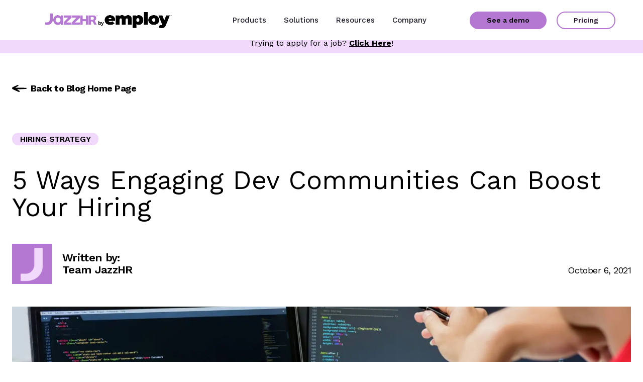

--- FILE ---
content_type: text/html; charset=UTF-8
request_url: https://www.jazzhr.com/blog/5-ways-engaging-dev-communities-can-boost-your-hiring/
body_size: 74043
content:
<!DOCTYPE html>
<html lang="en-US">
<head>
	<meta charset="UTF-8"><script type="text/javascript">(window.NREUM||(NREUM={})).init={privacy:{cookies_enabled:true},ajax:{deny_list:["bam.nr-data.net"]},feature_flags:["soft_nav"],distributed_tracing:{enabled:true}};(window.NREUM||(NREUM={})).loader_config={agentID:"1134401331",accountID:"4267766",trustKey:"66686",xpid:"UAQBVlFVDhABVFlbDgkOU1UG",licenseKey:"NRJS-acf992994f49fb1b994",applicationID:"1089989517",browserID:"1134401331"};;/*! For license information please see nr-loader-spa-1.308.0.min.js.LICENSE.txt */
(()=>{var e,t,r={384:(e,t,r)=>{"use strict";r.d(t,{NT:()=>a,US:()=>u,Zm:()=>o,bQ:()=>d,dV:()=>c,pV:()=>l});var n=r(6154),i=r(1863),s=r(1910);const a={beacon:"bam.nr-data.net",errorBeacon:"bam.nr-data.net"};function o(){return n.gm.NREUM||(n.gm.NREUM={}),void 0===n.gm.newrelic&&(n.gm.newrelic=n.gm.NREUM),n.gm.NREUM}function c(){let e=o();return e.o||(e.o={ST:n.gm.setTimeout,SI:n.gm.setImmediate||n.gm.setInterval,CT:n.gm.clearTimeout,XHR:n.gm.XMLHttpRequest,REQ:n.gm.Request,EV:n.gm.Event,PR:n.gm.Promise,MO:n.gm.MutationObserver,FETCH:n.gm.fetch,WS:n.gm.WebSocket},(0,s.i)(...Object.values(e.o))),e}function d(e,t){let r=o();r.initializedAgents??={},t.initializedAt={ms:(0,i.t)(),date:new Date},r.initializedAgents[e]=t}function u(e,t){o()[e]=t}function l(){return function(){let e=o();const t=e.info||{};e.info={beacon:a.beacon,errorBeacon:a.errorBeacon,...t}}(),function(){let e=o();const t=e.init||{};e.init={...t}}(),c(),function(){let e=o();const t=e.loader_config||{};e.loader_config={...t}}(),o()}},782:(e,t,r)=>{"use strict";r.d(t,{T:()=>n});const n=r(860).K7.pageViewTiming},860:(e,t,r)=>{"use strict";r.d(t,{$J:()=>u,K7:()=>c,P3:()=>d,XX:()=>i,Yy:()=>o,df:()=>s,qY:()=>n,v4:()=>a});const n="events",i="jserrors",s="browser/blobs",a="rum",o="browser/logs",c={ajax:"ajax",genericEvents:"generic_events",jserrors:i,logging:"logging",metrics:"metrics",pageAction:"page_action",pageViewEvent:"page_view_event",pageViewTiming:"page_view_timing",sessionReplay:"session_replay",sessionTrace:"session_trace",softNav:"soft_navigations",spa:"spa"},d={[c.pageViewEvent]:1,[c.pageViewTiming]:2,[c.metrics]:3,[c.jserrors]:4,[c.spa]:5,[c.ajax]:6,[c.sessionTrace]:7,[c.softNav]:8,[c.sessionReplay]:9,[c.logging]:10,[c.genericEvents]:11},u={[c.pageViewEvent]:a,[c.pageViewTiming]:n,[c.ajax]:n,[c.spa]:n,[c.softNav]:n,[c.metrics]:i,[c.jserrors]:i,[c.sessionTrace]:s,[c.sessionReplay]:s,[c.logging]:o,[c.genericEvents]:"ins"}},944:(e,t,r)=>{"use strict";r.d(t,{R:()=>i});var n=r(3241);function i(e,t){"function"==typeof console.debug&&(console.debug("New Relic Warning: https://github.com/newrelic/newrelic-browser-agent/blob/main/docs/warning-codes.md#".concat(e),t),(0,n.W)({agentIdentifier:null,drained:null,type:"data",name:"warn",feature:"warn",data:{code:e,secondary:t}}))}},993:(e,t,r)=>{"use strict";r.d(t,{A$:()=>s,ET:()=>a,TZ:()=>o,p_:()=>i});var n=r(860);const i={ERROR:"ERROR",WARN:"WARN",INFO:"INFO",DEBUG:"DEBUG",TRACE:"TRACE"},s={OFF:0,ERROR:1,WARN:2,INFO:3,DEBUG:4,TRACE:5},a="log",o=n.K7.logging},1541:(e,t,r)=>{"use strict";r.d(t,{U:()=>i,f:()=>n});const n={MFE:"MFE",BA:"BA"};function i(e,t){if(2!==t?.harvestEndpointVersion)return{};const r=t.agentRef.runtime.appMetadata.agents[0].entityGuid;return e?{"source.id":e.id,"source.name":e.name,"source.type":e.type,"parent.id":e.parent?.id||r,"parent.type":e.parent?.type||n.BA}:{"entity.guid":r,appId:t.agentRef.info.applicationID}}},1687:(e,t,r)=>{"use strict";r.d(t,{Ak:()=>d,Ze:()=>h,x3:()=>u});var n=r(3241),i=r(7836),s=r(3606),a=r(860),o=r(2646);const c={};function d(e,t){const r={staged:!1,priority:a.P3[t]||0};l(e),c[e].get(t)||c[e].set(t,r)}function u(e,t){e&&c[e]&&(c[e].get(t)&&c[e].delete(t),p(e,t,!1),c[e].size&&f(e))}function l(e){if(!e)throw new Error("agentIdentifier required");c[e]||(c[e]=new Map)}function h(e="",t="feature",r=!1){if(l(e),!e||!c[e].get(t)||r)return p(e,t);c[e].get(t).staged=!0,f(e)}function f(e){const t=Array.from(c[e]);t.every(([e,t])=>t.staged)&&(t.sort((e,t)=>e[1].priority-t[1].priority),t.forEach(([t])=>{c[e].delete(t),p(e,t)}))}function p(e,t,r=!0){const a=e?i.ee.get(e):i.ee,c=s.i.handlers;if(!a.aborted&&a.backlog&&c){if((0,n.W)({agentIdentifier:e,type:"lifecycle",name:"drain",feature:t}),r){const e=a.backlog[t],r=c[t];if(r){for(let t=0;e&&t<e.length;++t)g(e[t],r);Object.entries(r).forEach(([e,t])=>{Object.values(t||{}).forEach(t=>{t[0]?.on&&t[0]?.context()instanceof o.y&&t[0].on(e,t[1])})})}}a.isolatedBacklog||delete c[t],a.backlog[t]=null,a.emit("drain-"+t,[])}}function g(e,t){var r=e[1];Object.values(t[r]||{}).forEach(t=>{var r=e[0];if(t[0]===r){var n=t[1],i=e[3],s=e[2];n.apply(i,s)}})}},1738:(e,t,r)=>{"use strict";r.d(t,{U:()=>f,Y:()=>h});var n=r(3241),i=r(9908),s=r(1863),a=r(944),o=r(5701),c=r(3969),d=r(8362),u=r(860),l=r(4261);function h(e,t,r,s){const h=s||r;!h||h[e]&&h[e]!==d.d.prototype[e]||(h[e]=function(){(0,i.p)(c.xV,["API/"+e+"/called"],void 0,u.K7.metrics,r.ee),(0,n.W)({agentIdentifier:r.agentIdentifier,drained:!!o.B?.[r.agentIdentifier],type:"data",name:"api",feature:l.Pl+e,data:{}});try{return t.apply(this,arguments)}catch(e){(0,a.R)(23,e)}})}function f(e,t,r,n,a){const o=e.info;null===r?delete o.jsAttributes[t]:o.jsAttributes[t]=r,(a||null===r)&&(0,i.p)(l.Pl+n,[(0,s.t)(),t,r],void 0,"session",e.ee)}},1741:(e,t,r)=>{"use strict";r.d(t,{W:()=>s});var n=r(944),i=r(4261);class s{#e(e,...t){if(this[e]!==s.prototype[e])return this[e](...t);(0,n.R)(35,e)}addPageAction(e,t){return this.#e(i.hG,e,t)}register(e){return this.#e(i.eY,e)}recordCustomEvent(e,t){return this.#e(i.fF,e,t)}setPageViewName(e,t){return this.#e(i.Fw,e,t)}setCustomAttribute(e,t,r){return this.#e(i.cD,e,t,r)}noticeError(e,t){return this.#e(i.o5,e,t)}setUserId(e,t=!1){return this.#e(i.Dl,e,t)}setApplicationVersion(e){return this.#e(i.nb,e)}setErrorHandler(e){return this.#e(i.bt,e)}addRelease(e,t){return this.#e(i.k6,e,t)}log(e,t){return this.#e(i.$9,e,t)}start(){return this.#e(i.d3)}finished(e){return this.#e(i.BL,e)}recordReplay(){return this.#e(i.CH)}pauseReplay(){return this.#e(i.Tb)}addToTrace(e){return this.#e(i.U2,e)}setCurrentRouteName(e){return this.#e(i.PA,e)}interaction(e){return this.#e(i.dT,e)}wrapLogger(e,t,r){return this.#e(i.Wb,e,t,r)}measure(e,t){return this.#e(i.V1,e,t)}consent(e){return this.#e(i.Pv,e)}}},1863:(e,t,r)=>{"use strict";function n(){return Math.floor(performance.now())}r.d(t,{t:()=>n})},1910:(e,t,r)=>{"use strict";r.d(t,{i:()=>s});var n=r(944);const i=new Map;function s(...e){return e.every(e=>{if(i.has(e))return i.get(e);const t="function"==typeof e?e.toString():"",r=t.includes("[native code]"),s=t.includes("nrWrapper");return r||s||(0,n.R)(64,e?.name||t),i.set(e,r),r})}},2555:(e,t,r)=>{"use strict";r.d(t,{D:()=>o,f:()=>a});var n=r(384),i=r(8122);const s={beacon:n.NT.beacon,errorBeacon:n.NT.errorBeacon,licenseKey:void 0,applicationID:void 0,sa:void 0,queueTime:void 0,applicationTime:void 0,ttGuid:void 0,user:void 0,account:void 0,product:void 0,extra:void 0,jsAttributes:{},userAttributes:void 0,atts:void 0,transactionName:void 0,tNamePlain:void 0};function a(e){try{return!!e.licenseKey&&!!e.errorBeacon&&!!e.applicationID}catch(e){return!1}}const o=e=>(0,i.a)(e,s)},2614:(e,t,r)=>{"use strict";r.d(t,{BB:()=>a,H3:()=>n,g:()=>d,iL:()=>c,tS:()=>o,uh:()=>i,wk:()=>s});const n="NRBA",i="SESSION",s=144e5,a=18e5,o={STARTED:"session-started",PAUSE:"session-pause",RESET:"session-reset",RESUME:"session-resume",UPDATE:"session-update"},c={SAME_TAB:"same-tab",CROSS_TAB:"cross-tab"},d={OFF:0,FULL:1,ERROR:2}},2646:(e,t,r)=>{"use strict";r.d(t,{y:()=>n});class n{constructor(e){this.contextId=e}}},2843:(e,t,r)=>{"use strict";r.d(t,{G:()=>s,u:()=>i});var n=r(3878);function i(e,t=!1,r,i){(0,n.DD)("visibilitychange",function(){if(t)return void("hidden"===document.visibilityState&&e());e(document.visibilityState)},r,i)}function s(e,t,r){(0,n.sp)("pagehide",e,t,r)}},3241:(e,t,r)=>{"use strict";r.d(t,{W:()=>s});var n=r(6154);const i="newrelic";function s(e={}){try{n.gm.dispatchEvent(new CustomEvent(i,{detail:e}))}catch(e){}}},3304:(e,t,r)=>{"use strict";r.d(t,{A:()=>s});var n=r(7836);const i=()=>{const e=new WeakSet;return(t,r)=>{if("object"==typeof r&&null!==r){if(e.has(r))return;e.add(r)}return r}};function s(e){try{return JSON.stringify(e,i())??""}catch(e){try{n.ee.emit("internal-error",[e])}catch(e){}return""}}},3333:(e,t,r)=>{"use strict";r.d(t,{$v:()=>u,TZ:()=>n,Xh:()=>c,Zp:()=>i,kd:()=>d,mq:()=>o,nf:()=>a,qN:()=>s});const n=r(860).K7.genericEvents,i=["auxclick","click","copy","keydown","paste","scrollend"],s=["focus","blur"],a=4,o=1e3,c=2e3,d=["PageAction","UserAction","BrowserPerformance"],u={RESOURCES:"experimental.resources",REGISTER:"register"}},3434:(e,t,r)=>{"use strict";r.d(t,{Jt:()=>s,YM:()=>d});var n=r(7836),i=r(5607);const s="nr@original:".concat(i.W),a=50;var o=Object.prototype.hasOwnProperty,c=!1;function d(e,t){return e||(e=n.ee),r.inPlace=function(e,t,n,i,s){n||(n="");const a="-"===n.charAt(0);for(let o=0;o<t.length;o++){const c=t[o],d=e[c];l(d)||(e[c]=r(d,a?c+n:n,i,c,s))}},r.flag=s,r;function r(t,r,n,c,d){return l(t)?t:(r||(r=""),nrWrapper[s]=t,function(e,t,r){if(Object.defineProperty&&Object.keys)try{return Object.keys(e).forEach(function(r){Object.defineProperty(t,r,{get:function(){return e[r]},set:function(t){return e[r]=t,t}})}),t}catch(e){u([e],r)}for(var n in e)o.call(e,n)&&(t[n]=e[n])}(t,nrWrapper,e),nrWrapper);function nrWrapper(){var s,o,l,h;let f;try{o=this,s=[...arguments],l="function"==typeof n?n(s,o):n||{}}catch(t){u([t,"",[s,o,c],l],e)}i(r+"start",[s,o,c],l,d);const p=performance.now();let g;try{return h=t.apply(o,s),g=performance.now(),h}catch(e){throw g=performance.now(),i(r+"err",[s,o,e],l,d),f=e,f}finally{const e=g-p,t={start:p,end:g,duration:e,isLongTask:e>=a,methodName:c,thrownError:f};t.isLongTask&&i("long-task",[t,o],l,d),i(r+"end",[s,o,h],l,d)}}}function i(r,n,i,s){if(!c||t){var a=c;c=!0;try{e.emit(r,n,i,t,s)}catch(t){u([t,r,n,i],e)}c=a}}}function u(e,t){t||(t=n.ee);try{t.emit("internal-error",e)}catch(e){}}function l(e){return!(e&&"function"==typeof e&&e.apply&&!e[s])}},3606:(e,t,r)=>{"use strict";r.d(t,{i:()=>s});var n=r(9908);s.on=a;var i=s.handlers={};function s(e,t,r,s){a(s||n.d,i,e,t,r)}function a(e,t,r,i,s){s||(s="feature"),e||(e=n.d);var a=t[s]=t[s]||{};(a[r]=a[r]||[]).push([e,i])}},3738:(e,t,r)=>{"use strict";r.d(t,{He:()=>i,Kp:()=>o,Lc:()=>d,Rz:()=>u,TZ:()=>n,bD:()=>s,d3:()=>a,jx:()=>l,sl:()=>h,uP:()=>c});const n=r(860).K7.sessionTrace,i="bstResource",s="resource",a="-start",o="-end",c="fn"+a,d="fn"+o,u="pushState",l=1e3,h=3e4},3785:(e,t,r)=>{"use strict";r.d(t,{R:()=>c,b:()=>d});var n=r(9908),i=r(1863),s=r(860),a=r(3969),o=r(993);function c(e,t,r={},c=o.p_.INFO,d=!0,u,l=(0,i.t)()){(0,n.p)(a.xV,["API/logging/".concat(c.toLowerCase(),"/called")],void 0,s.K7.metrics,e),(0,n.p)(o.ET,[l,t,r,c,d,u],void 0,s.K7.logging,e)}function d(e){return"string"==typeof e&&Object.values(o.p_).some(t=>t===e.toUpperCase().trim())}},3878:(e,t,r)=>{"use strict";function n(e,t){return{capture:e,passive:!1,signal:t}}function i(e,t,r=!1,i){window.addEventListener(e,t,n(r,i))}function s(e,t,r=!1,i){document.addEventListener(e,t,n(r,i))}r.d(t,{DD:()=>s,jT:()=>n,sp:()=>i})},3962:(e,t,r)=>{"use strict";r.d(t,{AM:()=>a,O2:()=>l,OV:()=>s,Qu:()=>h,TZ:()=>c,ih:()=>f,pP:()=>o,t1:()=>u,tC:()=>i,wD:()=>d});var n=r(860);const i=["click","keydown","submit"],s="popstate",a="api",o="initialPageLoad",c=n.K7.softNav,d=5e3,u=500,l={INITIAL_PAGE_LOAD:"",ROUTE_CHANGE:1,UNSPECIFIED:2},h={INTERACTION:1,AJAX:2,CUSTOM_END:3,CUSTOM_TRACER:4},f={IP:"in progress",PF:"pending finish",FIN:"finished",CAN:"cancelled"}},3969:(e,t,r)=>{"use strict";r.d(t,{TZ:()=>n,XG:()=>o,rs:()=>i,xV:()=>a,z_:()=>s});const n=r(860).K7.metrics,i="sm",s="cm",a="storeSupportabilityMetrics",o="storeEventMetrics"},4234:(e,t,r)=>{"use strict";r.d(t,{W:()=>s});var n=r(7836),i=r(1687);class s{constructor(e,t){this.agentIdentifier=e,this.ee=n.ee.get(e),this.featureName=t,this.blocked=!1}deregisterDrain(){(0,i.x3)(this.agentIdentifier,this.featureName)}}},4261:(e,t,r)=>{"use strict";r.d(t,{$9:()=>u,BL:()=>c,CH:()=>p,Dl:()=>R,Fw:()=>w,PA:()=>v,Pl:()=>n,Pv:()=>A,Tb:()=>h,U2:()=>a,V1:()=>E,Wb:()=>T,bt:()=>y,cD:()=>b,d3:()=>x,dT:()=>d,eY:()=>g,fF:()=>f,hG:()=>s,hw:()=>i,k6:()=>o,nb:()=>m,o5:()=>l});const n="api-",i=n+"ixn-",s="addPageAction",a="addToTrace",o="addRelease",c="finished",d="interaction",u="log",l="noticeError",h="pauseReplay",f="recordCustomEvent",p="recordReplay",g="register",m="setApplicationVersion",v="setCurrentRouteName",b="setCustomAttribute",y="setErrorHandler",w="setPageViewName",R="setUserId",x="start",T="wrapLogger",E="measure",A="consent"},5205:(e,t,r)=>{"use strict";r.d(t,{j:()=>S});var n=r(384),i=r(1741);var s=r(2555),a=r(3333);const o=e=>{if(!e||"string"!=typeof e)return!1;try{document.createDocumentFragment().querySelector(e)}catch{return!1}return!0};var c=r(2614),d=r(944),u=r(8122);const l="[data-nr-mask]",h=e=>(0,u.a)(e,(()=>{const e={feature_flags:[],experimental:{allow_registered_children:!1,resources:!1},mask_selector:"*",block_selector:"[data-nr-block]",mask_input_options:{color:!1,date:!1,"datetime-local":!1,email:!1,month:!1,number:!1,range:!1,search:!1,tel:!1,text:!1,time:!1,url:!1,week:!1,textarea:!1,select:!1,password:!0}};return{ajax:{deny_list:void 0,block_internal:!0,enabled:!0,autoStart:!0},api:{get allow_registered_children(){return e.feature_flags.includes(a.$v.REGISTER)||e.experimental.allow_registered_children},set allow_registered_children(t){e.experimental.allow_registered_children=t},duplicate_registered_data:!1},browser_consent_mode:{enabled:!1},distributed_tracing:{enabled:void 0,exclude_newrelic_header:void 0,cors_use_newrelic_header:void 0,cors_use_tracecontext_headers:void 0,allowed_origins:void 0},get feature_flags(){return e.feature_flags},set feature_flags(t){e.feature_flags=t},generic_events:{enabled:!0,autoStart:!0},harvest:{interval:30},jserrors:{enabled:!0,autoStart:!0},logging:{enabled:!0,autoStart:!0},metrics:{enabled:!0,autoStart:!0},obfuscate:void 0,page_action:{enabled:!0},page_view_event:{enabled:!0,autoStart:!0},page_view_timing:{enabled:!0,autoStart:!0},performance:{capture_marks:!1,capture_measures:!1,capture_detail:!0,resources:{get enabled(){return e.feature_flags.includes(a.$v.RESOURCES)||e.experimental.resources},set enabled(t){e.experimental.resources=t},asset_types:[],first_party_domains:[],ignore_newrelic:!0}},privacy:{cookies_enabled:!0},proxy:{assets:void 0,beacon:void 0},session:{expiresMs:c.wk,inactiveMs:c.BB},session_replay:{autoStart:!0,enabled:!1,preload:!1,sampling_rate:10,error_sampling_rate:100,collect_fonts:!1,inline_images:!1,fix_stylesheets:!0,mask_all_inputs:!0,get mask_text_selector(){return e.mask_selector},set mask_text_selector(t){o(t)?e.mask_selector="".concat(t,",").concat(l):""===t||null===t?e.mask_selector=l:(0,d.R)(5,t)},get block_class(){return"nr-block"},get ignore_class(){return"nr-ignore"},get mask_text_class(){return"nr-mask"},get block_selector(){return e.block_selector},set block_selector(t){o(t)?e.block_selector+=",".concat(t):""!==t&&(0,d.R)(6,t)},get mask_input_options(){return e.mask_input_options},set mask_input_options(t){t&&"object"==typeof t?e.mask_input_options={...t,password:!0}:(0,d.R)(7,t)}},session_trace:{enabled:!0,autoStart:!0},soft_navigations:{enabled:!0,autoStart:!0},spa:{enabled:!0,autoStart:!0},ssl:void 0,user_actions:{enabled:!0,elementAttributes:["id","className","tagName","type"]}}})());var f=r(6154),p=r(9324);let g=0;const m={buildEnv:p.F3,distMethod:p.Xs,version:p.xv,originTime:f.WN},v={consented:!1},b={appMetadata:{},get consented(){return this.session?.state?.consent||v.consented},set consented(e){v.consented=e},customTransaction:void 0,denyList:void 0,disabled:!1,harvester:void 0,isolatedBacklog:!1,isRecording:!1,loaderType:void 0,maxBytes:3e4,obfuscator:void 0,onerror:void 0,ptid:void 0,releaseIds:{},session:void 0,timeKeeper:void 0,registeredEntities:[],jsAttributesMetadata:{bytes:0},get harvestCount(){return++g}},y=e=>{const t=(0,u.a)(e,b),r=Object.keys(m).reduce((e,t)=>(e[t]={value:m[t],writable:!1,configurable:!0,enumerable:!0},e),{});return Object.defineProperties(t,r)};var w=r(5701);const R=e=>{const t=e.startsWith("http");e+="/",r.p=t?e:"https://"+e};var x=r(7836),T=r(3241);const E={accountID:void 0,trustKey:void 0,agentID:void 0,licenseKey:void 0,applicationID:void 0,xpid:void 0},A=e=>(0,u.a)(e,E),_=new Set;function S(e,t={},r,a){let{init:o,info:c,loader_config:d,runtime:u={},exposed:l=!0}=t;if(!c){const e=(0,n.pV)();o=e.init,c=e.info,d=e.loader_config}e.init=h(o||{}),e.loader_config=A(d||{}),c.jsAttributes??={},f.bv&&(c.jsAttributes.isWorker=!0),e.info=(0,s.D)(c);const p=e.init,g=[c.beacon,c.errorBeacon];_.has(e.agentIdentifier)||(p.proxy.assets&&(R(p.proxy.assets),g.push(p.proxy.assets)),p.proxy.beacon&&g.push(p.proxy.beacon),e.beacons=[...g],function(e){const t=(0,n.pV)();Object.getOwnPropertyNames(i.W.prototype).forEach(r=>{const n=i.W.prototype[r];if("function"!=typeof n||"constructor"===n)return;let s=t[r];e[r]&&!1!==e.exposed&&"micro-agent"!==e.runtime?.loaderType&&(t[r]=(...t)=>{const n=e[r](...t);return s?s(...t):n})})}(e),(0,n.US)("activatedFeatures",w.B)),u.denyList=[...p.ajax.deny_list||[],...p.ajax.block_internal?g:[]],u.ptid=e.agentIdentifier,u.loaderType=r,e.runtime=y(u),_.has(e.agentIdentifier)||(e.ee=x.ee.get(e.agentIdentifier),e.exposed=l,(0,T.W)({agentIdentifier:e.agentIdentifier,drained:!!w.B?.[e.agentIdentifier],type:"lifecycle",name:"initialize",feature:void 0,data:e.config})),_.add(e.agentIdentifier)}},5270:(e,t,r)=>{"use strict";r.d(t,{Aw:()=>a,SR:()=>s,rF:()=>o});var n=r(384),i=r(7767);function s(e){return!!(0,n.dV)().o.MO&&(0,i.V)(e)&&!0===e?.session_trace.enabled}function a(e){return!0===e?.session_replay.preload&&s(e)}function o(e,t){try{if("string"==typeof t?.type){if("password"===t.type.toLowerCase())return"*".repeat(e?.length||0);if(void 0!==t?.dataset?.nrUnmask||t?.classList?.contains("nr-unmask"))return e}}catch(e){}return"string"==typeof e?e.replace(/[\S]/g,"*"):"*".repeat(e?.length||0)}},5289:(e,t,r)=>{"use strict";r.d(t,{GG:()=>a,Qr:()=>c,sB:()=>o});var n=r(3878),i=r(6389);function s(){return"undefined"==typeof document||"complete"===document.readyState}function a(e,t){if(s())return e();const r=(0,i.J)(e),a=setInterval(()=>{s()&&(clearInterval(a),r())},500);(0,n.sp)("load",r,t)}function o(e){if(s())return e();(0,n.DD)("DOMContentLoaded",e)}function c(e){if(s())return e();(0,n.sp)("popstate",e)}},5607:(e,t,r)=>{"use strict";r.d(t,{W:()=>n});const n=(0,r(9566).bz)()},5701:(e,t,r)=>{"use strict";r.d(t,{B:()=>s,t:()=>a});var n=r(3241);const i=new Set,s={};function a(e,t){const r=t.agentIdentifier;s[r]??={},e&&"object"==typeof e&&(i.has(r)||(t.ee.emit("rumresp",[e]),s[r]=e,i.add(r),(0,n.W)({agentIdentifier:r,loaded:!0,drained:!0,type:"lifecycle",name:"load",feature:void 0,data:e})))}},6154:(e,t,r)=>{"use strict";r.d(t,{OF:()=>d,RI:()=>i,WN:()=>h,bv:()=>s,eN:()=>f,gm:()=>a,lR:()=>l,m:()=>c,mw:()=>o,sb:()=>u});var n=r(1863);const i="undefined"!=typeof window&&!!window.document,s="undefined"!=typeof WorkerGlobalScope&&("undefined"!=typeof self&&self instanceof WorkerGlobalScope&&self.navigator instanceof WorkerNavigator||"undefined"!=typeof globalThis&&globalThis instanceof WorkerGlobalScope&&globalThis.navigator instanceof WorkerNavigator),a=i?window:"undefined"!=typeof WorkerGlobalScope&&("undefined"!=typeof self&&self instanceof WorkerGlobalScope&&self||"undefined"!=typeof globalThis&&globalThis instanceof WorkerGlobalScope&&globalThis),o=Boolean("hidden"===a?.document?.visibilityState),c=""+a?.location,d=/iPad|iPhone|iPod/.test(a.navigator?.userAgent),u=d&&"undefined"==typeof SharedWorker,l=(()=>{const e=a.navigator?.userAgent?.match(/Firefox[/\s](\d+\.\d+)/);return Array.isArray(e)&&e.length>=2?+e[1]:0})(),h=Date.now()-(0,n.t)(),f=()=>"undefined"!=typeof PerformanceNavigationTiming&&a?.performance?.getEntriesByType("navigation")?.[0]?.responseStart},6344:(e,t,r)=>{"use strict";r.d(t,{BB:()=>u,Qb:()=>l,TZ:()=>i,Ug:()=>a,Vh:()=>s,_s:()=>o,bc:()=>d,yP:()=>c});var n=r(2614);const i=r(860).K7.sessionReplay,s="errorDuringReplay",a=.12,o={DomContentLoaded:0,Load:1,FullSnapshot:2,IncrementalSnapshot:3,Meta:4,Custom:5},c={[n.g.ERROR]:15e3,[n.g.FULL]:3e5,[n.g.OFF]:0},d={RESET:{message:"Session was reset",sm:"Reset"},IMPORT:{message:"Recorder failed to import",sm:"Import"},TOO_MANY:{message:"429: Too Many Requests",sm:"Too-Many"},TOO_BIG:{message:"Payload was too large",sm:"Too-Big"},CROSS_TAB:{message:"Session Entity was set to OFF on another tab",sm:"Cross-Tab"},ENTITLEMENTS:{message:"Session Replay is not allowed and will not be started",sm:"Entitlement"}},u=5e3,l={API:"api",RESUME:"resume",SWITCH_TO_FULL:"switchToFull",INITIALIZE:"initialize",PRELOAD:"preload"}},6389:(e,t,r)=>{"use strict";function n(e,t=500,r={}){const n=r?.leading||!1;let i;return(...r)=>{n&&void 0===i&&(e.apply(this,r),i=setTimeout(()=>{i=clearTimeout(i)},t)),n||(clearTimeout(i),i=setTimeout(()=>{e.apply(this,r)},t))}}function i(e){let t=!1;return(...r)=>{t||(t=!0,e.apply(this,r))}}r.d(t,{J:()=>i,s:()=>n})},6630:(e,t,r)=>{"use strict";r.d(t,{T:()=>n});const n=r(860).K7.pageViewEvent},6774:(e,t,r)=>{"use strict";r.d(t,{T:()=>n});const n=r(860).K7.jserrors},7295:(e,t,r)=>{"use strict";r.d(t,{Xv:()=>a,gX:()=>i,iW:()=>s});var n=[];function i(e){if(!e||s(e))return!1;if(0===n.length)return!0;if("*"===n[0].hostname)return!1;for(var t=0;t<n.length;t++){var r=n[t];if(r.hostname.test(e.hostname)&&r.pathname.test(e.pathname))return!1}return!0}function s(e){return void 0===e.hostname}function a(e){if(n=[],e&&e.length)for(var t=0;t<e.length;t++){let r=e[t];if(!r)continue;if("*"===r)return void(n=[{hostname:"*"}]);0===r.indexOf("http://")?r=r.substring(7):0===r.indexOf("https://")&&(r=r.substring(8));const i=r.indexOf("/");let s,a;i>0?(s=r.substring(0,i),a=r.substring(i)):(s=r,a="*");let[c]=s.split(":");n.push({hostname:o(c),pathname:o(a,!0)})}}function o(e,t=!1){const r=e.replace(/[.+?^${}()|[\]\\]/g,e=>"\\"+e).replace(/\*/g,".*?");return new RegExp((t?"^":"")+r+"$")}},7485:(e,t,r)=>{"use strict";r.d(t,{D:()=>i});var n=r(6154);function i(e){if(0===(e||"").indexOf("data:"))return{protocol:"data"};try{const t=new URL(e,location.href),r={port:t.port,hostname:t.hostname,pathname:t.pathname,search:t.search,protocol:t.protocol.slice(0,t.protocol.indexOf(":")),sameOrigin:t.protocol===n.gm?.location?.protocol&&t.host===n.gm?.location?.host};return r.port&&""!==r.port||("http:"===t.protocol&&(r.port="80"),"https:"===t.protocol&&(r.port="443")),r.pathname&&""!==r.pathname?r.pathname.startsWith("/")||(r.pathname="/".concat(r.pathname)):r.pathname="/",r}catch(e){return{}}}},7699:(e,t,r)=>{"use strict";r.d(t,{It:()=>s,KC:()=>o,No:()=>i,qh:()=>a});var n=r(860);const i=16e3,s=1e6,a="SESSION_ERROR",o={[n.K7.logging]:!0,[n.K7.genericEvents]:!1,[n.K7.jserrors]:!1,[n.K7.ajax]:!1}},7767:(e,t,r)=>{"use strict";r.d(t,{V:()=>i});var n=r(6154);const i=e=>n.RI&&!0===e?.privacy.cookies_enabled},7836:(e,t,r)=>{"use strict";r.d(t,{P:()=>o,ee:()=>c});var n=r(384),i=r(8990),s=r(2646),a=r(5607);const o="nr@context:".concat(a.W),c=function e(t,r){var n={},a={},u={},l=!1;try{l=16===r.length&&d.initializedAgents?.[r]?.runtime.isolatedBacklog}catch(e){}var h={on:p,addEventListener:p,removeEventListener:function(e,t){var r=n[e];if(!r)return;for(var i=0;i<r.length;i++)r[i]===t&&r.splice(i,1)},emit:function(e,r,n,i,s){!1!==s&&(s=!0);if(c.aborted&&!i)return;t&&s&&t.emit(e,r,n);var o=f(n);g(e).forEach(e=>{e.apply(o,r)});var d=v()[a[e]];d&&d.push([h,e,r,o]);return o},get:m,listeners:g,context:f,buffer:function(e,t){const r=v();if(t=t||"feature",h.aborted)return;Object.entries(e||{}).forEach(([e,n])=>{a[n]=t,t in r||(r[t]=[])})},abort:function(){h._aborted=!0,Object.keys(h.backlog).forEach(e=>{delete h.backlog[e]})},isBuffering:function(e){return!!v()[a[e]]},debugId:r,backlog:l?{}:t&&"object"==typeof t.backlog?t.backlog:{},isolatedBacklog:l};return Object.defineProperty(h,"aborted",{get:()=>{let e=h._aborted||!1;return e||(t&&(e=t.aborted),e)}}),h;function f(e){return e&&e instanceof s.y?e:e?(0,i.I)(e,o,()=>new s.y(o)):new s.y(o)}function p(e,t){n[e]=g(e).concat(t)}function g(e){return n[e]||[]}function m(t){return u[t]=u[t]||e(h,t)}function v(){return h.backlog}}(void 0,"globalEE"),d=(0,n.Zm)();d.ee||(d.ee=c)},8122:(e,t,r)=>{"use strict";r.d(t,{a:()=>i});var n=r(944);function i(e,t){try{if(!e||"object"!=typeof e)return(0,n.R)(3);if(!t||"object"!=typeof t)return(0,n.R)(4);const r=Object.create(Object.getPrototypeOf(t),Object.getOwnPropertyDescriptors(t)),s=0===Object.keys(r).length?e:r;for(let a in s)if(void 0!==e[a])try{if(null===e[a]){r[a]=null;continue}Array.isArray(e[a])&&Array.isArray(t[a])?r[a]=Array.from(new Set([...e[a],...t[a]])):"object"==typeof e[a]&&"object"==typeof t[a]?r[a]=i(e[a],t[a]):r[a]=e[a]}catch(e){r[a]||(0,n.R)(1,e)}return r}catch(e){(0,n.R)(2,e)}}},8139:(e,t,r)=>{"use strict";r.d(t,{u:()=>h});var n=r(7836),i=r(3434),s=r(8990),a=r(6154);const o={},c=a.gm.XMLHttpRequest,d="addEventListener",u="removeEventListener",l="nr@wrapped:".concat(n.P);function h(e){var t=function(e){return(e||n.ee).get("events")}(e);if(o[t.debugId]++)return t;o[t.debugId]=1;var r=(0,i.YM)(t,!0);function h(e){r.inPlace(e,[d,u],"-",p)}function p(e,t){return e[1]}return"getPrototypeOf"in Object&&(a.RI&&f(document,h),c&&f(c.prototype,h),f(a.gm,h)),t.on(d+"-start",function(e,t){var n=e[1];if(null!==n&&("function"==typeof n||"object"==typeof n)&&"newrelic"!==e[0]){var i=(0,s.I)(n,l,function(){var e={object:function(){if("function"!=typeof n.handleEvent)return;return n.handleEvent.apply(n,arguments)},function:n}[typeof n];return e?r(e,"fn-",null,e.name||"anonymous"):n});this.wrapped=e[1]=i}}),t.on(u+"-start",function(e){e[1]=this.wrapped||e[1]}),t}function f(e,t,...r){let n=e;for(;"object"==typeof n&&!Object.prototype.hasOwnProperty.call(n,d);)n=Object.getPrototypeOf(n);n&&t(n,...r)}},8362:(e,t,r)=>{"use strict";r.d(t,{d:()=>s});var n=r(9566),i=r(1741);class s extends i.W{agentIdentifier=(0,n.LA)(16)}},8374:(e,t,r)=>{r.nc=(()=>{try{return document?.currentScript?.nonce}catch(e){}return""})()},8990:(e,t,r)=>{"use strict";r.d(t,{I:()=>i});var n=Object.prototype.hasOwnProperty;function i(e,t,r){if(n.call(e,t))return e[t];var i=r();if(Object.defineProperty&&Object.keys)try{return Object.defineProperty(e,t,{value:i,writable:!0,enumerable:!1}),i}catch(e){}return e[t]=i,i}},9119:(e,t,r)=>{"use strict";r.d(t,{L:()=>s});var n=/([^?#]*)[^#]*(#[^?]*|$).*/,i=/([^?#]*)().*/;function s(e,t){return e?e.replace(t?n:i,"$1$2"):e}},9300:(e,t,r)=>{"use strict";r.d(t,{T:()=>n});const n=r(860).K7.ajax},9324:(e,t,r)=>{"use strict";r.d(t,{AJ:()=>a,F3:()=>i,Xs:()=>s,Yq:()=>o,xv:()=>n});const n="1.308.0",i="PROD",s="CDN",a="@newrelic/rrweb",o="1.0.1"},9566:(e,t,r)=>{"use strict";r.d(t,{LA:()=>o,ZF:()=>c,bz:()=>a,el:()=>d});var n=r(6154);const i="xxxxxxxx-xxxx-4xxx-yxxx-xxxxxxxxxxxx";function s(e,t){return e?15&e[t]:16*Math.random()|0}function a(){const e=n.gm?.crypto||n.gm?.msCrypto;let t,r=0;return e&&e.getRandomValues&&(t=e.getRandomValues(new Uint8Array(30))),i.split("").map(e=>"x"===e?s(t,r++).toString(16):"y"===e?(3&s()|8).toString(16):e).join("")}function o(e){const t=n.gm?.crypto||n.gm?.msCrypto;let r,i=0;t&&t.getRandomValues&&(r=t.getRandomValues(new Uint8Array(e)));const a=[];for(var o=0;o<e;o++)a.push(s(r,i++).toString(16));return a.join("")}function c(){return o(16)}function d(){return o(32)}},9908:(e,t,r)=>{"use strict";r.d(t,{d:()=>n,p:()=>i});var n=r(7836).ee.get("handle");function i(e,t,r,i,s){s?(s.buffer([e],i),s.emit(e,t,r)):(n.buffer([e],i),n.emit(e,t,r))}}},n={};function i(e){var t=n[e];if(void 0!==t)return t.exports;var s=n[e]={exports:{}};return r[e](s,s.exports,i),s.exports}i.m=r,i.d=(e,t)=>{for(var r in t)i.o(t,r)&&!i.o(e,r)&&Object.defineProperty(e,r,{enumerable:!0,get:t[r]})},i.f={},i.e=e=>Promise.all(Object.keys(i.f).reduce((t,r)=>(i.f[r](e,t),t),[])),i.u=e=>({212:"nr-spa-compressor",249:"nr-spa-recorder",478:"nr-spa"}[e]+"-1.308.0.min.js"),i.o=(e,t)=>Object.prototype.hasOwnProperty.call(e,t),e={},t="NRBA-1.308.0.PROD:",i.l=(r,n,s,a)=>{if(e[r])e[r].push(n);else{var o,c;if(void 0!==s)for(var d=document.getElementsByTagName("script"),u=0;u<d.length;u++){var l=d[u];if(l.getAttribute("src")==r||l.getAttribute("data-webpack")==t+s){o=l;break}}if(!o){c=!0;var h={478:"sha512-RSfSVnmHk59T/uIPbdSE0LPeqcEdF4/+XhfJdBuccH5rYMOEZDhFdtnh6X6nJk7hGpzHd9Ujhsy7lZEz/ORYCQ==",249:"sha512-ehJXhmntm85NSqW4MkhfQqmeKFulra3klDyY0OPDUE+sQ3GokHlPh1pmAzuNy//3j4ac6lzIbmXLvGQBMYmrkg==",212:"sha512-B9h4CR46ndKRgMBcK+j67uSR2RCnJfGefU+A7FrgR/k42ovXy5x/MAVFiSvFxuVeEk/pNLgvYGMp1cBSK/G6Fg=="};(o=document.createElement("script")).charset="utf-8",i.nc&&o.setAttribute("nonce",i.nc),o.setAttribute("data-webpack",t+s),o.src=r,0!==o.src.indexOf(window.location.origin+"/")&&(o.crossOrigin="anonymous"),h[a]&&(o.integrity=h[a])}e[r]=[n];var f=(t,n)=>{o.onerror=o.onload=null,clearTimeout(p);var i=e[r];if(delete e[r],o.parentNode&&o.parentNode.removeChild(o),i&&i.forEach(e=>e(n)),t)return t(n)},p=setTimeout(f.bind(null,void 0,{type:"timeout",target:o}),12e4);o.onerror=f.bind(null,o.onerror),o.onload=f.bind(null,o.onload),c&&document.head.appendChild(o)}},i.r=e=>{"undefined"!=typeof Symbol&&Symbol.toStringTag&&Object.defineProperty(e,Symbol.toStringTag,{value:"Module"}),Object.defineProperty(e,"__esModule",{value:!0})},i.p="https://js-agent.newrelic.com/",(()=>{var e={38:0,788:0};i.f.j=(t,r)=>{var n=i.o(e,t)?e[t]:void 0;if(0!==n)if(n)r.push(n[2]);else{var s=new Promise((r,i)=>n=e[t]=[r,i]);r.push(n[2]=s);var a=i.p+i.u(t),o=new Error;i.l(a,r=>{if(i.o(e,t)&&(0!==(n=e[t])&&(e[t]=void 0),n)){var s=r&&("load"===r.type?"missing":r.type),a=r&&r.target&&r.target.src;o.message="Loading chunk "+t+" failed: ("+s+": "+a+")",o.name="ChunkLoadError",o.type=s,o.request=a,n[1](o)}},"chunk-"+t,t)}};var t=(t,r)=>{var n,s,[a,o,c]=r,d=0;if(a.some(t=>0!==e[t])){for(n in o)i.o(o,n)&&(i.m[n]=o[n]);if(c)c(i)}for(t&&t(r);d<a.length;d++)s=a[d],i.o(e,s)&&e[s]&&e[s][0](),e[s]=0},r=self["webpackChunk:NRBA-1.308.0.PROD"]=self["webpackChunk:NRBA-1.308.0.PROD"]||[];r.forEach(t.bind(null,0)),r.push=t.bind(null,r.push.bind(r))})(),(()=>{"use strict";i(8374);var e=i(8362),t=i(860);const r=Object.values(t.K7);var n=i(5205);var s=i(9908),a=i(1863),o=i(4261),c=i(1738);var d=i(1687),u=i(4234),l=i(5289),h=i(6154),f=i(944),p=i(5270),g=i(7767),m=i(6389),v=i(7699);class b extends u.W{constructor(e,t){super(e.agentIdentifier,t),this.agentRef=e,this.abortHandler=void 0,this.featAggregate=void 0,this.loadedSuccessfully=void 0,this.onAggregateImported=new Promise(e=>{this.loadedSuccessfully=e}),this.deferred=Promise.resolve(),!1===e.init[this.featureName].autoStart?this.deferred=new Promise((t,r)=>{this.ee.on("manual-start-all",(0,m.J)(()=>{(0,d.Ak)(e.agentIdentifier,this.featureName),t()}))}):(0,d.Ak)(e.agentIdentifier,t)}importAggregator(e,t,r={}){if(this.featAggregate)return;const n=async()=>{let n;await this.deferred;try{if((0,g.V)(e.init)){const{setupAgentSession:t}=await i.e(478).then(i.bind(i,8766));n=t(e)}}catch(e){(0,f.R)(20,e),this.ee.emit("internal-error",[e]),(0,s.p)(v.qh,[e],void 0,this.featureName,this.ee)}try{if(!this.#t(this.featureName,n,e.init))return(0,d.Ze)(this.agentIdentifier,this.featureName),void this.loadedSuccessfully(!1);const{Aggregate:i}=await t();this.featAggregate=new i(e,r),e.runtime.harvester.initializedAggregates.push(this.featAggregate),this.loadedSuccessfully(!0)}catch(e){(0,f.R)(34,e),this.abortHandler?.(),(0,d.Ze)(this.agentIdentifier,this.featureName,!0),this.loadedSuccessfully(!1),this.ee&&this.ee.abort()}};h.RI?(0,l.GG)(()=>n(),!0):n()}#t(e,r,n){if(this.blocked)return!1;switch(e){case t.K7.sessionReplay:return(0,p.SR)(n)&&!!r;case t.K7.sessionTrace:return!!r;default:return!0}}}var y=i(6630),w=i(2614),R=i(3241);class x extends b{static featureName=y.T;constructor(e){var t;super(e,y.T),this.setupInspectionEvents(e.agentIdentifier),t=e,(0,c.Y)(o.Fw,function(e,r){"string"==typeof e&&("/"!==e.charAt(0)&&(e="/"+e),t.runtime.customTransaction=(r||"http://custom.transaction")+e,(0,s.p)(o.Pl+o.Fw,[(0,a.t)()],void 0,void 0,t.ee))},t),this.importAggregator(e,()=>i.e(478).then(i.bind(i,2467)))}setupInspectionEvents(e){const t=(t,r)=>{t&&(0,R.W)({agentIdentifier:e,timeStamp:t.timeStamp,loaded:"complete"===t.target.readyState,type:"window",name:r,data:t.target.location+""})};(0,l.sB)(e=>{t(e,"DOMContentLoaded")}),(0,l.GG)(e=>{t(e,"load")}),(0,l.Qr)(e=>{t(e,"navigate")}),this.ee.on(w.tS.UPDATE,(t,r)=>{(0,R.W)({agentIdentifier:e,type:"lifecycle",name:"session",data:r})})}}var T=i(384);class E extends e.d{constructor(e){var t;(super(),h.gm)?(this.features={},(0,T.bQ)(this.agentIdentifier,this),this.desiredFeatures=new Set(e.features||[]),this.desiredFeatures.add(x),(0,n.j)(this,e,e.loaderType||"agent"),t=this,(0,c.Y)(o.cD,function(e,r,n=!1){if("string"==typeof e){if(["string","number","boolean"].includes(typeof r)||null===r)return(0,c.U)(t,e,r,o.cD,n);(0,f.R)(40,typeof r)}else(0,f.R)(39,typeof e)},t),function(e){(0,c.Y)(o.Dl,function(t,r=!1){if("string"!=typeof t&&null!==t)return void(0,f.R)(41,typeof t);const n=e.info.jsAttributes["enduser.id"];r&&null!=n&&n!==t?(0,s.p)(o.Pl+"setUserIdAndResetSession",[t],void 0,"session",e.ee):(0,c.U)(e,"enduser.id",t,o.Dl,!0)},e)}(this),function(e){(0,c.Y)(o.nb,function(t){if("string"==typeof t||null===t)return(0,c.U)(e,"application.version",t,o.nb,!1);(0,f.R)(42,typeof t)},e)}(this),function(e){(0,c.Y)(o.d3,function(){e.ee.emit("manual-start-all")},e)}(this),function(e){(0,c.Y)(o.Pv,function(t=!0){if("boolean"==typeof t){if((0,s.p)(o.Pl+o.Pv,[t],void 0,"session",e.ee),e.runtime.consented=t,t){const t=e.features.page_view_event;t.onAggregateImported.then(e=>{const r=t.featAggregate;e&&!r.sentRum&&r.sendRum()})}}else(0,f.R)(65,typeof t)},e)}(this),this.run()):(0,f.R)(21)}get config(){return{info:this.info,init:this.init,loader_config:this.loader_config,runtime:this.runtime}}get api(){return this}run(){try{const e=function(e){const t={};return r.forEach(r=>{t[r]=!!e[r]?.enabled}),t}(this.init),n=[...this.desiredFeatures];n.sort((e,r)=>t.P3[e.featureName]-t.P3[r.featureName]),n.forEach(r=>{if(!e[r.featureName]&&r.featureName!==t.K7.pageViewEvent)return;if(r.featureName===t.K7.spa)return void(0,f.R)(67);const n=function(e){switch(e){case t.K7.ajax:return[t.K7.jserrors];case t.K7.sessionTrace:return[t.K7.ajax,t.K7.pageViewEvent];case t.K7.sessionReplay:return[t.K7.sessionTrace];case t.K7.pageViewTiming:return[t.K7.pageViewEvent];default:return[]}}(r.featureName).filter(e=>!(e in this.features));n.length>0&&(0,f.R)(36,{targetFeature:r.featureName,missingDependencies:n}),this.features[r.featureName]=new r(this)})}catch(e){(0,f.R)(22,e);for(const e in this.features)this.features[e].abortHandler?.();const t=(0,T.Zm)();delete t.initializedAgents[this.agentIdentifier]?.features,delete this.sharedAggregator;return t.ee.get(this.agentIdentifier).abort(),!1}}}var A=i(2843),_=i(782);class S extends b{static featureName=_.T;constructor(e){super(e,_.T),h.RI&&((0,A.u)(()=>(0,s.p)("docHidden",[(0,a.t)()],void 0,_.T,this.ee),!0),(0,A.G)(()=>(0,s.p)("winPagehide",[(0,a.t)()],void 0,_.T,this.ee)),this.importAggregator(e,()=>i.e(478).then(i.bind(i,9917))))}}var O=i(3969);class I extends b{static featureName=O.TZ;constructor(e){super(e,O.TZ),h.RI&&document.addEventListener("securitypolicyviolation",e=>{(0,s.p)(O.xV,["Generic/CSPViolation/Detected"],void 0,this.featureName,this.ee)}),this.importAggregator(e,()=>i.e(478).then(i.bind(i,6555)))}}var N=i(6774),P=i(3878),k=i(3304);class D{constructor(e,t,r,n,i){this.name="UncaughtError",this.message="string"==typeof e?e:(0,k.A)(e),this.sourceURL=t,this.line=r,this.column=n,this.__newrelic=i}}function C(e){return M(e)?e:new D(void 0!==e?.message?e.message:e,e?.filename||e?.sourceURL,e?.lineno||e?.line,e?.colno||e?.col,e?.__newrelic,e?.cause)}function j(e){const t="Unhandled Promise Rejection: ";if(!e?.reason)return;if(M(e.reason)){try{e.reason.message.startsWith(t)||(e.reason.message=t+e.reason.message)}catch(e){}return C(e.reason)}const r=C(e.reason);return(r.message||"").startsWith(t)||(r.message=t+r.message),r}function L(e){if(e.error instanceof SyntaxError&&!/:\d+$/.test(e.error.stack?.trim())){const t=new D(e.message,e.filename,e.lineno,e.colno,e.error.__newrelic,e.cause);return t.name=SyntaxError.name,t}return M(e.error)?e.error:C(e)}function M(e){return e instanceof Error&&!!e.stack}function H(e,r,n,i,o=(0,a.t)()){"string"==typeof e&&(e=new Error(e)),(0,s.p)("err",[e,o,!1,r,n.runtime.isRecording,void 0,i],void 0,t.K7.jserrors,n.ee),(0,s.p)("uaErr",[],void 0,t.K7.genericEvents,n.ee)}var B=i(1541),K=i(993),W=i(3785);function U(e,{customAttributes:t={},level:r=K.p_.INFO}={},n,i,s=(0,a.t)()){(0,W.R)(n.ee,e,t,r,!1,i,s)}function F(e,r,n,i,c=(0,a.t)()){(0,s.p)(o.Pl+o.hG,[c,e,r,i],void 0,t.K7.genericEvents,n.ee)}function V(e,r,n,i,c=(0,a.t)()){const{start:d,end:u,customAttributes:l}=r||{},h={customAttributes:l||{}};if("object"!=typeof h.customAttributes||"string"!=typeof e||0===e.length)return void(0,f.R)(57);const p=(e,t)=>null==e?t:"number"==typeof e?e:e instanceof PerformanceMark?e.startTime:Number.NaN;if(h.start=p(d,0),h.end=p(u,c),Number.isNaN(h.start)||Number.isNaN(h.end))(0,f.R)(57);else{if(h.duration=h.end-h.start,!(h.duration<0))return(0,s.p)(o.Pl+o.V1,[h,e,i],void 0,t.K7.genericEvents,n.ee),h;(0,f.R)(58)}}function G(e,r={},n,i,c=(0,a.t)()){(0,s.p)(o.Pl+o.fF,[c,e,r,i],void 0,t.K7.genericEvents,n.ee)}function z(e){(0,c.Y)(o.eY,function(t){return Y(e,t)},e)}function Y(e,r,n){(0,f.R)(54,"newrelic.register"),r||={},r.type=B.f.MFE,r.licenseKey||=e.info.licenseKey,r.blocked=!1,r.parent=n||{},Array.isArray(r.tags)||(r.tags=[]);const i={};r.tags.forEach(e=>{"name"!==e&&"id"!==e&&(i["source.".concat(e)]=!0)}),r.isolated??=!0;let o=()=>{};const c=e.runtime.registeredEntities;if(!r.isolated){const e=c.find(({metadata:{target:{id:e}}})=>e===r.id&&!r.isolated);if(e)return e}const d=e=>{r.blocked=!0,o=e};function u(e){return"string"==typeof e&&!!e.trim()&&e.trim().length<501||"number"==typeof e}e.init.api.allow_registered_children||d((0,m.J)(()=>(0,f.R)(55))),u(r.id)&&u(r.name)||d((0,m.J)(()=>(0,f.R)(48,r)));const l={addPageAction:(t,n={})=>g(F,[t,{...i,...n},e],r),deregister:()=>{d((0,m.J)(()=>(0,f.R)(68)))},log:(t,n={})=>g(U,[t,{...n,customAttributes:{...i,...n.customAttributes||{}}},e],r),measure:(t,n={})=>g(V,[t,{...n,customAttributes:{...i,...n.customAttributes||{}}},e],r),noticeError:(t,n={})=>g(H,[t,{...i,...n},e],r),register:(t={})=>g(Y,[e,t],l.metadata.target),recordCustomEvent:(t,n={})=>g(G,[t,{...i,...n},e],r),setApplicationVersion:e=>p("application.version",e),setCustomAttribute:(e,t)=>p(e,t),setUserId:e=>p("enduser.id",e),metadata:{customAttributes:i,target:r}},h=()=>(r.blocked&&o(),r.blocked);h()||c.push(l);const p=(e,t)=>{h()||(i[e]=t)},g=(r,n,i)=>{if(h())return;const o=(0,a.t)();(0,s.p)(O.xV,["API/register/".concat(r.name,"/called")],void 0,t.K7.metrics,e.ee);try{if(e.init.api.duplicate_registered_data&&"register"!==r.name){let e=n;if(n[1]instanceof Object){const t={"child.id":i.id,"child.type":i.type};e="customAttributes"in n[1]?[n[0],{...n[1],customAttributes:{...n[1].customAttributes,...t}},...n.slice(2)]:[n[0],{...n[1],...t},...n.slice(2)]}r(...e,void 0,o)}return r(...n,i,o)}catch(e){(0,f.R)(50,e)}};return l}class Z extends b{static featureName=N.T;constructor(e){var t;super(e,N.T),t=e,(0,c.Y)(o.o5,(e,r)=>H(e,r,t),t),function(e){(0,c.Y)(o.bt,function(t){e.runtime.onerror=t},e)}(e),function(e){let t=0;(0,c.Y)(o.k6,function(e,r){++t>10||(this.runtime.releaseIds[e.slice(-200)]=(""+r).slice(-200))},e)}(e),z(e);try{this.removeOnAbort=new AbortController}catch(e){}this.ee.on("internal-error",(t,r)=>{this.abortHandler&&(0,s.p)("ierr",[C(t),(0,a.t)(),!0,{},e.runtime.isRecording,r],void 0,this.featureName,this.ee)}),h.gm.addEventListener("unhandledrejection",t=>{this.abortHandler&&(0,s.p)("err",[j(t),(0,a.t)(),!1,{unhandledPromiseRejection:1},e.runtime.isRecording],void 0,this.featureName,this.ee)},(0,P.jT)(!1,this.removeOnAbort?.signal)),h.gm.addEventListener("error",t=>{this.abortHandler&&(0,s.p)("err",[L(t),(0,a.t)(),!1,{},e.runtime.isRecording],void 0,this.featureName,this.ee)},(0,P.jT)(!1,this.removeOnAbort?.signal)),this.abortHandler=this.#r,this.importAggregator(e,()=>i.e(478).then(i.bind(i,2176)))}#r(){this.removeOnAbort?.abort(),this.abortHandler=void 0}}var q=i(8990);let X=1;function J(e){const t=typeof e;return!e||"object"!==t&&"function"!==t?-1:e===h.gm?0:(0,q.I)(e,"nr@id",function(){return X++})}function Q(e){if("string"==typeof e&&e.length)return e.length;if("object"==typeof e){if("undefined"!=typeof ArrayBuffer&&e instanceof ArrayBuffer&&e.byteLength)return e.byteLength;if("undefined"!=typeof Blob&&e instanceof Blob&&e.size)return e.size;if(!("undefined"!=typeof FormData&&e instanceof FormData))try{return(0,k.A)(e).length}catch(e){return}}}var ee=i(8139),te=i(7836),re=i(3434);const ne={},ie=["open","send"];function se(e){var t=e||te.ee;const r=function(e){return(e||te.ee).get("xhr")}(t);if(void 0===h.gm.XMLHttpRequest)return r;if(ne[r.debugId]++)return r;ne[r.debugId]=1,(0,ee.u)(t);var n=(0,re.YM)(r),i=h.gm.XMLHttpRequest,s=h.gm.MutationObserver,a=h.gm.Promise,o=h.gm.setInterval,c="readystatechange",d=["onload","onerror","onabort","onloadstart","onloadend","onprogress","ontimeout"],u=[],l=h.gm.XMLHttpRequest=function(e){const t=new i(e),s=r.context(t);try{r.emit("new-xhr",[t],s),t.addEventListener(c,(a=s,function(){var e=this;e.readyState>3&&!a.resolved&&(a.resolved=!0,r.emit("xhr-resolved",[],e)),n.inPlace(e,d,"fn-",y)}),(0,P.jT)(!1))}catch(e){(0,f.R)(15,e);try{r.emit("internal-error",[e])}catch(e){}}var a;return t};function p(e,t){n.inPlace(t,["onreadystatechange"],"fn-",y)}if(function(e,t){for(var r in e)t[r]=e[r]}(i,l),l.prototype=i.prototype,n.inPlace(l.prototype,ie,"-xhr-",y),r.on("send-xhr-start",function(e,t){p(e,t),function(e){u.push(e),s&&(g?g.then(b):o?o(b):(m=-m,v.data=m))}(t)}),r.on("open-xhr-start",p),s){var g=a&&a.resolve();if(!o&&!a){var m=1,v=document.createTextNode(m);new s(b).observe(v,{characterData:!0})}}else t.on("fn-end",function(e){e[0]&&e[0].type===c||b()});function b(){for(var e=0;e<u.length;e++)p(0,u[e]);u.length&&(u=[])}function y(e,t){return t}return r}var ae="fetch-",oe=ae+"body-",ce=["arrayBuffer","blob","json","text","formData"],de=h.gm.Request,ue=h.gm.Response,le="prototype";const he={};function fe(e){const t=function(e){return(e||te.ee).get("fetch")}(e);if(!(de&&ue&&h.gm.fetch))return t;if(he[t.debugId]++)return t;function r(e,r,n){var i=e[r];"function"==typeof i&&(e[r]=function(){var e,r=[...arguments],s={};t.emit(n+"before-start",[r],s),s[te.P]&&s[te.P].dt&&(e=s[te.P].dt);var a=i.apply(this,r);return t.emit(n+"start",[r,e],a),a.then(function(e){return t.emit(n+"end",[null,e],a),e},function(e){throw t.emit(n+"end",[e],a),e})})}return he[t.debugId]=1,ce.forEach(e=>{r(de[le],e,oe),r(ue[le],e,oe)}),r(h.gm,"fetch",ae),t.on(ae+"end",function(e,r){var n=this;if(r){var i=r.headers.get("content-length");null!==i&&(n.rxSize=i),t.emit(ae+"done",[null,r],n)}else t.emit(ae+"done",[e],n)}),t}var pe=i(7485),ge=i(9566);class me{constructor(e){this.agentRef=e}generateTracePayload(e){const t=this.agentRef.loader_config;if(!this.shouldGenerateTrace(e)||!t)return null;var r=(t.accountID||"").toString()||null,n=(t.agentID||"").toString()||null,i=(t.trustKey||"").toString()||null;if(!r||!n)return null;var s=(0,ge.ZF)(),a=(0,ge.el)(),o=Date.now(),c={spanId:s,traceId:a,timestamp:o};return(e.sameOrigin||this.isAllowedOrigin(e)&&this.useTraceContextHeadersForCors())&&(c.traceContextParentHeader=this.generateTraceContextParentHeader(s,a),c.traceContextStateHeader=this.generateTraceContextStateHeader(s,o,r,n,i)),(e.sameOrigin&&!this.excludeNewrelicHeader()||!e.sameOrigin&&this.isAllowedOrigin(e)&&this.useNewrelicHeaderForCors())&&(c.newrelicHeader=this.generateTraceHeader(s,a,o,r,n,i)),c}generateTraceContextParentHeader(e,t){return"00-"+t+"-"+e+"-01"}generateTraceContextStateHeader(e,t,r,n,i){return i+"@nr=0-1-"+r+"-"+n+"-"+e+"----"+t}generateTraceHeader(e,t,r,n,i,s){if(!("function"==typeof h.gm?.btoa))return null;var a={v:[0,1],d:{ty:"Browser",ac:n,ap:i,id:e,tr:t,ti:r}};return s&&n!==s&&(a.d.tk=s),btoa((0,k.A)(a))}shouldGenerateTrace(e){return this.agentRef.init?.distributed_tracing?.enabled&&this.isAllowedOrigin(e)}isAllowedOrigin(e){var t=!1;const r=this.agentRef.init?.distributed_tracing;if(e.sameOrigin)t=!0;else if(r?.allowed_origins instanceof Array)for(var n=0;n<r.allowed_origins.length;n++){var i=(0,pe.D)(r.allowed_origins[n]);if(e.hostname===i.hostname&&e.protocol===i.protocol&&e.port===i.port){t=!0;break}}return t}excludeNewrelicHeader(){var e=this.agentRef.init?.distributed_tracing;return!!e&&!!e.exclude_newrelic_header}useNewrelicHeaderForCors(){var e=this.agentRef.init?.distributed_tracing;return!!e&&!1!==e.cors_use_newrelic_header}useTraceContextHeadersForCors(){var e=this.agentRef.init?.distributed_tracing;return!!e&&!!e.cors_use_tracecontext_headers}}var ve=i(9300),be=i(7295);function ye(e){return"string"==typeof e?e:e instanceof(0,T.dV)().o.REQ?e.url:h.gm?.URL&&e instanceof URL?e.href:void 0}var we=["load","error","abort","timeout"],Re=we.length,xe=(0,T.dV)().o.REQ,Te=(0,T.dV)().o.XHR;const Ee="X-NewRelic-App-Data";class Ae extends b{static featureName=ve.T;constructor(e){super(e,ve.T),this.dt=new me(e),this.handler=(e,t,r,n)=>(0,s.p)(e,t,r,n,this.ee);try{const e={xmlhttprequest:"xhr",fetch:"fetch",beacon:"beacon"};h.gm?.performance?.getEntriesByType("resource").forEach(r=>{if(r.initiatorType in e&&0!==r.responseStatus){const n={status:r.responseStatus},i={rxSize:r.transferSize,duration:Math.floor(r.duration),cbTime:0};_e(n,r.name),this.handler("xhr",[n,i,r.startTime,r.responseEnd,e[r.initiatorType]],void 0,t.K7.ajax)}})}catch(e){}fe(this.ee),se(this.ee),function(e,r,n,i){function o(e){var t=this;t.totalCbs=0,t.called=0,t.cbTime=0,t.end=T,t.ended=!1,t.xhrGuids={},t.lastSize=null,t.loadCaptureCalled=!1,t.params=this.params||{},t.metrics=this.metrics||{},t.latestLongtaskEnd=0,e.addEventListener("load",function(r){E(t,e)},(0,P.jT)(!1)),h.lR||e.addEventListener("progress",function(e){t.lastSize=e.loaded},(0,P.jT)(!1))}function c(e){this.params={method:e[0]},_e(this,e[1]),this.metrics={}}function d(t,r){e.loader_config.xpid&&this.sameOrigin&&r.setRequestHeader("X-NewRelic-ID",e.loader_config.xpid);var n=i.generateTracePayload(this.parsedOrigin);if(n){var s=!1;n.newrelicHeader&&(r.setRequestHeader("newrelic",n.newrelicHeader),s=!0),n.traceContextParentHeader&&(r.setRequestHeader("traceparent",n.traceContextParentHeader),n.traceContextStateHeader&&r.setRequestHeader("tracestate",n.traceContextStateHeader),s=!0),s&&(this.dt=n)}}function u(e,t){var n=this.metrics,i=e[0],s=this;if(n&&i){var o=Q(i);o&&(n.txSize=o)}this.startTime=(0,a.t)(),this.body=i,this.listener=function(e){try{"abort"!==e.type||s.loadCaptureCalled||(s.params.aborted=!0),("load"!==e.type||s.called===s.totalCbs&&(s.onloadCalled||"function"!=typeof t.onload)&&"function"==typeof s.end)&&s.end(t)}catch(e){try{r.emit("internal-error",[e])}catch(e){}}};for(var c=0;c<Re;c++)t.addEventListener(we[c],this.listener,(0,P.jT)(!1))}function l(e,t,r){this.cbTime+=e,t?this.onloadCalled=!0:this.called+=1,this.called!==this.totalCbs||!this.onloadCalled&&"function"==typeof r.onload||"function"!=typeof this.end||this.end(r)}function f(e,t){var r=""+J(e)+!!t;this.xhrGuids&&!this.xhrGuids[r]&&(this.xhrGuids[r]=!0,this.totalCbs+=1)}function p(e,t){var r=""+J(e)+!!t;this.xhrGuids&&this.xhrGuids[r]&&(delete this.xhrGuids[r],this.totalCbs-=1)}function g(){this.endTime=(0,a.t)()}function m(e,t){t instanceof Te&&"load"===e[0]&&r.emit("xhr-load-added",[e[1],e[2]],t)}function v(e,t){t instanceof Te&&"load"===e[0]&&r.emit("xhr-load-removed",[e[1],e[2]],t)}function b(e,t,r){t instanceof Te&&("onload"===r&&(this.onload=!0),("load"===(e[0]&&e[0].type)||this.onload)&&(this.xhrCbStart=(0,a.t)()))}function y(e,t){this.xhrCbStart&&r.emit("xhr-cb-time",[(0,a.t)()-this.xhrCbStart,this.onload,t],t)}function w(e){var t,r=e[1]||{};if("string"==typeof e[0]?0===(t=e[0]).length&&h.RI&&(t=""+h.gm.location.href):e[0]&&e[0].url?t=e[0].url:h.gm?.URL&&e[0]&&e[0]instanceof URL?t=e[0].href:"function"==typeof e[0].toString&&(t=e[0].toString()),"string"==typeof t&&0!==t.length){t&&(this.parsedOrigin=(0,pe.D)(t),this.sameOrigin=this.parsedOrigin.sameOrigin);var n=i.generateTracePayload(this.parsedOrigin);if(n&&(n.newrelicHeader||n.traceContextParentHeader))if(e[0]&&e[0].headers)o(e[0].headers,n)&&(this.dt=n);else{var s={};for(var a in r)s[a]=r[a];s.headers=new Headers(r.headers||{}),o(s.headers,n)&&(this.dt=n),e.length>1?e[1]=s:e.push(s)}}function o(e,t){var r=!1;return t.newrelicHeader&&(e.set("newrelic",t.newrelicHeader),r=!0),t.traceContextParentHeader&&(e.set("traceparent",t.traceContextParentHeader),t.traceContextStateHeader&&e.set("tracestate",t.traceContextStateHeader),r=!0),r}}function R(e,t){this.params={},this.metrics={},this.startTime=(0,a.t)(),this.dt=t,e.length>=1&&(this.target=e[0]),e.length>=2&&(this.opts=e[1]);var r=this.opts||{},n=this.target;_e(this,ye(n));var i=(""+(n&&n instanceof xe&&n.method||r.method||"GET")).toUpperCase();this.params.method=i,this.body=r.body,this.txSize=Q(r.body)||0}function x(e,r){if(this.endTime=(0,a.t)(),this.params||(this.params={}),(0,be.iW)(this.params))return;let i;this.params.status=r?r.status:0,"string"==typeof this.rxSize&&this.rxSize.length>0&&(i=+this.rxSize);const s={txSize:this.txSize,rxSize:i,duration:(0,a.t)()-this.startTime};n("xhr",[this.params,s,this.startTime,this.endTime,"fetch"],this,t.K7.ajax)}function T(e){const r=this.params,i=this.metrics;if(!this.ended){this.ended=!0;for(let t=0;t<Re;t++)e.removeEventListener(we[t],this.listener,!1);r.aborted||(0,be.iW)(r)||(i.duration=(0,a.t)()-this.startTime,this.loadCaptureCalled||4!==e.readyState?null==r.status&&(r.status=0):E(this,e),i.cbTime=this.cbTime,n("xhr",[r,i,this.startTime,this.endTime,"xhr"],this,t.K7.ajax))}}function E(e,n){e.params.status=n.status;var i=function(e,t){var r=e.responseType;return"json"===r&&null!==t?t:"arraybuffer"===r||"blob"===r||"json"===r?Q(e.response):"text"===r||""===r||void 0===r?Q(e.responseText):void 0}(n,e.lastSize);if(i&&(e.metrics.rxSize=i),e.sameOrigin&&n.getAllResponseHeaders().indexOf(Ee)>=0){var a=n.getResponseHeader(Ee);a&&((0,s.p)(O.rs,["Ajax/CrossApplicationTracing/Header/Seen"],void 0,t.K7.metrics,r),e.params.cat=a.split(", ").pop())}e.loadCaptureCalled=!0}r.on("new-xhr",o),r.on("open-xhr-start",c),r.on("open-xhr-end",d),r.on("send-xhr-start",u),r.on("xhr-cb-time",l),r.on("xhr-load-added",f),r.on("xhr-load-removed",p),r.on("xhr-resolved",g),r.on("addEventListener-end",m),r.on("removeEventListener-end",v),r.on("fn-end",y),r.on("fetch-before-start",w),r.on("fetch-start",R),r.on("fn-start",b),r.on("fetch-done",x)}(e,this.ee,this.handler,this.dt),this.importAggregator(e,()=>i.e(478).then(i.bind(i,3845)))}}function _e(e,t){var r=(0,pe.D)(t),n=e.params||e;n.hostname=r.hostname,n.port=r.port,n.protocol=r.protocol,n.host=r.hostname+":"+r.port,n.pathname=r.pathname,e.parsedOrigin=r,e.sameOrigin=r.sameOrigin}const Se={},Oe=["pushState","replaceState"];function Ie(e){const t=function(e){return(e||te.ee).get("history")}(e);return!h.RI||Se[t.debugId]++||(Se[t.debugId]=1,(0,re.YM)(t).inPlace(window.history,Oe,"-")),t}var Ne=i(3738);function Pe(e){(0,c.Y)(o.BL,function(r=Date.now()){const n=r-h.WN;n<0&&(0,f.R)(62,r),(0,s.p)(O.XG,[o.BL,{time:n}],void 0,t.K7.metrics,e.ee),e.addToTrace({name:o.BL,start:r,origin:"nr"}),(0,s.p)(o.Pl+o.hG,[n,o.BL],void 0,t.K7.genericEvents,e.ee)},e)}const{He:ke,bD:De,d3:Ce,Kp:je,TZ:Le,Lc:Me,uP:He,Rz:Be}=Ne;class Ke extends b{static featureName=Le;constructor(e){var r;super(e,Le),r=e,(0,c.Y)(o.U2,function(e){if(!(e&&"object"==typeof e&&e.name&&e.start))return;const n={n:e.name,s:e.start-h.WN,e:(e.end||e.start)-h.WN,o:e.origin||"",t:"api"};n.s<0||n.e<0||n.e<n.s?(0,f.R)(61,{start:n.s,end:n.e}):(0,s.p)("bstApi",[n],void 0,t.K7.sessionTrace,r.ee)},r),Pe(e);if(!(0,g.V)(e.init))return void this.deregisterDrain();const n=this.ee;let d;Ie(n),this.eventsEE=(0,ee.u)(n),this.eventsEE.on(He,function(e,t){this.bstStart=(0,a.t)()}),this.eventsEE.on(Me,function(e,r){(0,s.p)("bst",[e[0],r,this.bstStart,(0,a.t)()],void 0,t.K7.sessionTrace,n)}),n.on(Be+Ce,function(e){this.time=(0,a.t)(),this.startPath=location.pathname+location.hash}),n.on(Be+je,function(e){(0,s.p)("bstHist",[location.pathname+location.hash,this.startPath,this.time],void 0,t.K7.sessionTrace,n)});try{d=new PerformanceObserver(e=>{const r=e.getEntries();(0,s.p)(ke,[r],void 0,t.K7.sessionTrace,n)}),d.observe({type:De,buffered:!0})}catch(e){}this.importAggregator(e,()=>i.e(478).then(i.bind(i,6974)),{resourceObserver:d})}}var We=i(6344);class Ue extends b{static featureName=We.TZ;#n;recorder;constructor(e){var r;let n;super(e,We.TZ),r=e,(0,c.Y)(o.CH,function(){(0,s.p)(o.CH,[],void 0,t.K7.sessionReplay,r.ee)},r),function(e){(0,c.Y)(o.Tb,function(){(0,s.p)(o.Tb,[],void 0,t.K7.sessionReplay,e.ee)},e)}(e);try{n=JSON.parse(localStorage.getItem("".concat(w.H3,"_").concat(w.uh)))}catch(e){}(0,p.SR)(e.init)&&this.ee.on(o.CH,()=>this.#i()),this.#s(n)&&this.importRecorder().then(e=>{e.startRecording(We.Qb.PRELOAD,n?.sessionReplayMode)}),this.importAggregator(this.agentRef,()=>i.e(478).then(i.bind(i,6167)),this),this.ee.on("err",e=>{this.blocked||this.agentRef.runtime.isRecording&&(this.errorNoticed=!0,(0,s.p)(We.Vh,[e],void 0,this.featureName,this.ee))})}#s(e){return e&&(e.sessionReplayMode===w.g.FULL||e.sessionReplayMode===w.g.ERROR)||(0,p.Aw)(this.agentRef.init)}importRecorder(){return this.recorder?Promise.resolve(this.recorder):(this.#n??=Promise.all([i.e(478),i.e(249)]).then(i.bind(i,4866)).then(({Recorder:e})=>(this.recorder=new e(this),this.recorder)).catch(e=>{throw this.ee.emit("internal-error",[e]),this.blocked=!0,e}),this.#n)}#i(){this.blocked||(this.featAggregate?this.featAggregate.mode!==w.g.FULL&&this.featAggregate.initializeRecording(w.g.FULL,!0,We.Qb.API):this.importRecorder().then(()=>{this.recorder.startRecording(We.Qb.API,w.g.FULL)}))}}var Fe=i(3962);class Ve extends b{static featureName=Fe.TZ;constructor(e){if(super(e,Fe.TZ),function(e){const r=e.ee.get("tracer");function n(){}(0,c.Y)(o.dT,function(e){return(new n).get("object"==typeof e?e:{})},e);const i=n.prototype={createTracer:function(n,i){var o={},c=this,d="function"==typeof i;return(0,s.p)(O.xV,["API/createTracer/called"],void 0,t.K7.metrics,e.ee),function(){if(r.emit((d?"":"no-")+"fn-start",[(0,a.t)(),c,d],o),d)try{return i.apply(this,arguments)}catch(e){const t="string"==typeof e?new Error(e):e;throw r.emit("fn-err",[arguments,this,t],o),t}finally{r.emit("fn-end",[(0,a.t)()],o)}}}};["actionText","setName","setAttribute","save","ignore","onEnd","getContext","end","get"].forEach(r=>{c.Y.apply(this,[r,function(){return(0,s.p)(o.hw+r,[performance.now(),...arguments],this,t.K7.softNav,e.ee),this},e,i])}),(0,c.Y)(o.PA,function(){(0,s.p)(o.hw+"routeName",[performance.now(),...arguments],void 0,t.K7.softNav,e.ee)},e)}(e),!h.RI||!(0,T.dV)().o.MO)return;const r=Ie(this.ee);try{this.removeOnAbort=new AbortController}catch(e){}Fe.tC.forEach(e=>{(0,P.sp)(e,e=>{l(e)},!0,this.removeOnAbort?.signal)});const n=()=>(0,s.p)("newURL",[(0,a.t)(),""+window.location],void 0,this.featureName,this.ee);r.on("pushState-end",n),r.on("replaceState-end",n),(0,P.sp)(Fe.OV,e=>{l(e),(0,s.p)("newURL",[e.timeStamp,""+window.location],void 0,this.featureName,this.ee)},!0,this.removeOnAbort?.signal);let d=!1;const u=new((0,T.dV)().o.MO)((e,t)=>{d||(d=!0,requestAnimationFrame(()=>{(0,s.p)("newDom",[(0,a.t)()],void 0,this.featureName,this.ee),d=!1}))}),l=(0,m.s)(e=>{"loading"!==document.readyState&&((0,s.p)("newUIEvent",[e],void 0,this.featureName,this.ee),u.observe(document.body,{attributes:!0,childList:!0,subtree:!0,characterData:!0}))},100,{leading:!0});this.abortHandler=function(){this.removeOnAbort?.abort(),u.disconnect(),this.abortHandler=void 0},this.importAggregator(e,()=>i.e(478).then(i.bind(i,4393)),{domObserver:u})}}var Ge=i(3333),ze=i(9119);const Ye={},Ze=new Set;function qe(e){return"string"==typeof e?{type:"string",size:(new TextEncoder).encode(e).length}:e instanceof ArrayBuffer?{type:"ArrayBuffer",size:e.byteLength}:e instanceof Blob?{type:"Blob",size:e.size}:e instanceof DataView?{type:"DataView",size:e.byteLength}:ArrayBuffer.isView(e)?{type:"TypedArray",size:e.byteLength}:{type:"unknown",size:0}}class Xe{constructor(e,t){this.timestamp=(0,a.t)(),this.currentUrl=(0,ze.L)(window.location.href),this.socketId=(0,ge.LA)(8),this.requestedUrl=(0,ze.L)(e),this.requestedProtocols=Array.isArray(t)?t.join(","):t||"",this.openedAt=void 0,this.protocol=void 0,this.extensions=void 0,this.binaryType=void 0,this.messageOrigin=void 0,this.messageCount=0,this.messageBytes=0,this.messageBytesMin=0,this.messageBytesMax=0,this.messageTypes=void 0,this.sendCount=0,this.sendBytes=0,this.sendBytesMin=0,this.sendBytesMax=0,this.sendTypes=void 0,this.closedAt=void 0,this.closeCode=void 0,this.closeReason="unknown",this.closeWasClean=void 0,this.connectedDuration=0,this.hasErrors=void 0}}class $e extends b{static featureName=Ge.TZ;constructor(e){super(e,Ge.TZ);const r=e.init.feature_flags.includes("websockets"),n=[e.init.page_action.enabled,e.init.performance.capture_marks,e.init.performance.capture_measures,e.init.performance.resources.enabled,e.init.user_actions.enabled,r];var d;let u,l;if(d=e,(0,c.Y)(o.hG,(e,t)=>F(e,t,d),d),function(e){(0,c.Y)(o.fF,(t,r)=>G(t,r,e),e)}(e),Pe(e),z(e),function(e){(0,c.Y)(o.V1,(t,r)=>V(t,r,e),e)}(e),r&&(l=function(e){if(!(0,T.dV)().o.WS)return e;const t=e.get("websockets");if(Ye[t.debugId]++)return t;Ye[t.debugId]=1,(0,A.G)(()=>{const e=(0,a.t)();Ze.forEach(r=>{r.nrData.closedAt=e,r.nrData.closeCode=1001,r.nrData.closeReason="Page navigating away",r.nrData.closeWasClean=!1,r.nrData.openedAt&&(r.nrData.connectedDuration=e-r.nrData.openedAt),t.emit("ws",[r.nrData],r)})});class r extends WebSocket{static name="WebSocket";static toString(){return"function WebSocket() { [native code] }"}toString(){return"[object WebSocket]"}get[Symbol.toStringTag](){return r.name}#a(e){(e.__newrelic??={}).socketId=this.nrData.socketId,this.nrData.hasErrors??=!0}constructor(...e){super(...e),this.nrData=new Xe(e[0],e[1]),this.addEventListener("open",()=>{this.nrData.openedAt=(0,a.t)(),["protocol","extensions","binaryType"].forEach(e=>{this.nrData[e]=this[e]}),Ze.add(this)}),this.addEventListener("message",e=>{const{type:t,size:r}=qe(e.data);this.nrData.messageOrigin??=(0,ze.L)(e.origin),this.nrData.messageCount++,this.nrData.messageBytes+=r,this.nrData.messageBytesMin=Math.min(this.nrData.messageBytesMin||1/0,r),this.nrData.messageBytesMax=Math.max(this.nrData.messageBytesMax,r),(this.nrData.messageTypes??"").includes(t)||(this.nrData.messageTypes=this.nrData.messageTypes?"".concat(this.nrData.messageTypes,",").concat(t):t)}),this.addEventListener("close",e=>{this.nrData.closedAt=(0,a.t)(),this.nrData.closeCode=e.code,e.reason&&(this.nrData.closeReason=e.reason),this.nrData.closeWasClean=e.wasClean,this.nrData.connectedDuration=this.nrData.closedAt-this.nrData.openedAt,Ze.delete(this),t.emit("ws",[this.nrData],this)})}addEventListener(e,t,...r){const n=this,i="function"==typeof t?function(...e){try{return t.apply(this,e)}catch(e){throw n.#a(e),e}}:t?.handleEvent?{handleEvent:function(...e){try{return t.handleEvent.apply(t,e)}catch(e){throw n.#a(e),e}}}:t;return super.addEventListener(e,i,...r)}send(e){if(this.readyState===WebSocket.OPEN){const{type:t,size:r}=qe(e);this.nrData.sendCount++,this.nrData.sendBytes+=r,this.nrData.sendBytesMin=Math.min(this.nrData.sendBytesMin||1/0,r),this.nrData.sendBytesMax=Math.max(this.nrData.sendBytesMax,r),(this.nrData.sendTypes??"").includes(t)||(this.nrData.sendTypes=this.nrData.sendTypes?"".concat(this.nrData.sendTypes,",").concat(t):t)}try{return super.send(e)}catch(e){throw this.#a(e),e}}close(...e){try{super.close(...e)}catch(e){throw this.#a(e),e}}}return h.gm.WebSocket=r,t}(this.ee)),h.RI){if(fe(this.ee),se(this.ee),u=Ie(this.ee),e.init.user_actions.enabled){function f(t){const r=(0,pe.D)(t);return e.beacons.includes(r.hostname+":"+r.port)}function p(){u.emit("navChange")}Ge.Zp.forEach(e=>(0,P.sp)(e,e=>(0,s.p)("ua",[e],void 0,this.featureName,this.ee),!0)),Ge.qN.forEach(e=>{const t=(0,m.s)(e=>{(0,s.p)("ua",[e],void 0,this.featureName,this.ee)},500,{leading:!0});(0,P.sp)(e,t)}),h.gm.addEventListener("error",()=>{(0,s.p)("uaErr",[],void 0,t.K7.genericEvents,this.ee)},(0,P.jT)(!1,this.removeOnAbort?.signal)),this.ee.on("open-xhr-start",(e,r)=>{f(e[1])||r.addEventListener("readystatechange",()=>{2===r.readyState&&(0,s.p)("uaXhr",[],void 0,t.K7.genericEvents,this.ee)})}),this.ee.on("fetch-start",e=>{e.length>=1&&!f(ye(e[0]))&&(0,s.p)("uaXhr",[],void 0,t.K7.genericEvents,this.ee)}),u.on("pushState-end",p),u.on("replaceState-end",p),window.addEventListener("hashchange",p,(0,P.jT)(!0,this.removeOnAbort?.signal)),window.addEventListener("popstate",p,(0,P.jT)(!0,this.removeOnAbort?.signal))}if(e.init.performance.resources.enabled&&h.gm.PerformanceObserver?.supportedEntryTypes.includes("resource")){new PerformanceObserver(e=>{e.getEntries().forEach(e=>{(0,s.p)("browserPerformance.resource",[e],void 0,this.featureName,this.ee)})}).observe({type:"resource",buffered:!0})}}r&&l.on("ws",e=>{(0,s.p)("ws-complete",[e],void 0,this.featureName,this.ee)});try{this.removeOnAbort=new AbortController}catch(g){}this.abortHandler=()=>{this.removeOnAbort?.abort(),this.abortHandler=void 0},n.some(e=>e)?this.importAggregator(e,()=>i.e(478).then(i.bind(i,8019))):this.deregisterDrain()}}var Je=i(2646);const Qe=new Map;function et(e,t,r,n,i=!0){if("object"!=typeof t||!t||"string"!=typeof r||!r||"function"!=typeof t[r])return(0,f.R)(29);const s=function(e){return(e||te.ee).get("logger")}(e),a=(0,re.YM)(s),o=new Je.y(te.P);o.level=n.level,o.customAttributes=n.customAttributes,o.autoCaptured=i;const c=t[r]?.[re.Jt]||t[r];return Qe.set(c,o),a.inPlace(t,[r],"wrap-logger-",()=>Qe.get(c)),s}var tt=i(1910);class rt extends b{static featureName=K.TZ;constructor(e){var t;super(e,K.TZ),t=e,(0,c.Y)(o.$9,(e,r)=>U(e,r,t),t),function(e){(0,c.Y)(o.Wb,(t,r,{customAttributes:n={},level:i=K.p_.INFO}={})=>{et(e.ee,t,r,{customAttributes:n,level:i},!1)},e)}(e),z(e);const r=this.ee;["log","error","warn","info","debug","trace"].forEach(e=>{(0,tt.i)(h.gm.console[e]),et(r,h.gm.console,e,{level:"log"===e?"info":e})}),this.ee.on("wrap-logger-end",function([e]){const{level:t,customAttributes:n,autoCaptured:i}=this;(0,W.R)(r,e,n,t,i)}),this.importAggregator(e,()=>i.e(478).then(i.bind(i,5288)))}}new E({features:[Ae,x,S,Ke,Ue,I,Z,$e,rt,Ve],loaderType:"spa"})})()})();</script>
	<meta name="viewport" content="width=device-width, initial-scale=1">
	<link rel="profile" href="http://gmpg.org/xfn/11">
	<link rel="pingback" href="">
    <link rel="apple-touch-icon-precomposed" sizes="57x57" href="https://www.jazzhr.com/wp-content/themes/jazzhr/assets/images/favicon/apple-touch-icon-57x57.png" />
	<link rel="apple-touch-icon-precomposed" sizes="114x114" href="https://www.jazzhr.com/wp-content/themes/jazzhr/assets/images/favicon/apple-touch-icon-114x114.png" />
	<link rel="apple-touch-icon-precomposed" sizes="72x72" href="https://www.jazzhr.com/wp-content/themes/jazzhr/assets/images/favicon/apple-touch-icon-72x72.png" />
	<link rel="apple-touch-icon-precomposed" sizes="144x144" href="https://www.jazzhr.com/wp-content/themes/jazzhr/assets/images/favicon/apple-touch-icon-144x144.png" />
	<link rel="apple-touch-icon-precomposed" sizes="60x60" href="https://www.jazzhr.com/wp-content/themes/jazzhr/assets/images/favicon/apple-touch-icon-60x60.png" />
	<link rel="apple-touch-icon-precomposed" sizes="120x120" href="https://www.jazzhr.com/wp-content/themes/jazzhr/assets/images/favicon/apple-touch-icon-120x120.png" />
	<link rel="apple-touch-icon-precomposed" sizes="76x76" href="https://www.jazzhr.com/wp-content/themes/jazzhr/assets/images/favicon/apple-touch-icon-76x76.png" />
	<link rel="apple-touch-icon-precomposed" sizes="152x152" href="https://www.jazzhr.com/wp-content/themes/jazzhr/assets/images/favicon/apple-touch-icon-152x152.png" />
	<link rel="icon" type="image/png" href="https://www.jazzhr.com/wp-content/themes/jazzhr/assets/images/favicon/favicon-196x196.png" sizes="196x196" />
	<link rel="icon" type="image/png" href="https://www.jazzhr.com/wp-content/themes/jazzhr/assets/images/favicon/favicon-96x96.png" sizes="96x96" />
	<link rel="icon" type="image/png" href="https://www.jazzhr.com/wp-content/themes/jazzhr/assets/images/favicon/favicon-32x32.png" sizes="32x32" />
	<link rel="icon" type="image/png" href="https://www.jazzhr.com/wp-content/themes/jazzhr/assets/images/favicon/favicon-16x16.png" sizes="16x16" />
	<link rel="icon" type="image/png" href="https://www.jazzhr.com/wp-content/themes/jazzhr/assets/images/favicon/favicon-128.png" sizes="128x128" />
	<script data-cfasync="false" data-no-defer="1" data-no-minify="1" data-no-optimize="1" type="pmdelayedscript">var ewww_webp_supported=!1;function check_webp_feature(A,e){var w;e=void 0!==e?e:function(){},ewww_webp_supported?e(ewww_webp_supported):((w=new Image).onload=function(){ewww_webp_supported=0<w.width&&0<w.height,e&&e(ewww_webp_supported)},w.onerror=function(){e&&e(!1)},w.src="data:image/webp;base64,"+{alpha:"UklGRkoAAABXRUJQVlA4WAoAAAAQAAAAAAAAAAAAQUxQSAwAAAARBxAR/Q9ERP8DAABWUDggGAAAABQBAJ0BKgEAAQAAAP4AAA3AAP7mtQAAAA=="}[A])}check_webp_feature("alpha");</script><script data-cfasync="false" data-no-defer="1" data-no-minify="1" data-no-optimize="1" type="pmdelayedscript">var Arrive=function(c,w){"use strict";if(c.MutationObserver&&"undefined"!=typeof HTMLElement){var r,a=0,u=(r=HTMLElement.prototype.matches||HTMLElement.prototype.webkitMatchesSelector||HTMLElement.prototype.mozMatchesSelector||HTMLElement.prototype.msMatchesSelector,{matchesSelector:function(e,t){return e instanceof HTMLElement&&r.call(e,t)},addMethod:function(e,t,r){var a=e[t];e[t]=function(){return r.length==arguments.length?r.apply(this,arguments):"function"==typeof a?a.apply(this,arguments):void 0}},callCallbacks:function(e,t){t&&t.options.onceOnly&&1==t.firedElems.length&&(e=[e[0]]);for(var r,a=0;r=e[a];a++)r&&r.callback&&r.callback.call(r.elem,r.elem);t&&t.options.onceOnly&&1==t.firedElems.length&&t.me.unbindEventWithSelectorAndCallback.call(t.target,t.selector,t.callback)},checkChildNodesRecursively:function(e,t,r,a){for(var i,n=0;i=e[n];n++)r(i,t,a)&&a.push({callback:t.callback,elem:i}),0<i.childNodes.length&&u.checkChildNodesRecursively(i.childNodes,t,r,a)},mergeArrays:function(e,t){var r,a={};for(r in e)e.hasOwnProperty(r)&&(a[r]=e[r]);for(r in t)t.hasOwnProperty(r)&&(a[r]=t[r]);return a},toElementsArray:function(e){return e=void 0!==e&&("number"!=typeof e.length||e===c)?[e]:e}}),e=(l.prototype.addEvent=function(e,t,r,a){a={target:e,selector:t,options:r,callback:a,firedElems:[]};return this._beforeAdding&&this._beforeAdding(a),this._eventsBucket.push(a),a},l.prototype.removeEvent=function(e){for(var t,r=this._eventsBucket.length-1;t=this._eventsBucket[r];r--)e(t)&&(this._beforeRemoving&&this._beforeRemoving(t),(t=this._eventsBucket.splice(r,1))&&t.length&&(t[0].callback=null))},l.prototype.beforeAdding=function(e){this._beforeAdding=e},l.prototype.beforeRemoving=function(e){this._beforeRemoving=e},l),t=function(i,n){var o=new e,l=this,s={fireOnAttributesModification:!1};return o.beforeAdding(function(t){var e=t.target;e!==c.document&&e!==c||(e=document.getElementsByTagName("html")[0]);var r=new MutationObserver(function(e){n.call(this,e,t)}),a=i(t.options);r.observe(e,a),t.observer=r,t.me=l}),o.beforeRemoving(function(e){e.observer.disconnect()}),this.bindEvent=function(e,t,r){t=u.mergeArrays(s,t);for(var a=u.toElementsArray(this),i=0;i<a.length;i++)o.addEvent(a[i],e,t,r)},this.unbindEvent=function(){var r=u.toElementsArray(this);o.removeEvent(function(e){for(var t=0;t<r.length;t++)if(this===w||e.target===r[t])return!0;return!1})},this.unbindEventWithSelectorOrCallback=function(r){var a=u.toElementsArray(this),i=r,e="function"==typeof r?function(e){for(var t=0;t<a.length;t++)if((this===w||e.target===a[t])&&e.callback===i)return!0;return!1}:function(e){for(var t=0;t<a.length;t++)if((this===w||e.target===a[t])&&e.selector===r)return!0;return!1};o.removeEvent(e)},this.unbindEventWithSelectorAndCallback=function(r,a){var i=u.toElementsArray(this);o.removeEvent(function(e){for(var t=0;t<i.length;t++)if((this===w||e.target===i[t])&&e.selector===r&&e.callback===a)return!0;return!1})},this},i=new function(){var s={fireOnAttributesModification:!1,onceOnly:!1,existing:!1};function n(e,t,r){return!(!u.matchesSelector(e,t.selector)||(e._id===w&&(e._id=a++),-1!=t.firedElems.indexOf(e._id)))&&(t.firedElems.push(e._id),!0)}var c=(i=new t(function(e){var t={attributes:!1,childList:!0,subtree:!0};return e.fireOnAttributesModification&&(t.attributes=!0),t},function(e,i){e.forEach(function(e){var t=e.addedNodes,r=e.target,a=[];null!==t&&0<t.length?u.checkChildNodesRecursively(t,i,n,a):"attributes"===e.type&&n(r,i)&&a.push({callback:i.callback,elem:r}),u.callCallbacks(a,i)})})).bindEvent;return i.bindEvent=function(e,t,r){t=void 0===r?(r=t,s):u.mergeArrays(s,t);var a=u.toElementsArray(this);if(t.existing){for(var i=[],n=0;n<a.length;n++)for(var o=a[n].querySelectorAll(e),l=0;l<o.length;l++)i.push({callback:r,elem:o[l]});if(t.onceOnly&&i.length)return r.call(i[0].elem,i[0].elem);setTimeout(u.callCallbacks,1,i)}c.call(this,e,t,r)},i},o=new function(){var a={};function i(e,t){return u.matchesSelector(e,t.selector)}var n=(o=new t(function(){return{childList:!0,subtree:!0}},function(e,r){e.forEach(function(e){var t=e.removedNodes,e=[];null!==t&&0<t.length&&u.checkChildNodesRecursively(t,r,i,e),u.callCallbacks(e,r)})})).bindEvent;return o.bindEvent=function(e,t,r){t=void 0===r?(r=t,a):u.mergeArrays(a,t),n.call(this,e,t,r)},o};d(HTMLElement.prototype),d(NodeList.prototype),d(HTMLCollection.prototype),d(HTMLDocument.prototype),d(Window.prototype);var n={};return s(i,n,"unbindAllArrive"),s(o,n,"unbindAllLeave"),n}function l(){this._eventsBucket=[],this._beforeAdding=null,this._beforeRemoving=null}function s(e,t,r){u.addMethod(t,r,e.unbindEvent),u.addMethod(t,r,e.unbindEventWithSelectorOrCallback),u.addMethod(t,r,e.unbindEventWithSelectorAndCallback)}function d(e){e.arrive=i.bindEvent,s(i,e,"unbindArrive"),e.leave=o.bindEvent,s(o,e,"unbindLeave")}}(window,void 0),ewww_webp_supported=!1;function check_webp_feature(e,t){var r;ewww_webp_supported?t(ewww_webp_supported):((r=new Image).onload=function(){ewww_webp_supported=0<r.width&&0<r.height,t(ewww_webp_supported)},r.onerror=function(){t(!1)},r.src="data:image/webp;base64,"+{alpha:"UklGRkoAAABXRUJQVlA4WAoAAAAQAAAAAAAAAAAAQUxQSAwAAAARBxAR/Q9ERP8DAABWUDggGAAAABQBAJ0BKgEAAQAAAP4AAA3AAP7mtQAAAA==",animation:"UklGRlIAAABXRUJQVlA4WAoAAAASAAAAAAAAAAAAQU5JTQYAAAD/////AABBTk1GJgAAAAAAAAAAAAAAAAAAAGQAAABWUDhMDQAAAC8AAAAQBxAREYiI/gcA"}[e])}function ewwwLoadImages(e){if(e){for(var t=document.querySelectorAll(".batch-image img, .image-wrapper a, .ngg-pro-masonry-item a, .ngg-galleria-offscreen-seo-wrapper a"),r=0,a=t.length;r<a;r++)ewwwAttr(t[r],"data-src",t[r].getAttribute("data-webp")),ewwwAttr(t[r],"data-thumbnail",t[r].getAttribute("data-webp-thumbnail"));for(var i=document.querySelectorAll("div.woocommerce-product-gallery__image"),r=0,a=i.length;r<a;r++)ewwwAttr(i[r],"data-thumb",i[r].getAttribute("data-webp-thumb"))}for(var n=document.querySelectorAll("video"),r=0,a=n.length;r<a;r++)ewwwAttr(n[r],"poster",e?n[r].getAttribute("data-poster-webp"):n[r].getAttribute("data-poster-image"));for(var o,l=document.querySelectorAll("img.ewww_webp_lazy_load"),r=0,a=l.length;r<a;r++)e&&(ewwwAttr(l[r],"data-lazy-srcset",l[r].getAttribute("data-lazy-srcset-webp")),ewwwAttr(l[r],"data-srcset",l[r].getAttribute("data-srcset-webp")),ewwwAttr(l[r],"data-lazy-src",l[r].getAttribute("data-lazy-src-webp")),ewwwAttr(l[r],"data-src",l[r].getAttribute("data-src-webp")),ewwwAttr(l[r],"data-orig-file",l[r].getAttribute("data-webp-orig-file")),ewwwAttr(l[r],"data-medium-file",l[r].getAttribute("data-webp-medium-file")),ewwwAttr(l[r],"data-large-file",l[r].getAttribute("data-webp-large-file")),null!=(o=l[r].getAttribute("srcset"))&&!1!==o&&o.includes("R0lGOD")&&ewwwAttr(l[r],"src",l[r].getAttribute("data-lazy-src-webp"))),l[r].className=l[r].className.replace(/\bewww_webp_lazy_load\b/,"");for(var s=document.querySelectorAll(".ewww_webp"),r=0,a=s.length;r<a;r++)e?(ewwwAttr(s[r],"srcset",s[r].getAttribute("data-srcset-webp")),ewwwAttr(s[r],"src",s[r].getAttribute("data-src-webp")),ewwwAttr(s[r],"data-orig-file",s[r].getAttribute("data-webp-orig-file")),ewwwAttr(s[r],"data-medium-file",s[r].getAttribute("data-webp-medium-file")),ewwwAttr(s[r],"data-large-file",s[r].getAttribute("data-webp-large-file")),ewwwAttr(s[r],"data-large_image",s[r].getAttribute("data-webp-large_image")),ewwwAttr(s[r],"data-src",s[r].getAttribute("data-webp-src"))):(ewwwAttr(s[r],"srcset",s[r].getAttribute("data-srcset-img")),ewwwAttr(s[r],"src",s[r].getAttribute("data-src-img"))),s[r].className=s[r].className.replace(/\bewww_webp\b/,"ewww_webp_loaded");window.jQuery&&jQuery.fn.isotope&&jQuery.fn.imagesLoaded&&(jQuery(".fusion-posts-container-infinite").imagesLoaded(function(){jQuery(".fusion-posts-container-infinite").hasClass("isotope")&&jQuery(".fusion-posts-container-infinite").isotope()}),jQuery(".fusion-portfolio:not(.fusion-recent-works) .fusion-portfolio-wrapper").imagesLoaded(function(){jQuery(".fusion-portfolio:not(.fusion-recent-works) .fusion-portfolio-wrapper").isotope()}))}function ewwwWebPInit(e){ewwwLoadImages(e),ewwwNggLoadGalleries(e),document.arrive(".ewww_webp",function(){ewwwLoadImages(e)}),document.arrive(".ewww_webp_lazy_load",function(){ewwwLoadImages(e)}),document.arrive("videos",function(){ewwwLoadImages(e)}),"loading"==document.readyState?document.addEventListener("DOMContentLoaded",ewwwJSONParserInit):("undefined"!=typeof galleries&&ewwwNggParseGalleries(e),ewwwWooParseVariations(e))}function ewwwAttr(e,t,r){null!=r&&!1!==r&&e.setAttribute(t,r)}function ewwwJSONParserInit(){"undefined"!=typeof galleries&&check_webp_feature("alpha",ewwwNggParseGalleries),check_webp_feature("alpha",ewwwWooParseVariations)}function ewwwWooParseVariations(e){if(e)for(var t=document.querySelectorAll("form.variations_form"),r=0,a=t.length;r<a;r++){var i=t[r].getAttribute("data-product_variations"),n=!1;try{for(var o in i=JSON.parse(i))void 0!==i[o]&&void 0!==i[o].image&&(void 0!==i[o].image.src_webp&&(i[o].image.src=i[o].image.src_webp,n=!0),void 0!==i[o].image.srcset_webp&&(i[o].image.srcset=i[o].image.srcset_webp,n=!0),void 0!==i[o].image.full_src_webp&&(i[o].image.full_src=i[o].image.full_src_webp,n=!0),void 0!==i[o].image.gallery_thumbnail_src_webp&&(i[o].image.gallery_thumbnail_src=i[o].image.gallery_thumbnail_src_webp,n=!0),void 0!==i[o].image.thumb_src_webp&&(i[o].image.thumb_src=i[o].image.thumb_src_webp,n=!0));n&&ewwwAttr(t[r],"data-product_variations",JSON.stringify(i))}catch(e){}}}function ewwwNggParseGalleries(e){if(e)for(var t in galleries){var r=galleries[t];galleries[t].images_list=ewwwNggParseImageList(r.images_list)}}function ewwwNggLoadGalleries(e){e&&document.addEventListener("ngg.galleria.themeadded",function(e,t){window.ngg_galleria._create_backup=window.ngg_galleria.create,window.ngg_galleria.create=function(e,t){var r=$(e).data("id");return galleries["gallery_"+r].images_list=ewwwNggParseImageList(galleries["gallery_"+r].images_list),window.ngg_galleria._create_backup(e,t)}})}function ewwwNggParseImageList(e){for(var t in e){var r=e[t];if(void 0!==r["image-webp"]&&(e[t].image=r["image-webp"],delete e[t]["image-webp"]),void 0!==r["thumb-webp"]&&(e[t].thumb=r["thumb-webp"],delete e[t]["thumb-webp"]),void 0!==r.full_image_webp&&(e[t].full_image=r.full_image_webp,delete e[t].full_image_webp),void 0!==r.srcsets)for(var a in r.srcsets)nggSrcset=r.srcsets[a],void 0!==r.srcsets[a+"-webp"]&&(e[t].srcsets[a]=r.srcsets[a+"-webp"],delete e[t].srcsets[a+"-webp"]);if(void 0!==r.full_srcsets)for(var i in r.full_srcsets)nggFSrcset=r.full_srcsets[i],void 0!==r.full_srcsets[i+"-webp"]&&(e[t].full_srcsets[i]=r.full_srcsets[i+"-webp"],delete e[t].full_srcsets[i+"-webp"])}return e}check_webp_feature("alpha",ewwwWebPInit);</script><meta name='robots' content='index, follow, max-image-preview:large, max-snippet:-1, max-video-preview:-1' />
	<style>img:is([sizes="auto" i], [sizes^="auto," i]) { contain-intrinsic-size: 3000px 1500px }</style>
	
	<!-- This site is optimized with the Yoast SEO plugin v26.4 - https://yoast.com/wordpress/plugins/seo/ -->
	<title>5 Ways Engaging Dev Communities Can Boost Your Hiring | JazzHR Blog</title><link rel="preload" href="https://www.jazzhr.com/wp-content/themes/jazzhr/assets/images/JazzHR_Employ_Logo_Horizontal_Purple_Black.png" as="image" fetchpriority="high" /><link rel="preload" href="https://www.jazzhr.com/wp-content/cache/perfmatters/www.jazzhr.com/css/post.used.css?ver=1767382883" as="style" /><link rel="stylesheet" id="perfmatters-used-css" href="https://www.jazzhr.com/wp-content/cache/perfmatters/www.jazzhr.com/css/post.used.css?ver=1767382883" media="all" />
	<meta name="description" content="Hear from our partners at HackerEarth on how engaging developer communities can help hiring teams to recruit the right developers faster." />
	<link rel="canonical" href="https://www.jazzhr.com/blog/5-ways-engaging-dev-communities-can-boost-your-hiring/" />
	<meta property="og:locale" content="en_US" />
	<meta property="og:type" content="article" />
	<meta property="og:title" content="5 Ways Engaging Dev Communities Can Boost Your Hiring | JazzHR Blog" />
	<meta property="og:description" content="Hear from our partners at HackerEarth on how engaging developer communities can help hiring teams to recruit the right developers faster." />
	<meta property="og:url" content="https://www.jazzhr.com/blog/5-ways-engaging-dev-communities-can-boost-your-hiring/" />
	<meta property="og:site_name" content="JazzHR" />
	<meta property="article:publisher" content="https://www.facebook.com/jazzdotco/" />
	<meta property="article:published_time" content="2021-10-06T13:00:16+00:00" />
	<meta property="article:modified_time" content="2024-02-19T16:10:25+00:00" />
	<meta property="og:image" content="https://www.jazzhr.com/wp-content/uploads/2021/10/Develper-Communities-2.jpg" />
	<meta property="og:image:width" content="1600" />
	<meta property="og:image:height" content="900" />
	<meta property="og:image:type" content="image/jpeg" />
	<meta name="author" content="Team JazzHR" />
	<meta name="twitter:card" content="summary_large_image" />
	<meta name="twitter:title" content="5 Ways Engaging Dev Communities Can Boost Your Hiring | JazzHR Blog" />
	<meta name="twitter:description" content="Hear from our partners at HackerEarth on how engaging developer communities can help hiring teams to recruit the right developers faster." />
	<meta name="twitter:image" content="https://www.jazzhr.com/wp-content/uploads/2021/10/Develper-Communities-2.jpg" />
	<meta name="twitter:creator" content="@jazzdotco" />
	<meta name="twitter:site" content="@jazzdotco" />
	<meta name="twitter:label1" content="Written by" />
	<meta name="twitter:data1" content="Team JazzHR" />
	<meta name="twitter:label2" content="Est. reading time" />
	<meta name="twitter:data2" content="7 minutes" />
	<script type="application/ld+json" class="yoast-schema-graph">{"@context":"https://schema.org","@graph":[{"@type":"Article","@id":"https://www.jazzhr.com/blog/5-ways-engaging-dev-communities-can-boost-your-hiring/#article","isPartOf":{"@id":"https://www.jazzhr.com/blog/5-ways-engaging-dev-communities-can-boost-your-hiring/"},"author":{"name":"Team JazzHR","@id":"https://www.jazzhr.com/#/schema/person/d503daf4ed07efd7fc0681a2558fa51e"},"headline":"5 Ways Engaging Dev Communities Can Boost Your Hiring","datePublished":"2021-10-06T13:00:16+00:00","dateModified":"2024-02-19T16:10:25+00:00","mainEntityOfPage":{"@id":"https://www.jazzhr.com/blog/5-ways-engaging-dev-communities-can-boost-your-hiring/"},"wordCount":1168,"commentCount":0,"publisher":{"@id":"https://www.jazzhr.com/#organization"},"image":{"@id":"https://www.jazzhr.com/blog/5-ways-engaging-dev-communities-can-boost-your-hiring/#primaryimage"},"thumbnailUrl":"https://www.jazzhr.com/wp-content/uploads/2021/10/Develper-Communities-2.jpg","articleSection":["Hiring Strategy"],"inLanguage":"en-US","potentialAction":[{"@type":"CommentAction","name":"Comment","target":["https://www.jazzhr.com/blog/5-ways-engaging-dev-communities-can-boost-your-hiring/#respond"]}]},{"@type":"WebPage","@id":"https://www.jazzhr.com/blog/5-ways-engaging-dev-communities-can-boost-your-hiring/","url":"https://www.jazzhr.com/blog/5-ways-engaging-dev-communities-can-boost-your-hiring/","name":"5 Ways Engaging Dev Communities Can Boost Your Hiring | JazzHR Blog","isPartOf":{"@id":"https://www.jazzhr.com/#website"},"primaryImageOfPage":{"@id":"https://www.jazzhr.com/blog/5-ways-engaging-dev-communities-can-boost-your-hiring/#primaryimage"},"image":{"@id":"https://www.jazzhr.com/blog/5-ways-engaging-dev-communities-can-boost-your-hiring/#primaryimage"},"thumbnailUrl":"https://www.jazzhr.com/wp-content/uploads/2021/10/Develper-Communities-2.jpg","datePublished":"2021-10-06T13:00:16+00:00","dateModified":"2024-02-19T16:10:25+00:00","description":"Hear from our partners at HackerEarth on how engaging developer communities can help hiring teams to recruit the right developers faster.","breadcrumb":{"@id":"https://www.jazzhr.com/blog/5-ways-engaging-dev-communities-can-boost-your-hiring/#breadcrumb"},"inLanguage":"en-US","potentialAction":[{"@type":"ReadAction","target":["https://www.jazzhr.com/blog/5-ways-engaging-dev-communities-can-boost-your-hiring/"]}]},{"@type":"ImageObject","inLanguage":"en-US","@id":"https://www.jazzhr.com/blog/5-ways-engaging-dev-communities-can-boost-your-hiring/#primaryimage","url":"https://www.jazzhr.com/wp-content/uploads/2021/10/Develper-Communities-2.jpg","contentUrl":"https://www.jazzhr.com/wp-content/uploads/2021/10/Develper-Communities-2.jpg","width":1600,"height":900,"caption":"Develper Communities 2"},{"@type":"BreadcrumbList","@id":"https://www.jazzhr.com/blog/5-ways-engaging-dev-communities-can-boost-your-hiring/#breadcrumb","itemListElement":[{"@type":"ListItem","position":1,"name":"Home","item":"https://www.jazzhr.com/"},{"@type":"ListItem","position":2,"name":"5 Ways Engaging Dev Communities Can Boost Your Hiring"}]},{"@type":"WebSite","@id":"https://www.jazzhr.com/#website","url":"https://www.jazzhr.com/","name":"JazzHR","description":"ATS &amp; Recruiting Software","publisher":{"@id":"https://www.jazzhr.com/#organization"},"potentialAction":[{"@type":"SearchAction","target":{"@type":"EntryPoint","urlTemplate":"https://www.jazzhr.com/?s={search_term_string}"},"query-input":{"@type":"PropertyValueSpecification","valueRequired":true,"valueName":"search_term_string"}}],"inLanguage":"en-US"},{"@type":"Organization","@id":"https://www.jazzhr.com/#organization","name":"JazzHR","url":"https://www.jazzhr.com/","logo":{"@type":"ImageObject","inLanguage":"en-US","@id":"https://www.jazzhr.com/#/schema/logo/image/","url":"https://www.jazzhr.com/wp-content/uploads/2019/01/social_sharing_featured-image_basic.jpg","contentUrl":"https://www.jazzhr.com/wp-content/uploads/2019/01/social_sharing_featured-image_basic.jpg","width":2000,"height":2000,"caption":"JazzHR"},"image":{"@id":"https://www.jazzhr.com/#/schema/logo/image/"},"sameAs":["https://www.facebook.com/jazzdotco/","https://x.com/jazzdotco","https://www.instagram.com/jazz.hr/","https://www.linkedin.com/company/jazz-dot-co"]},{"@type":"Person","@id":"https://www.jazzhr.com/#/schema/person/d503daf4ed07efd7fc0681a2558fa51e","name":"Team JazzHR","image":{"@type":"ImageObject","inLanguage":"en-US","@id":"https://www.jazzhr.com/#/schema/person/image/","url":"https://www.jazzhr.com/wp-content/uploads/2024/08/cropped-favicon-jazzhr-96x96.png","contentUrl":"https://www.jazzhr.com/wp-content/uploads/2024/08/cropped-favicon-jazzhr-96x96.png","caption":"Team JazzHR"},"url":"https://www.jazzhr.com/blog/author/acctadminjazz-co/"}]}</script>
	<!-- / Yoast SEO plugin. -->


<link rel='dns-prefetch' href='//plausible.io' />
<link rel="alternate" type="application/rss+xml" title="JazzHR &raquo; 5 Ways Engaging Dev Communities Can Boost Your Hiring Comments Feed" href="https://www.jazzhr.com/blog/5-ways-engaging-dev-communities-can-boost-your-hiring/feed/" />
		
	<style id='wp-block-paragraph-inline-css' type='text/css'>
.is-small-text{font-size:.875em}.is-regular-text{font-size:1em}.is-large-text{font-size:2.25em}.is-larger-text{font-size:3em}.has-drop-cap:not(:focus):first-letter{float:left;font-size:8.4em;font-style:normal;font-weight:100;line-height:.68;margin:.05em .1em 0 0;text-transform:uppercase}body.rtl .has-drop-cap:not(:focus):first-letter{float:none;margin-left:.1em}p.has-drop-cap.has-background{overflow:hidden}:root :where(p.has-background){padding:1.25em 2.375em}:where(p.has-text-color:not(.has-link-color)) a{color:inherit}p.has-text-align-left[style*="writing-mode:vertical-lr"],p.has-text-align-right[style*="writing-mode:vertical-rl"]{rotate:180deg}
</style>
<style id='wp-block-heading-inline-css' type='text/css'>
h1.has-background,h2.has-background,h3.has-background,h4.has-background,h5.has-background,h6.has-background{padding:1.25em 2.375em}h1.has-text-align-left[style*=writing-mode]:where([style*=vertical-lr]),h1.has-text-align-right[style*=writing-mode]:where([style*=vertical-rl]),h2.has-text-align-left[style*=writing-mode]:where([style*=vertical-lr]),h2.has-text-align-right[style*=writing-mode]:where([style*=vertical-rl]),h3.has-text-align-left[style*=writing-mode]:where([style*=vertical-lr]),h3.has-text-align-right[style*=writing-mode]:where([style*=vertical-rl]),h4.has-text-align-left[style*=writing-mode]:where([style*=vertical-lr]),h4.has-text-align-right[style*=writing-mode]:where([style*=vertical-rl]),h5.has-text-align-left[style*=writing-mode]:where([style*=vertical-lr]),h5.has-text-align-right[style*=writing-mode]:where([style*=vertical-rl]),h6.has-text-align-left[style*=writing-mode]:where([style*=vertical-lr]),h6.has-text-align-right[style*=writing-mode]:where([style*=vertical-rl]){rotate:180deg}
</style>
<style id='wp-block-list-inline-css' type='text/css'>
ol,ul{box-sizing:border-box}:root :where(.wp-block-list.has-background){padding:1.25em 2.375em}
</style>
<link rel="stylesheet" id="_jmvt-blog/bootstrap-css" href="https://www.jazzhr.com/wp-content/themes/jazzhr/assets/css/blog/bootstrap.min.css" type="text/css" media="print" onload="this.media=&#039;all&#039;;this.onload=null;">
<link rel="stylesheet" id="_jmvt-blog/animate-css" href="https://www.jazzhr.com/wp-content/themes/jazzhr/assets/css/blog/animate.css" type="text/css" media="print" onload="this.media=&#039;all&#039;;this.onload=null;">
<link rel="stylesheet" id="_jmvt-blog/mmenu-css" href="https://www.jazzhr.com/wp-content/themes/jazzhr/assets/css/blog/mmenu.all.css" type="text/css" media="print" onload="this.media=&#039;all&#039;;this.onload=null;">
<link rel="stylesheet" id="_jmvt-blog/all-css" href="https://www.jazzhr.com/wp-content/themes/jazzhr/assets/css/blog/all.min.css" type="text/css" media="print" onload="this.media=&#039;all&#039;;this.onload=null;">
<link rel="stylesheet" id="_jmvt-blog/brands-css" href="https://www.jazzhr.com/wp-content/themes/jazzhr/assets/css/blog/brands.min.css" type="text/css" media="print" onload="this.media=&#039;all&#039;;this.onload=null;">
<link rel="stylesheet" id="_jmvt-blog/light-css" href="https://www.jazzhr.com/wp-content/themes/jazzhr/assets/css/blog/light.min.css" type="text/css" media="print" onload="this.media=&#039;all&#039;;this.onload=null;">
<link rel="stylesheet" id="_jmvt-blog/regular-css" href="https://www.jazzhr.com/wp-content/themes/jazzhr/assets/css/blog/regular.min.css" type="text/css" media="print" onload="this.media=&#039;all&#039;;this.onload=null;">
<link rel="stylesheet" id="_jmvt-blog/solid-css" href="https://www.jazzhr.com/wp-content/themes/jazzhr/assets/css/blog/solid.min.css" type="text/css" media="print" onload="this.media=&#039;all&#039;;this.onload=null;">
<link rel="stylesheet" id="_jmvt-blog/fontawesome-css" href="https://www.jazzhr.com/wp-content/themes/jazzhr/assets/css/blog/fontawesome.min.css" type="text/css" media="print" onload="this.media=&#039;all&#039;;this.onload=null;">
<link rel="stylesheet" id="_jmvt-blog/custom-styles-css" href="https://www.jazzhr.com/wp-content/themes/jazzhr/assets/css/blog/custom-styles.css" type="text/css" media="print" onload="this.media=&#039;all&#039;;this.onload=null;">
<link rel="stylesheet" id="_jmvt-vendor-css" href="https://www.jazzhr.com/wp-content/themes/jazzhr/assets/css/vendor.min.css" type="text/css" media="print" onload="this.media=&#039;all&#039;;this.onload=null;">
<link rel="stylesheet" id="_jmvt-style-css" href="https://www.jazzhr.com/wp-content/themes/jazzhr/assets/css/style.min.css" type="text/css" media="print" onload="this.media=&#039;all&#039;;this.onload=null;">
<link rel="stylesheet" id="custom-style-css" href="https://www.jazzhr.com/wp-content/themes/jazzhr/assets/css/custom-style.css" type="text/css" media="print" onload="this.media=&#039;all&#039;;this.onload=null;">
<link rel="stylesheet" id="wp-paginate-css" href="https://www.jazzhr.com/wp-content/cache/perfmatters/www.jazzhr.com/minify/8573092dc5d4.wp-paginate.min.css" type="text/css" media="print" onload="this.media=&#039;all&#039;;this.onload=null;">
<script type="text/javascript" src="https://www.jazzhr.com/wp-content/plugins/nelio-ab-testing/assets/dist/js/visitor-type.js" id="nelio-ab-testing-visitor-type-js" defer></script>
<script type="pmdelayedscript" src="https://www.jazzhr.com/wp-includes/js/jquery/jquery.min.js" id="jquery-core-js" data-perfmatters-type="text/javascript" data-cfasync="false" data-no-optimize="1" data-no-defer="1" data-no-minify="1"></script>
<script type="pmdelayedscript" src="https://www.jazzhr.com/wp-includes/js/jquery/jquery-migrate.min.js" id="jquery-migrate-js" data-perfmatters-type="text/javascript" data-cfasync="false" data-no-optimize="1" data-no-defer="1" data-no-minify="1"></script>
<script type="pmdelayedscript" defer data-domain="jazzhr.com" data-api="https://plausible.io/api/event" data-cfasync="false" src="https://plausible.io/js/plausible.outbound-links.file-downloads.tagged-events.js" id="plausible-analytics-js" data-perfmatters-type="text/javascript" data-no-optimize="1" data-no-defer="1" data-no-minify="1"></script>
<script type="pmdelayedscript" id="plausible-analytics-js-after" data-perfmatters-type="text/javascript" data-cfasync="false" data-no-optimize="1" data-no-defer="1" data-no-minify="1">
/* <![CDATA[ */
window.plausible = window.plausible || function() { (window.plausible.q = window.plausible.q || []).push(arguments) }
/* ]]> */
</script>
<link rel="https://api.w.org/" href="https://www.jazzhr.com/wp-json/" /><link rel="alternate" title="JSON" type="application/json" href="https://www.jazzhr.com/wp-json/wp/v2/posts/21495" /><link rel="alternate" title="oEmbed (JSON)" type="application/json+oembed" href="https://www.jazzhr.com/wp-json/oembed/1.0/embed?url=https%3A%2F%2Fwww.jazzhr.com%2Fblog%2F5-ways-engaging-dev-communities-can-boost-your-hiring%2F" />
<link rel="alternate" title="oEmbed (XML)" type="text/xml+oembed" href="https://www.jazzhr.com/wp-json/oembed/1.0/embed?url=https%3A%2F%2Fwww.jazzhr.com%2Fblog%2F5-ways-engaging-dev-communities-can-boost-your-hiring%2F&#038;format=xml" />

<!--BEGIN: TRACKING CODE MANAGER (v2.5.0) BY INTELLYWP.COM IN HEAD//-->
<script type="pmdelayedscript" data-perfmatters-type="text/javascript" data-cfasync="false" data-no-optimize="1" data-no-defer="1" data-no-minify="1"> adroll_adv_id = "4QQRIW4REVHI7LT4CRSYOP"; adroll_pix_id = "WCEVTJLXHNGQVMSSE4UQPK"; adroll_version = "2.0";  (function(w, d, e, o, a) { w.__adroll_loaded = true; w.adroll = w.adroll || []; w.adroll.f = [ 'setProperties', 'identify', 'track' ]; var roundtripUrl = "https://s.adroll.com/j/" + adroll_adv_id + "/roundtrip.js"; for (a = 0; a < w.adroll.f.length; a++) { w.adroll[w.adroll.f[a]] = w.adroll[w.adroll.f[a]] || (function(n) { return function() { w.adroll.push([ n, arguments ]) } })(w.adroll.f[a]) }  e = d.createElement('script'); o = d.getElementsByTagName('script')[0]; e.async = 1; e.src = roundtripUrl; o.parentNode.insertBefore(e, o); })(window, document); adroll.track("pageView"); </script>
<script type="pmdelayedscript" data-cfasync="false" data-no-optimize="1" data-no-defer="1" data-no-minify="1">(function (c, p, d, u, id, i) {
id = ''; // Optional Custom ID for user in your system
u = 'https://tracking.g2crowd.com/attribution_tracking/conversions/' + c + '.js?p=' + encodeURI(p) + '&e=' + id;
i = document.createElement('script');
i.type = 'application/javascript';
i.async = true;
i.src = u;
d.getElementsByTagName('head')[0].appendChild(i);
}("3299", document.location.href, document));</script>
<script src="https://www.googleoptimize.com/optimize.js?id=OPT-PBN8ZK3"></script>
<script src="//info.jazzhr.com/js/forms2/js/forms2.min.js"></script>
<script>
   "use strict";

   MktoForms2.loadForm = new Proxy(MktoForms2.loadForm, {
      apply(target, thisArg, [instanceURL, ...rest]) {
         return Reflect.apply(target, thisArg, ["//info.jazzhr.com", ...rest]);
      }
   });
</script>
<!--END: https://wordpress.org/plugins/tracking-code-manager IN HEAD//--><meta name="tec-api-version" content="v1"><meta name="tec-api-origin" content="https://www.jazzhr.com"><link rel="alternate" href="https://www.jazzhr.com/wp-json/tribe/events/v1/" /><meta name='plausible-analytics-version' content='2.3.1' />
<style>.wp-block-gallery.is-cropped .blocks-gallery-item picture{height:100%;width:100%;}</style><link rel="icon" href="https://www.jazzhr.com/wp-content/uploads/2024/08/favicon-jazzhr-181x181.png" sizes="32x32" />
<link rel="icon" href="https://www.jazzhr.com/wp-content/uploads/2024/08/favicon-jazzhr-254x254.png" sizes="192x192" />
<link rel="apple-touch-icon" href="https://www.jazzhr.com/wp-content/uploads/2024/08/favicon-jazzhr-181x181.png" />
<meta name="msapplication-TileImage" content="https://www.jazzhr.com/wp-content/uploads/2024/08/favicon-jazzhr-300x200.png" />
		<style type="text/css" id="wp-custom-css">
			/**** Mega Menu & Nav Update August 2025 *****/ 

.main-nav .menu-item.no-link > a{cursor: default;}

@media (min-width: 1200px){
	body .header .header-main .main-menu{justify-content: center;}
	.main-nav .menu-item .mega-menu { 
	  visibility: hidden;
    opacity: 0;
    overflow: hidden;
    height: 0;
		-webkit-transition: opacity .3s;
    -o-transition: opacity .3s;
    transition: opacity .3s;
	  position: fixed;
    width: 100%;
    left: 0;
    top: 87px;
    z-index: 80;
}
	.logged-in .main-nav .menu-item .mega-menu{top: 120px;}
 .admin-bar.has-fixed-header .main-nav .menu-item .mega-menu { top: 80px; }
	.has-fixed-header .main-nav .menu-item .mega-menu { top: 50px; }
.mega-menu .mega-menu-inner {
    position: relative;
    z-index: 5;
    padding: 0px;
}
.main-nav .menu-item .mega-menu.open{visibility: visible; height: auto; overflow: visible; opacity: 1;}
.main-nav .menu-item .mega-menu ul{opacity:1; position: relative;}
.mega-menu .mega-menu-row {
    display: -webkit-box;
    display: -ms-flexbox;
    display: flex;
    -webkit-box-align: start;
    -ms-flex-align: start;
    align-items: flex-start;
		width: 100%;        
		background: #FFF;
    padding: 40px 40px 0;
    border-radius: 10px;
	 -webkit-box-shadow: 0 20px 41px rgba(0, 0, 0, .25);
    box-shadow: 0 20px 41px rgba(0, 0, 0, .25);
}
.mega-menu::before {
    content: '';
    position: absolute;
    left: 0;
    bottom: 0;
    right: 0;
    height: 60px;
    z-index: 1;
}
.mega-menu .mega-menu-row>ul.sub-menu { 
    -ms-flex: 1 1 auto;
    flex: 1 1 auto;
		columns: 2; display: block !important;
  	-webkit-columns: 2;
  	-moz-columns: 2;
  	column-gap: 1rem;    
  	list-style: none;
  	margin: 0;
  	padding: 0;
}

.mega-menu .mega-menu-row>ul.sub-menu>li
 {
    min-width: 0;
    -webkit-box-flex: 0;
    -ms-flex: 0 0 50%;
    flex: 0 0 50%;
    padding: 0 6.5666% 40px 0;
    font-size: 2.4375rem;
    line-height: 1.02564;
    font-weight: 800;
    letter-spacing: .01em;display: block;
    break-inside: avoid;
    -webkit-column-break-inside: avoid;
    -moz-column-break-inside: avoid;
    margin-bottom: 0.5rem;
}

.mega-menu .mega-menu-row>ul.sub-menu >li:nth-child(3){ break-before: column;
    -webkit-column-break-before: always;
    -moz-column-break-before: always;}

.mega-menu .mega-menu-row>ul.sub-menu li>ul {
    display: block !important;
    margin: 0;
    padding: 0;
}
.mega-menu .mega-menu-row>ul.sub-menu>li > a{display: block; padding: 10px 0; line-height: 1.24; margin: 0; border-top: 2px solid #aeaeae; color: #696969 !important; font-size: 16px; font-weight: normal;}
	header.site-header .wrap .main-nav .mega-menu .menu-item a{color: #000;}
	header.site-header .wrap .main-nav .mega-menu .menu-item.current-menu-item a{color: #8f3db8; font-weight: bold;}
.mega-menu .mega-menu-row>ul.sub-menu li li {
    font-size: 1.0625rem;
    line-height: 1.29412;
    font-weight: 700;
}
.mega-menu .mega-menu-row>ul.sub-menu li li a {
    display: block;
    padding: 8px 30px 8px 0;
    position: relative; font-weight: normal;
}
.mega-menu .mega-menu-row .menu-cta {
    -webkit-box-flex: 0;
    -ms-flex: 0 0 25.45455%;
    flex: 0 0 25.45455%;
    position: relative;
    color: #fff;
    text-align: center;
    padding: 0 0 30px;
    display: -webkit-box;
    display: -ms-flexbox;
    display: flex;
    -webkit-box-align: center;
    -ms-flex-align: center;
flex-direction: column;
}
.mega-menu .mega-menu-row .menu-cta .menu-cta-inner {
    -webkit-box-flex: 0;
    -ms-flex: 0 0 100%;
    flex: 0 0 100%;
    position: relative;
    z-index: 3; text-align: left;
    padding: 15px 0px 0;
}
.mega-menu .mega-menu-row .menu-cta .h4 {
margin-bottom: 1rem;
    display: block;
    color: #000;
    font-weight: 500;
    font-size: 17px;
}
.mega-menu .mega-menu-row .menu-cta a.btn {
   color: #000;
	 font-weight: 600 !important;
	 border-radius: 50px;
   padding: 13px 25px;
	 background:#bcf4ff;
	 max-width: fit-content;
	 text-align: center;
}
	.mega-menu .mega-menu-row .menu-cta a.btn:hover,
	.mega-menu .mega-menu-row .menu-cta a.btn:focus {
		text-decoration: underline;
		background: #000;
		color: #fff;
	}

.mega-menu .mega-menu-row .menu-cta .menu-cta-bg {
    position: relative;
		float:left; 
	  width: 100%;
}
.mega-menu .mega-menu-row .menu-cta .menu-cta-bg img{max-height: 250px; min-width: 250px; width: auto; object-fit: contain; }
	.mega-menu .mega-menu-row>ul.sub-menu li:not(.no-link):hover > a, 
	.mega-menu .mega-menu-row>ul.sub-menu li:not(.no-link) a:hover { 
		color: #8f3db8 !important;
	}
.mega-menu .mega-menu-row>ul.sub-menu li li a{display: flex; align-items: center; gap:15px;}
.mega-menu .mega-menu-row>ul.sub-menu li li a img{
	max-width: 50px; 
	background: #f2d9fb; 
	padding:15px; 
	border-radius: 5px; 
}

	/*.mega-menu .mega-menu-row>ul.sub-menu:first-child li li a img { background: #f2d9fb; }*/

	.mega-menu .mega-menu-row>ul.sub-menu li li.jazzhr a img { background: #f2d9fb; }
.mega-menu .mega-menu-row>ul.sub-menu li li.lever a img { background: #c3ffd3; }
	.mega-menu .mega-menu-row>ul.sub-menu li li.jobvite a img { background: #bef4fb; }
	
.main-nav .sub-menu{
		left: -9999px;
}
	.main-nav .mega-menu.open .sub-menu{left:0;}
	header .utility-nav .wrap ul li:first-child{
		width: 18%;
    text-align: center;
    max-width: 180px;
	}
.main-nav .menu .nav-links>.menu-item.one-col .mega-menu-row {
		max-width: fit-content;
	  margin:0 auto;
	}
.main-nav .menu .nav-links>.menu-item.one-col .sub-menu{
		columns: 1;
		-webkit-columns: 1;
	}
		.mega-menu-3 .mega-menu .mega-menu-row .sub-menu{columns:2; -webkit-columns: 2;}
	    .mega-menu-3 .mega-menu .mega-menu-row > .sub-menu {
        columns: 1;
        -webkit-columns: 1;
    }
	body .main-nav .menu>.menu-item.one-col .mega-menu-row {
        max-width: fit-content;
        margin: 0 auto;
    }
body .main-nav .menu>.menu-item.one-col .sub-menu {
        columns: 1;
        -webkit-columns: 1;
    }
	body .main-nav .menu>.menu-item .submenu-expand{display: none;}
}

@media (max-width: 1199px){
	body .main-nav .menu>.menu-item.menu-item-has-children>a, body .main-nav .menu>.menu-item > a{display: block; position: relative; text-align: left; padding-left: 20px; min-width: 100%;}
	body .main-nav .menu>.menu-item{width: 100%;}
	.main-nav .sub-menu{display: none; padding-left: 8px;}
	body .main-nav .menu>.menu-item .submenu-expand{display: block; background: rgba(0, 0, 0, 0); border: none; border-radius: 0; box-shadow: none; padding: 0; outline: none; cursor: pointer; position: absolute; line-height: 0; top: 0; right: 0; transform: none; width: 44px; height: 44px;}
	.mega-menu .mega-menu-row>ul.sub-menu{display: block; padding:0}
	.mega-menu .mega-menu-row .submenu-expand.expanded + .sub-menu{display: block;}
	.mega-menu .mega-menu-row>ul.sub-menu li li a{padding:0; font-weight: normal;}
	.mega-menu .mega-menu-row>ul.sub-menu>li > a{padding:0 0 10px;        position: relative;
        width: 100%;
        text-align: left;}
	.main-nav li{position: relative;}
	.main-nav ul{align-items: flex-start;}
	.mega-menu .mega-menu-row>ul.sub-menu > li .submenu-expand{top: -8px;}
	.mega-menu .mega-menu-row>ul.sub-menu > li:hover > a, .mega-menu .mega-menu-row>ul.sub-menu > li > a:hover,.mega-menu .mega-menu-row>ul.sub-menu > li > a:focus, .mega-menu .mega-menu-row>ul.sub-menu > li > a:active{background: transparent !important; color: #8f3db8 !important;}
	.mega-menu .mega-menu-row>ul.sub-menu li li a {
    display: flex;
    align-items: center;
    gap: 8px; margin: 0 0 10px; text-align: left;
}
	.mega-menu .mega-menu-row>ul.sub-menu li li a img {
    max-width: 30px;
    background: #f2d9fb;
    padding: 5px;
}
	.mega-menu .mega-menu-row .menu-cta{padding: 0;}
	.mega-menu .mega-menu-row .menu-cta img{max-width: 200px;}
	.mega-menu .mega-menu-row .menu-cta .h4{color: #000; margin: 10px 0; display: block; font-size: 16px;}
	.mega-menu .mega-menu-row .menu-cta a.btn{color: #FFF !important; font-size: 80%; padding:10px 0 0 }
	.main-nav .menu .ctas>.menu-item>.sub-menu .menu-item a:not(.wp-block-button__link), .main-nav .menu .nav-links>.menu-item>.sub-menu .menu-item a:not(.wp-block-button__link){font-weight: normal; color: #FFF; padding: 0 0 10px 24px;}
	.mega-menu{display: none;}
	.main-nav .submenu-expand.expanded+.mega-menu{display: block;}
	.main-nav .submenu-expand:not(.expanded){transform: none;}
	.main-nav .submenu-expand.expanded{transform: rotate(180deg);}
	header .utility-nav .wrap ul{    margin: 0 auto;
    padding: 0 0 0 7px;
    text-align: center;
    width: auto;}
	.title-area .site-logo>a>svg{width: 100%;}
	body .header .header-main .main-menu{align-items: flex-start;}
	body .header .header-main .main-menu > a, .login{margin-left: 25px;}
}

/**** End Mega Menu & Nav Update August 2025 *****/ 

/* Button Colors & Global Text */
body .wp-block-button.employ-orange-btn a.wp-block-button__link,
.fourcol-ai .col-highlights .wp-block-buttons > .wp-block-button a {
    background-color: #f27a53 !important;
    border-color: #f27a53 !important;
    color: #fff !important;
}
body .wp-block-button.employ-orange-btn a.wp-block-button__link:hover,
.fourcol-ai .col-highlights .wp-block-buttons > .wp-block-button a:hover {
    background-color: transparent !important;
    border-color: #f27a53 !important;
    color: #f27a53 !important;
}

body .wp-block-buttons .wp-block-button.employ-btn .wp-block-button__link {
    background-color: #b477d2 !important;
    border-color: #b477d2 !important;
    color: #fff !important;
}
body .wp-block-buttons .wp-block-button.employ-btn .wp-block-button__link:hover {
    background-color: transparent !important;
    border-color: #b477d2 !important;
    color: #b477d2 !important;
}
body .wp-block-buttons .wp-block-button.lever-btn .wp-block-button__link {
    background-color: #46a7a0 !important;
    border-color: #46a7a0 !important;
    color: #fff !important;
}
body .wp-block-buttons .wp-block-button.lever-btn .wp-block-button__link:hover {
    background-color: transparent !important;
    border-color: #46a7a0 !important;
    color: #46a7a0 !important;
}
body .wp-block-buttons .wp-block-button.jobvite-btn .wp-block-button__link {
		background-color: #64a9da !important;
    border-color: #64a9da !important;
    color: #fff !important;
}
body .wp-block-buttons .wp-block-button.jobvite-btn .wp-block-button__link:hover {
		background-color: transparent !important;
    border-color: #64a9da !important;
    color: #64a9da !important;
}


.intro-txt {font-size: 25px; padding-bottom: 20px; text-wrap: balance; }
.subhead{text-transform: uppercase;}





/* Homepaage 2025 Updates Begins */
.home-hero.cta-full{    width: 100%; float: left; direction: ltr; display: grid;column-gap: 0; grid-template-columns: 50% 1fr; grid-template-rows: auto;}
body #main .home-hero.cta-full .cta-full__media.hero-media{position: relative; float: left; grid-column: 1; grid-row: 1; max-width: 90%; }
.home-hero .cta-full__media.hero-media img{position: relative; overflow:visible;}
.home-hero .cta-full__text{}
body #main .home-hero.cta-full .cta-full__text{color: #FFF; padding: 7% 50px; margin-left: 0; float: left; max-width: 850px; direction: ltr; grid-column: 2; width: auto; grid-row: 1; display: flex; flex-direction: column; justify-content: center;}
.home-hero .cta-full__text p { font-size: 1.25em; font-weight: normal; line-height: 1.25;}
.home-hero .cta-full__text .subhead{ text-transform: uppercase; color: #b478d2 !important; font-size: 16px !important; margin: 0 0 0.5rem; font-weight: 700 !important;}
.home-hero .cta-full__text .cta-full__title h2 { font-size: 3.2em !important; line-height: 1.2 !important; color:#FFF;  margin: 0 0 36px;}
.home-hero .cta-full__text .cta-full__title h2{font-weight: normal !important;}
body #main .cta-full.home-hero .cta-full__text .cta-full__title mark{color:#b478d2 !important; font-size: 1em;}
.home-hero .cta-full__text .btn {color:#281330 !important; background-color:#b478d2 !important;  border-color: #b478d2 !important;}
.home-hero .cta-full__text .btn:hover{color:#b478d2 !important; background-color: transparent !important; border-color: #b478d2 !important;}
body #main .logo-carousel{padding:70px 0; position: relative; width:100%; clear: both; margin:0; max-width: 100%;}
.logo-carousel h2 { text-align: center; }
.home .block-heading{text-align:center; font-size: 40px; font-weight:500 !important;     margin-bottom: 3.5rem; text-wrap: balance; }
.logo-carousel-holder{padding: 30px 56px;}
.logo-carousel .block-heading {margin-bottom: 15px;}
.logo-carousel-holder .slick-prev:before, .logo-carousel-holder .slick-next:before {content: "";}
.logo-carousel-holder .logo-item{padding: 0 16px; display: flex; text-align: center; align-items: center; justify-content: center;}
.logo-carousel-holder .slick-track{display: flex; align-items: center;}
.logo-carousel-holder .slick-track img {
	max-height: 80px; 
	max-width: 175px;
	width: auto;
	height: auto;
}
.logo-carousel-holder .slick-prev, .logo-carousel-holder .slick-next {
    color: #000;
    font-size: 0;
	  height: 20px;
    width: 20px;
	  position: absolute;
	  background: transparent;       top:50%;
	  -webkit-transform: translate(0, -50%);
    -ms-transform: translate(0, -50%);
    transform: translate(0, -50%);
    margin: -3px 0 0;
    padding: 23px 42px;
    display: inline-block;
    cursor: pointer;
    border: none;
    border-radius: 0 !important;
    background-position: center center;
    background-repeat: no-repeat; 
    z-index: 2;
    background-size: auto 20px;
}

.logo-carousel-holder .slick-prev {left: -10px;
    background-image: url('data:image/svg+xml,%3Csvg%20xmlns%3D%22http%3A%2F%2Fwww.w3.org%2F2000%2Fsvg%22%20width%3D%2245%22%20height%3D%2223%22%20viewBox%3D%220%200%2045%2023%22%20fill%3D%22none%22%3E%3Cpath%20d%3D%22M21.1008%200.980092C20.3947%203.54386%2017.27%206.35472%2011.7269%209.41268C15.4287%209.62443%2018.0562%209.82366%2020.687%209.91206C23.5084%2010.0067%2026.3334%2010.0713%2029.1536%2010.0115C32.974%209.92976%2036.7894%209.66126%2040.6089%209.58813C42.1213%209.55941%2044.3867%208.73393%2044.5249%2011.2775C44.6465%2013.5302%2042.4148%2013.6855%2040.8657%2013.7707C35.2356%2014.0768%2029.5947%2014.2702%2023.9553%2014.3061C20.8208%2014.326%2017.6833%2013.9492%2013.9898%2013.7156C17.4595%2017.4587%2022.7521%2017.9508%2025.7294%2022.6294C24.0631%2022.6535%2022.9195%2022.9522%2021.9744%2022.6398C14.9953%2020.3315%208.37543%2017.2559%202.43022%2012.8377C1.8976%2012.442%201.35605%2012.0199%200.946106%2011.5076C-0.580857%209.59779%20-0.273805%207.42929%201.9714%206.59675C7.87529%204.4067%2013.8703%202.46675%2019.8411%200.463327C20.0708%200.385938%2020.4266%200.692271%2021.1008%200.980092Z%22%20fill%3D%22%23f27a53%22%20style%3D%22%26%2310%3B%20%20%20%20fill%3A%20rgb(180%2C%20120%2C%20210)%3B%26%2310%3B%22%2F%3E%3C%2Fsvg%3E');
}
.logo-carousel-holder .slick-next{right: -10px;background-image: url(data:image/svg+xml,%3Csvg%20xmlns%3D%22http%3A%2F%2Fwww.w3.org%2F2000%2Fsvg%22%20width%3D%2242%22%20height%3D%2221%22%20viewBox%3D%220%200%2042%2021%22%20fill%3D%22none%22%3E%3Cpath%20d%3D%22M31.6011%2012.805C30.6819%2012.805%2029.7639%2012.817%2028.8447%2012.8026C21.0242%2012.687%2013.2038%2012.5678%205.38447%2012.4486C4.53127%2012.4353%203.67566%2012.4558%202.82605%2012.3872C1.65724%2012.2933%200.289221%2012.0717%200.565224%2010.5618C0.675626%209.95862%201.96084%209.19766%202.74685%209.15191C9.27491%208.78106%2015.8126%208.55109%2022.3478%208.30426C23.8359%208.24767%2025.3275%208.29584%2026.9727%207.48913C25.1835%206.46569%2023.2983%205.5747%2021.647%204.36223C20.8646%203.7879%2019.9358%202.45743%2020.1122%201.72055C20.5046%200.0854637%2022.1954%200.323864%2023.3211%200.821134C28.6443%203.17384%2034.0324%205.43383%2039.1372%208.20794C42.4073%209.98511%2042.3797%2012.6497%2039.1264%2014.4124C34.7728%2016.7723%2030.1239%2018.594%2025.5483%2020.5181C24.9963%2020.7505%2024.1107%2020.187%2023.3799%2019.9919C23.6259%2019.255%2023.6535%2018.2412%2024.1611%2017.8391C25.2603%2016.9686%2026.6031%2016.4051%2027.8511%2015.7272C29.1591%2015.0168%2030.4743%2014.3197%2031.7871%2013.6177C31.7247%2013.3468%2031.6635%2013.0747%2031.6011%2012.8038V12.805Z%22%20fill%3D%22%23f27a53%22%20style%3D%22%26%2310%3B%20%20%20%20fill%3A%20%23b478d2%3B%26%2310%3B%22%2F%3E%3C%2Fsvg%3E)}

.why_jazzhr_video .video-container .video_holder{text-align: center; margin: 20px auto 0;}
/*.why_jazzhr_video .video-container .play-button {
    height: 90px;
    position: absolute;
    top: 50%;
    left: 50%;
    transform: translate(-50%, -50%);
    cursor: pointer;
    font-size: 52px;
    color: #b478d2;
    pointer-events: none;
    background: #FFFF;
    border-radius: 100%;
    width: 94px;
    border: 2px solid;
    text-align: center;
    line-height: 90px;
    padding-left: 10px; font-family:"";
    }*/
.why_jazzhr_video .content__media-inner .video-container .video_holder iframe{display: block; position: relative !important; width: 100%; height: 360px !important;}
.module-video-text.why_jazzhr_video{background-color:#b478d2;clip-path: polygon(50% 0%, 100% 0%, 100% 43%, 100% 100%, 100% 100%, 50.8% 94.8%, 16.2% 100%, 0% 96%, 0% 0%); padding: 50px 0 100px 0; box-shadow: inset 0 0 30px #222326; width: 100%; position: relative; clear: both;}
body #main .module-video-text.why_jazzhr_video .content__title {
	font-weight: 500;
}
body #main .module-video-text.why_jazzhr_video .content__title mark{color:#FFF; line-height: 1.5; padding-bottom: 20px; }
.module-video-text.why_jazzhr_video .content__title{margin:0 0 2rem; font-size: 35px}
body #main .module-video-text.why_jazzhr_video .content__text p{color: #2d1919;
    font-weight: 500;
    font-size: 26px;}
body.page-template-kuya #main .module-video-text.why_jazzhr_video .content__text .link { background-color: #f1d9fb !important; border-width:2px; border-style: solid; border-color: #f1d9fb !important; color: #000241 !important;margin:0;}
body.page-template-kuya #main .module-video-text.why_jazzhr_video .content__text .link:hover{background-color: transparent !important; border-color: #000241 !important; color: #000241 !important;}
.module-video-text.why_jazzhr_video .cta-group{justify-content: flex-start; gap: 2em;  align-items: center;}
.cta-centered.home-cta-button{padding: 6em 0 5em; margin: 0; position: relative;}
.cta-centered.home-cta-button .description{font-size: 1.5rem; max-width: 700px; margin: -1.5em auto 0 auto;}
body .cta-centered.home-cta-button .btn{background-color: #b478d2 !important; border-color: #b478d2 !important;}
body .cta-centered.home-cta-button .btn:hover{background-color: #000 !important; color:#FFF !important; border-color: #000 !important;}
.deco-left, .deco-right, .deco-bottom, .deco-top {z-index: 1; max-width: 200px;}
.deco-right { right: -35px; position: absolute; top: 30px;}
.logo-wall.awards-wall{max-width: 100%; padding:0; margin:0;}
.deco-left {left: 0; position: absolute; margin:0; top: -7em;}
body #main .logo-wall.awards-wall h2{letter-spacing:0; margin:0 0 0.5em}
.logo-wall.awards-wall p{font-size:22px;}
body #main .logo-wall.awards-wall .logo-list{display: flex; gap: 1.5rem; flex-wrap: nowrap; align-items: flex-start;}
body #main .logo-wall.awards-wall .logo-list .logo-item{padding:0; min-width: 10px; flex-shrink: 1;}
body #main .logo-wall.awards-wall{padding:2em 0 8em;}
body #main .cta-tiles.testimonials{margin:0; padding: 3em 0 7em;}
body #main .cta-tiles.testimonials .cta-tiles__list .cta-tiles__item{flex-basis: 0; flex-grow: 1; color: #000; background: transparent; padding:0; }
body #main .cta-tiles.testimonials .cta-tiles__list .cta-tiles__item .hr-block-column{height: 100%; display: flex; flex-direction: column; justify-content: space-between;}
body #main .cta-tiles.testimonials .cta-tiles__list .cta-tiles__item .hr-block-column .img-holder{min-height: 100px; display: flex; align-items: center; margin: 0 auto 1em; justify-content: center;}
body #main .cta-tiles.testimonials .cta-tiles__list .cta-tiles__item .hr-block-column img {max-width: 80%; height: auto; margin: 0 auto;}
body #main .cta-tiles.testimonials .cta-tiles__list{gap: 2em;}
body #main .cta-tiles.testimonials .cta-tiles__list .cta-tiles__item .hr-block-column .testi_box {height: calc(100% - 83px);display: flex; flex-direction: column; justify-content: space-between;    clip-path: polygon(25% 0%, 70.8% 4%, 100% 0%, 100% 70%, 100% 100%, 0% 100%, 0% 70%, 0% 3.3%); background-color:rgb(241,217,251);}
body #main .cta-tiles.testimonials .cta-tiles__list .cta-tiles__item .hr-block-column .testi_box .testi_box_inner { padding: 40px 30px; position: relative; margin-bottom: 20px; height: 100%;}
body #main .cta-tiles.testimonials .cta-tiles__list .cta-tiles__item .hr-block-column .testi_box .testi_box_inner .quote { margin-bottom: 70px; font-size: 16px !important;font-weight: 500;}
body #main .cta-tiles.testimonials .cta-tiles__list .cta-tiles__item .hr-block-column .testi_box span.quotemark {background: url([data-uri]) center center no-repeat; color: transparent; height: 22px; width: 36px; display: inline-block; background-size: inherit; margin-top: -13px; margin-right: 5px; position: relative; overflow: visible;}
body #main .cta-tiles.testimonials .cta-tiles__list .cta-tiles__item .hr-block-column .testi_box .testi_box_inner .name {position: absolute; bottom: 0; text-align: right; margin-right: 30px; right: 0; max-width: 70%;}
body #main .cta-tiles.testimonials .cta-tiles__list .cta-tiles__item .hr-block-column .testi_box .testi_box_inner .name span {display: block; font-size: 14px; font-style: italic;}
body #main .cta-tiles.testimonials .cta-tiles__list .cta-tiles__item .hr-block-column .testi_box .testi_box_inner .name span.author {font-weight: 700; font-size: 18px; line-height: 1; margin: 0 0 5px; font-style: normal;}
body #main .cta-tiles.testimonials .cta-tiles__list .cta-tiles__item:nth-child(2n) .testi_box{background-color: rgb(187,132, 214)}
body #main .cta-tiles.testimonials .cta-tiles__list .cta-tiles__item .testi_box .testi_box_inner:after{position: absolute; bottom:-30px;left:-15px; content: url('/wp-content/themes/jazzhr/assets/images/vector-1.png')}
body #main .cta-tiles.testimonials .cta-tiles__list .cta-tiles__item:nth-child(2n) .testi_box .testi_box_inner:after{content:url('/wp-content/themes/jazzhr/assets/images/vector-2.png');}
body #main .cta-tiles.testimonials .cta-tiles__list .cta-tiles__item:nth-child(3n) .testi_box .testi_box_inner:after{content:url('/wp-content/themes/jazzhr/assets/images/vector-3.png');}
body #main .cta-tiles.testimonials .cta-tiles__list .cta-tiles__item:nth-child(4n) .testi_box .testi_box_inner:after{content:url('/wp-content/themes/jazzhr/assets/images/vector-4.png');}
.fullwidth-cta{position: relative; z-index:10;}
.fullwidth-cta .banner-image{width: 100%; top: -13px; position: relative; margin-bottom: -40px;}
.fullwidth-cta .banner-image img{width: 100%;}
.fullwidth-cta .cta-contents{position: relative;}
.fullwidth-cta .cta-contents .block-heading{color: #f1d9fb; text-align: left; font-weight: 600 !important; font-size: 41px; margin: 0 0 1.5rem; text-wrap: auto; line-height: 1.1 !important;}
.fullwidth-cta .banner-caption{--webkit-transform: none; -ms-transform: none; transform: none; text-align: left; font-size: 22px; line-height: 1; align-items: flex-start; padding-left: 3em; padding: 0 3em; position: absolute; left: 50%; top: 0; color: #FFFF; justify-content: center; height: 100%; margin-bottom: -40px; padding-bottom: 40px;}
.fullwidth-cta .banner-caption p{line-height:1.4}
.fullwidth-cta .banner-caption .btn{background-color: #f1d9fb !important; border-width: 2px; border-style: solid; border-color: #f1d9fb !important; color: #000241 !important; margin:0; float:left}
.fullwidth-cta .banner-caption .btn:hover{color:#f1d9fb !important; background-color: transparent !important;}
.resource-override-slider{position: relative; margin-top: -80px; padding-bottom: 40px; clip-path: none;}
.resource-override-slider .resource-item img{max-height: 500px;}
.resource-override-slider .resource-item .resource-row{padding-bottom:0;}
body #main .owl-stage{padding-bottom:0;}
.resource-override-slider .owl-nav-and-dots {display: flex; align-items: center; justify-content: center; gap: 20px; position: relative; padding: 0 60px; margin: 0 auto; flex-wrap: wrap;}
.resource-override-slider .owl-nav, .resource-override-slider .owl-dots {display: flex; align-items: center; justify-content: center; margin-top: 10px;}
.resource-override-slider .owl-nav {order: 1; position: absolute; width: 80px;}
.resource-override-slider .owl-dots {order: 2;}
body #main .resource-override-slider.owl-carousel.owl-theme .owl-nav [class*=owl-] {
    background-image: none !important;
    border: 1px solid !important;
    padding: 0 !important;
    line-height: 1;
    border-radius: 100% !important;
    width: 45px;
    height: 45px;
    margin: 0;
    position: absolute;
    left: -75%;
}
body #main .resource-override-slider.owl-carousel.owl-theme .owl-nav button span {
    display: inline-block!important;
    font-size: 45px;
    font-family: "Work Sans";
    line-height: 27px;
}
body #main .resource-override-slider.owl-carousel.owl-theme .owl-nav [class*=owl-]:hover{background: #000 !important;}
body #main .resource-override-slider.owl-carousel.owl-theme .owl-nav [class*=owl-]:hover > span{color: #F1D9FB;}
body #main .resource-override-slider.owl-carousel.owl-theme .owl-nav .owl-next{right: -75%; left: auto;}
.resource-override-slider .resource-item .resource-type{color:#b477d2; margin-bottom:10px}

.g-box.fourcol-ai{margin:0; padding: 50px 0; text-align: center;}
.g-box.fourcol-ai .container img.top_img{margin-left: auto; margin-right: auto; margin-bottom: 1.5em;}
.g-box.fourcol-ai .intro-txt{    margin: -1em 0 1.75em;}
.g-box.fourcol-ai .col-highlights{display: -ms-grid; display: grid; grid-template-rows: 1fr; position: relative; z-index: 1; grid-gap: 0 0; -ms-grid-columns: 1fr 1fr 1fr 1fr; grid-template-columns: 1fr 1fr 1fr 1fr; grid-template-areas: "col1 col2 col3 col4";}
.g-box.fourcol-ai .col-highlights .gb-block-layout-column-inner .h4 { text-align: center; }
.g-box.fourcol-ai .col-highlights .gb-block-layout-column-inner p {
	text-align: left;
}
.g-box.fourcol-ai .col-highlights > div{ border-right: 1px solid #F27A53; padding: 0 2em; min-height: 200px; position: relative;
display: block; width:100%;}
.g-box.fourcol-ai .col-highlights > div:last-child{border-right:none;}
.g-box.fourcol-ai .col-highlights > div .wp-block{height:100%;}
.g-box.fourcol-ai .col-highlights > div .wp-block .cta-buttons{position: absolute; bottom: 0; width: calc(100% - 3em); margin: 0; display: flex; align-items: center; justify-content: center;}.g-box.fourcol-ai .col-highlights > div .wp-block p{padding-bottom: 4em;}
.g-box.fourcol-ai .col-highlights > div .wp-block p.h4{    font-size: 18px; font-weight: 700; padding-bottom: 0.25em;}
.g-box.fourcol-ai .col-highlights > div .wp-block .cta-buttons .btn{background-color: #f27a53 !important; border-color: #f27a53 !important; color: #fff !important;}
.g-box.fourcol-ai .col-highlights > div .wp-block .cta-buttons .btn:hover{background-color: transparent !important; border-color: #f27a53 !important; color: #f27a53 !important;}
.g-box.fourcol-ai .col-highlights > div .wp-block .cta-buttons .btn.disabled{opacity: 0.6 !important; cursor: auto;}
.g-box.fourcol-ai .col-highlights > div .wp-block .cta-buttons .btn.disabled:hover{background-color: #f27a53 !important; color:#FFF !important;}
.fourcol-ai .down-arrow {position: absolute; left: 230px; z-index: 3;}
.fourcol-ai .down-arrow img{max-width: 65px;}
.real-options{width: 100%; position: relative; padding: 120px 0 70px; }
.real-options:before {
    background-color: #FFF3D6;
    clip-path: polygon(22.6% 5.3%, 66.2% 0%, 82.6% 4.5%, 100% 0%, 100% 100%, 31.8% 89.8%, 0% 94%, 0% 33%, 0% 0%);
    content: '';
    display: block;
    position: absolute;
    top: 0;
    width: 100%;
    height: 100%;
    z-index: 2;
}
.real-options > .container {
    position: relative;
    z-index: 2;
}
.real-options .col-highlights {
    text-wrap: balance;
    padding: 1em; 
	  gap:1.5rem; 
	  display: flex;
	  flex-wrap: nowrap !important; 
}
.real-options .col-highlights > div {
	  flex-basis: 0; 
	  flex-grow: 1;
    align-self: auto;
    position: relative;
    padding: 0 1em 3.5em; 
	  text-align: center;
}
.real-options .col-highlights img{margin: 0 auto 0.5em; max-width: 160px;}
.real-options .col-highlights > div .wp-block p{font-size: 18px; font-weight: normal; color:#222326;}
.real-options .col-highlights > div .wp-block p.h4{font-style: normal; font-weight: 500;    margin: 0 0 1em; min-height: 50px; font-style: italic; }
.real-options .col-highlights > div .wp-block{position: relative; height: 100%; padding-bottom: 3em;}
.real-options .intro-text{    text-align: center; margin-top: -30px;}
.real-options .col-highlights > div .wp-block .cta-buttons{position: absolute; bottom: 0; width: 100%; margin: 0; display: flex; align-items: center; justify-content: center;}

body .btn.employ-btn, body .btn.has-purple-background-color{ background-color: #b477d2 !important; border-color: #b477d2 !important; color: #fff !important;}
body .btn.employ-btn:hover, body .btn.has-purple-background-color:hover{color:#b477d2 !important; background-color: transparent !important;}

body .btn.lever-btn, body .btn.has-green-background-color{ background-color: #46a7a0 !important; border-color: #46a7a0 !important; color: #fff !important;}
body .btn.lever-btn:hover, body .btn.has-green-background-color:hover{color:#46a7a0 !important; background-color: transparent !important;}

body .btn.jobvite-btn, body .btn.has-blue-background-color{ background-color: #64a9da !important; border-color: #64a9da !important; color: #fff !important;}
body .btn.jobvite-btn:hover, body .btn.has-blue-background-color:hover{color:#64a9da !important; background-color: transparent !important;}

@media (max-width: 1349px){
	.fullwidth-cta .cta-contents .block-heading{font-size: 35px; margin: 0 0 1rem; max-width: 80%;}
	.fullwidth-cta .banner-caption{font-size: 18px; max-width: 80%; line-height:1;}
	.fullwidth-cta .banner-caption p{margin-bottom: 28px;}
	.fullwidth-cta .banner-caption{left: 45%;}
}

@media (min-width: 1200px){
	body.home #main{margin-top:146px}
} 
@media (max-width: 1199px){
	body.home #main{margin-top:96px;}
	.logo-carousel-holder{padding-top:0; padding-bottom:0;}
	.home .block-heading{margin-bottom: 1.5rem;}
	body #main .logo-carousel{padding: 40px 0;}
	.cta-centered.home-cta-button .description{margin-top:0;}
	.cta-centered.home-cta-button{padding:2em 2em 4em;}
	.fullwidth-cta .banner-caption{padding: 0 1em;}
	
}

@media (max-width: 1100px){
	.home-hero .cta-full__text .cta-full__title h2{font-size: 2.8em !important;}
	.home-hero .cta-full__text p{font-size: 1.1em;}
.home-hero .cta-full__text .btn{font-size: 18px !important; padding: 10px 32px !important;}
	.fullwidth-cta .banner-image{display: none;}
	.fullwidth-cta .banner-caption{max-width: 100%; padding: 2em; position: relative; left: 0;}
		.fullwidth-cta .cta-contents{flex-direction: column;align-items: flex-start;}

	body.home #main .owl-carousel .owl-stage-outer{padding-bottom: 40px;}
	.fullwidth-cta{background-color: rgb(40,19,48) !important;}
}

@media (max-width: 1000px){
	.module-video-text.why_jazzhr_video .content__title{font-size: 30px;}
	body #main .module-video-text.why_jazzhr_video .content__text p{font-size: 20px;}
	.module-video-text.why_jazzhr_video .cta-group{align-items: flex-start; flex-direction: column; gap: 10px;}
	.module-video-text.why_jazzhr_video{padding:30px 0 60px;}
	.home-hero .cta-full__text .cta-full__title h2{font-size: 2.3em !important;}
}

@media (min-width: 768px) and (max-width: 860px){
	body #main .home-hero.cta-full .cta-full__text{padding:10% 30px 10% 20px;}
	.home-hero .cta-full__text .cta-full__title h2{font-size: 2em !important;}
	.home-hero .cta-full__text p{font-size: 1em !important;}
	.g-box.fourcol-ai .col-highlights > div{padding: 0 1em;}
	
	.g-box.fourcol-ai .col-highlights > div .wp-block .cta-buttons{width: calc(100% - 2em);}
}

@media (max-width: 767px){
	.home-hero.cta-full{grid-template-columns: 100%;}
body #main .cta-full .cta-full__media.hero-media{display: block;}
	.cta-full__media.hero-media img{width: auto; height: auto;}
	body #main .home-hero.cta-full .cta-full__text{grid-row:2; grid-column:1; text-align:left; padding: 30px 20px 70px 20px;}
	.home-hero .cta-full__text .cta-full__title h2{font-size: 1.75em !important; line-height:1.2 !important;}
	body #main .home-hero.cta-full .cta-full__text .cta-buttons{margin-top: 25px; align-items: flex-start;}
	.home-hero .cta-full__text .btn {font-size: 16px !important; padding: 7px 20px !important; width: auto; margin:0;}
	.home .block-heading{font-size:25px; margin-bottom:0;}
	.home-hero .cta-full__text p{font-size: 0.8em;}
	body #main .logo-carousel{padding: 30px 0 0;}
	body.page-template-kuya #main .module-video-text.why_jazzhr_video .content__text .link{margin-top:20px;}
	body #main .module-media-text.why_jazzhr_video{padding:0;}
	.module-media-text.why_jazzhr_video .content__media{margin-bottom: 40px;}
	.module-video-text.why_jazzhr_video .content__title{font-size: 23px;margin: 0 0 1rem;}
	body #main .module-video-text.why_jazzhr_video .content__text p{font-size: 16px;}
	.module-video-text.why_jazzhr_video{padding:50px 0 80px;}
	.why_jazzhr_video .video-container .play-button{height: 50px; width: 50px; font-size: 30px; line-height: 45px; }
	.cta-centered.home-cta-button .description{margin-top:1em; font-size: 16px; }
	.cta-centered.home-cta-button{padding: 2em 2em 4em}
	body .cta-centered.home-cta-button .btn{width: auto;}
	.logo-wall.awards-wall p{font-size: 16px;}
	body #main .logo-wall.awards-wall .logo-list{flex-wrap: wrap;}
	body #main .logo-wall.awards-wall{padding: 2em 0 3em;}
	body #main .cta-tiles.testimonials .cta-tiles__list{margin-top: 2em; gap:3em;}
	body #main .cta-tiles.testimonials .cta-tiles__list .cta-tiles__item .hr-block-column .img-holder{min-height: 50px;}
	body #main .cta-tiles.testimonials .cta-tiles__list .cta-tiles__item .hr-block-column .testi_box{height: calc(100% - 40px);}
	.fullwidth-cta .cta-contents .block-heading{font-size: 30px;}
	.fullwidth-cta .banner-caption{font-size: 18px;}
	.fullwidth-cta .banner-caption .btn, body .btn{width: auto;}
	.g-box.fourcol-ai .col-highlights{-ms-grid-columns: 1fr; grid-template-columns: 1fr; grid-template-areas: "col1" "col2" "col3" "col4";}
.g-box.fourcol-ai .col-highlights > div{border-right: none; border-bottom: 1px solid #F27A53; padding: 0 0 2em; margin-bottom: 2em;}
	.g-box.fourcol-ai .col-highlights > div:last-child{border-bottom: none;}
	body #main .cta-tiles.testimonials{padding-bottom:0}
.g-box.fourcol-ai .intro-txt { margin: 1em 0 1.75em; font-size: 18px;}
	.g-box.fourcol-ai .col-highlights > div .wp-block {height: auto;}
	.g-box.fourcol-ai .col-highlights > div .wp-block p{padding-bottom:0;}
	.g-box.fourcol-ai .col-highlights > div .wp-block .cta-buttons{width: 100%; bottom: 15px;}
	.real-options .intro-txt{font-size: 18px; text-align:center; margin-top: 1.5em;}
	.real-options .col-highlights{flex-wrap: wrap !important; padding-bottom: 5em;}
	.why_jazzhr_video .content__media-inner .video-container .video_holder iframe{ max-height: 200px !important;}
	.g-box.fourcol-ai{padding-bottom:40px;}
	.fourcol-ai .down-arrow{left: 50px;}
	
}


/* Homepaage 2025 Updates Ends */
































/* EVENTS */
.past-events-list .tribe-events-calendar-list__event+.tribe-events-calendar-list__event{
	margin-top:48px;
}
.past-events-list .tribe-events-event-image{
	max-width: 411px;
}
.tribe-common .events-headline{
	margin-bottom: 2em;
}
body #main .tribe-events-calendar-list__event-title {
	font-weight: 500;
}
.hero-events .wp-block-button .wp-block-button__link,
.tribe-events .wp-block-button .wp-block-button__link{
	  background-color: #000 !important;
    border-color: #000 !important;
    border-radius: 50px !important;
    color: #fff !important;
    padding: 8px 32px !important;
		text-decoration: none !important;
    transition: all .15s ease-in-out;
}
.hero-events .wp-block-button .wp-block-button__link:hover,
.tribe-events .wp-block-button .wp-block-button__link:hover{
	  background-color: #b477d2 !important;
    border-color: #b477d2 !important;
    color: #000 !important;
}
.hero-events .wp-block-button .wp-block-button__link {
	background-color: transparent !important;
	border-color: #BCF3FF !important;
	color: #BCF3FF !important;
}
.hero-events .wp-block-button .wp-block-button__link:hover {
    background-color: #b477d2 !important;
    border-color: #b477d2 !important;
    color: #131F3B !important;
}
.tribe-events-calendar-list__event-details .wp-block-buttons{
	margin-top: 1em;
}
.ecs-event-list{
	display: grid;
	gap: 16px;
	grid-template-columns: repeat(4, 1fr);
}
.ecs-event-list .ecs-event{
	display: flex;
	flex-direction: column;
}
.ecs-event>.entry-title {
	margin-bottom: 1em;
	order: 1;
}
.ecs-event>a {
	margin-bottom: 1em;
	order: 0;
}
.ecs-event>.ecs-excerpt {
	order: 2;
}
/* END EVENTS */
body.page-id-31956 #main {
    margin-top: 57px;
}
@media (min-width: 1200px) {
    body.page-id-31956 #main {
        margin-top: 124px;
    }
}
.masthead-contact {
    background-color: #281330;
	padding: 50px 0;
}
.masthead-contact .banner-caption {
    color: #f1d9fb;
    max-width: none;
}
body #main .cta-tiles.contact-tiles {
	padding-bottom: 40px;
}
body #main .cta-tiles.contact-tiles .cta-tiles__list .cta-tiles__item {
    background-color: #B477D2;
    color: #281330;
    padding: 20px;
}
body #main .cta-tiles.contact-tiles .cta-tiles__list .cta-tiles__item .img-holder img {
    height: 50px;
    margin: 0 0 20px;
}
body #main .cta-tiles .cta-tiles__list .cta-tiles__item .link a {
    background-color: #f1d9fb !important;
    border: solid 2px #f1d9fb !important;
    color: #000 !important;
}
body #main .cta-tiles .cta-tiles__list .cta-tiles__item .link a:hover {
    background-color: transparent !important;
    color: #f1d9fb !important;
}

.page-id-1211 .text-icon-holder {
    display: flex;
    column-gap: 12px;
    align-items: center;
    padding: 0;
}
.page-id-1211 .partners-types .text-icon-holder .icon-holder {
    width: 80px;
    height: 80px;
}
/** Creates a shake effect **/
.recommended {
  animation: float 3.5s;
  animation-iteration-count: infinite;
}

.single .su-spoiler-title{
	font-size:19px !important;
}

@keyframes float {
	0% {
		transform: translatey(0px);
	}
	50% {
		transform: translatey(-10px);
	}
	100% {
		transform: translatey(0px);
	}
}

/* ONBOARDING PAGE HERO */
.page-id-18079 .banner:first-child {
	height: auto;
}
.page-id-18079 .banner:first-child .banner-image {
    background-image: none !important;
    background-color: #A92EF6;
}
.page-id-18079 .banner:first-child .banner-caption {
	padding-top: 20px;
	transform: none;
}
.page-id-18079 .banner:first-child .banner-caption h1 span {
    font-size: .8em;
}
/* END ONBOARDING PAGE HERO */


body {
  color: #515252 !important;
}
.toggle-nav svg g,
.page-template-page-2024 .toggle-nav svg g {
	fill: rgb(31, 27, 40) !important;
}

.resumator-job-description p {color: #515252 !important;}

.resumator-job-description.resumator-jobs-text li {color:#515252 !important;}

.resumator-job-info, .resumator-job-info-details.resumator-jobs-text.resumator-jobs-text {color: #515252 !important;}

.partners-types .text-icon-holder {color:#515252 !important;}

.partners-types .block-title {color: #515252 !important;}

.pricing__card {color: #515252 !important;}

.thumbs-grid--customer .thumb-item__text .sub-title {color: #515252 !important;}

.faq__body {color: #515252 !important;}

.header-top {
	/* display: -webkit-box; */
	/* display: -ms-flexbox; */
	display: flex;
	/* -webkit-box-pack: end; 
	-ms-flex-pack: end;*/
	justify-content: space-between;
	padding: 13px 49px;
	font-size: 12px;
	color: #fff;
	background-color: rgba(17, 1, 28, .3);
}
.header-top .preheader-txt-left{
	padding-left: 50px;
}
.header-top .preheader-contact-right {
	width: 60%;
	display: flex;
	justify-content: flex-end;
}

.employ-footer {
            background-color: #fff;
            color: #19191c;
            font-size: 13px;
            font-weight: 400;
            line-height: 1.5;
        }
        .employ-footer p {
            margin: 0 0 16px;
            padding: 0;
        }
        .employ-footer ul{
            margin: 0;
            padding: 0;
        }
        .employ-footer .wrap {
            width: 100%;
						max-width: 1188px;
						padding: 36px 24px;
            margin-right: auto;
            margin-left: auto;
            max-width: 1188px;
        }
        .employ-footer .wrap:after {
            content: none;
            display: table;
            clear: both;
        }
        .employ-footer .employ-menu .employ-logo svg {
            margin: 0 auto 16px;
            width: 160px;
					  height: auto;
        }
.employ-footer .employ-info { width: 40%; }
.employ-footer .legal-nav.employ-info {
					text-align: center; 
        }
        .employ-footer .employ-info a {
            color: #19191c;
            font-weight: 700;
        }
        .employ-footer .employ-info.legal-nav a {
            display: block;
            padding: 0 16px !important;
        }
body .employ-footer .employ-info .legal a:hover {
			color: #f2d9fb;
}
        @media (min-width: 769px) {
            .employ-footer .wrap {
              display: flex;
							gap: 35px;
            }
            .employ-footer .employ-menu {
                border-right: 1px solid #ededed;
                padding-right: 64px;
            }
            .employ-footer .employ-menu .employ-logo {
                margin: 0 0 16px;
            }
            .employ-footer .employ-info {
                padding-left: 64px;
            }
            .employ-footer .employ-info .logos {
                justify-content: left;
            }
            .employ-footer .employ-info .legal a {
                display: inline-block;
            }
            .employ-footer .employ-info .legal .link-seperator {
                display: inline-block;
            }
        }

        @media (max-width: 769px) {
            .employ-footer .wrap div { width: 100%; text-align: center; 
					}
					.employ-footer .legal-nav.employ-info { padding-bottom: 2em; }
					.employ-footer .legal-nav.employ-info a { padding-bottom: 10px !important; }
}


.post-cont .cont-block {
    font-size: 1.3rem;
    line-height: 1.6;
}
.post-cont .cont-block h2 {
    font-size: 2rem;
	line-height: 1.2;
}
.post-cont .cont-block h3 {
    font-size: 1.75rem;
	line-height: 1.3;
}

/** Mkto Form Fix **/
.mktoForm .mktoFormRow:nth-of-type(2) {
    width: 100%!important;
    float: none!important;
}

.footer__col .mktoForm .mktoField, .footer__col .mktoForm input[type="email"] {
    padding: 2px 3px;
    border: 0px solid #999 !important;
}

.mktoForm .mktoFormRow:nth-of-type(1) {
    width: 100%!important;
}
.single-case_study .banner-decor {
	display: none;
}
.proof__media {
	background-color: #281330 !important;
}
.proof__media .attachment-proof-bg {
	display: none;
}
@media (min-width: 768px) {
  .page-id-30148 .masthead-new {
    flex-direction: row-reverse;
  }
}
/** Remove "stay Connected" on mobile **/
@media (max-width: 767px) {
	.footer__col--featured .footer__title {display:none!important;}
	}
.masthead-slider-band .swiper-nav {
    display: none;
}
/* Video Text Module */
.module-video-text {
	background-color: rgb(241, 217, 251);
}
body #main .module-media-text.module-video-text .module-media-text__inner{
	border-top:0;
	padding-bottom: 36px;
}
body #main .module-video-text mark{
	color: #000;
}
body.page-template-kuya #main .module-video-text .content__text .link{
	background-color: #000 !important;
	border-color: #000 !important;
}
body.page-template-kuya #main .module-video-text .content__text .link:hover{
	color: #fff !important;
	    background-color: #b478d2 !important;
    border-color: #b478d2 !important;
}
/* Video Text Module */
.module-video-text {
	background-color: rgb(241, 217, 251);
}
body #main .module-media-text.module-video-text .module-media-text__inner{
	border-top:0;
	padding-bottom: 48px;
	padding-top: 48px;
}
body #main .module-video-text mark{
	color: #000;
}
body.page-template-kuya #main .module-video-text .content__text .link{
	background-color: #000 !important;
	border-color: #000 !important;
}
body.page-template-kuya #main .module-video-text .content__text .link:hover{
	color: #fff !important;
	    background-color: #b478d2 !important;
    border-color: #b478d2 !important;
}
.watch-demo-cta {
			display: none;
}
.post.pricing-disclaimer{padding-top: 20px;}
.post.pricing-disclaimer h2+p, .post.pricing-disclaimer h2+p+p{max-width: 550px; margin:0 auto; color:#000;font-weight: normal;}
.post.pricing-disclaimer h2{font-size: 38px}
.post.pricing-disclaimer .btn{display: inline-block; margin: 20px 0 10px;background-color: #b477d2 !important; border-color: #b477d2 !important; color:#000 !important; letter-spacing: 0.65px;transition: all 0.15s ease-in-out;transition: all 0.15s ease-in-out;}
.post.pricing-disclaimer .btn:hover{background-color: #000 !important; border-color: #000 !important; color: #fff !important;}
.post.pricing-disclaimer p + p{margin-top:10px;}
@media (max-width: 781px){
	body #main .cta-tiles.testimonials .cta-tiles__list{flex-wrap: wrap;}
	body #main .cta-tiles.testimonials .cta-tiles__list .cta-tiles__item{flex-basis: 100%;}
}
@media (min-width: 768px) {
	.cta-group {
			display: flex;
			justify-content: space-between;
	}
	.watch-demo-cta {
			display: flex;
			align-items: end;
		justify-content: end;
			gap: 12px;
	}
	.watch-demo-cta figure{
		margin: 1em 0;
	}
}

/* Landing Page CSS */
.entry-content>.wp-block-group>.wp-block-group__inner-container {
    width: 100%;
    padding-right: 32px;
    padding-left: 32px;
    margin-right: auto;
    margin-left: auto;
    max-width: 1360px;
}
body.page-template-landing-2025 .entry-content>.wp-block-group{padding: 40px 0;}
@media (min-width: 769px) {
    .entry-content>.wp-block-group>.wp-block-group__inner-container {
        padding-right: 56px;
        padding-left: 56px;
    }
}

body.page-template-landing-2025 .entry-content{font-size: 16px; color: #000;}
body.page-template-landing-2025 .entry-content p{margin: 0 0 16px; font-optical-sizing: auto;
line-height: 1.25; font-weight: 400;}
body.page-template-landing-2025 .entry-content>.wp-block-group.landing-hero.with-wave .wp-block-columns{gap:0;}

.page-template-landing-2025 #main{position: relative; margin-top: 145px;}
.page-template-landing-2025  .footer{margin-top: -20px;}

body.page-template-landing-2025 .entry-content>.wp-block-group.landing-hero{overflow: hidden; padding-bottom:0; position:relative; padding-bottom: 230px; padding-top:0}
.page-template-landing-2025 .landing-hero .hero_image{position: absolute; bottom: -3%; right:0; z-index:10;}

.page-template-landing-2025 .landing-hero h1{letter-spacing: -2.5px; font-weight: normal !important; font-size: 62px; margin-bottom: 10px; line-height: 105% !important;}
.page-template-landing-2025 .landing-hero h1 strong{ font-weight: 600;}
.page-template-landing-2025 .landing-hero .subtitle{font-size: 32px !important; letter-spacing: -0.64px;}
.page-template-landing-2025 .landing-hero .intro-txt{font-size: 18px; text-wrap: auto; letter-spacing: -0.36px; margin-top: 30px;}
.page-template-landing-2025 .landing-hero .subtitle+.intro-txt{margin-top:0;}
.page-template-landing-2025 .landing-hero .wp-block-column .wp-block-buttons.is-layout-flex .wp-block-button{margin:0;}
body.page-template-landing-2025 .entry-content .landing-hero .wp-block-button a, body.page-template-landing-2025 .entry-content .landing-hero .wp-block-button>.wp-block-button__link{background: #F1D9FB; border-color: #F1D9FB; color: #000; border-radius: 11px; font-size: 18px; line-height: 1; letter-spacing: -0.36px; padding: 20px 27px;     transition: all .15s ease-in-out;
    font-weight: 600;
    text-decoration: none !important;}
body.page-template-landing-2025 .entry-content .landing-hero .wp-block-button a:hover, body.page-template-landing-2025 .entry-content .landing-hero .wp-block-button>.wp-block-button__link:hover{background: #000; color: #F1D9FB; border-color: #000;}

.page-template-landing-2025 .entry-content>.wp-block-group.with-wave{z-index: 2; clip-path: polygon(
  100% 100%, 0% 100%, 0% 23%, 2.22% 23.77%, 4.44% 24.46%, 6.67% 25.06%, 
  8.89% 25.55%, 11.11% 25.93%, 13.33% 26.19%, 15.56% 26.32%, 
  17.78% 26.32%, 20% 26.19%, 22.22% 25.93%, 24.44% 25.55%, 
  26.67% 25.06%, 28.89% 24.46%, 31.11% 23.77%, 33.33% 23%, 
  35.56% 22.16%, 37.78% 21.28%, 40% 20.36%, 42.22% 19.43%, 
  44.44% 18.51%, 46.67% 17.61%, 48.89% 16.74%, 51.11% 15.94%, 
  53.33% 15.21%, 55.56% 14.56%, 57.78% 14.01%, 60% 13.58%, 
  62.22% 13.26%, 64.44% 13.06%, 66.67% 13%, 68.89% 13.06%, 
  71.11% 13.26%, 73.33% 13.58%, 75.56% 14.01%, 77.78% 14.56%, 
  80% 15.21%, 82.22% 15.94%, 84.44% 16.74%, 86.67% 17.61%, 
  88.89% 18.51%, 91.11% 19.43%, 93.33% 20.36%, 95.56% 21.28%, 
  97.78% 22.16%, 100% 23%
);}

.page-template-landing-2025 .entry-content>.wp-block-group.inside-guide{margin-top: -250px; padding-top: 300px; position: relative; z-index: 1; padding-bottom: 150px;}
.page-template-landing-2025 .entry-content>.wp-block-group.inside-guide h2{letter-spacing: -2.5px; font-weight: normal !important; font-size: 62px; margin-bottom: 10px; line-height: 105% !important; margin-bottom:20px}
.page-template-landing-2025 .entry-content>.wp-block-group.inside-guide h2 strong{font-weight:600;}
.page-template-landing-2025 .entry-content>.wp-block-group.inside-guide p{font-size: 18px; letter-spacing: -0.36px;}
.page-template-landing-2025 .entry-content>.wp-block-group.inside-guide .wp-block-columns{gap:28px; flex-wrap: wrap !important;margin-top: 60px;}
.page-template-landing-2025 .entry-content>.wp-block-group.inside-guide .wp-block-columns .wp-block-column{align-self: normal; }
.page-template-landing-2025 .entry-content>.wp-block-group.inside-guide .wp-block-columns .wp-block-column > .wp-block-group{height:100%}
.page-template-landing-2025 .entry-content>.wp-block-group.inside-guide .wp-block-columns .wp-block-column > .wp-block-group p{font-size: 16px;}

.page-template-landing-2025 .entry-content>.wp-block-group.inside-guide .wp-block-columns .wp-block-column .wp-block-group{}
.page-template-landing-2025 .entry-content>.wp-block-group.inside-guide .wp-block-columns .wp-block-column .wp-block-group figure{    margin-right: 15px;float: left; width: 35px; margin-top: 0; margin-bottom: 1.2em; margin-left: 0;}
.page-template-landing-2025 .entry-content>.wp-block-group.inside-guide .wp-block-columns .wp-block-column .wp-block-group p strong{font-weight: 600;}

.page-template-landing-2025 .wp-block-separator::before, .page-template-landing-2025 hr::before { background: #e0e0e0; content: ""; display: block; width: 100%; height: 1px; position: absolute; top: 50%; margin-top: -0.5px;}
.page-template-landing-2025 .wp-block-separator, .page-template-landing-2025 hr {background: rgba(0, 0, 0, 0); border: none; width: 100%; height: 32px; position: relative;}

.page-template-landing-2025 .entry-content>.wp-block-group.get-guide{padding-top:0;}
.page-template-landing-2025 .entry-content>.wp-block-group.get-guide .form_col{padding:40px; border-radius: 15px; align-self: center;  background: #f1d9fb;}
.page-template-landing-2025 .entry-content>.wp-block-group.get-guide .form_col h3{font-size: 30px;}
.page-template-landing-2025 .entry-content>.wp-block-group.get-guide .form_col form{margin-top:0;}

.page-template-landing-2025 .entry-content>.wp-block-group.get-guide h2, .page-template-landing-2025 .entry-content>.wp-block-group.resources h2{letter-spacing: -2.5px; font-weight: normal !important; font-size: 61px; line-height: 105% !important; margin-bottom: 20px;}
.page-template-landing-2025 .entry-content>.wp-block-group.get-guide h2 strong, .page-template-landing-2025 .entry-content>.wp-block-group.resources h2 strong{font-weight: 600;}
.page-template-landing-2025 .entry-content>.wp-block-group.get-guide p, .page-template-landing-2025 .entry-content>.wp-block-group.get-guide li{font-size:16px; line-height:140%; letter-spacing:-0.36px;}
.page-template-landing-2025 .entry-content>.wp-block-group.get-guide p strong{ font-weight: 600;}
.site-footer, .employ-footer{background-color: #281330;}
body.page-template-landing-2025 .entry-content .mktoForm label, body.page-template-landing-2025 .entry-content .mktoForm .mktoLabel{display: none;}
body.page-template-landing-2025  .entry-content .mktoForm input, body.page-template-landing-2025  .entry-content .mktoForm select, body.page-template-landing-2025  .entry-content .mktoForm textarea{border-color: #D9D9D9 !important; color: #767676 !important; background-color: #FFF !important; border-radius: 8px !important; padding: 12px 16px !important; font-size: 16px;    height: auto;}
body.page-template-landing-2025 .entry-content .mktoForm input::placeholder,
body.page-template-landing-2025 .entry-content .mktoForm textarea::placeholder {color: #767676 !important;}
body.page-template-landing-2025  .entry-content .mktoForm input[type="checkbox"]{width: auto;}
body.page-template-landing-2025  .entry-content .mktoForm .mktoLabel, body.page-template-landing-2025 .entry-content .mktoForm div.mktoCaptchaDisclaimer{color: #000 !important;}
body.page-template-landing-2025  .entry-content .mktoForm div.mktoCaptchaDisclaimer a{color:#8F3DB8}
body.page-template-landing-2025 .entry-content .mktoForm button[type=submit], body.page-template-landing-2025 .entry-content .mktoForm input[type=submit]{background-color: #8F3DB8 !important; border-color: #8F3DB8 !important; color: #fff !important; padding: 20px 30px !important; line-height: 1; border-radius: 11px !important; float: left; margin: 20px 0 0; height: auto !important;}
body.page-template-landing-2025  .entry-content .links .links-inner .link .link-inner h4, body.page-template-landing-2025 .links .links-inner .link .link-inner .btn-text{display:none;}
.page-template-landing-2025 .entry-content>.wp-block-group.landing-hero.with-wave{clip-path:none; background-color: transparent;}
.page-template-landing-2025 .entry-content>.wp-block-group.landing-hero.with-wave:after{content:''; position: absolute; width:100%; height: 100%;display: block; top:0; left:0; background: #281330; z-index: 1;clip-path:polygon(100% 0%, 0% 0%, 0% 77%, 2.22% 76.23%, 4.44% 75.54%, 6.67% 74.94%, 8.89% 74.45%, 11.11% 74.07%, 13.33% 73.81%, 15.56% 73.68%, 17.78% 73.68%, 20% 73.81%, 22.22% 74.07%, 24.44% 74.45%, 26.67% 74.94%, 28.89% 75.54%, 31.11% 76.23%, 33.33% 77%, 35.56% 77.84%, 37.78% 78.72%, 40% 79.64%, 42.22% 80.57%, 44.44% 81.49%, 46.67% 82.39%, 48.89% 83.26%, 51.11% 84.06%, 53.33% 84.79%, 55.56% 85.44%, 57.78% 85.99%, 60% 86.42%, 62.22% 86.74%, 64.44% 86.94%, 66.67% 87%, 68.89% 86.94%, 71.11% 86.74%, 73.33% 86.42%, 75.56% 85.99%, 77.78% 85.44%, 80% 84.79%, 82.22% 84.06%, 84.44% 83.26%, 86.67% 82.39%, 88.89% 81.49%, 91.11% 80.57%, 93.33% 79.64%, 95.56% 78.72%, 97.78% 77.84%, 100% 77%);}
.page-template-landing-2025 .entry-content>.wp-block-group.landing-hero.with-wave .wp-block-group{ position: relative; z-index: 10;}
.page-template-landing-2025 .entry-content>.wp-block-group.get-guide .wp-block-column .wp-block-group.image_cont{width: 100%; display: flex; margin: 20px 0 0; align-items: flex-start; justify-content: space-between;}
.page-template-landing-2025 .entry-content>.wp-block-group.landing-hero > .wp-block-group__inner-container{position: initial;}

.page-template-landing-2025 .entry-content>.wp-block-group.get-guide .wp-block-columns .wp-block-column:first-child{padding-right: 40px}
.page-template-landing-2025 .custom-footer{padding:100px 0; text-align:right; width:100%; float:left; display: block}
.page-template-landing-2025 .custom-footer img{float:right;}

.page-template-landing-2025 .entry-content>.wp-block-group.resources{position: relative; padding-top: 350px; padding-bottom: 200px;}

.page-template-landing-2025 .entry-content>.wp-block-group.action > .wp-block-group__inner-container{max-width: 980px;}
.page-template-landing-2025 .entry-content>.wp-block-group.action > .wp-block-group__inner-container h2{font-size: 58px; line-height: 105%; letter-spacing: -2.35px;}
.page-template-landing-2025 .entry-content>.wp-block-group.action > .wp-block-group__inner-container h2 strong{font-weight: 600;}
.page-template-landing-2025 .entry-content>.wp-block-group.action > .wp-block-group__inner-container p{font-size:16px; letter-spacing: -0.36px;line-height:30px}
body.page-template-landing-2025 .entry-content>.wp-block-group.action a.wp-block-button__link{background-color: #8f3db8; border-color: #8f3db8; padding: 9px 48px; border-radius: 11px; margin-top: 20px; text-decoration: none !important; transition: all .15s ease-in-out; font-weight: 600; font-size: 16px; line-height: 24px; height: auto;}
body.page-template-landing-2025 .entry-content>.wp-block-group.action a.wp-block-button__link:hover{background-color: #000; color:#FFF; border-color:#000;}
.page-template-landing-2025 .landing-hero:not(.thanks) h1{position: relative;}
.page-template-landing-2025 .landing-hero:not(.thanks) h1:after, .page-template-landing-2025 .landing-hero.thanks h1 span:after{content: ""; position: absolute; left: 0; bottom: -2px; width: 240px; height: 6px; background: rgba(255, 255, 255, 0.9); border-radius: 50% / 100%; transform: skewX(-10deg); z-index: -1;}
.page-template-landing-2025 .landing-hero.thanks h1 span{position: relative; display:inline-block;}
.page-template-landing-2025 .landing-hero.thanks h1 span:after{width: 100%;}
.page-template-landing-2025 .landing-hero .tagline{font-weight: 600; margin: 0 0 16px;}
body.page-template-landing-2025 .entry-content .mktoForm .mktoLabel#LblmktoHRRequest{display: block !important; font-size: 14px; order: 2; width: auto !important; margin-bottom: 0 !important;}
body.page-template-landing-2025 .entry-content .mktoForm .mktoLabel#LblmktoHRRequest .mktoAsterix{display: none;}
body.page-template-landing-2025 .entry-content .mktoForm .mktoFormCol[data-wrapper-for=mktoHRRequest] .mktoFieldWrap,
body.page-template-landing-2025 .entry-content .mktoForm .mktoFormCol[data-wrapper-for=Opted_in__c] .mktoFieldWrap{display: flex; flex-flow: row nowrap;}
.page-template-landing-2025 .entry-content>.wp-block-group.resources .wp-block-columns{gap: 20px; margin:0; padding: 1em 0;}
.page-template-landing-2025 .entry-content>.wp-block-group.resources .wp-block-columns figure{margin:0; text-align:center}
body.page-template-landing-2025 .entry-content .mktoForm .mktoFormCol[data-wrapper-for=mktoHRRequest] .mktoFieldWrap .mktoCheckboxList,
body.page-template-landing-2025 .entry-content .mktoForm .mktoFormCol[data-wrapper-for=Opted_in__c] .mktoFieldWrap .mktoCheckboxList{width: auto !important; padding: 0.3em 0 0; margin-right: 10px;}
body.page-template-landing-2025 .entry-content .mktoForm .mktoLabel#LblOpted_in__c {display: block !important; font-size: 14px; order: 2; width: auto !important;}
body.page-template-landing-2025 .entry-content .mktoForm .mktoFormCol[data-wrapper-for=Opted_in__c] input[type="checkbox"]{padding:0 !important; width: auto !important;}
body.page-template-landing-2025 .mktoForm label#LblOpted_in__c {display:none !important;}
.page-template-landing-2025 figure{margin:0;}

@media (max-width: 1400px){
	.page-template-landing-2025 .landing-hero .hero_image{max-width: 60%; bottom: -2%;}
}

@media (min-width: 1401px){
	.page-template-landing-2025 .landing-hero.thanks .hero_image{max-width: 700px;}
}

@media (max-width: 1030px){
	.page-template-landing-2025 .landing-hero h1{font-size: 60px;}
}

@media (max-width: 1199px){
	.page-template-landing-2025 #main{margin-top: 96px;}
}

@media (max-width: 992px){
	.page-template-landing-2025 .landing-hero > .wp-block-group__inner-container{padding-right:0}
.page-template-landing-2025 .landing-hero .hero_image{bottom: 0%;} .page-template-landing-2025 .entry-content>.wp-block-group.landing-hero.with-wave:after{padding-bottom:0; clip-path: polygon(100% 0%, 0% 0% , 0.00% 77.00%, 2.22% 76.45%, 4.44% 75.94%, 6.67% 75.47%, 8.89% 75.05%, 11.11% 74.68%, 13.33% 74.36%, 15.56% 74.10%, 17.78% 73.90%, 20.00% 73.76%, 22.22% 73.68%, 24.44% 73.67%, 26.67% 73.72%, 28.89% 73.83%, 31.11% 74.01%, 33.33% 74.24%, 35.56% 74.54%, 37.78% 74.89%, 40.00% 75.29%, 42.22% 75.74%, 44.44% 76.23%, 46.67% 76.76%, 48.89% 77.33%, 51.11% 77.92%, 53.33% 78.54%, 55.56% 79.18%, 57.78% 79.82%, 60.00% 80.47%, 62.22% 81.12%, 64.44% 81.76%, 66.67% 82.39%, 68.89% 83.00%, 71.11% 83.59%, 73.33% 84.14%, 75.56% 84.65%, 77.78% 85.13%, 80.00% 85.56%, 82.22% 85.94%, 84.44% 86.26%, 86.67% 86.53%, 88.89% 86.74%, 91.11% 86.89%, 93.33% 86.98%, 95.56% 87.00%, 97.78% 86.96%, 100.00% 86.85%);}
	.page-template-landing-2025 .entry-content>.wp-block-group.with-wave{clip-path: polygon(
  100% 100%, 0% 100%,
  0% 23%, 2.22% 23.55%, 4.44% 24.06%, 6.67% 24.53%,
  8.89% 24.95%, 11.11% 25.32%, 13.33% 25.64%, 15.56% 25.90%,
  17.78% 26.10%, 20% 26.24%, 22.22% 26.32%, 24.44% 26.33%,
  26.67% 26.28%, 28.89% 26.17%, 31.11% 25.99%, 33.33% 25.76%,
  35.56% 25.46%, 37.78% 25.11%, 40% 24.71%, 42.22% 24.26%,
  44.44% 23.77%, 46.67% 23.24%, 48.89% 22.67%, 51.11% 22.08%,
  53.33% 21.46%, 55.56% 20.82%, 57.78% 20.18%, 60% 19.53%,
  62.22% 18.88%, 64.44% 18.24%, 66.67% 17.61%, 68.89% 17.00%,
  71.11% 16.41%, 73.33% 15.86%, 75.56% 15.35%, 77.78% 14.87%,
  80% 14.44%, 82.22% 14.06%, 84.44% 13.74%, 86.67% 13.47%,
  88.89% 13.26%, 91.11% 13.11%, 93.33% 13.02%, 95.56% 13.00%,
  97.78% 13.04%, 100% 13.15%
); 
}
	.page-template-landing-2025 .entry-content>.wp-block-group.with-wave.resources{margin-top: -200px; padding-top: 700px;}
	.page-template-landing-2025 .entry-content>.wp-block-group.landing-hero.with-wave{padding-bottom: 250px;}
	.page-template-landing-2025 .landing-hero .hero_image img{float:right; height: auto !important; max-width:100%;}
	.page-template-landing-2025 .landing-hero .wp-block-columns .wp-block-column:first-child{flex-basis: 100% !important; padding-right: 32px;}
	.page-template-landing-2025 .landing-hero h1 strong{clear: both; display:block;}
	.page-template-landing-2025 .entry-content>.wp-block-group.inside-guide{margin-top: 0; padding-bottom: 100px; padding-top:100px;}
	.page-template-landing-2025 .entry-content>.wp-block-group.inside-guide .wp-block-columns .wp-block-column{max-width: 48%; flex-basis: 48% !important;}
.page-template-landing-2025 .entry-content>.wp-block-group.with-wave.get-guide{margin-top: -560px; padding-bottom: 600px;}
	.page-template-landing-2025 .entry-content>.wp-block-group.get-guide .wp-block-columns .wp-block-column:first-child{padding-right:0}
	.page-template-landing-2025 .landing-hero.thanks h1 strong{clear: none; display: inline;}
		.page-template-landing-2025 .landing-hero .wp-block-spacer{height: 0px !important;}
	.page-template-landing-2025 .entry-content>.wp-block-group.landing-hero.thanks.with-wave{padding-bottom:320px; padding-top: 40px}

}

@media (max-width: 767px){
	.page-template-landing-2025 .landing-hero h1, .page-template-landing-2025 .entry-content>.wp-block-group.inside-guide h2, .page-template-landing-2025 .entry-content>.wp-block-group.get-guide h2, .page-template-landing-2025 .entry-content>.wp-block-group.resources h2{font-size: 42px;}
	.page-template-landing-2025 .landing-hero .subtitle{font-size: 23px !important;}
.page-template-landing-2025 .entry-content>.wp-block-group.landing-hero.with-wave:after{padding-bottom: 150px;clip-path: polygon(100% 0%, 0% 0% , 0.00% 77.00%, 2.22% 76.76%, 4.44% 76.53%, 6.67% 76.30%, 8.89% 76.08%, 11.11% 75.87%, 13.33% 75.67%, 15.56% 75.47%, 17.78% 75.29%, 20.00% 75.11%, 22.22% 74.94%, 24.44% 74.78%, 26.67% 74.63%, 28.89% 74.49%, 31.11% 74.36%, 33.33% 74.24%, 35.56% 74.13%, 37.78% 74.04%, 40.00% 73.95%, 42.22% 73.88%, 44.44% 73.81%, 46.67% 73.76%, 48.89% 73.72%, 51.11% 73.69%, 53.33% 73.67%, 55.56% 73.67%, 57.78% 73.67%, 60.00% 73.69%, 62.22% 73.72%, 64.44% 73.76%, 66.67% 73.81%, 68.89% 73.88%, 71.11% 73.95%, 73.33% 74.04%, 75.56% 74.13%, 77.78% 74.24%, 80.00% 74.36%, 82.22% 74.49%, 84.44% 74.63%, 86.67% 74.78%, 88.89% 74.94%, 91.11% 75.11%, 93.33% 75.29%, 95.56% 75.47%, 97.78% 75.67%, 100.00% 75.87%);}
	.page-template-landing-2025 .entry-content>.wp-block-group.with-wave{clip-path: polygon(
  100% 100%, 0% 100%, 
  0% 23%, 2.22% 23.24%, 4.44% 23.47%, 6.67% 23.70%, 
  8.89% 23.92%, 11.11% 24.13%, 13.33% 24.33%, 15.56% 24.53%, 
  17.78% 24.71%, 20% 24.89%, 22.22% 25.06%, 24.44% 25.22%, 
  26.67% 25.37%, 28.89% 25.51%, 31.11% 25.64%, 33.33% 25.76%, 
  35.56% 25.87%, 37.78% 25.96%, 40% 26.05%, 42.22% 26.12%, 
  44.44% 26.19%, 46.67% 26.24%, 48.89% 26.28%, 51.11% 26.31%, 
  53.33% 26.33%, 55.56% 26.33%, 57.78% 26.33%, 60% 26.31%, 
  62.22% 26.28%, 64.44% 26.24%, 66.67% 26.19%, 68.89% 26.12%, 
  71.11% 26.05%, 73.33% 25.96%, 75.56% 25.87%, 77.78% 25.76%, 
  80% 25.64%, 82.22% 25.51%, 84.44% 25.37%, 86.67% 25.22%, 
  88.89% 25.06%, 91.11% 24.89%, 93.33% 24.71%, 95.56% 24.53%, 
  97.78% 24.33%, 100% 24.13%
);
}
	.page-template-landing-2025 .entry-content>.wp-block-group.inside-guide .wp-block-columns .wp-block-column{max-width:47%;}
	.page-template-landing-2025 .entry-content>.wp-block-group.resources{margin-top:-300px}
	.page-template-landing-2025 .landing-hero .hero_image{    position: relative; float: right; margin-bottom: 0%; margin-top: -10%; max-width:100%}
	.page-template-landing-2025 .entry-content>.wp-block-group.resources{padding-top: 600px; clip-path:}
	.page-template-landing-2025 .custom-footer{padding:0 0 50px;}
	.page-template-landing-2025 .custom-footer img{max-width: 30%;}
	.page-template-landing-2025 .entry-content>.wp-block-group.landing-hero.with-wave{padding-bottom: 0px}
	.page-template-landing-2025 .entry-content>.wp-block-group.with-wave.resources{padding-top: 400px;}
	.page-template-landing-2025 .entry-content>.wp-block-group.action > .wp-block-group__inner-container h2{font-size: 42px;}

	.page-template-landing-2025 .landing-hero:not(.thanks) h1:after{width: 155px;}
	    .page-template-landing-2025 .entry-content>.wp-block-group.landing-hero.thanks.with-wave { padding-bottom: 0px; padding-top: 40px;}

}

@media (max-width: 600px){
		.page-template-landing-2025 .entry-content>.wp-block-group.inside-guide .wp-block-columns .wp-block-column{max-width:100%;}

	.page-template-landing-2025 .entry-content>.wp-block-group.with-wave.get-guide{margin-top: -960px}
	.page-template-landing-2025 .entry-content>.wp-block-group.resources{padding-top: 450px;}
}

.masthead-contact.pricing-contact, .page-template-kuya .masthead-contact{background: #f1d9fb !important;}
.masthead-contact.pricing-contact .banner-caption .title, .masthead-contact.pricing-contact .banner-caption, .page-template-kuya .masthead-contact .title, .page-template-kuya .masthead-contact .banner-caption{color: #281330;}
body #main .cta-tiles.testimonials .cta-tiles__list .cta-tiles__item .hr-block-column> .testi_box:first-child {height: 100%;}

@media (max-width: 980px) {
	.page-template-pricing .masthead-contact.pricing-contact .banner-caption,
	.page-template-kuya .masthead-contact .banner-caption{margin:0; padding-bottom:0}
}

@media (max-width: 767px){
.masthead-contact.pricing-contact .g-box, .page-template-kuya .masthead-contact .g-box{margin:0; padding-top:0}
.masthead-contact.pricing-contact .banner-caption p, .page-template-kuya .masthead-contact .banner-caption p{margin-bottom:0}
}

body #main .cta-full.home-hero { z-index: 1; position: relative; clip-path:polygon(50% 0%, 100% 0%, 100% 43%, 100% 80.8%, 100% 100%, 78.3% 94%, 27% 100%, 0% 94.3%, 0% 0%)}
body #main .cta-full.home-hero+.why_jazzhr_video { margin-top: -90px !important; z-index: 1; padding-top: 140px; float: left; width: 100%;}


@media (max-width: 767px){
	body #main .cta-full.home-hero+.why_jazzhr_video{padding-top: 90px; margin-bottom: 30px;}
}

/*---Storylane Hide---*/

.why_jazzhr_video{
	display: none;
}
body #main .logo-wall.awards-wall h2{
	padding-top: 660px;
}
@media (max-width: 767px){
	body #main .logo-wall.awards-wall h2{
	padding-top: 1050px;
}
}		</style>
		<noscript><style>.perfmatters-lazy[data-src]{display:none !important;}</style></noscript><style>.perfmatters-lazy-youtube{position:relative;width:100%;max-width:100%;height:0;padding-bottom:56.23%;overflow:hidden}.perfmatters-lazy-youtube img{position:absolute;top:0;right:0;bottom:0;left:0;display:block;width:100%;max-width:100%;height:auto;margin:auto;border:none;cursor:pointer;transition:.5s all;-webkit-transition:.5s all;-moz-transition:.5s all}.perfmatters-lazy-youtube img:hover{-webkit-filter:brightness(75%)}.perfmatters-lazy-youtube .play{position:absolute;top:50%;left:50%;right:auto;width:68px;height:48px;margin-left:-34px;margin-top:-24px;background:url(https://www.jazzhr.com/wp-content/plugins/perfmatters/img/youtube.svg) no-repeat;background-position:center;background-size:cover;pointer-events:none;filter:grayscale(1)}.perfmatters-lazy-youtube:hover .play{filter:grayscale(0)}.perfmatters-lazy-youtube iframe{position:absolute;top:0;left:0;width:100%;height:100%;z-index:99}</style>	
<!-- Start cookieyes banner --> <script id="cookieyes" type="text/javascript" src="https://cdn-cookieyes.com/client_data/2354fecad56160e05ead6ffb/script.js"></script> <!-- End cookieyes banner -->
	<script type="pmdelayedscript" data-cfasync="false" data-no-optimize="1" data-no-defer="1" data-no-minify="1">(function(w,d,s,l,i){w[l]=w[l]||[];w[l].push({'gtm.start':
        new Date().getTime(),event:'gtm.js'});var f=d.getElementsByTagName(s)[0],
        j=d.createElement(s),dl=l!='dataLayer'?'&l='+l:'';j.async=true;j.src=
        'https://www.googletagmanager.com/gtm.js?id='+i+dl;f.parentNode.insertBefore(j,f);
      })(window,document,'script','dataLayer','GTM-W7CW346');</script>
	<!-- End Google Tag Manager -->
    <!-- Marketo Asynchronous Munchkin Script -->
    <script type="pmdelayedscript" data-perfmatters-type="text/javascript" data-cfasync="false" data-no-optimize="1" data-no-defer="1" data-no-minify="1">
    (function() {
      var didInit = false;
      function initMunchkin() {
        if(didInit === false) {
          didInit = true;
          Munchkin.init('599-YTR-991');
        }
      }
      var s = document.createElement('script');
      s.type = 'text/javascript';
      s.async = true;
      s.src = '//munchkin.marketo.net/munchkin.js';
      s.onreadystatechange = function() {
        if (this.readyState == 'complete' || this.readyState == 'loaded') {
          initMunchkin();
        }
      };
      s.onload = initMunchkin;
      document.getElementsByTagName('head')[0].appendChild(s);
    })();
    </script>
    <!-- End Marketo Asynchronous Munchkin Script -->
    
    
    <link href="https://www.jazzhr.com/wp-content/cache/perfmatters/www.jazzhr.com/fonts/8837da6a0197.google-fonts.min.css" rel="stylesheet">
<style>
div.popup-content
  {
    padding:30px;
  }
</style>
</head>
<body class="wp-singular post-template-default single single-post postid-21495 single-format-standard wp-theme-jazzhr tribe-no-js group-blog">
	<!-- <div class="container-main" id="page"> -->
<!-- Google Tag Manager (noscript) -->
<noscript><iframe src="https://www.googletagmanager.com/ns.html?id=GTM-W7CW346"
				  height="0" width="0" style="display:none;visibility:hidden"></iframe></noscript>
<!-- End Google Tag Manager (noscript) -->
    
<a href="#content-main" class="skip-btn">Skip to Main Content</a>
<div id="wrapper">

	

<!-- Header - Main
================================ -->
<header class="header header--white">
    <div class="header-top desktop">

        

        <div class="preheader-contact-right">

            <ul class="header-top-list">
                                                <li>
                    Contact Sales: 8am-8pm (ET)                </li>
                                                <li> <a class="has-icon-tel"
                       href="tel:">
                        <svg xmlns="http://www.w3.org/2000/svg"
                             viewBox="0 0 12 22">
                            <defs>
                                <style>
                                .header-icon {
                                    fill: #7c7986;
                                }
                                </style>
                            </defs>
                            <g data-name="Layer 2">
                                <g data-name="Layer 1">
                                    <path d="M9.5 22h-7A2.5 2.5 0 0 1 0 19.5v-17A2.5 2.5 0 0 1 2.5 0h7A2.5 2.5 0 0 1 12 2.5v17A2.5 2.5 0 0 1 9.5 22zm-7-21A1.5 1.5 0 0 0 1 2.5v17A1.5 1.5 0 0 0 2.5 21h7a1.5 1.5 0 0 0 1.5-1.5v-17A1.5 1.5 0 0 0 9.5 1z"
                                          class="header-icon" />
                                    <path d="M0 16.24h12v1H0zM0 2.9h12v1H0z"
                                          class="header-icon" />
                                    <circle cx="6"
                                            cy="19.09"
                                            r="1"
                                            class="header-icon" />
                                </g>
                            </g>
                        </svg>
                        (888) 885.5299                    </a> </li>
                                                <li><a class="has-icon-email"
                       href="mailto:hello@jazzhr.com">
                        <svg xmlns="http://www.w3.org/2000/svg"
                             viewBox="0 0 17 12">
                            <defs>
                                <style>
                                .header-icon {
                                    fill: #7c7986;
                                }
                                </style>
                            </defs>
                            <g data-name="Layer 2">
                                <g data-name="Layer 1">
                                    <path d="M17 12H0V0h17zM1 11h15V1H1z"
                                          class="header-icon" />
                                    <path d="M8.85 7.51L.7 1.4l.6-.8 7.55 5.66L16.4.6l.6.8-8.15 6.11z"
                                          class="header-icon" />
                                </g>
                            </g>
                        </svg>
                        hello@jazzhr.com                    </a> </li>
                                <li><a class="has-icon-support" 
                        href="https://help.jazzhr.com/">
                        
                        Support
                    </a></li>
                            </ul>
                                    <div class="login"><a class="has-icon-login plausible-event-name=JazzHR+Log+In+Utility+Nav+Link"
                   href="https://app.jazz.co/app/v2/login"
                   target="_blank">
                    <svg xmlns="http://www.w3.org/2000/svg"
                         viewBox="0 0 15.03 17">
                        <defs>
                            <style>
                            .header-icon {
                                fill: #7c7986;
                            }
                            </style>
                        </defs>
                        <g data-name="Layer 2">
                            <g data-name="Layer 1">
                                <path d="M7.52 9A4.5 4.5 0 1 1 12 4.5 4.51 4.51 0 0 1 7.52 9zm0-8A3.5 3.5 0 1 0 11 4.5 3.5 3.5 0 0 0 7.52 1zM15 17H0v-.53A7.74 7.74 0 0 1 7.52 9 7.73 7.73 0 0 1 15 16.47zM1.08 16H14a6.69 6.69 0 0 0-6.43-6 6.7 6.7 0 0 0-6.49 6z"
                                      class="header-icon" />
                            </g>
                        </g>
                    </svg>
                    Log-in                </a> </div>
                                </div>
    </div>



    <div class="header-main">
        <div class="logo"><a href="https://www.jazzhr.com/">
			<img data-perfmatters-preload src="https://www.jazzhr.com/wp-content/themes/jazzhr/assets/images/JazzHR_Employ_Logo_Horizontal_Purple_Black.png" width="252" height="32" />
                <span class="sr-only">
                    JazzHR                </span></a><a href="/onboarding/">
                            </a></div>
                <div class="main-menu">
            <nav class="main-nav">
                <div class="menu-header-menu-container"><ul id="header-menu" class="menu"><li id="menu-item-32983" class="no-link mega-menu-3 menu-item menu-item-type-custom menu-item-object-custom menu-item-has-children menu-item-32983"><a>Products</a><button class="submenu-expand" tabindex="-1"><svg class="svg-icon" width="8" height="8" aria-hidden="true" role="img" focusable="false" xmlns="http://www.w3.org/2000/svg" viewBox="0 0 24 24"><path fill-rule="evenodd" d="M11.9932649,19.500812 C11.3580307,19.501631 10.7532316,19.2174209 10.3334249,18.720812 L0.91486487,7.56881201 C0.295732764,6.80022105 0.378869031,5.6573388 1.10211237,4.99470263 C1.82535571,4.33206645 2.92415989,4.39205385 3.57694487,5.12981201 L11.8127849,14.881812 C11.8583553,14.9359668 11.9241311,14.9670212 11.9932649,14.9670212 C12.0623986,14.9670212 12.1281745,14.9359668 12.1737449,14.881812 L20.4095849,5.12981201 C20.8230992,4.61647509 21.4710943,4.37671194 22.1028228,4.50330101 C22.7345513,4.62989008 23.2509019,5.10297096 23.4520682,5.73948081 C23.6532345,6.37599067 23.5076557,7.07606812 23.0716649,7.56881201 L13.6559849,18.716812 C13.2354593,19.214623 12.6298404,19.5001823 11.9932649,19.500812 Z"></path></svg></button>
<ul class="sub-menu">
	<li id="menu-item-32984" class="no-link menu-item menu-item-type-custom menu-item-object-custom menu-item-has-children menu-item-32984"><a href="#">Products</a><button class="submenu-expand" tabindex="-1"><svg class="svg-icon" width="8" height="8" aria-hidden="true" role="img" focusable="false" xmlns="http://www.w3.org/2000/svg" viewBox="0 0 24 24"><path fill-rule="evenodd" d="M11.9932649,19.500812 C11.3580307,19.501631 10.7532316,19.2174209 10.3334249,18.720812 L0.91486487,7.56881201 C0.295732764,6.80022105 0.378869031,5.6573388 1.10211237,4.99470263 C1.82535571,4.33206645 2.92415989,4.39205385 3.57694487,5.12981201 L11.8127849,14.881812 C11.8583553,14.9359668 11.9241311,14.9670212 11.9932649,14.9670212 C12.0623986,14.9670212 12.1281745,14.9359668 12.1737449,14.881812 L20.4095849,5.12981201 C20.8230992,4.61647509 21.4710943,4.37671194 22.1028228,4.50330101 C22.7345513,4.62989008 23.2509019,5.10297096 23.4520682,5.73948081 C23.6532345,6.37599067 23.5076557,7.07606812 23.0716649,7.56881201 L13.6559849,18.716812 C13.2354593,19.214623 12.6298404,19.5001823 11.9932649,19.500812 Z"></path></svg></button>
	<ul class="sub-menu">
		<li id="menu-item-32985" class="menu-item menu-item-type-custom menu-item-object-custom menu-item-32985"><a href="/capabilities/candidate-sourcing/"><picture><source data-srcset="https://www.jazzhr.com/wp-content/uploads/2025/09/Candidate-Sourcing.png.webp"  type="image/webp"><img width="48" height="48" src="data:image/svg+xml,%3Csvg%20xmlns=&#039;http://www.w3.org/2000/svg&#039;%20width=&#039;48&#039;%20height=&#039;48&#039;%20viewBox=&#039;0%200%2048%2048&#039;%3E%3C/svg%3E" alt="Icon" data-eio="p" class="perfmatters-lazy" data-src="https://www.jazzhr.com/wp-content/uploads/2025/09/Candidate-Sourcing.png" /><noscript><img width="48" height="48" src="https://www.jazzhr.com/wp-content/uploads/2025/09/Candidate-Sourcing.png" alt="Icon" data-eio="p"></noscript></picture> <span>Candidate Sourcing</span></a></li>
		<li id="menu-item-32994" class="menu-item menu-item-type-custom menu-item-object-custom menu-item-32994"><a href="/capabilities/applicant-tracking-software/"><picture><source data-srcset="https://www.jazzhr.com/wp-content/uploads/2025/09/Applicant-Tracking-System.png.webp"  type="image/webp"><img width="48" height="48" src="data:image/svg+xml,%3Csvg%20xmlns=&#039;http://www.w3.org/2000/svg&#039;%20width=&#039;48&#039;%20height=&#039;48&#039;%20viewBox=&#039;0%200%2048%2048&#039;%3E%3C/svg%3E" alt="Icon" data-eio="p" class="perfmatters-lazy" data-src="https://www.jazzhr.com/wp-content/uploads/2025/09/Applicant-Tracking-System.png" /><noscript><img width="48" height="48" src="https://www.jazzhr.com/wp-content/uploads/2025/09/Applicant-Tracking-System.png" alt="Icon" data-eio="p"></noscript></picture> <span>Applicant Tracking Software</span></a></li>
		<li id="menu-item-32995" class="menu-item menu-item-type-custom menu-item-object-custom menu-item-32995"><a href="/recruiting-software-capabilities/"><picture><source data-srcset="https://www.jazzhr.com/wp-content/uploads/2025/09/Recruiting-Software-Capabilities.png.webp"  type="image/webp"><img width="48" height="48" src="data:image/svg+xml,%3Csvg%20xmlns=&#039;http://www.w3.org/2000/svg&#039;%20width=&#039;48&#039;%20height=&#039;48&#039;%20viewBox=&#039;0%200%2048%2048&#039;%3E%3C/svg%3E" alt="Icon" data-eio="p" class="perfmatters-lazy" data-src="https://www.jazzhr.com/wp-content/uploads/2025/09/Recruiting-Software-Capabilities.png" /><noscript><img width="48" height="48" src="https://www.jazzhr.com/wp-content/uploads/2025/09/Recruiting-Software-Capabilities.png" alt="Icon" data-eio="p"></noscript></picture> <span>Recruiting Software Capabilities</span></a></li>
		<li id="menu-item-32996" class="menu-item menu-item-type-custom menu-item-object-custom menu-item-32996"><a href="/capabilities/candidate-experience/"><picture><source data-srcset="https://www.jazzhr.com/wp-content/uploads/2025/09/Candidate-Experience.png.webp"  type="image/webp"><img width="48" height="48" src="data:image/svg+xml,%3Csvg%20xmlns=&#039;http://www.w3.org/2000/svg&#039;%20width=&#039;48&#039;%20height=&#039;48&#039;%20viewBox=&#039;0%200%2048%2048&#039;%3E%3C/svg%3E" alt="Icon" data-eio="p" class="perfmatters-lazy" data-src="https://www.jazzhr.com/wp-content/uploads/2025/09/Candidate-Experience.png" /><noscript><img width="48" height="48" src="https://www.jazzhr.com/wp-content/uploads/2025/09/Candidate-Experience.png" alt="Icon" data-eio="p"></noscript></picture> <span>Candidate Experience</span></a></li>
		<li id="menu-item-32997" class="menu-item menu-item-type-custom menu-item-object-custom menu-item-32997"><a href="/capabilities/white-label/"><picture><source data-srcset="https://www.jazzhr.com/wp-content/uploads/2025/09/White-Label.png.webp"  type="image/webp"><img width="48" height="48" src="data:image/svg+xml,%3Csvg%20xmlns=&#039;http://www.w3.org/2000/svg&#039;%20width=&#039;48&#039;%20height=&#039;48&#039;%20viewBox=&#039;0%200%2048%2048&#039;%3E%3C/svg%3E" alt="Icon" data-eio="p" class="perfmatters-lazy" data-src="https://www.jazzhr.com/wp-content/uploads/2025/09/White-Label.png" /><noscript><img width="48" height="48" src="https://www.jazzhr.com/wp-content/uploads/2025/09/White-Label.png" alt="Icon" data-eio="p"></noscript></picture> <span>White-Label</span></a></li>
		<li id="menu-item-32998" class="menu-item menu-item-type-custom menu-item-object-custom menu-item-32998"><a href="/capabilities/interview-software/"><picture><source data-srcset="https://www.jazzhr.com/wp-content/uploads/2025/09/Interviews-and-Assessments.png.webp"  type="image/webp"><img width="48" height="48" src="data:image/svg+xml,%3Csvg%20xmlns=&#039;http://www.w3.org/2000/svg&#039;%20width=&#039;48&#039;%20height=&#039;48&#039;%20viewBox=&#039;0%200%2048%2048&#039;%3E%3C/svg%3E" alt="Icon" data-eio="p" class="perfmatters-lazy" data-src="https://www.jazzhr.com/wp-content/uploads/2025/09/Interviews-and-Assessments.png" /><noscript><img width="48" height="48" src="https://www.jazzhr.com/wp-content/uploads/2025/09/Interviews-and-Assessments.png" alt="Icon" data-eio="p"></noscript></picture> <span>Interviews &#038; Assessments</span></a></li>
		<li id="menu-item-32999" class="menu-item menu-item-type-custom menu-item-object-custom menu-item-32999"><a href="/capabilities/offers-esignatures/"><picture><source data-srcset="https://www.jazzhr.com/wp-content/uploads/2025/09/eSignature.png.webp"  type="image/webp"><img width="48" height="48" src="data:image/svg+xml,%3Csvg%20xmlns=&#039;http://www.w3.org/2000/svg&#039;%20width=&#039;48&#039;%20height=&#039;48&#039;%20viewBox=&#039;0%200%2048%2048&#039;%3E%3C/svg%3E" alt="Icon" data-eio="p" class="perfmatters-lazy" data-src="https://www.jazzhr.com/wp-content/uploads/2025/09/eSignature.png" /><noscript><img width="48" height="48" src="https://www.jazzhr.com/wp-content/uploads/2025/09/eSignature.png" alt="Icon" data-eio="p"></noscript></picture> <span>Offers &#038; eSignatures</span></a></li>
		<li id="menu-item-33000" class="menu-item menu-item-type-custom menu-item-object-custom menu-item-33000"><a href="/capabilities/compliance-reporting/"><picture><source data-srcset="https://www.jazzhr.com/wp-content/uploads/2025/09/Compliance-and-Reporting.png.webp"  type="image/webp"><img width="48" height="48" src="data:image/svg+xml,%3Csvg%20xmlns=&#039;http://www.w3.org/2000/svg&#039;%20width=&#039;48&#039;%20height=&#039;48&#039;%20viewBox=&#039;0%200%2048%2048&#039;%3E%3C/svg%3E" alt="Icon" data-eio="p" class="perfmatters-lazy" data-src="https://www.jazzhr.com/wp-content/uploads/2025/09/Compliance-and-Reporting.png" /><noscript><img width="48" height="48" src="https://www.jazzhr.com/wp-content/uploads/2025/09/Compliance-and-Reporting.png" alt="Icon" data-eio="p"></noscript></picture> <span>Compliance &#038; Reporting</span></a></li>
	</ul>
</li>
</ul>
</li>
<li id="menu-item-31134" class="menu-item menu-item-type-post_type menu-item-object-page menu-item-31134"><a href="https://www.jazzhr.com/solutions/">Solutions</a></li>
<li id="menu-item-33001" class="no-link menu-item menu-item-type-custom menu-item-object-custom menu-item-has-children menu-item-33001"><a>Resources</a><button class="submenu-expand" tabindex="-1"><svg class="svg-icon" width="8" height="8" aria-hidden="true" role="img" focusable="false" xmlns="http://www.w3.org/2000/svg" viewBox="0 0 24 24"><path fill-rule="evenodd" d="M11.9932649,19.500812 C11.3580307,19.501631 10.7532316,19.2174209 10.3334249,18.720812 L0.91486487,7.56881201 C0.295732764,6.80022105 0.378869031,5.6573388 1.10211237,4.99470263 C1.82535571,4.33206645 2.92415989,4.39205385 3.57694487,5.12981201 L11.8127849,14.881812 C11.8583553,14.9359668 11.9241311,14.9670212 11.9932649,14.9670212 C12.0623986,14.9670212 12.1281745,14.9359668 12.1737449,14.881812 L20.4095849,5.12981201 C20.8230992,4.61647509 21.4710943,4.37671194 22.1028228,4.50330101 C22.7345513,4.62989008 23.2509019,5.10297096 23.4520682,5.73948081 C23.6532345,6.37599067 23.5076557,7.07606812 23.0716649,7.56881201 L13.6559849,18.716812 C13.2354593,19.214623 12.6298404,19.5001823 11.9932649,19.500812 Z"></path></svg></button>
<ul class="sub-menu">
	<li id="menu-item-33002" class="no-link menu-item menu-item-type-custom menu-item-object-custom menu-item-has-children menu-item-33002"><a>Learn</a><button class="submenu-expand" tabindex="-1"><svg class="svg-icon" width="8" height="8" aria-hidden="true" role="img" focusable="false" xmlns="http://www.w3.org/2000/svg" viewBox="0 0 24 24"><path fill-rule="evenodd" d="M11.9932649,19.500812 C11.3580307,19.501631 10.7532316,19.2174209 10.3334249,18.720812 L0.91486487,7.56881201 C0.295732764,6.80022105 0.378869031,5.6573388 1.10211237,4.99470263 C1.82535571,4.33206645 2.92415989,4.39205385 3.57694487,5.12981201 L11.8127849,14.881812 C11.8583553,14.9359668 11.9241311,14.9670212 11.9932649,14.9670212 C12.0623986,14.9670212 12.1281745,14.9359668 12.1737449,14.881812 L20.4095849,5.12981201 C20.8230992,4.61647509 21.4710943,4.37671194 22.1028228,4.50330101 C22.7345513,4.62989008 23.2509019,5.10297096 23.4520682,5.73948081 C23.6532345,6.37599067 23.5076557,7.07606812 23.0716649,7.56881201 L13.6559849,18.716812 C13.2354593,19.214623 12.6298404,19.5001823 11.9932649,19.500812 Z"></path></svg></button>
	<ul class="sub-menu">
		<li id="menu-item-15309" class="menu-item menu-item-type-post_type menu-item-object-page menu-item-15309"><a href="https://www.jazzhr.com/blog/">Blog</a></li>
		<li id="menu-item-33003" class="menu-item menu-item-type-custom menu-item-object-custom menu-item-33003"><a href="/hiring-resources/">Hiring &#038; Recruiting Resources</a></li>
	</ul>
</li>
	<li id="menu-item-33004" class="no-link menu-item menu-item-type-custom menu-item-object-custom menu-item-has-children menu-item-33004"><a>Connect</a><button class="submenu-expand" tabindex="-1"><svg class="svg-icon" width="8" height="8" aria-hidden="true" role="img" focusable="false" xmlns="http://www.w3.org/2000/svg" viewBox="0 0 24 24"><path fill-rule="evenodd" d="M11.9932649,19.500812 C11.3580307,19.501631 10.7532316,19.2174209 10.3334249,18.720812 L0.91486487,7.56881201 C0.295732764,6.80022105 0.378869031,5.6573388 1.10211237,4.99470263 C1.82535571,4.33206645 2.92415989,4.39205385 3.57694487,5.12981201 L11.8127849,14.881812 C11.8583553,14.9359668 11.9241311,14.9670212 11.9932649,14.9670212 C12.0623986,14.9670212 12.1281745,14.9359668 12.1737449,14.881812 L20.4095849,5.12981201 C20.8230992,4.61647509 21.4710943,4.37671194 22.1028228,4.50330101 C22.7345513,4.62989008 23.2509019,5.10297096 23.4520682,5.73948081 C23.6532345,6.37599067 23.5076557,7.07606812 23.0716649,7.56881201 L13.6559849,18.716812 C13.2354593,19.214623 12.6298404,19.5001823 11.9932649,19.500812 Z"></path></svg></button>
	<ul class="sub-menu">
		<li id="menu-item-33005" class="menu-item menu-item-type-custom menu-item-object-custom menu-item-33005"><a href="/hiring-resources/#webinars">Events &#038; Webinars</a></li>
	</ul>
</li>
</ul>
</li>
<li id="menu-item-33006" class="no-link one-col menu-item menu-item-type-custom menu-item-object-custom menu-item-has-children menu-item-33006"><a>Company</a><button class="submenu-expand" tabindex="-1"><svg class="svg-icon" width="8" height="8" aria-hidden="true" role="img" focusable="false" xmlns="http://www.w3.org/2000/svg" viewBox="0 0 24 24"><path fill-rule="evenodd" d="M11.9932649,19.500812 C11.3580307,19.501631 10.7532316,19.2174209 10.3334249,18.720812 L0.91486487,7.56881201 C0.295732764,6.80022105 0.378869031,5.6573388 1.10211237,4.99470263 C1.82535571,4.33206645 2.92415989,4.39205385 3.57694487,5.12981201 L11.8127849,14.881812 C11.8583553,14.9359668 11.9241311,14.9670212 11.9932649,14.9670212 C12.0623986,14.9670212 12.1281745,14.9359668 12.1737449,14.881812 L20.4095849,5.12981201 C20.8230992,4.61647509 21.4710943,4.37671194 22.1028228,4.50330101 C22.7345513,4.62989008 23.2509019,5.10297096 23.4520682,5.73948081 C23.6532345,6.37599067 23.5076557,7.07606812 23.0716649,7.56881201 L13.6559849,18.716812 C13.2354593,19.214623 12.6298404,19.5001823 11.9932649,19.500812 Z"></path></svg></button>
<ul class="sub-menu">
	<li id="menu-item-33007" class="no-link menu-item menu-item-type-custom menu-item-object-custom menu-item-has-children menu-item-33007"><a>Company</a><button class="submenu-expand" tabindex="-1"><svg class="svg-icon" width="8" height="8" aria-hidden="true" role="img" focusable="false" xmlns="http://www.w3.org/2000/svg" viewBox="0 0 24 24"><path fill-rule="evenodd" d="M11.9932649,19.500812 C11.3580307,19.501631 10.7532316,19.2174209 10.3334249,18.720812 L0.91486487,7.56881201 C0.295732764,6.80022105 0.378869031,5.6573388 1.10211237,4.99470263 C1.82535571,4.33206645 2.92415989,4.39205385 3.57694487,5.12981201 L11.8127849,14.881812 C11.8583553,14.9359668 11.9241311,14.9670212 11.9932649,14.9670212 C12.0623986,14.9670212 12.1281745,14.9359668 12.1737449,14.881812 L20.4095849,5.12981201 C20.8230992,4.61647509 21.4710943,4.37671194 22.1028228,4.50330101 C22.7345513,4.62989008 23.2509019,5.10297096 23.4520682,5.73948081 C23.6532345,6.37599067 23.5076557,7.07606812 23.0716649,7.56881201 L13.6559849,18.716812 C13.2354593,19.214623 12.6298404,19.5001823 11.9932649,19.500812 Z"></path></svg></button>
	<ul class="sub-menu">
		<li id="menu-item-33008" class="menu-item menu-item-type-post_type menu-item-object-page menu-item-33008"><a href="https://www.jazzhr.com/jazzhr-recruitment-software/">Why JazzHR</a></li>
		<li id="menu-item-33009" class="menu-item menu-item-type-custom menu-item-object-custom menu-item-33009"><a href="https://marketplace.jazzhr.com/">Partner Integrations</a></li>
	</ul>
</li>
</ul>
</li>
</ul></div>            </nav>
        </div>
        <a class="toggle-nav"
           href="#">
            <svg xmlns="http://www.w3.org/2000/svg"
                 viewBox="0 0 20 11">
                <g fill="#1F1B28"
                   fill-rule="evenodd">
                    <rect width="15"
                          height="3"
                          x="5"
                          y="8"
                          rx="1.5" />
                    <rect width="20"
                          height="3"
                          rx="1.5" />
                </g>
            </svg>
        </a>
                <a class="btn btn--light plausible-event-name=JazzHR+See+a+Demo+Main+Nav+Floating+Button"
           href="/request-a-demo/"
           target="_self">
            See a demo        </a>
                        <a class="btn btn--secondary"
           href="/pricing/"
           target="_self">
            Pricing        </a>
                    </div>
        <div id="info" class="info-banner"><p>Trying to apply for a job? <a href="https://info.jazzhr.com/job-seeker-information.html?utm_source=web_direct&amp;utm_medium=web&amp;utm_campaign=job-seeker&amp;utm_content=site-alert-banner">Click Here</a>!</p>
</div>
    </header>
<div id="header-popup"
     class="g-form-wrapper"
     data-popup="true"
     style="width:50%;">
    <div class="popup-content">  </div>
</div>

<main id="content-main" class="content-main">

	
<div class="blog-cont">

					<div class="blog-post-header clearfix">
				<div class="container">
					<a class="back-to-blog" href="/blog/"><img src="data:image/svg+xml,%3Csvg%20xmlns=&#039;http://www.w3.org/2000/svg&#039;%20width=&#039;29&#039;%20height=&#039;0&#039;%20viewBox=&#039;0%200%2029%200&#039;%3E%3C/svg%3E" width="29" class="style-svg perfmatters-lazy" data-src="/wp-content/uploads/2025/01/Back-to-Blog-Arrow.svg" /><noscript><img src="/wp-content/uploads/2025/01/Back-to-Blog-Arrow.svg" width="29" class="style-svg" /></noscript>Back to Blog Home Page</a><p class="entry-category subhead"><a href="https://www.jazzhr.com/blog/category/hiring-strategy/">Hiring Strategy</a> </p>
					<h1 class="entry-title">5 Ways Engaging Dev Communities Can Boost Your Hiring</h1>

					<div class="entry-meta"><div class="author-info"><img width="205" height="205" src="data:image/svg+xml,%3Csvg%20xmlns=&#039;http://www.w3.org/2000/svg&#039;%20width=&#039;205&#039;%20height=&#039;205&#039;%20viewBox=&#039;0%200%20205%20205&#039;%3E%3C/svg%3E" alt="Author Photo" class="perfmatters-lazy" data-src="https://www.jazzhr.com/wp-content/uploads/2024/08/cropped-favicon-jazzhr-205x205.png" /><noscript><img width="205" height="205" src="https://www.jazzhr.com/wp-content/uploads/2024/08/cropped-favicon-jazzhr-205x205.png" alt="Author Photo" /></noscript><p>Written by: <br>Team JazzHR</p></div><div class="dates-info"><p>October 6, 2021</p></div></div>
										<picture><source data-srcset="https://www.jazzhr.com/wp-content/uploads/2021/10/Develper-Communities-2.jpg.webp"  type="image/webp"><img width="1600" height="900" src="data:image/svg+xml,%3Csvg%20xmlns=&#039;http://www.w3.org/2000/svg&#039;%20width=&#039;1600&#039;%20height=&#039;900&#039;%20viewBox=&#039;0%200%201600%20900&#039;%3E%3C/svg%3E" alt="5 Ways Engaging Dev Communities Can Boost Your Hiring" data-eio="p" class="perfmatters-lazy" data-src="https://www.jazzhr.com/wp-content/uploads/2021/10/Develper-Communities-2.jpg" /><noscript><img width="1600" height="900" src="https://www.jazzhr.com/wp-content/uploads/2021/10/Develper-Communities-2.jpg" alt="5 Ways Engaging Dev Communities Can Boost Your Hiring" data-eio="p" /></noscript></picture>
				</div>
			</div>
			<div class="blog-post-content clearfix">
				<div class="container">

					<div class="left-cl">
						<div class="wp-site-blocks">
							<p>Guest post by <a href="https://www.hackerearth.com/">HackerEarth</a>.</p>
<p><i><span style="font-weight: 400;">“The difficulty lies not so much in developing new ideas, as in escaping old ones” ~John Maynard Keynes</span></i></p>
<p><span style="font-weight: 400;">Recruiters have been following the archaic hiring paradigm since the dawn of time. Wait until a job role opens up, start sourcing and attracting candidates under short notice, assess, interview, and recruit candidates hastily. This method is not ideal for finding the best talent out there, some of whom are better suited for your job role but are not even looking for a job.</span></p>
<p><span style="font-weight: 400;">Also, what happens when talent shortage becomes a hard reality? A </span><a href="https://go.manpowergroup.com/talent-shortage"><span style="font-weight: 400;">recent 2021 study</span></a><span style="font-weight: 400;"> showed that 69% of companies are facing difficulty in recruiting due to talent shortages right now. Some recruiters settle for less-than-ideal talent, leading to a bad hire, to inadequate screening and assessments.</span></p>
<p style="text-align: center;"><picture><source srcset="https://www.jazzhr.com/wp-content/uploads/2021/10/Developer-Communities-3.jpg.webp"  type="image/webp"><img fetchpriority="high" decoding="async" class="no-lazy" src="https://www.jazzhr.com/wp-content/uploads/2021/10/Developer-Communities-3.jpg" width="599" height="399" data-eio="p" /></picture></p>
<p><span style="font-weight: 400;">The other reason could be a bad interview experience, which unfortunately is quite a common occurrence. Rethinking and reinventing your interview process begins with investing in a foolproof, intelligent </span><a href="https://www.hackerearth.com/recruit/facecode/"><span style="font-weight: 400;">interviewing tool</span></a><span style="font-weight: 400;">.</span></p>
<p><span style="font-weight: 400;">Before you can even begin thinking about assessing and interviewing developers, you need to prioritize the process of finding and hiring the elite (read most qualified) few long before a job role opens up; to avoid running up the costs of a </span><span style="font-weight: 400;">bad hire</span><span style="font-weight: 400;"> as well as to ensure business continuity.</span></p>
<p><span style="font-weight: 400;">To relate the words of Keynes to our current situation, if you are unable to find qualified candidates on the regular platforms, it is time to switch things up &#8211; recruiters need to go where the developers go.</span></p>
<h2><span style="font-weight: 400;">How a ready-made developer community can help recruiters</span></h2>
<p><span style="font-weight: 400;">A developer community, also called a talent pool, is a live, thriving, talented hub of individuals who recruiters are neglecting to tap into. </span><a href="https://slashdata-website-cms.s3.amazonaws.com/sample_reports/EiWEyM5bfZe1Kug_.pdf"><span style="font-weight: 400;">Various estimates</span></a><span style="font-weight: 400;"> of the global talent pool of developers show that it stands anywhere between 18 million to 35 million, and is constantly increasing by 20% every year.</span></p>
<p><span style="font-weight: 400;">Yes, you know where I’m heading with this &#8211; building and nurturing your relationships with diverse developer communities to accelerate your hiring. </span></p>
<p><span style="font-weight: 400;">Since great candidates don’t come around as often as recruiters would like, here are a few ways to build and strengthen your relationship with </span><a href="https://www.freecodecamp.org/news/developer-communities-to-join-to-grow-your-career/"><span style="font-weight: 400;">developer communities</span></a><span style="font-weight: 400;">.</span></p>
<h3><b>#1 Talent networking events</b></h3>
<p><span style="font-weight: 400;">The candidate personas that you created painstakingly will come in handy here. Find out what kind of events they like to attend; career fairs, conferences, workshops, etc. As a recruiter this is a good opportunity to join in, meet potential candidates, and identify what they look for in a job role.</span></p>
<p><span style="font-weight: 400;">You can even organize your events if you have the time and resources to do so. Tools like </span><a href="https://www.hackerearth.com/recruit/hackathons/"><span style="font-weight: 400;">HackerEarth’s hackathons</span></a><span style="font-weight: 400;">, for example, enable organizations to get in front of one of the largest global pools of qualified talent, 6 million to be precise. Get in touch with top talent who could be interested in joining your developer community.</span></p>
<h3><b>#2 Be a part of the ongoing dialogue</b></h3>
<p><span style="font-weight: 400;">While forums like Reddit, GitHub, and Gitlab are hotspots for developers to stay connected, there are several more communities that have popped up recently. Recruiters need to keep these communities on their radar and find ways to be a part of the ongoing conversation. This accelerates the hiring process and helps understand what developers want, better.</span></p>
<h3><b>#3 Sourcing tools</b></h3>
<p><span style="font-weight: 400;">Sourcing tools are a great way to identify </span><a href="https://www.jazzhr.com/blog/passive-recruiting/"><span style="font-weight: 400;">passive talent</span></a><span style="font-weight: 400;"> (developers who are not currently looking for a job). They allow you to perform search scans of millions of online profiles, and the selected ones are automatically added to your talent pool. Even if the profiles don’t fit any particular opening right away, they will come in handy when a job role opens up out of the blue.</span></p>
<p style="text-align: center;"><picture><source data-srcset="https://www.jazzhr.com/wp-content/uploads/2021/10/Developer-Communuties-4.jpg.webp"  type="image/webp"><img decoding="async" class="perfmatters-lazy" src="data:image/svg+xml,%3Csvg%20xmlns=&#039;http://www.w3.org/2000/svg&#039;%20width=&#039;660&#039;%20height=&#039;371&#039;%20viewBox=&#039;0%200%20660%20371&#039;%3E%3C/svg%3E" width="660" height="371" data-eio="p" data-src="https://www.jazzhr.com/wp-content/uploads/2021/10/Developer-Communuties-4.jpg" /><noscript><img decoding="async" class="" src="https://www.jazzhr.com/wp-content/uploads/2021/10/Developer-Communuties-4.jpg" width="660" height="371" data-eio="p" /></noscript></picture></p>
<h2><span style="font-weight: 400;">The more engaged the community, the faster your hiring process</span></h2>
<p><span style="font-weight: 400;">This is obvious math, right? Once you have identified developer communities to be a part of and </span><a href="https://www.hackerearth.com/blog/talent-assessment/build-talent-pools/"><span style="font-weight: 400;">built your talent pool</span></a><span style="font-weight: 400;">, it’s time to engage and nurture these relationships. The more engaged the community, the more productive it becomes as a pipeline for future roles. Here are multiple benefits of having a qualified developer community on hand.</span></p>
<h3><b>#1 A safety net to fall back on</b></h3>
<p><span style="font-weight: 400;">When an employee abruptly leaves the company, the onus falls on recruiters to fill up the role as quickly as possible. A warm and active developer community means that you do not have to start the candidate pipeline process from scratch. You would already have talented candidates on hand and know exactly whom to reach out to who would be a good fit. This drastically cuts down on the time-to-hire for your hiring process.</span></p>
<h3><b>#2 Qualified talent at your fingertips</b></h3>
<p><span style="font-weight: 400;">If you often hire for similar profiles, then you should be building your own developer talent pool. This makes it easy for you to add qualified candidates to your pool who didn’t make the cut this time. </span><a href="https://www.hackerearth.com/blog/talent-assessment/candidate-experience/"><span style="font-weight: 400;">Instead of ghosting them</span></a><span style="font-weight: 400;">, keeping them engaged is the smart thing to do. Although they might not be the right fit today, they could be a rockstar on your team in the future.</span></p>
<h3><b>#3 A long-term recruiting strategy</b></h3>
<p><span style="font-weight: 400;">While a talent pool might not be of use to you right away, it is an indispensable weapon to have in your corner. With talent shortage increasing by the minute, you never know when you need a safety net to fall back on. Also, it gives you a better idea about the positions you already have covered, and the gaps in your team that you need to fill.</span></p>
<p style="text-align: center;"><picture><source data-srcset="https://www.jazzhr.com/wp-content/uploads/2021/10/Developer-Communities-1.jpg.webp"  type="image/webp"><img decoding="async" class="perfmatters-lazy" src="data:image/svg+xml,%3Csvg%20xmlns=&#039;http://www.w3.org/2000/svg&#039;%20width=&#039;662&#039;%20height=&#039;372&#039;%20viewBox=&#039;0%200%20662%20372&#039;%3E%3C/svg%3E" width="662" height="372" data-eio="p" data-src="https://www.jazzhr.com/wp-content/uploads/2021/10/Developer-Communities-1.jpg" /><noscript><img decoding="async" class="" src="https://www.jazzhr.com/wp-content/uploads/2021/10/Developer-Communities-1.jpg" width="662" height="372" data-eio="p" /></noscript></picture></p>
<p>&nbsp;</p>
<h3><b>#4 Reduced cost-per-hire</b></h3>
<p><span style="font-weight: 400;">A talent community will help you to organize and segment anyone who has ever interacted with your brand. When you have a readymade talented pool of candidates to choose from, only the best make the cut. This makes it easier to </span><a href="https://www.hackerearth.com/recruit/assessments/"><span style="font-weight: 400;">assess</span></a><span style="font-weight: 400;"> and </span><a href="https://www.hackerearth.com/recruit/facecode/"><span style="font-weight: 400;">interview</span></a><span style="font-weight: 400;"> prospects as well as reduces the time spent on finding the perfect fit, cos you&#8217;re directly choosing from the creamy layer. Each hiring cycle will be cheaper with reduced cost-per-hire, as you don’t have to start from the beginning, carry out expensive marketing campaigns to promote your job openings or waste your time on a mass of unqualified candidates.</span></p>
<h3><b>#5 A strong employer brand within the community</b></h3>
<p><span style="font-weight: 400;">As a means of keeping your </span><a href="https://www.jazzhr.com/blog/how-to-improve-the-candidate-experience-7-strategies/"><span style="font-weight: 400;">community engaged</span></a><span style="font-weight: 400;">, you should be proactively sending out thoughtfully curated company content that showcases your work culture, employee experiences, office updates, and relevant blog posts. This serves to ensure that your company is top-of-mind with candidates who are looking to make a job switch.</span></p>
<p><span style="font-weight: 400;">Finding the right people is already hard enough without you losing out on candidates who don’t fit the bill right now. Recruiters need to think on their feet to attract the cream of the crop. Just because some of the top talent didn’t cut it this time for this particular role or they are not looking for a new opportunity, is no reason to risk losing them. </span></p>
<p><span style="font-weight: 400;">Start finding ways to be a part of the dialogue with developers, nurture your relationships with the community, boost your hiring efforts, and grab the talented developers ASAP!</span></p>
<p><center></p>
<p><a href="https://info.jazzhr.com/demo?utm_source=Blog&amp;utm_campaign=HackerEarth-Guest-Blog"><picture><source data-srcset="https://www.jazzhr.com/wp-content/uploads/2020/09/blog-cta-2.jpg.webp 728w, https://www.jazzhr.com/wp-content/uploads/2020/09/blog-cta-2-640x79.jpg.webp 640w" data-sizes='(max-width: 728px) 100vw, 728px' type="image/webp"><img decoding="async" class="alignnone size-full wp-image-16763 perfmatters-lazy" title="blog cta" src="data:image/svg+xml,%3Csvg%20xmlns=&#039;http://www.w3.org/2000/svg&#039;%20width=&#039;728&#039;%20height=&#039;90&#039;%20viewBox=&#039;0%200%20728%2090&#039;%3E%3C/svg%3E" alt="Try JazzHR to streamline your hiring." width="728" height="90" data-eio="p" data-src="https://www.jazzhr.com/wp-content/uploads/2020/09/blog-cta-2.jpg" data-srcset="https://www.jazzhr.com/wp-content/uploads/2020/09/blog-cta-2.jpg 728w, https://www.jazzhr.com/wp-content/uploads/2020/09/blog-cta-2-640x79.jpg 640w" data-sizes="(max-width: 728px) 100vw, 728px" /><noscript><img decoding="async" class="alignnone size-full wp-image-16763" title="blog cta" src="https://www.jazzhr.com/wp-content/uploads/2020/09/blog-cta-2.jpg" alt="Try JazzHR to streamline your hiring." width="728" height="90" srcset="https://www.jazzhr.com/wp-content/uploads/2020/09/blog-cta-2.jpg 728w, https://www.jazzhr.com/wp-content/uploads/2020/09/blog-cta-2-640x79.jpg 640w" sizes="(max-width: 728px) 100vw, 728px" data-eio="p" /></noscript></picture></a></p>
<p></center></p>
						</div>
												<div class="post-sharing">
							<h3>Share This Post</h3>
							<div class="gb-block-sharing">
								<ul class="gb-share-list">
									<li><a href="https://www.linkedin.com/shareArticle?mini=true&amp;url=https%3A%2F%2Fwww.jazzhr.com%2Fblog%2F5-ways-engaging-dev-communities-can-boost-your-hiring%2F&title=5+Ways+Engaging+Dev+Communities+Can+Boost+Your+Hiring" target="_blank" class="fab fa-linkedin-in"><span class="sr-only">LinkedIn</span></a></li>
									<li><a href="//www.facebook.com/sharer/sharer.php?u=https%3A%2F%2Fwww.jazzhr.com%2Fblog%2F5-ways-engaging-dev-communities-can-boost-your-hiring%2F&amp;t=5+Ways+Engaging+Dev+Communities+Can+Boost+Your+Hiring&amp;fbfresh=416" target="_blank" class="fab fa-facebook-f"><span class="sr-only">Facebook</span></a></li>
								</ul>
							</div>
						</div>

									</div>

				<div class="right-cl sidebar">
					<div class="widget">
						<h4>Table of Contents</h4><ul id="mainNav"></ul>					</div>
				</div>

			</div>
		</div>
		
	<div class="after-entry clearfix">
		<div class="container">
			<div class="author-box"><div class="author-box-inner"><div class="author-box-image"><img width="205" height="205" src="data:image/svg+xml,%3Csvg%20xmlns=&#039;http://www.w3.org/2000/svg&#039;%20width=&#039;205&#039;%20height=&#039;205&#039;%20viewBox=&#039;0%200%20205%20205&#039;%3E%3C/svg%3E" alt="Author Photo" class="perfmatters-lazy" data-src="https://www.jazzhr.com/wp-content/uploads/2024/08/cropped-favicon-jazzhr-205x205.png" /><noscript><img width="205" height="205" src="https://www.jazzhr.com/wp-content/uploads/2024/08/cropped-favicon-jazzhr-205x205.png" alt="Author Photo" /></noscript><div class="author-box-info"><h4 class="author-box-title">Team JazzHR</h4><ul class="author-social"></ul></div></div><div class="author-box-content"></div></div></div>	<div id="" class="blog-grid-block related_posts">


	    <div class="container">
				<h2>Recent Blog Posts</h2>
	      <div class="grid-items">
	        <div class="row">


	        
	            <article class="related-post ">
                <a href="https://www.jazzhr.com/blog/from-sourcing-to-signing-15-jazzhr-features-that-make-a-difference/">
                  <img width="1600" height="1067" src="data:image/svg+xml,%3Csvg%20xmlns=&#039;http://www.w3.org/2000/svg&#039;%20width=&#039;1600&#039;%20height=&#039;1067&#039;%20viewBox=&#039;0%200%201600%201067&#039;%3E%3C/svg%3E" class="attachment-post-thumbnail size-post-thumbnail wp-post-image perfmatters-lazy" alt="Woman working in JazzHR, using key JazzHR features to streamline her workflow" decoding="async" data-src="https://www.jazzhr.com/wp-content/uploads/2026/01/GettyImages-2223235819.jpg" data-srcset="https://www.jazzhr.com/wp-content/uploads/2026/01/GettyImages-2223235819.jpg 1600w, https://www.jazzhr.com/wp-content/uploads/2026/01/GettyImages-2223235819-640x427.jpg 640w, https://www.jazzhr.com/wp-content/uploads/2026/01/GettyImages-2223235819-1100x734.jpg 1100w, https://www.jazzhr.com/wp-content/uploads/2026/01/GettyImages-2223235819-300x200.jpg 300w, https://www.jazzhr.com/wp-content/uploads/2026/01/GettyImages-2223235819-768x512.jpg 768w, https://www.jazzhr.com/wp-content/uploads/2026/01/GettyImages-2223235819-1536x1024.jpg 1536w, https://www.jazzhr.com/wp-content/uploads/2026/01/GettyImages-2223235819-360x240.jpg 360w, https://www.jazzhr.com/wp-content/uploads/2026/01/GettyImages-2223235819-841x561.jpg 841w, https://www.jazzhr.com/wp-content/uploads/2026/01/GettyImages-2223235819-750x500.jpg 750w, https://www.jazzhr.com/wp-content/uploads/2026/01/GettyImages-2223235819-775x517.jpg 775w, https://www.jazzhr.com/wp-content/uploads/2026/01/GettyImages-2223235819-1551x1034.jpg 1551w" data-sizes="(max-width: 1600px) 100vw, 1600px" /><noscript><img width="1600" height="1067" src="https://www.jazzhr.com/wp-content/uploads/2026/01/GettyImages-2223235819.jpg" class="attachment-post-thumbnail size-post-thumbnail wp-post-image" alt="Woman working in JazzHR, using key JazzHR features to streamline her workflow" decoding="async" srcset="https://www.jazzhr.com/wp-content/uploads/2026/01/GettyImages-2223235819.jpg 1600w, https://www.jazzhr.com/wp-content/uploads/2026/01/GettyImages-2223235819-640x427.jpg 640w, https://www.jazzhr.com/wp-content/uploads/2026/01/GettyImages-2223235819-1100x734.jpg 1100w, https://www.jazzhr.com/wp-content/uploads/2026/01/GettyImages-2223235819-300x200.jpg 300w, https://www.jazzhr.com/wp-content/uploads/2026/01/GettyImages-2223235819-768x512.jpg 768w, https://www.jazzhr.com/wp-content/uploads/2026/01/GettyImages-2223235819-1536x1024.jpg 1536w, https://www.jazzhr.com/wp-content/uploads/2026/01/GettyImages-2223235819-360x240.jpg 360w, https://www.jazzhr.com/wp-content/uploads/2026/01/GettyImages-2223235819-841x561.jpg 841w, https://www.jazzhr.com/wp-content/uploads/2026/01/GettyImages-2223235819-750x500.jpg 750w, https://www.jazzhr.com/wp-content/uploads/2026/01/GettyImages-2223235819-775x517.jpg 775w, https://www.jazzhr.com/wp-content/uploads/2026/01/GettyImages-2223235819-1551x1034.jpg 1551w" sizes="(max-width: 1600px) 100vw, 1600px" /></noscript>                </a>
                <div class="related-post-content">
                  <div class="entry-category">
										<a href="https://www.jazzhr.com/blog/category/recruiting-automation/">Recruiting Automation</a> <a href="https://www.jazzhr.com/blog/category/recruitment-process/">Recruitment Process</a> 									</div>
                  <h2 class="related-post-title"><a href="https://www.jazzhr.com/blog/from-sourcing-to-signing-15-jazzhr-features-that-make-a-difference/">From Sourcing to Signing: 15 JazzHR Features That Make a Difference</a></h2>
                  <div class="entry-author">by Bri Fredriksen <time class="updated entry-time" datetime="2026-01-15" itemprop="datePublished">| January 15, 2026</time></div>


	                                    <div class="related-post-excerpt">
                        “Clunky”&nbsp;and&nbsp;“overcomplicated.”&nbsp;The last&nbsp;two words you&nbsp;ever want to hear&nbsp;used to describe&nbsp;your&nbsp;                    </div>
	                									<div class="wp-block-buttons is-layout-flex wp-block-buttons-is-layout-flex">
										<div class="wp-block-button has-custom-font-size gb-block-button">
											<a class="wp-block-button__link has-black-background-color has-text-color has-background wp-element-button">Keep Reading</a>
										</div>
									</div>
	              </div>
	            </article><!-- #post-33694 -->
	            
	            <article class="related-post ">
                <a href="https://www.jazzhr.com/blog/accelerate-small-business-hiring-process/">
                  <picture><source data-srcset="https://www.jazzhr.com/wp-content/uploads/2024/09/Feature-Image-Options-Blogs-14.jpg.webp 1600w, https://www.jazzhr.com/wp-content/uploads/2024/09/Feature-Image-Options-Blogs-14-640x336.jpg.webp 640w, https://www.jazzhr.com/wp-content/uploads/2024/09/Feature-Image-Options-Blogs-14-1100x578.jpg.webp 1100w, https://www.jazzhr.com/wp-content/uploads/2024/09/Feature-Image-Options-Blogs-14-768x403.jpg.webp 768w, https://www.jazzhr.com/wp-content/uploads/2024/09/Feature-Image-Options-Blogs-14-1536x806.jpg.webp 1536w, https://www.jazzhr.com/wp-content/uploads/2024/09/Feature-Image-Options-Blogs-14-439x230.jpg.webp 439w, https://www.jazzhr.com/wp-content/uploads/2024/09/Feature-Image-Options-Blogs-14-438x229.jpg.webp 438w, https://www.jazzhr.com/wp-content/uploads/2024/09/Feature-Image-Options-Blogs-14-360x189.jpg.webp 360w, https://www.jazzhr.com/wp-content/uploads/2024/09/Feature-Image-Options-Blogs-14-1069x561.jpg.webp 1069w, https://www.jazzhr.com/wp-content/uploads/2024/09/Feature-Image-Options-Blogs-14-750x394.jpg.webp 750w, https://www.jazzhr.com/wp-content/uploads/2024/09/Feature-Image-Options-Blogs-14-900x473.jpg.webp 900w" data-sizes='(max-width: 1600px) 100vw, 1600px' type="image/webp"><img width="1600" height="840" src="data:image/svg+xml,%3Csvg%20xmlns=&#039;http://www.w3.org/2000/svg&#039;%20width=&#039;1600&#039;%20height=&#039;840&#039;%20viewBox=&#039;0%200%201600%20840&#039;%3E%3C/svg%3E" class="attachment-post-thumbnail size-post-thumbnail wp-post-image perfmatters-lazy" alt="Feature Image Options Blogs (14)" decoding="async" data-eio="p" data-src="https://www.jazzhr.com/wp-content/uploads/2024/09/Feature-Image-Options-Blogs-14.jpg" data-srcset="https://www.jazzhr.com/wp-content/uploads/2024/09/Feature-Image-Options-Blogs-14.jpg 1600w, https://www.jazzhr.com/wp-content/uploads/2024/09/Feature-Image-Options-Blogs-14-640x336.jpg 640w, https://www.jazzhr.com/wp-content/uploads/2024/09/Feature-Image-Options-Blogs-14-1100x578.jpg 1100w, https://www.jazzhr.com/wp-content/uploads/2024/09/Feature-Image-Options-Blogs-14-768x403.jpg 768w, https://www.jazzhr.com/wp-content/uploads/2024/09/Feature-Image-Options-Blogs-14-1536x806.jpg 1536w, https://www.jazzhr.com/wp-content/uploads/2024/09/Feature-Image-Options-Blogs-14-439x230.jpg 439w, https://www.jazzhr.com/wp-content/uploads/2024/09/Feature-Image-Options-Blogs-14-438x229.jpg 438w, https://www.jazzhr.com/wp-content/uploads/2024/09/Feature-Image-Options-Blogs-14-360x189.jpg 360w, https://www.jazzhr.com/wp-content/uploads/2024/09/Feature-Image-Options-Blogs-14-1069x561.jpg 1069w, https://www.jazzhr.com/wp-content/uploads/2024/09/Feature-Image-Options-Blogs-14-750x394.jpg 750w, https://www.jazzhr.com/wp-content/uploads/2024/09/Feature-Image-Options-Blogs-14-900x473.jpg 900w" data-sizes="(max-width: 1600px) 100vw, 1600px" /><noscript><img width="1600" height="840" src="https://www.jazzhr.com/wp-content/uploads/2024/09/Feature-Image-Options-Blogs-14.jpg" class="attachment-post-thumbnail size-post-thumbnail wp-post-image" alt="Feature Image Options Blogs (14)" decoding="async" srcset="https://www.jazzhr.com/wp-content/uploads/2024/09/Feature-Image-Options-Blogs-14.jpg 1600w, https://www.jazzhr.com/wp-content/uploads/2024/09/Feature-Image-Options-Blogs-14-640x336.jpg 640w, https://www.jazzhr.com/wp-content/uploads/2024/09/Feature-Image-Options-Blogs-14-1100x578.jpg 1100w, https://www.jazzhr.com/wp-content/uploads/2024/09/Feature-Image-Options-Blogs-14-768x403.jpg 768w, https://www.jazzhr.com/wp-content/uploads/2024/09/Feature-Image-Options-Blogs-14-1536x806.jpg 1536w, https://www.jazzhr.com/wp-content/uploads/2024/09/Feature-Image-Options-Blogs-14-439x230.jpg 439w, https://www.jazzhr.com/wp-content/uploads/2024/09/Feature-Image-Options-Blogs-14-438x229.jpg 438w, https://www.jazzhr.com/wp-content/uploads/2024/09/Feature-Image-Options-Blogs-14-360x189.jpg 360w, https://www.jazzhr.com/wp-content/uploads/2024/09/Feature-Image-Options-Blogs-14-1069x561.jpg 1069w, https://www.jazzhr.com/wp-content/uploads/2024/09/Feature-Image-Options-Blogs-14-750x394.jpg 750w, https://www.jazzhr.com/wp-content/uploads/2024/09/Feature-Image-Options-Blogs-14-900x473.jpg 900w" sizes="(max-width: 1600px) 100vw, 1600px" data-eio="p" /></noscript></picture>                </a>
                <div class="related-post-content">
                  <div class="entry-category">
										<a href="https://www.jazzhr.com/blog/category/hiring-strategy/">Hiring Strategy</a> <a href="https://www.jazzhr.com/blog/category/talent-acquisition/">Talent Acquisition</a> 									</div>
                  <h2 class="related-post-title"><a href="https://www.jazzhr.com/blog/accelerate-small-business-hiring-process/">How to Improve the Hiring Process: Proven Strategies for Small Business Hiring</a></h2>
                  <div class="entry-author">by Bri Fredriksen <time class="updated entry-time" datetime="2026-01-13" itemprop="datePublished">| January 13, 2026</time></div>


	                                    <div class="related-post-excerpt">
                        Last updated: January 13, 2026                    </div>
	                									<div class="wp-block-buttons is-layout-flex wp-block-buttons-is-layout-flex">
										<div class="wp-block-button has-custom-font-size gb-block-button">
											<a class="wp-block-button__link has-black-background-color has-text-color has-background wp-element-button">Keep Reading</a>
										</div>
									</div>
	              </div>
	            </article><!-- #post-30667 -->
	            
	            <article class="related-post ">
                <a href="https://www.jazzhr.com/blog/what-makes-jazzhr-software-stand-out-from-other-recruiting-tools/">
                  <img width="1600" height="1067" src="data:image/svg+xml,%3Csvg%20xmlns=&#039;http://www.w3.org/2000/svg&#039;%20width=&#039;1600&#039;%20height=&#039;1067&#039;%20viewBox=&#039;0%200%201600%201067&#039;%3E%3C/svg%3E" class="attachment-post-thumbnail size-post-thumbnail wp-post-image perfmatters-lazy" alt="Two businesswomen in professional attire smile and discuss work while reviewing information on a laptop in a modern office setting, emphasizing cooperation and productivity" decoding="async" data-src="https://www.jazzhr.com/wp-content/uploads/2025/12/GettyImages-2244933975.jpg" data-srcset="https://www.jazzhr.com/wp-content/uploads/2025/12/GettyImages-2244933975.jpg 1600w, https://www.jazzhr.com/wp-content/uploads/2025/12/GettyImages-2244933975-640x427.jpg 640w, https://www.jazzhr.com/wp-content/uploads/2025/12/GettyImages-2244933975-1100x734.jpg 1100w, https://www.jazzhr.com/wp-content/uploads/2025/12/GettyImages-2244933975-300x200.jpg 300w, https://www.jazzhr.com/wp-content/uploads/2025/12/GettyImages-2244933975-768x512.jpg 768w, https://www.jazzhr.com/wp-content/uploads/2025/12/GettyImages-2244933975-1536x1024.jpg 1536w, https://www.jazzhr.com/wp-content/uploads/2025/12/GettyImages-2244933975-360x240.jpg 360w, https://www.jazzhr.com/wp-content/uploads/2025/12/GettyImages-2244933975-841x561.jpg 841w, https://www.jazzhr.com/wp-content/uploads/2025/12/GettyImages-2244933975-750x500.jpg 750w, https://www.jazzhr.com/wp-content/uploads/2025/12/GettyImages-2244933975-775x517.jpg 775w, https://www.jazzhr.com/wp-content/uploads/2025/12/GettyImages-2244933975-1551x1034.jpg 1551w" data-sizes="(max-width: 1600px) 100vw, 1600px" /><noscript><img width="1600" height="1067" src="https://www.jazzhr.com/wp-content/uploads/2025/12/GettyImages-2244933975.jpg" class="attachment-post-thumbnail size-post-thumbnail wp-post-image" alt="Two businesswomen in professional attire smile and discuss work while reviewing information on a laptop in a modern office setting, emphasizing cooperation and productivity" decoding="async" srcset="https://www.jazzhr.com/wp-content/uploads/2025/12/GettyImages-2244933975.jpg 1600w, https://www.jazzhr.com/wp-content/uploads/2025/12/GettyImages-2244933975-640x427.jpg 640w, https://www.jazzhr.com/wp-content/uploads/2025/12/GettyImages-2244933975-1100x734.jpg 1100w, https://www.jazzhr.com/wp-content/uploads/2025/12/GettyImages-2244933975-300x200.jpg 300w, https://www.jazzhr.com/wp-content/uploads/2025/12/GettyImages-2244933975-768x512.jpg 768w, https://www.jazzhr.com/wp-content/uploads/2025/12/GettyImages-2244933975-1536x1024.jpg 1536w, https://www.jazzhr.com/wp-content/uploads/2025/12/GettyImages-2244933975-360x240.jpg 360w, https://www.jazzhr.com/wp-content/uploads/2025/12/GettyImages-2244933975-841x561.jpg 841w, https://www.jazzhr.com/wp-content/uploads/2025/12/GettyImages-2244933975-750x500.jpg 750w, https://www.jazzhr.com/wp-content/uploads/2025/12/GettyImages-2244933975-775x517.jpg 775w, https://www.jazzhr.com/wp-content/uploads/2025/12/GettyImages-2244933975-1551x1034.jpg 1551w" sizes="(max-width: 1600px) 100vw, 1600px" /></noscript>                </a>
                <div class="related-post-content">
                  <div class="entry-category">
										<a href="https://www.jazzhr.com/blog/category/applicant-tracking-system-ats/">Applicant Tracking System (ATS)</a> <a href="https://www.jazzhr.com/blog/category/recruiting-automation/">Recruiting Automation</a> 									</div>
                  <h2 class="related-post-title"><a href="https://www.jazzhr.com/blog/what-makes-jazzhr-software-stand-out-from-other-recruiting-tools/">What Makes JazzHR Software Stand Out from Other Recruiting Tools</a></h2>
                  <div class="entry-author">by Emma Clary <time class="updated entry-time" datetime="2025-12-23" itemprop="datePublished">| December 23, 2025</time></div>


	                                    <div class="related-post-excerpt">
                        Many HR tools exist, but not all are optimized specifically for recruiting. If you&#8217;ve ever tried to manage hiring through a general HR platform—or worse, a patchwork of email, spreadsheets,...                    </div>
	                									<div class="wp-block-buttons is-layout-flex wp-block-buttons-is-layout-flex">
										<div class="wp-block-button has-custom-font-size gb-block-button">
											<a class="wp-block-button__link has-black-background-color has-text-color has-background wp-element-button">Keep Reading</a>
										</div>
									</div>
	              </div>
	            </article><!-- #post-33561 -->
	            	        	        </div>

	        </div>
	      </div>
	    </div>
	</div>
			</div>
	</div>
</div>

</main>

<footer class="footer">
	<div class="container">
		<div class="footer__columns">
			<div class="footer__col">
				<div class="footer__col-inner"><span class="footer__title">Products</span><div class="menu-products-container"><ul id="menu-products" class="menu"><li id="menu-item-30255" class="menu-item menu-item-type-post_type menu-item-object-page menu-item-30255"><a href="https://www.jazzhr.com/recruiting-software-capabilities/">Capabilities</a></li>
<li id="menu-item-2578" class="menu-item menu-item-type-post_type menu-item-object-capability menu-item-2578"><a href="https://www.jazzhr.com/capabilities/applicant-tracking-software/">Applicant Tracking Software</a></li>
<li id="menu-item-504" class="menu-item menu-item-type-post_type menu-item-object-capability menu-item-504"><a href="https://www.jazzhr.com/capabilities/candidate-experience/">Candidate Experience</a></li>
<li id="menu-item-503" class="menu-item menu-item-type-post_type menu-item-object-capability menu-item-503"><a href="https://www.jazzhr.com/capabilities/candidate-sourcing/">Candidate Sourcing</a></li>
<li id="menu-item-505" class="menu-item menu-item-type-post_type menu-item-object-capability menu-item-505"><a href="https://www.jazzhr.com/capabilities/collaborative-hiring/">Collaborative Hiring</a></li>
<li id="menu-item-509" class="menu-item menu-item-type-post_type menu-item-object-capability menu-item-509"><a href="https://www.jazzhr.com/capabilities/compliance-reporting/">Compliance &#038; Reporting</a></li>
<li id="menu-item-502" class="menu-item menu-item-type-post_type menu-item-object-capability menu-item-502"><a href="https://www.jazzhr.com/capabilities/employer-branding/">Employer Branding</a></li>
<li id="menu-item-507" class="menu-item menu-item-type-post_type menu-item-object-capability menu-item-507"><a href="https://www.jazzhr.com/capabilities/interview-software/">Interviews &#038; Assessments</a></li>
<li id="menu-item-508" class="menu-item menu-item-type-post_type menu-item-object-capability menu-item-508"><a href="https://www.jazzhr.com/capabilities/offers-esignatures/">Offers &#038; eSignatures</a></li>
<li id="menu-item-31638" class="menu-item menu-item-type-custom menu-item-object-custom menu-item-31638"><a href="/capabilities/white-label/">White-Label</a></li>
</ul></div></div>			</div>
			<div class="footer__col">
				<div class="footer__col-inner"><span class="footer__title">Explore</span><div class="menu-pricing-container"><ul id="menu-pricing" class="menu"><li id="menu-item-30307" class="menu-item menu-item-type-post_type menu-item-object-page menu-item-30307"><a href="https://www.jazzhr.com/pricing/">Pricing</a></li>
<li id="menu-item-31674" class="menu-item menu-item-type-post_type menu-item-object-page menu-item-31674"><a href="https://www.jazzhr.com/request-a-demo/">Request A Demo</a></li>
<li id="menu-item-33477" class="menu-item menu-item-type-taxonomy menu-item-object-type_resource menu-item-33477"><a href="https://www.jazzhr.com/blog/type_resource/events/">Events &#038; Webinars</a></li>
<li id="menu-item-33478" class="menu-item menu-item-type-taxonomy menu-item-object-type_resource menu-item-33478"><a href="https://www.jazzhr.com/blog/type_resource/blog/">Blog</a></li>
<li id="menu-item-33482" class="menu-item menu-item-type-custom menu-item-object-custom menu-item-33482"><a href="https://www.jazzhr.com/franchise-hiring/">Franchise Hiring</a></li>
<li id="menu-item-33483" class="menu-item menu-item-type-custom menu-item-object-custom menu-item-33483"><a href="https://marketplace.jazzhr.com/">Marketplace</a></li>
</ul></div></div><div class="footer__col-inner"><span class="footer__title">Compare &#038; Choose</span><div class="menu-partners-container"><ul id="menu-partners" class="menu"><li id="menu-item-32471" class="menu-item menu-item-type-custom menu-item-object-custom menu-item-32471"><a href="https://www.jazzhr.com/alternative/jazzhr-vs-greenhouse/">JazzHR vs Greenhouse</a></li>
<li id="menu-item-33485" class="menu-item menu-item-type-custom menu-item-object-custom menu-item-33485"><a href="https://www.jazzhr.com/blog/top-recruiting-tools/">Top Recruiting Tools and Features for Small Businesses</a></li>
<li id="menu-item-33486" class="menu-item menu-item-type-custom menu-item-object-custom menu-item-33486"><a href="https://www.jazzhr.com/blog/hiring-platforms-for-small-business/">Best Hiring Platforms for Small Businesses</a></li>
<li id="menu-item-33487" class="menu-item menu-item-type-custom menu-item-object-custom menu-item-33487"><a href="https://www.jazzhr.com/blog/recruiting-metrics/">Recruiting Metrics Guide</a></li>
<li id="menu-item-33488" class="menu-item menu-item-type-custom menu-item-object-custom menu-item-33488"><a href="https://www.jazzhr.com/blog/data-driven-recruitment/">Guide to Data Driven Recruitment</a></li>
</ul></div></div>			</div>
			<div class="footer__col">
				<div class="footer__col-inner"><span class="footer__title">Company</span><div class="menu-company-container"><ul id="menu-company" class="menu"><li id="menu-item-729" class="menu-item menu-item-type-post_type menu-item-object-page menu-item-729"><a href="https://www.jazzhr.com/about-jazzhr/">Company</a></li>
<li id="menu-item-27783" class="menu-item menu-item-type-custom menu-item-object-custom menu-item-27783"><a href="https://careers.employinc.com/">Careers</a></li>
<li id="menu-item-897" class="menu-item menu-item-type-post_type menu-item-object-page menu-item-897"><a href="https://www.jazzhr.com/customers/">Customers</a></li>
<li id="menu-item-6603" class="menu-item menu-item-type-post_type menu-item-object-page menu-item-6603"><a href="https://www.jazzhr.com/blog/">JazzHR Blog</a></li>
<li id="menu-item-1200" class="menu-item menu-item-type-post_type menu-item-object-page menu-item-1200"><a href="https://www.jazzhr.com/hiring-resources/">Press</a></li>
<li id="menu-item-32470" class="menu-item menu-item-type-custom menu-item-object-custom menu-item-32470"><a href="https://www.employinc.com/events/">Events</a></li>
<li id="menu-item-1217" class="menu-item menu-item-type-post_type menu-item-object-page menu-item-1217"><a href="https://www.jazzhr.com/contact-us/">Contact Us</a></li>
</ul></div></div>			</div>
			<div class="footer__col">
				<div class="footer__col-inner"><span class="footer__title">Support</span><div class="menu-resources-container"><ul id="menu-resources" class="menu"><li id="menu-item-488" class="menu-item menu-item-type-post_type menu-item-object-page menu-item-488"><a href="https://www.jazzhr.com/hiring-resources/">Hiring Resources</a></li>
<li id="menu-item-3159" class="menu-item menu-item-type-custom menu-item-object-custom menu-item-3159"><a href="https://help.jazzhr.com/">Support Center</a></li>
<li id="menu-item-18651" class="menu-item menu-item-type-post_type menu-item-object-page menu-item-18651"><a href="https://www.jazzhr.com/onboarding/">Training Materials</a></li>
<li id="menu-item-93" class="menu-item menu-item-type-custom menu-item-object-custom menu-item-93"><a target="_blank" href="https://help.jazzhr.com/s/article/API-Overview">API &#038; Developer Tools</a></li>
<li id="menu-item-992" class="menu-item menu-item-type-post_type menu-item-object-page menu-item-992"><a href="https://www.jazzhr.com/frequently-asked-questions/">FAQs</a></li>
</ul></div></div>			</div>
			<div class="footer__col footer__col--featured">
				<h2 style="color:#fff;font-size:18px;font-weight:600;">Connect with Us</h2>
				<ul class="social">
					<li> <a class="" href="https://www.linkedin.com/company/jazz-dot-co/" target="_blank">
					<svg xmlns="http://www.w3.org/2000/svg" xmlns:xlink="http://www.w3.org/1999/xlink" width="100" zoomAndPan="magnify" viewBox="0 0 75 74.999997" height="100" preserveAspectRatio="xMidYMid meet" version="1.0"><path fill="#f1d9fb" d="M 41.160156 33.089844 C 41.1875 33.046875 41.222656 33.003906 41.25 32.957031 L 41.25 33.089844 Z M 7.042969 67.550781 L 20.433594 67.550781 L 20.433594 27.246094 L 7.042969 27.246094 Z M 21.316406 14.777344 C 21.234375 10.824219 18.414062 7.8125 13.828125 7.8125 C 9.246094 7.8125 6.25 10.824219 6.25 14.777344 C 6.25 18.648438 9.152344 21.742188 13.652344 21.742188 L 13.738281 21.742188 C 18.414062 21.742188 21.316406 18.648438 21.316406 14.777344 Z M 68.75 44.445312 C 68.75 32.058594 62.136719 26.300781 53.320312 26.300781 C 46.203125 26.300781 43.027344 30.210938 41.25 32.957031 L 41.25 27.246094 L 27.851562 27.246094 C 28.03125 31.027344 27.851562 67.550781 27.851562 67.550781 L 41.25 67.550781 L 41.25 45.042969 C 41.25 43.839844 41.332031 42.632812 41.691406 41.773438 C 42.660156 39.367188 44.863281 36.871094 48.5625 36.871094 C 53.414062 36.871094 55.351562 40.570312 55.351562 45.988281 L 55.351562 67.550781 L 68.75 67.550781 Z M 68.75 44.445312 " fill-opacity="1" fill-rule="evenodd"/></svg>
					</a> </li>
					<li> <a class="" href="https://www.facebook.com/jazzdotco/" target="_blank">
					<svg xmlns="http://www.w3.org/2000/svg" xmlns:xlink="http://www.w3.org/1999/xlink" width="100" zoomAndPan="magnify" viewBox="0 0 75 74.999997" height="100" preserveAspectRatio="xMidYMid meet" version="1.0"><path fill="#f1d9fb" d="M 42.703125 68.75 L 28.816406 68.75 L 28.816406 39.238281 L 21.875 39.238281 L 21.875 27.867188 L 28.816406 27.867188 L 28.816406 21.042969 C 28.816406 11.769531 32.734375 6.25 43.863281 6.25 L 53.136719 6.25 L 53.136719 17.625 L 47.34375 17.625 C 43.007812 17.625 42.722656 19.214844 42.722656 22.175781 L 42.703125 27.867188 L 53.203125 27.867188 L 51.972656 39.238281 L 42.703125 39.238281 Z M 42.703125 68.75 " fill-opacity="1" fill-rule="evenodd"/></svg>
					</a> </li>
					<li> <a class="" href="https://instagram.com/jazz.hr/" target="_blank">
					<svg xmlns="http://www.w3.org/2000/svg" xmlns:xlink="http://www.w3.org/1999/xlink" width="100" zoomAndPan="magnify" viewBox="0 0 75 74.999997" height="100" preserveAspectRatio="xMidYMid meet" version="1.0"><defs><clipPath id="2b671e9988"><path d="M 6.226562 6.898438 L 68.476562 6.898438 L 68.476562 69.148438 L 6.226562 69.148438 Z M 6.226562 6.898438 " clip-rule="nonzero"/></clipPath></defs><g clip-path="url(#2b671e9988)"><path fill="#f1d9fb" d="M 59.960938 6.898438 L 15.160156 6.898438 C 10.378906 6.898438 6.226562 10.925781 6.226562 15.835938 L 6.226562 60.507812 C 6.226562 65.289062 10.25 69.441406 15.160156 69.441406 L 59.832031 69.441406 C 64.613281 69.441406 68.769531 65.417969 68.769531 60.507812 L 68.769531 15.707031 C 68.769531 10.925781 64.742188 6.898438 59.960938 6.898438 Z M 37.558594 51.949219 C 30.007812 51.949219 23.71875 45.785156 23.71875 38.109375 C 23.71875 30.433594 30.007812 24.265625 37.558594 24.265625 C 45.109375 24.265625 51.402344 30.558594 51.402344 38.109375 C 51.402344 45.660156 45.109375 51.949219 37.558594 51.949219 Z M 59.832031 18.601562 C 58.199219 18.601562 57.066406 17.46875 57.066406 15.835938 C 57.066406 14.324219 58.324219 13.066406 59.832031 13.066406 C 61.21875 13.066406 62.601562 14.324219 62.601562 15.835938 C 62.476562 17.46875 61.34375 18.601562 59.832031 18.601562 Z M 59.832031 18.601562 " fill-opacity="1" fill-rule="nonzero"/></g></svg>
					</a> </li>
				</ul>
				<div class="footer__col-inner">
					<div class="connect-form">
																	</div>
									</div>
			</div>
		</div>
	</div>  
</footer>
<div id="outdated"></div>
<div class="employ-footer">
	<div class="employ-footer__divider"></div>
	<div class="wrap">
		<div class="employ-menu">
			<div class="employ-logo">
				<a href="https://employinc.com/" target="_blank"><img src="data:image/svg+xml,%3Csvg%20xmlns=&#039;http://www.w3.org/2000/svg&#039;%20width=&#039;0&#039;%20height=&#039;0&#039;%20viewBox=&#039;0%200%200%200&#039;%3E%3C/svg%3E" alt="Employ logo" class="perfmatters-lazy" data-src="/wp-content/themes/jazzhr/assets/images/employ-logo-w.svg" /><noscript><img src="/wp-content/themes/jazzhr/assets/images/employ-logo-w.svg" alt="Employ logo"></noscript></a>
			</div>
		</div>
		<div class="employ-info">
			<ul class="logos">
				<li><a href="https://www.jazzhr.com/"><img width="169" height="46" src="data:image/svg+xml,%3Csvg%20xmlns=&#039;http://www.w3.org/2000/svg&#039;%20width=&#039;169&#039;%20height=&#039;46&#039;%20viewBox=&#039;0%200%20169%2046&#039;%3E%3C/svg%3E" alt="JazzHR logo" class="perfmatters-lazy" data-src="/wp-content/themes/jazzhr/assets/images/employ-brand-jazzhr-logo.png" /><noscript><img width="169" height="46" src="/wp-content/themes/jazzhr/assets/images/employ-brand-jazzhr-logo.png" alt="JazzHR logo"></noscript></a></li>
				<li><a href="https://www.lever.co/" target="_blank"><img width="126" height="46" src="data:image/svg+xml,%3Csvg%20xmlns=&#039;http://www.w3.org/2000/svg&#039;%20width=&#039;126&#039;%20height=&#039;46&#039;%20viewBox=&#039;0%200%20126%2046&#039;%3E%3C/svg%3E" alt="Lever logo" class="perfmatters-lazy" data-src="/wp-content/themes/jazzhr/assets/images/employ-brand-lever-logo.png" /><noscript><img width="126" height="46" src="/wp-content/themes/jazzhr/assets/images/employ-brand-lever-logo.png" alt="Lever logo"></noscript></a></li>
				<li><a href="https://www.jobvite.com/" target="_blank"><img width="143" height="46" src="data:image/svg+xml,%3Csvg%20xmlns=&#039;http://www.w3.org/2000/svg&#039;%20width=&#039;143&#039;%20height=&#039;46&#039;%20viewBox=&#039;0%200%20143%2046&#039;%3E%3C/svg%3E" alt="Jobvite logo" class="perfmatters-lazy" data-src="/wp-content/themes/jazzhr/assets/images/employ-brand-jobvite-logo.png" /><noscript><img width="143" height="46" src="/wp-content/themes/jazzhr/assets/images/employ-brand-jobvite-logo.png" alt="Jobvite logo"></noscript></a></li>
				<li><a href="https://www.nxtthingrpo.com/" target="_blank"><img width="169" height="46" src="data:image/svg+xml,%3Csvg%20xmlns=&#039;http://www.w3.org/2000/svg&#039;%20width=&#039;169&#039;%20height=&#039;46&#039;%20viewBox=&#039;0%200%20169%2046&#039;%3E%3C/svg%3E" alt="NXTThing RPO logo" class="perfmatters-lazy" data-src="/wp-content/themes/jazzhr/assets/images/employ-brand-nxtthing-logo.png" /><noscript><img width="169" height="46" src="/wp-content/themes/jazzhr/assets/images/employ-brand-nxtthing-logo.png" alt="NXTThing RPO logo"></noscript></a></li>
			</ul>
			<p>©2025 Employ Inc. All rights reserved.</p>			<p>Employ, JazzHR, Lever, and Jobvite are registered trademarks of Employ, Inc. Terms and conditions, features, support, pricing, and service options subject to change without notice. By accessing and using this page, you agree to Terms and Conditions.</p>
			<p class="legal"><a href="https://www.employinc.com/privacy/" target="_blank">Privacy Policy</a><span class="link-seperator">|</span><a href="https://www.jazzhr.com/terms-of-service/" target="_blank">Terms of Use</a><span class="link-seperator">|</span><a href="https://www.jazzhr.com/security/" target="_blank">Security</a></p>
		</div>
	</div>
</div>


</div><!-- #page -->

<script type="speculationrules">
{"prefetch":[{"source":"document","where":{"and":[{"href_matches":"\/*"},{"not":{"href_matches":["\/wp-*.php","\/wp-admin\/*","\/wp-content\/uploads\/*","\/wp-content\/*","\/wp-content\/plugins\/*","\/wp-content\/themes\/jazzhr\/*","\/*\\?(.+)"]}},{"not":{"selector_matches":"a[rel~=\"nofollow\"]"}},{"not":{"selector_matches":".no-prefetch, .no-prefetch a"}}]},"eagerness":"conservative"}]}
</script>
		<script type="pmdelayedscript" data-cfasync="false" data-no-optimize="1" data-no-defer="1" data-no-minify="1">
		( function ( body ) {
			'use strict';
			body.className = body.className.replace( /\btribe-no-js\b/, 'tribe-js' );
		} )( document.body );
		</script>
		    <script type="pmdelayedscript" data-perfmatters-type="text/javascript" data-cfasync="false" data-no-optimize="1" data-no-defer="1" data-no-minify="1">
        document.addEventListener('DOMContentLoaded', function() {
            var dropdown = document.querySelector('.blog-grid-block .filter-row .aside form select');
            if(dropdown) {
                var defaultOption = dropdown.querySelector('option[value="-1"]');
                if(defaultOption) {
                    defaultOption.text = 'Browse by Topic'; // Replace with your desired text
                }
            }
        });
    </script>
    <script type="pmdelayedscript" data-cfasync="false" data-no-optimize="1" data-no-defer="1" data-no-minify="1"> /* <![CDATA[ */var tribe_l10n_datatables = {"aria":{"sort_ascending":": activate to sort column ascending","sort_descending":": activate to sort column descending"},"length_menu":"Show _MENU_ entries","empty_table":"No data available in table","info":"Showing _START_ to _END_ of _TOTAL_ entries","info_empty":"Showing 0 to 0 of 0 entries","info_filtered":"(filtered from _MAX_ total entries)","zero_records":"No matching records found","search":"Search:","all_selected_text":"All items on this page were selected. ","select_all_link":"Select all pages","clear_selection":"Clear Selection.","pagination":{"all":"All","next":"Next","previous":"Previous"},"select":{"rows":{"0":"","_":": Selected %d rows","1":": Selected 1 row"}},"datepicker":{"dayNames":["Sunday","Monday","Tuesday","Wednesday","Thursday","Friday","Saturday"],"dayNamesShort":["Sun","Mon","Tue","Wed","Thu","Fri","Sat"],"dayNamesMin":["S","M","T","W","T","F","S"],"monthNames":["January","February","March","April","May","June","July","August","September","October","November","December"],"monthNamesShort":["January","February","March","April","May","June","July","August","September","October","November","December"],"monthNamesMin":["Jan","Feb","Mar","Apr","May","Jun","Jul","Aug","Sep","Oct","Nov","Dec"],"nextText":"Next","prevText":"Prev","currentText":"Today","closeText":"Done","today":"Today","clear":"Clear"}};/* ]]> */ </script><style id='global-styles-inline-css' type='text/css'>
:root{--wp--preset--aspect-ratio--square: 1;--wp--preset--aspect-ratio--4-3: 4/3;--wp--preset--aspect-ratio--3-4: 3/4;--wp--preset--aspect-ratio--3-2: 3/2;--wp--preset--aspect-ratio--2-3: 2/3;--wp--preset--aspect-ratio--16-9: 16/9;--wp--preset--aspect-ratio--9-16: 9/16;--wp--preset--color--black: #000000;--wp--preset--color--cyan-bluish-gray: #abb8c3;--wp--preset--color--white: #ffffff;--wp--preset--color--pale-pink: #f78da7;--wp--preset--color--vivid-red: #cf2e2e;--wp--preset--color--luminous-vivid-orange: #ff6900;--wp--preset--color--luminous-vivid-amber: #fcb900;--wp--preset--color--light-green-cyan: #7bdcb5;--wp--preset--color--vivid-green-cyan: #00d084;--wp--preset--color--pale-cyan-blue: #8ed1fc;--wp--preset--color--vivid-cyan-blue: #0693e3;--wp--preset--color--vivid-purple: #9b51e0;--wp--preset--gradient--vivid-cyan-blue-to-vivid-purple: linear-gradient(135deg,rgba(6,147,227,1) 0%,rgb(155,81,224) 100%);--wp--preset--gradient--light-green-cyan-to-vivid-green-cyan: linear-gradient(135deg,rgb(122,220,180) 0%,rgb(0,208,130) 100%);--wp--preset--gradient--luminous-vivid-amber-to-luminous-vivid-orange: linear-gradient(135deg,rgba(252,185,0,1) 0%,rgba(255,105,0,1) 100%);--wp--preset--gradient--luminous-vivid-orange-to-vivid-red: linear-gradient(135deg,rgba(255,105,0,1) 0%,rgb(207,46,46) 100%);--wp--preset--gradient--very-light-gray-to-cyan-bluish-gray: linear-gradient(135deg,rgb(238,238,238) 0%,rgb(169,184,195) 100%);--wp--preset--gradient--cool-to-warm-spectrum: linear-gradient(135deg,rgb(74,234,220) 0%,rgb(151,120,209) 20%,rgb(207,42,186) 40%,rgb(238,44,130) 60%,rgb(251,105,98) 80%,rgb(254,248,76) 100%);--wp--preset--gradient--blush-light-purple: linear-gradient(135deg,rgb(255,206,236) 0%,rgb(152,150,240) 100%);--wp--preset--gradient--blush-bordeaux: linear-gradient(135deg,rgb(254,205,165) 0%,rgb(254,45,45) 50%,rgb(107,0,62) 100%);--wp--preset--gradient--luminous-dusk: linear-gradient(135deg,rgb(255,203,112) 0%,rgb(199,81,192) 50%,rgb(65,88,208) 100%);--wp--preset--gradient--pale-ocean: linear-gradient(135deg,rgb(255,245,203) 0%,rgb(182,227,212) 50%,rgb(51,167,181) 100%);--wp--preset--gradient--electric-grass: linear-gradient(135deg,rgb(202,248,128) 0%,rgb(113,206,126) 100%);--wp--preset--gradient--midnight: linear-gradient(135deg,rgb(2,3,129) 0%,rgb(40,116,252) 100%);--wp--preset--font-size--small: 13px;--wp--preset--font-size--medium: 20px;--wp--preset--font-size--large: 36px;--wp--preset--font-size--x-large: 42px;--wp--preset--spacing--20: 0.44rem;--wp--preset--spacing--30: 0.67rem;--wp--preset--spacing--40: 1rem;--wp--preset--spacing--50: 1.5rem;--wp--preset--spacing--60: 2.25rem;--wp--preset--spacing--70: 3.38rem;--wp--preset--spacing--80: 5.06rem;--wp--preset--shadow--natural: 6px 6px 9px rgba(0, 0, 0, 0.2);--wp--preset--shadow--deep: 12px 12px 50px rgba(0, 0, 0, 0.4);--wp--preset--shadow--sharp: 6px 6px 0px rgba(0, 0, 0, 0.2);--wp--preset--shadow--outlined: 6px 6px 0px -3px rgba(255, 255, 255, 1), 6px 6px rgba(0, 0, 0, 1);--wp--preset--shadow--crisp: 6px 6px 0px rgba(0, 0, 0, 1);}:where(.is-layout-flex){gap: 0.5em;}:where(.is-layout-grid){gap: 0.5em;}body .is-layout-flex{display: flex;}.is-layout-flex{flex-wrap: wrap;align-items: center;}.is-layout-flex > :is(*, div){margin: 0;}body .is-layout-grid{display: grid;}.is-layout-grid > :is(*, div){margin: 0;}:where(.wp-block-columns.is-layout-flex){gap: 2em;}:where(.wp-block-columns.is-layout-grid){gap: 2em;}:where(.wp-block-post-template.is-layout-flex){gap: 1.25em;}:where(.wp-block-post-template.is-layout-grid){gap: 1.25em;}.has-black-color{color: var(--wp--preset--color--black) !important;}.has-cyan-bluish-gray-color{color: var(--wp--preset--color--cyan-bluish-gray) !important;}.has-white-color{color: var(--wp--preset--color--white) !important;}.has-pale-pink-color{color: var(--wp--preset--color--pale-pink) !important;}.has-vivid-red-color{color: var(--wp--preset--color--vivid-red) !important;}.has-luminous-vivid-orange-color{color: var(--wp--preset--color--luminous-vivid-orange) !important;}.has-luminous-vivid-amber-color{color: var(--wp--preset--color--luminous-vivid-amber) !important;}.has-light-green-cyan-color{color: var(--wp--preset--color--light-green-cyan) !important;}.has-vivid-green-cyan-color{color: var(--wp--preset--color--vivid-green-cyan) !important;}.has-pale-cyan-blue-color{color: var(--wp--preset--color--pale-cyan-blue) !important;}.has-vivid-cyan-blue-color{color: var(--wp--preset--color--vivid-cyan-blue) !important;}.has-vivid-purple-color{color: var(--wp--preset--color--vivid-purple) !important;}.has-black-background-color{background-color: var(--wp--preset--color--black) !important;}.has-cyan-bluish-gray-background-color{background-color: var(--wp--preset--color--cyan-bluish-gray) !important;}.has-white-background-color{background-color: var(--wp--preset--color--white) !important;}.has-pale-pink-background-color{background-color: var(--wp--preset--color--pale-pink) !important;}.has-vivid-red-background-color{background-color: var(--wp--preset--color--vivid-red) !important;}.has-luminous-vivid-orange-background-color{background-color: var(--wp--preset--color--luminous-vivid-orange) !important;}.has-luminous-vivid-amber-background-color{background-color: var(--wp--preset--color--luminous-vivid-amber) !important;}.has-light-green-cyan-background-color{background-color: var(--wp--preset--color--light-green-cyan) !important;}.has-vivid-green-cyan-background-color{background-color: var(--wp--preset--color--vivid-green-cyan) !important;}.has-pale-cyan-blue-background-color{background-color: var(--wp--preset--color--pale-cyan-blue) !important;}.has-vivid-cyan-blue-background-color{background-color: var(--wp--preset--color--vivid-cyan-blue) !important;}.has-vivid-purple-background-color{background-color: var(--wp--preset--color--vivid-purple) !important;}.has-black-border-color{border-color: var(--wp--preset--color--black) !important;}.has-cyan-bluish-gray-border-color{border-color: var(--wp--preset--color--cyan-bluish-gray) !important;}.has-white-border-color{border-color: var(--wp--preset--color--white) !important;}.has-pale-pink-border-color{border-color: var(--wp--preset--color--pale-pink) !important;}.has-vivid-red-border-color{border-color: var(--wp--preset--color--vivid-red) !important;}.has-luminous-vivid-orange-border-color{border-color: var(--wp--preset--color--luminous-vivid-orange) !important;}.has-luminous-vivid-amber-border-color{border-color: var(--wp--preset--color--luminous-vivid-amber) !important;}.has-light-green-cyan-border-color{border-color: var(--wp--preset--color--light-green-cyan) !important;}.has-vivid-green-cyan-border-color{border-color: var(--wp--preset--color--vivid-green-cyan) !important;}.has-pale-cyan-blue-border-color{border-color: var(--wp--preset--color--pale-cyan-blue) !important;}.has-vivid-cyan-blue-border-color{border-color: var(--wp--preset--color--vivid-cyan-blue) !important;}.has-vivid-purple-border-color{border-color: var(--wp--preset--color--vivid-purple) !important;}.has-vivid-cyan-blue-to-vivid-purple-gradient-background{background: var(--wp--preset--gradient--vivid-cyan-blue-to-vivid-purple) !important;}.has-light-green-cyan-to-vivid-green-cyan-gradient-background{background: var(--wp--preset--gradient--light-green-cyan-to-vivid-green-cyan) !important;}.has-luminous-vivid-amber-to-luminous-vivid-orange-gradient-background{background: var(--wp--preset--gradient--luminous-vivid-amber-to-luminous-vivid-orange) !important;}.has-luminous-vivid-orange-to-vivid-red-gradient-background{background: var(--wp--preset--gradient--luminous-vivid-orange-to-vivid-red) !important;}.has-very-light-gray-to-cyan-bluish-gray-gradient-background{background: var(--wp--preset--gradient--very-light-gray-to-cyan-bluish-gray) !important;}.has-cool-to-warm-spectrum-gradient-background{background: var(--wp--preset--gradient--cool-to-warm-spectrum) !important;}.has-blush-light-purple-gradient-background{background: var(--wp--preset--gradient--blush-light-purple) !important;}.has-blush-bordeaux-gradient-background{background: var(--wp--preset--gradient--blush-bordeaux) !important;}.has-luminous-dusk-gradient-background{background: var(--wp--preset--gradient--luminous-dusk) !important;}.has-pale-ocean-gradient-background{background: var(--wp--preset--gradient--pale-ocean) !important;}.has-electric-grass-gradient-background{background: var(--wp--preset--gradient--electric-grass) !important;}.has-midnight-gradient-background{background: var(--wp--preset--gradient--midnight) !important;}.has-small-font-size{font-size: var(--wp--preset--font-size--small) !important;}.has-medium-font-size{font-size: var(--wp--preset--font-size--medium) !important;}.has-large-font-size{font-size: var(--wp--preset--font-size--large) !important;}.has-x-large-font-size{font-size: var(--wp--preset--font-size--x-large) !important;}
</style>
<script type="pmdelayedscript" src="https://www.jazzhr.com/wp-content/plugins/the-events-calendar/common/build/js/user-agent.js" id="tec-user-agent-js" data-perfmatters-type="text/javascript" data-cfasync="false" data-no-optimize="1" data-no-defer="1" data-no-minify="1"></script>
<script type="pmdelayedscript" id="employ-abt-frontend-js-extra" data-perfmatters-type="text/javascript" data-cfasync="false" data-no-optimize="1" data-no-defer="1" data-no-minify="1">
/* <![CDATA[ */
var employABT = {"ajaxUrl":"https:\/\/www.jazzhr.com\/wp-admin\/admin-ajax.php","nonce":"f859521738","isAdmin":""};
/* ]]> */
</script>
<script type="pmdelayedscript" src="https://www.jazzhr.com/wp-content/cache/perfmatters/www.jazzhr.com/minify/9c7daaf75f01.frontend.min.js" id="employ-abt-frontend-js" data-perfmatters-type="text/javascript" data-cfasync="false" data-no-optimize="1" data-no-defer="1" data-no-minify="1"></script>
<script type="pmdelayedscript" src="https://www.jazzhr.com/wp-content/themes/jazzhr/assets/js/blog/popper.min.js" id="_jmvt-blog/popper-js" data-perfmatters-type="text/javascript" data-cfasync="false" data-no-optimize="1" data-no-defer="1" data-no-minify="1"></script>
<script type="pmdelayedscript" src="https://www.jazzhr.com/wp-content/themes/jazzhr/assets/js/blog/bootstrap.min.js" id="_jmvt-blog/bootstrap-js" data-perfmatters-type="text/javascript" data-cfasync="false" data-no-optimize="1" data-no-defer="1" data-no-minify="1"></script>
<script type="pmdelayedscript" src="https://www.jazzhr.com/wp-content/themes/jazzhr/assets/js/blog/mmenu.all.min.js" id="_jmvt-blog/mmenu-js" data-perfmatters-type="text/javascript" data-cfasync="false" data-no-optimize="1" data-no-defer="1" data-no-minify="1"></script>
<script type="pmdelayedscript" src="https://www.jazzhr.com/wp-content/themes/jazzhr/assets/js/blog/wow.min.js" id="_jmvt-blog/wow-js" data-perfmatters-type="text/javascript" data-cfasync="false" data-no-optimize="1" data-no-defer="1" data-no-minify="1"></script>
<script type="pmdelayedscript" src="https://www.jazzhr.com/wp-content/themes/jazzhr/assets/js/blog/owl.carousel.js" id="_jmvt-blog/owl-js" data-perfmatters-type="text/javascript" data-cfasync="false" data-no-optimize="1" data-no-defer="1" data-no-minify="1"></script>
<script type="pmdelayedscript" src="https://www.jazzhr.com/wp-content/themes/jazzhr/assets/js/outdatedbrowser.min.js" id="_jmvt-outdatedbrowser-js" data-perfmatters-type="text/javascript" data-cfasync="false" data-no-optimize="1" data-no-defer="1" data-no-minify="1"></script>
<script type="pmdelayedscript" id="_jmvt-blog/custom-js-extra" data-perfmatters-type="text/javascript" data-cfasync="false" data-no-optimize="1" data-no-defer="1" data-no-minify="1">
/* <![CDATA[ */
var ajax_var = {"url":"https:\/\/www.jazzhr.com\/wp-admin\/admin-ajax.php","nonce":"c0f4e6e292"};
/* ]]> */
</script>
<script type="pmdelayedscript" src="https://www.jazzhr.com/wp-content/cache/perfmatters/www.jazzhr.com/minify/2b67cb806905.custom.min.js" id="_jmvt-blog/custom-js" data-perfmatters-type="text/javascript" data-cfasync="false" data-no-optimize="1" data-no-defer="1" data-no-minify="1"></script>
<script type="pmdelayedscript" src="https://www.jazzhr.com/wp-content/cache/perfmatters/www.jazzhr.com/minify/219dd2c9d8bc.retina.min.js" id="_jmvt-blog/retina-js" data-perfmatters-type="text/javascript" data-cfasync="false" data-no-optimize="1" data-no-defer="1" data-no-minify="1"></script>
<script type="pmdelayedscript" src="https://www.jazzhr.com/wp-content/cache/perfmatters/www.jazzhr.com/minify/bf566d0bdef4.app.min.js" id="_jmvt-app-js" data-perfmatters-type="text/javascript" data-cfasync="false" data-no-optimize="1" data-no-defer="1" data-no-minify="1"></script>
<script type="pmdelayedscript" src="https://www.jazzhr.com/wp-includes/js/comment-reply.min.js" id="comment-reply-js" async="async" data-wp-strategy="async" data-perfmatters-type="text/javascript" data-cfasync="false" data-no-optimize="1" data-no-defer="1" data-no-minify="1"></script>
<script type="pmdelayedscript" src="https://www.jazzhr.com/wp-content/cache/perfmatters/www.jazzhr.com/minify/a53124490c90.rbm-scripts.min.js" id="rbm-script-js" data-perfmatters-type="text/javascript" data-cfasync="false" data-no-optimize="1" data-no-defer="1" data-no-minify="1"></script>
<script type="text/javascript" id="perfmatters-lazy-load-js-before">
/* <![CDATA[ */
window.lazyLoadOptions={elements_selector:"img[data-src],.perfmatters-lazy,.perfmatters-lazy-css-bg",thresholds:"50px 0px",class_loading:"pmloading",class_loaded:"pmloaded",callback_loaded:function(element){if(element.tagName==="IFRAME"){if(element.classList.contains("pmloaded")){if(typeof window.jQuery!="undefined"){if(jQuery.fn.fitVids){jQuery(element).parent().fitVids()}}}}}};window.addEventListener("LazyLoad::Initialized",function(e){var lazyLoadInstance=e.detail.instance;});function perfmattersLazyLoadYouTube(e){var t=document.createElement("iframe"),r="ID?";r+=0===e.dataset.query.length?"":e.dataset.query+"&",r+="autoplay=1",t.setAttribute("src",r.replace("ID",e.dataset.src)),t.setAttribute("frameborder","0"),t.setAttribute("allowfullscreen","1"),t.setAttribute("allow","accelerometer; autoplay; encrypted-media; gyroscope; picture-in-picture"),e.replaceChild(t,e.firstChild)}
/* ]]> */
</script>
<script type="text/javascript" async src="https://www.jazzhr.com/wp-content/plugins/perfmatters/js/lazyload.min.js" id="perfmatters-lazy-load-js"></script>

<!-- Shortcodes Ultimate custom CSS - start -->
<style type="text/css">
.wp-caption img {
	width: 100%
}
</style>
<!-- Shortcodes Ultimate custom CSS - end -->
<script id="perfmatters-delayed-scripts-js">(function(){window.pmDC=1;if(window.pmDT){var e=setTimeout(d,window.pmDT*1e3)}const t=["keydown","mousedown","mousemove","wheel","touchmove","touchstart","touchend"];const n={normal:[],defer:[],async:[]};const o=[];const i=[];var r=false;var a="";window.pmIsClickPending=false;t.forEach(function(e){window.addEventListener(e,d,{passive:true})});if(window.pmDC){window.addEventListener("touchstart",b,{passive:true});window.addEventListener("mousedown",b)}function d(){if(typeof e!=="undefined"){clearTimeout(e)}t.forEach(function(e){window.removeEventListener(e,d,{passive:true})});if(document.readyState==="loading"){document.addEventListener("DOMContentLoaded",s)}else{s()}}async function s(){c();u();f();m();await w(n.normal);await w(n.defer);await w(n.async);await p();document.querySelectorAll("link[data-pmdelayedstyle]").forEach(function(e){e.setAttribute("href",e.getAttribute("data-pmdelayedstyle"))});window.dispatchEvent(new Event("perfmatters-allScriptsLoaded")),E().then(()=>{h()})}function c(){let o={};function e(t,e){function n(e){return o[t].delayedEvents.indexOf(e)>=0?"perfmatters-"+e:e}if(!o[t]){o[t]={originalFunctions:{add:t.addEventListener,remove:t.removeEventListener},delayedEvents:[]};t.addEventListener=function(){arguments[0]=n(arguments[0]);o[t].originalFunctions.add.apply(t,arguments)};t.removeEventListener=function(){arguments[0]=n(arguments[0]);o[t].originalFunctions.remove.apply(t,arguments)}}o[t].delayedEvents.push(e)}function t(t,n){const e=t[n];Object.defineProperty(t,n,{get:!e?function(){}:e,set:function(e){t["perfmatters"+n]=e}})}e(document,"DOMContentLoaded");e(window,"DOMContentLoaded");e(window,"load");e(document,"readystatechange");t(document,"onreadystatechange");t(window,"onload")}function u(){let n=window.jQuery;Object.defineProperty(window,"jQuery",{get(){return n},set(t){if(t&&t.fn&&!o.includes(t)){t.fn.ready=t.fn.init.prototype.ready=function(e){if(r){e.bind(document)(t)}else{document.addEventListener("perfmatters-DOMContentLoaded",function(){e.bind(document)(t)})}};const e=t.fn.on;t.fn.on=t.fn.init.prototype.on=function(){if(this[0]===window){function t(e){e=e.split(" ");e=e.map(function(e){if(e==="load"||e.indexOf("load.")===0){return"perfmatters-jquery-load"}else{return e}});e=e.join(" ");return e}if(typeof arguments[0]=="string"||arguments[0]instanceof String){arguments[0]=t(arguments[0])}else if(typeof arguments[0]=="object"){Object.keys(arguments[0]).forEach(function(e){delete Object.assign(arguments[0],{[t(e)]:arguments[0][e]})[e]})}}return e.apply(this,arguments),this};o.push(t)}n=t}})}function f(){document.querySelectorAll("script[type=pmdelayedscript]").forEach(function(e){if(e.hasAttribute("src")){if(e.hasAttribute("defer")&&e.defer!==false){n.defer.push(e)}else if(e.hasAttribute("async")&&e.async!==false){n.async.push(e)}else{n.normal.push(e)}}else{n.normal.push(e)}})}function m(){var o=document.createDocumentFragment();[...n.normal,...n.defer,...n.async].forEach(function(e){var t=e.getAttribute("src");if(t){var n=document.createElement("link");n.href=t;if(e.getAttribute("data-perfmatters-type")=="module"){n.rel="modulepreload"}else{n.rel="preload";n.as="script"}o.appendChild(n)}});document.head.appendChild(o)}async function w(e){var t=e.shift();if(t){await l(t);return w(e)}return Promise.resolve()}async function l(t){await v();return new Promise(function(e){const n=document.createElement("script");[...t.attributes].forEach(function(e){let t=e.nodeName;if(t!=="type"){if(t==="data-perfmatters-type"){t="type"}n.setAttribute(t,e.nodeValue)}});if(t.hasAttribute("src")){n.addEventListener("load",e);n.addEventListener("error",e)}else{n.text=t.text;e()}t.parentNode.replaceChild(n,t)})}async function p(){r=true;await v();document.dispatchEvent(new Event("perfmatters-DOMContentLoaded"));await v();window.dispatchEvent(new Event("perfmatters-DOMContentLoaded"));await v();document.dispatchEvent(new Event("perfmatters-readystatechange"));await v();if(document.perfmattersonreadystatechange){document.perfmattersonreadystatechange()}await v();window.dispatchEvent(new Event("perfmatters-load"));await v();if(window.perfmattersonload){window.perfmattersonload()}await v();o.forEach(function(e){e(window).trigger("perfmatters-jquery-load")})}async function v(){return new Promise(function(e){requestAnimationFrame(e)})}function h(){window.removeEventListener("touchstart",b,{passive:true});window.removeEventListener("mousedown",b);i.forEach(e=>{if(e.target.outerHTML===a){e.target.dispatchEvent(new MouseEvent("click",{view:e.view,bubbles:true,cancelable:true}))}})}function E(){return new Promise(e=>{window.pmIsClickPending?g=e:e()})}function y(){window.pmIsClickPending=true}function g(){window.pmIsClickPending=false}function L(e){e.target.removeEventListener("click",L);C(e.target,"pm-onclick","onclick");i.push(e),e.preventDefault();e.stopPropagation();e.stopImmediatePropagation();g()}function b(e){if(e.target.tagName!=="HTML"){if(!a){a=e.target.outerHTML}window.addEventListener("touchend",A);window.addEventListener("mouseup",A);window.addEventListener("touchmove",k,{passive:true});window.addEventListener("mousemove",k);e.target.addEventListener("click",L);C(e.target,"onclick","pm-onclick");y()}}function k(e){window.removeEventListener("touchend",A);window.removeEventListener("mouseup",A);window.removeEventListener("touchmove",k,{passive:true});window.removeEventListener("mousemove",k);e.target.removeEventListener("click",L);C(e.target,"pm-onclick","onclick");g()}function A(e){window.removeEventListener("touchend",A);window.removeEventListener("mouseup",A);window.removeEventListener("touchmove",k,{passive:true});window.removeEventListener("mousemove",k)}function C(e,t,n){if(e.hasAttribute&&e.hasAttribute(t)){event.target.setAttribute(n,event.target.getAttribute(t));event.target.removeAttribute(t)}}})();</script><script type="text/javascript">window.NREUM||(NREUM={});NREUM.info={"beacon":"bam.nr-data.net","licenseKey":"NRJS-acf992994f49fb1b994","applicationID":"1089989517","transactionName":"M1VUZRdTDEtVWhdfVgofY0MMHU1RWl0GThcUWEY=","queueTime":0,"applicationTime":1168,"atts":"HxJXE19JH0U=","errorBeacon":"bam.nr-data.net","agent":""}</script></body>
</html>


--- FILE ---
content_type: text/css
request_url: https://www.jazzhr.com/wp-content/cache/perfmatters/www.jazzhr.com/css/post.used.css?ver=1767382883
body_size: 19776
content:
*,::after,::before{box-sizing:border-box;}html{font-family:sans-serif;line-height:1.15;-webkit-text-size-adjust:100%;-webkit-tap-highlight-color:transparent;}article,aside,figcaption,figure,footer,header,hgroup,main,nav,section{display:block;}body{margin:0;font-family:-apple-system,BlinkMacSystemFont,"Segoe UI",Roboto,"Helvetica Neue",Arial,"Noto Sans",sans-serif,"Apple Color Emoji","Segoe UI Emoji","Segoe UI Symbol","Noto Color Emoji";font-size:1rem;font-weight:400;line-height:1.5;color:#212529;text-align:left;background-color:#fff;}[tabindex="-1"]:focus:not(:focus-visible){outline:0 !important;}h1,h2,h3,h4,h5,h6{margin-top:0;margin-bottom:.5rem;}p{margin-top:0;margin-bottom:1rem;}dl,ol,ul{margin-top:0;margin-bottom:1rem;}ol ol,ol ul,ul ol,ul ul{margin-bottom:0;}b,strong{font-weight:bolder;}a{color:#007bff;text-decoration:none;background-color:transparent;}a:hover{color:#0056b3;text-decoration:underline;}a:not([href]){color:inherit;text-decoration:none;}a:not([href]):hover{color:inherit;text-decoration:none;}img{vertical-align:middle;border-style:none;}svg{overflow:hidden;vertical-align:middle;}button{border-radius:0;}button:focus{outline:1px dotted;outline:5px auto -webkit-focus-ring-color;}button,input,optgroup,select,textarea{margin:0;font-family:inherit;font-size:inherit;line-height:inherit;}button,input{overflow:visible;}button,select{text-transform:none;}[type=button],[type=reset],[type=submit],button{-webkit-appearance:button;}[type=button]:not(:disabled),[type=reset]:not(:disabled),[type=submit]:not(:disabled),button:not(:disabled){cursor:pointer;}[type=button]::-moz-focus-inner,[type=reset]::-moz-focus-inner,[type=submit]::-moz-focus-inner,button::-moz-focus-inner{padding:0;border-style:none;}[type=number]::-webkit-inner-spin-button,[type=number]::-webkit-outer-spin-button{height:auto;}[type=search]{outline-offset:-2px;-webkit-appearance:none;}[type=search]::-webkit-search-decoration{-webkit-appearance:none;}::-webkit-file-upload-button{font:inherit;-webkit-appearance:button;}[hidden]{display:none !important;}.h1,.h2,.h3,.h4,.h5,.h6,h1,h2,h3,h4,h5,h6{margin-bottom:.5rem;font-weight:500;line-height:1.2;}.h1,h1{font-size:2.5rem;}.h2,h2{font-size:2rem;}.h3,h3{font-size:1.75rem;}.h4,h4{font-size:1.5rem;}.h5,h5{font-size:1.25rem;}.container{width:100%;padding-right:15px;padding-left:15px;margin-right:auto;margin-left:auto;}@media (min-width:576px){.container{max-width:540px;}}@media (min-width:768px){.container{max-width:720px;}}@media (min-width:992px){.container{max-width:960px;}}@media (min-width:1200px){.container{max-width:1140px;}}@media (min-width:576px){.container,.container-sm{max-width:540px;}}@media (min-width:768px){.container,.container-md,.container-sm{max-width:720px;}}@media (min-width:992px){.container,.container-lg,.container-md,.container-sm{max-width:960px;}}@media (min-width:1200px){.container,.container-lg,.container-md,.container-sm,.container-xl{max-width:1140px;}}.row{display:-ms-flexbox;display:flex;-ms-flex-wrap:wrap;flex-wrap:wrap;margin-right:-15px;margin-left:-15px;}.btn{display:inline-block;font-weight:400;color:#212529;text-align:center;vertical-align:middle;cursor:pointer;-webkit-user-select:none;-moz-user-select:none;-ms-user-select:none;user-select:none;background-color:transparent;border:1px solid transparent;padding:.375rem .75rem;font-size:1rem;line-height:1.5;border-radius:.25rem;transition:color .15s ease-in-out,background-color .15s ease-in-out,border-color .15s ease-in-out,box-shadow .15s ease-in-out;}@media (prefers-reduced-motion:reduce){.btn{transition:none;}}.btn:hover{color:#212529;text-decoration:none;}.btn.focus,.btn:focus{outline:0;box-shadow:0 0 0 .2rem rgba(0,123,255,.25);}.btn.disabled,.btn:disabled{opacity:.65;}@-webkit-keyframes progress-bar-stripes{from{background-position:1rem 0;}to{background-position:0 0;}}@keyframes progress-bar-stripes{from{background-position:1rem 0;}to{background-position:0 0;}}@-webkit-keyframes spinner-border{to{-webkit-transform:rotate(360deg);transform:rotate(360deg);}}@keyframes spinner-border{to{-webkit-transform:rotate(360deg);transform:rotate(360deg);}}@-webkit-keyframes spinner-grow{0%{-webkit-transform:scale(0);transform:scale(0);}50%{opacity:1;}}@keyframes spinner-grow{0%{-webkit-transform:scale(0);transform:scale(0);}50%{opacity:1;}}.clearfix::after{display:block;clear:both;content:"";}.sr-only{position:absolute;width:1px;height:1px;padding:0;margin:-1px;overflow:hidden;clip:rect(0,0,0,0);white-space:nowrap;border:0;}@media print{*,::after,::before{text-shadow:none !important;box-shadow:none !important;}a:not(.btn){text-decoration:underline;}img,tr{page-break-inside:avoid;}h2,h3,p{orphans:3;widows:3;}h2,h3{page-break-after:avoid;}@page{size:a3;}body{min-width:992px !important;}.container{min-width:992px !important;}}.animated{-webkit-animation-duration:1s;animation-duration:1s;-webkit-animation-fill-mode:both;animation-fill-mode:both;-webkit-animation-delay:200ms;animation-delay:200ms;}.animated.infinite{-webkit-animation-iteration-count:infinite;animation-iteration-count:infinite;}.animated.hinge{-webkit-animation-duration:2s;animation-duration:2s;}.animated.flipOutX,.animated.flipOutY,.animated.bounceIn,.animated.bounceOut{-webkit-animation-duration:.75s;animation-duration:.75s;}@-webkit-keyframes bounce{from,20%,53%,80%,to{-webkit-animation-timing-function:cubic-bezier(.215,.61,.355,1);animation-timing-function:cubic-bezier(.215,.61,.355,1);-webkit-transform:translate3d(0,0,0);transform:translate3d(0,0,0);}40%,43%{-webkit-animation-timing-function:cubic-bezier(.755,.05,.855,.06);animation-timing-function:cubic-bezier(.755,.05,.855,.06);-webkit-transform:translate3d(0,-30px,0);transform:translate3d(0,-30px,0);}70%{-webkit-animation-timing-function:cubic-bezier(.755,.05,.855,.06);animation-timing-function:cubic-bezier(.755,.05,.855,.06);-webkit-transform:translate3d(0,-15px,0);transform:translate3d(0,-15px,0);}90%{-webkit-transform:translate3d(0,-4px,0);transform:translate3d(0,-4px,0);}}@keyframes bounce{from,20%,53%,80%,to{-webkit-animation-timing-function:cubic-bezier(.215,.61,.355,1);animation-timing-function:cubic-bezier(.215,.61,.355,1);-webkit-transform:translate3d(0,0,0);transform:translate3d(0,0,0);}40%,43%{-webkit-animation-timing-function:cubic-bezier(.755,.05,.855,.06);animation-timing-function:cubic-bezier(.755,.05,.855,.06);-webkit-transform:translate3d(0,-30px,0);transform:translate3d(0,-30px,0);}70%{-webkit-animation-timing-function:cubic-bezier(.755,.05,.855,.06);animation-timing-function:cubic-bezier(.755,.05,.855,.06);-webkit-transform:translate3d(0,-15px,0);transform:translate3d(0,-15px,0);}90%{-webkit-transform:translate3d(0,-4px,0);transform:translate3d(0,-4px,0);}}@-webkit-keyframes flash{from,50%,to{opacity:1;}25%,75%{opacity:0;}}@keyframes flash{from,50%,to{opacity:1;}25%,75%{opacity:0;}}@-webkit-keyframes pulse{from{-webkit-transform:scale3d(1,1,1);transform:scale3d(1,1,1);}50%{-webkit-transform:scale3d(1.05,1.05,1.05);transform:scale3d(1.05,1.05,1.05);}to{-webkit-transform:scale3d(1,1,1);transform:scale3d(1,1,1);}}@keyframes pulse{from{-webkit-transform:scale3d(1,1,1);transform:scale3d(1,1,1);}50%{-webkit-transform:scale3d(1.05,1.05,1.05);transform:scale3d(1.05,1.05,1.05);}to{-webkit-transform:scale3d(1,1,1);transform:scale3d(1,1,1);}}@-webkit-keyframes rubberBand{from{-webkit-transform:scale3d(1,1,1);transform:scale3d(1,1,1);}30%{-webkit-transform:scale3d(1.25,.75,1);transform:scale3d(1.25,.75,1);}40%{-webkit-transform:scale3d(.75,1.25,1);transform:scale3d(.75,1.25,1);}50%{-webkit-transform:scale3d(1.15,.85,1);transform:scale3d(1.15,.85,1);}65%{-webkit-transform:scale3d(.95,1.05,1);transform:scale3d(.95,1.05,1);}75%{-webkit-transform:scale3d(1.05,.95,1);transform:scale3d(1.05,.95,1);}to{-webkit-transform:scale3d(1,1,1);transform:scale3d(1,1,1);}}@keyframes rubberBand{from{-webkit-transform:scale3d(1,1,1);transform:scale3d(1,1,1);}30%{-webkit-transform:scale3d(1.25,.75,1);transform:scale3d(1.25,.75,1);}40%{-webkit-transform:scale3d(.75,1.25,1);transform:scale3d(.75,1.25,1);}50%{-webkit-transform:scale3d(1.15,.85,1);transform:scale3d(1.15,.85,1);}65%{-webkit-transform:scale3d(.95,1.05,1);transform:scale3d(.95,1.05,1);}75%{-webkit-transform:scale3d(1.05,.95,1);transform:scale3d(1.05,.95,1);}to{-webkit-transform:scale3d(1,1,1);transform:scale3d(1,1,1);}}@-webkit-keyframes shake{from,to{-webkit-transform:translate3d(0,0,0);transform:translate3d(0,0,0);}10%,30%,50%,70%,90%{-webkit-transform:translate3d(-10px,0,0);transform:translate3d(-10px,0,0);}20%,40%,60%,80%{-webkit-transform:translate3d(10px,0,0);transform:translate3d(10px,0,0);}}@keyframes shake{from,to{-webkit-transform:translate3d(0,0,0);transform:translate3d(0,0,0);}10%,30%,50%,70%,90%{-webkit-transform:translate3d(-10px,0,0);transform:translate3d(-10px,0,0);}20%,40%,60%,80%{-webkit-transform:translate3d(10px,0,0);transform:translate3d(10px,0,0);}}@-webkit-keyframes headShake{0%{-webkit-transform:translateX(0);transform:translateX(0);}6.5%{-webkit-transform:translateX(-6px) rotateY(-9deg);transform:translateX(-6px) rotateY(-9deg);}18.5%{-webkit-transform:translateX(5px) rotateY(7deg);transform:translateX(5px) rotateY(7deg);}31.5%{-webkit-transform:translateX(-3px) rotateY(-5deg);transform:translateX(-3px) rotateY(-5deg);}43.5%{-webkit-transform:translateX(2px) rotateY(3deg);transform:translateX(2px) rotateY(3deg);}50%{-webkit-transform:translateX(0);transform:translateX(0);}}@keyframes headShake{0%{-webkit-transform:translateX(0);transform:translateX(0);}6.5%{-webkit-transform:translateX(-6px) rotateY(-9deg);transform:translateX(-6px) rotateY(-9deg);}18.5%{-webkit-transform:translateX(5px) rotateY(7deg);transform:translateX(5px) rotateY(7deg);}31.5%{-webkit-transform:translateX(-3px) rotateY(-5deg);transform:translateX(-3px) rotateY(-5deg);}43.5%{-webkit-transform:translateX(2px) rotateY(3deg);transform:translateX(2px) rotateY(3deg);}50%{-webkit-transform:translateX(0);transform:translateX(0);}}@-webkit-keyframes swing{20%{-webkit-transform:rotate3d(0,0,1,15deg);transform:rotate3d(0,0,1,15deg);}40%{-webkit-transform:rotate3d(0,0,1,-10deg);transform:rotate3d(0,0,1,-10deg);}60%{-webkit-transform:rotate3d(0,0,1,5deg);transform:rotate3d(0,0,1,5deg);}80%{-webkit-transform:rotate3d(0,0,1,-5deg);transform:rotate3d(0,0,1,-5deg);}to{-webkit-transform:rotate3d(0,0,1,0deg);transform:rotate3d(0,0,1,0deg);}}@keyframes swing{20%{-webkit-transform:rotate3d(0,0,1,15deg);transform:rotate3d(0,0,1,15deg);}40%{-webkit-transform:rotate3d(0,0,1,-10deg);transform:rotate3d(0,0,1,-10deg);}60%{-webkit-transform:rotate3d(0,0,1,5deg);transform:rotate3d(0,0,1,5deg);}80%{-webkit-transform:rotate3d(0,0,1,-5deg);transform:rotate3d(0,0,1,-5deg);}to{-webkit-transform:rotate3d(0,0,1,0deg);transform:rotate3d(0,0,1,0deg);}}@-webkit-keyframes tada{from{-webkit-transform:scale3d(1,1,1);transform:scale3d(1,1,1);}10%,20%{-webkit-transform:scale3d(.9,.9,.9) rotate3d(0,0,1,-3deg);transform:scale3d(.9,.9,.9) rotate3d(0,0,1,-3deg);}30%,50%,70%,90%{-webkit-transform:scale3d(1.1,1.1,1.1) rotate3d(0,0,1,3deg);transform:scale3d(1.1,1.1,1.1) rotate3d(0,0,1,3deg);}40%,60%,80%{-webkit-transform:scale3d(1.1,1.1,1.1) rotate3d(0,0,1,-3deg);transform:scale3d(1.1,1.1,1.1) rotate3d(0,0,1,-3deg);}to{-webkit-transform:scale3d(1,1,1);transform:scale3d(1,1,1);}}@keyframes tada{from{-webkit-transform:scale3d(1,1,1);transform:scale3d(1,1,1);}10%,20%{-webkit-transform:scale3d(.9,.9,.9) rotate3d(0,0,1,-3deg);transform:scale3d(.9,.9,.9) rotate3d(0,0,1,-3deg);}30%,50%,70%,90%{-webkit-transform:scale3d(1.1,1.1,1.1) rotate3d(0,0,1,3deg);transform:scale3d(1.1,1.1,1.1) rotate3d(0,0,1,3deg);}40%,60%,80%{-webkit-transform:scale3d(1.1,1.1,1.1) rotate3d(0,0,1,-3deg);transform:scale3d(1.1,1.1,1.1) rotate3d(0,0,1,-3deg);}to{-webkit-transform:scale3d(1,1,1);transform:scale3d(1,1,1);}}@-webkit-keyframes wobble{from{-webkit-transform:none;transform:none;}15%{-webkit-transform:translate3d(-25%,0,0) rotate3d(0,0,1,-5deg);transform:translate3d(-25%,0,0) rotate3d(0,0,1,-5deg);}30%{-webkit-transform:translate3d(20%,0,0) rotate3d(0,0,1,3deg);transform:translate3d(20%,0,0) rotate3d(0,0,1,3deg);}45%{-webkit-transform:translate3d(-15%,0,0) rotate3d(0,0,1,-3deg);transform:translate3d(-15%,0,0) rotate3d(0,0,1,-3deg);}60%{-webkit-transform:translate3d(10%,0,0) rotate3d(0,0,1,2deg);transform:translate3d(10%,0,0) rotate3d(0,0,1,2deg);}75%{-webkit-transform:translate3d(-5%,0,0) rotate3d(0,0,1,-1deg);transform:translate3d(-5%,0,0) rotate3d(0,0,1,-1deg);}to{-webkit-transform:none;transform:none;}}@keyframes wobble{from{-webkit-transform:none;transform:none;}15%{-webkit-transform:translate3d(-25%,0,0) rotate3d(0,0,1,-5deg);transform:translate3d(-25%,0,0) rotate3d(0,0,1,-5deg);}30%{-webkit-transform:translate3d(20%,0,0) rotate3d(0,0,1,3deg);transform:translate3d(20%,0,0) rotate3d(0,0,1,3deg);}45%{-webkit-transform:translate3d(-15%,0,0) rotate3d(0,0,1,-3deg);transform:translate3d(-15%,0,0) rotate3d(0,0,1,-3deg);}60%{-webkit-transform:translate3d(10%,0,0) rotate3d(0,0,1,2deg);transform:translate3d(10%,0,0) rotate3d(0,0,1,2deg);}75%{-webkit-transform:translate3d(-5%,0,0) rotate3d(0,0,1,-1deg);transform:translate3d(-5%,0,0) rotate3d(0,0,1,-1deg);}to{-webkit-transform:none;transform:none;}}@-webkit-keyframes jello{from,11.1%,to{-webkit-transform:none;transform:none;}22.2%{-webkit-transform:skewX(-12.5deg) skewY(-12.5deg);transform:skewX(-12.5deg) skewY(-12.5deg);}33.3%{-webkit-transform:skewX(6.25deg) skewY(6.25deg);transform:skewX(6.25deg) skewY(6.25deg);}44.4%{-webkit-transform:skewX(-3.125deg) skewY(-3.125deg);transform:skewX(-3.125deg) skewY(-3.125deg);}55.5%{-webkit-transform:skewX(1.5625deg) skewY(1.5625deg);transform:skewX(1.5625deg) skewY(1.5625deg);}66.6%{-webkit-transform:skewX(-.78125deg) skewY(-.78125deg);transform:skewX(-.78125deg) skewY(-.78125deg);}77.7%{-webkit-transform:skewX(.390625deg) skewY(.390625deg);transform:skewX(.390625deg) skewY(.390625deg);}88.8%{-webkit-transform:skewX(-.1953125deg) skewY(-.1953125deg);transform:skewX(-.1953125deg) skewY(-.1953125deg);}}@keyframes jello{from,11.1%,to{-webkit-transform:none;transform:none;}22.2%{-webkit-transform:skewX(-12.5deg) skewY(-12.5deg);transform:skewX(-12.5deg) skewY(-12.5deg);}33.3%{-webkit-transform:skewX(6.25deg) skewY(6.25deg);transform:skewX(6.25deg) skewY(6.25deg);}44.4%{-webkit-transform:skewX(-3.125deg) skewY(-3.125deg);transform:skewX(-3.125deg) skewY(-3.125deg);}55.5%{-webkit-transform:skewX(1.5625deg) skewY(1.5625deg);transform:skewX(1.5625deg) skewY(1.5625deg);}66.6%{-webkit-transform:skewX(-.78125deg) skewY(-.78125deg);transform:skewX(-.78125deg) skewY(-.78125deg);}77.7%{-webkit-transform:skewX(.390625deg) skewY(.390625deg);transform:skewX(.390625deg) skewY(.390625deg);}88.8%{-webkit-transform:skewX(-.1953125deg) skewY(-.1953125deg);transform:skewX(-.1953125deg) skewY(-.1953125deg);}}@-webkit-keyframes bounceIn{from,20%,40%,60%,80%,to{-webkit-animation-timing-function:cubic-bezier(.215,.61,.355,1);animation-timing-function:cubic-bezier(.215,.61,.355,1);}0%{opacity:0;-webkit-transform:scale3d(.3,.3,.3);transform:scale3d(.3,.3,.3);}20%{-webkit-transform:scale3d(1.1,1.1,1.1);transform:scale3d(1.1,1.1,1.1);}40%{-webkit-transform:scale3d(.9,.9,.9);transform:scale3d(.9,.9,.9);}60%{opacity:1;-webkit-transform:scale3d(1.03,1.03,1.03);transform:scale3d(1.03,1.03,1.03);}80%{-webkit-transform:scale3d(.97,.97,.97);transform:scale3d(.97,.97,.97);}to{opacity:1;-webkit-transform:scale3d(1,1,1);transform:scale3d(1,1,1);}}@keyframes bounceIn{from,20%,40%,60%,80%,to{-webkit-animation-timing-function:cubic-bezier(.215,.61,.355,1);animation-timing-function:cubic-bezier(.215,.61,.355,1);}0%{opacity:0;-webkit-transform:scale3d(.3,.3,.3);transform:scale3d(.3,.3,.3);}20%{-webkit-transform:scale3d(1.1,1.1,1.1);transform:scale3d(1.1,1.1,1.1);}40%{-webkit-transform:scale3d(.9,.9,.9);transform:scale3d(.9,.9,.9);}60%{opacity:1;-webkit-transform:scale3d(1.03,1.03,1.03);transform:scale3d(1.03,1.03,1.03);}80%{-webkit-transform:scale3d(.97,.97,.97);transform:scale3d(.97,.97,.97);}to{opacity:1;-webkit-transform:scale3d(1,1,1);transform:scale3d(1,1,1);}}@-webkit-keyframes bounceInDown{from,60%,75%,90%,to{-webkit-animation-timing-function:cubic-bezier(.215,.61,.355,1);animation-timing-function:cubic-bezier(.215,.61,.355,1);}0%{opacity:0;-webkit-transform:translate3d(0,-3000px,0);transform:translate3d(0,-3000px,0);}60%{opacity:1;-webkit-transform:translate3d(0,25px,0);transform:translate3d(0,25px,0);}75%{-webkit-transform:translate3d(0,-10px,0);transform:translate3d(0,-10px,0);}90%{-webkit-transform:translate3d(0,5px,0);transform:translate3d(0,5px,0);}to{-webkit-transform:none;transform:none;}}@keyframes bounceInDown{from,60%,75%,90%,to{-webkit-animation-timing-function:cubic-bezier(.215,.61,.355,1);animation-timing-function:cubic-bezier(.215,.61,.355,1);}0%{opacity:0;-webkit-transform:translate3d(0,-3000px,0);transform:translate3d(0,-3000px,0);}60%{opacity:1;-webkit-transform:translate3d(0,25px,0);transform:translate3d(0,25px,0);}75%{-webkit-transform:translate3d(0,-10px,0);transform:translate3d(0,-10px,0);}90%{-webkit-transform:translate3d(0,5px,0);transform:translate3d(0,5px,0);}to{-webkit-transform:none;transform:none;}}@-webkit-keyframes bounceInLeft{from,60%,75%,90%,to{-webkit-animation-timing-function:cubic-bezier(.215,.61,.355,1);animation-timing-function:cubic-bezier(.215,.61,.355,1);}0%{opacity:0;-webkit-transform:translate3d(-3000px,0,0);transform:translate3d(-3000px,0,0);}60%{opacity:1;-webkit-transform:translate3d(25px,0,0);transform:translate3d(25px,0,0);}75%{-webkit-transform:translate3d(-10px,0,0);transform:translate3d(-10px,0,0);}90%{-webkit-transform:translate3d(5px,0,0);transform:translate3d(5px,0,0);}to{-webkit-transform:none;transform:none;}}@keyframes bounceInLeft{from,60%,75%,90%,to{-webkit-animation-timing-function:cubic-bezier(.215,.61,.355,1);animation-timing-function:cubic-bezier(.215,.61,.355,1);}0%{opacity:0;-webkit-transform:translate3d(-3000px,0,0);transform:translate3d(-3000px,0,0);}60%{opacity:1;-webkit-transform:translate3d(25px,0,0);transform:translate3d(25px,0,0);}75%{-webkit-transform:translate3d(-10px,0,0);transform:translate3d(-10px,0,0);}90%{-webkit-transform:translate3d(5px,0,0);transform:translate3d(5px,0,0);}to{-webkit-transform:none;transform:none;}}@-webkit-keyframes bounceInRight{from,60%,75%,90%,to{-webkit-animation-timing-function:cubic-bezier(.215,.61,.355,1);animation-timing-function:cubic-bezier(.215,.61,.355,1);}from{opacity:0;-webkit-transform:translate3d(3000px,0,0);transform:translate3d(3000px,0,0);}60%{opacity:1;-webkit-transform:translate3d(-25px,0,0);transform:translate3d(-25px,0,0);}75%{-webkit-transform:translate3d(10px,0,0);transform:translate3d(10px,0,0);}90%{-webkit-transform:translate3d(-5px,0,0);transform:translate3d(-5px,0,0);}to{-webkit-transform:none;transform:none;}}@keyframes bounceInRight{from,60%,75%,90%,to{-webkit-animation-timing-function:cubic-bezier(.215,.61,.355,1);animation-timing-function:cubic-bezier(.215,.61,.355,1);}from{opacity:0;-webkit-transform:translate3d(3000px,0,0);transform:translate3d(3000px,0,0);}60%{opacity:1;-webkit-transform:translate3d(-25px,0,0);transform:translate3d(-25px,0,0);}75%{-webkit-transform:translate3d(10px,0,0);transform:translate3d(10px,0,0);}90%{-webkit-transform:translate3d(-5px,0,0);transform:translate3d(-5px,0,0);}to{-webkit-transform:none;transform:none;}}@-webkit-keyframes bounceInUp{from,60%,75%,90%,to{-webkit-animation-timing-function:cubic-bezier(.215,.61,.355,1);animation-timing-function:cubic-bezier(.215,.61,.355,1);}from{opacity:0;-webkit-transform:translate3d(0,3000px,0);transform:translate3d(0,3000px,0);}60%{opacity:1;-webkit-transform:translate3d(0,-20px,0);transform:translate3d(0,-20px,0);}75%{-webkit-transform:translate3d(0,10px,0);transform:translate3d(0,10px,0);}90%{-webkit-transform:translate3d(0,-5px,0);transform:translate3d(0,-5px,0);}to{-webkit-transform:translate3d(0,0,0);transform:translate3d(0,0,0);}}@keyframes bounceInUp{from,60%,75%,90%,to{-webkit-animation-timing-function:cubic-bezier(.215,.61,.355,1);animation-timing-function:cubic-bezier(.215,.61,.355,1);}from{opacity:0;-webkit-transform:translate3d(0,3000px,0);transform:translate3d(0,3000px,0);}60%{opacity:1;-webkit-transform:translate3d(0,-20px,0);transform:translate3d(0,-20px,0);}75%{-webkit-transform:translate3d(0,10px,0);transform:translate3d(0,10px,0);}90%{-webkit-transform:translate3d(0,-5px,0);transform:translate3d(0,-5px,0);}to{-webkit-transform:translate3d(0,0,0);transform:translate3d(0,0,0);}}@-webkit-keyframes bounceOut{20%{-webkit-transform:scale3d(.9,.9,.9);transform:scale3d(.9,.9,.9);}50%,55%{opacity:1;-webkit-transform:scale3d(1.1,1.1,1.1);transform:scale3d(1.1,1.1,1.1);}to{opacity:0;-webkit-transform:scale3d(.3,.3,.3);transform:scale3d(.3,.3,.3);}}@keyframes bounceOut{20%{-webkit-transform:scale3d(.9,.9,.9);transform:scale3d(.9,.9,.9);}50%,55%{opacity:1;-webkit-transform:scale3d(1.1,1.1,1.1);transform:scale3d(1.1,1.1,1.1);}to{opacity:0;-webkit-transform:scale3d(.3,.3,.3);transform:scale3d(.3,.3,.3);}}@-webkit-keyframes bounceOutDown{20%{-webkit-transform:translate3d(0,10px,0);transform:translate3d(0,10px,0);}40%,45%{opacity:1;-webkit-transform:translate3d(0,-20px,0);transform:translate3d(0,-20px,0);}to{opacity:0;-webkit-transform:translate3d(0,2000px,0);transform:translate3d(0,2000px,0);}}@keyframes bounceOutDown{20%{-webkit-transform:translate3d(0,10px,0);transform:translate3d(0,10px,0);}40%,45%{opacity:1;-webkit-transform:translate3d(0,-20px,0);transform:translate3d(0,-20px,0);}to{opacity:0;-webkit-transform:translate3d(0,2000px,0);transform:translate3d(0,2000px,0);}}@-webkit-keyframes bounceOutLeft{20%{opacity:1;-webkit-transform:translate3d(20px,0,0);transform:translate3d(20px,0,0);}to{opacity:0;-webkit-transform:translate3d(-2000px,0,0);transform:translate3d(-2000px,0,0);}}@keyframes bounceOutLeft{20%{opacity:1;-webkit-transform:translate3d(20px,0,0);transform:translate3d(20px,0,0);}to{opacity:0;-webkit-transform:translate3d(-2000px,0,0);transform:translate3d(-2000px,0,0);}}@-webkit-keyframes bounceOutRight{20%{opacity:1;-webkit-transform:translate3d(-20px,0,0);transform:translate3d(-20px,0,0);}to{opacity:0;-webkit-transform:translate3d(2000px,0,0);transform:translate3d(2000px,0,0);}}@keyframes bounceOutRight{20%{opacity:1;-webkit-transform:translate3d(-20px,0,0);transform:translate3d(-20px,0,0);}to{opacity:0;-webkit-transform:translate3d(2000px,0,0);transform:translate3d(2000px,0,0);}}@-webkit-keyframes bounceOutUp{20%{-webkit-transform:translate3d(0,-10px,0);transform:translate3d(0,-10px,0);}40%,45%{opacity:1;-webkit-transform:translate3d(0,20px,0);transform:translate3d(0,20px,0);}to{opacity:0;-webkit-transform:translate3d(0,-2000px,0);transform:translate3d(0,-2000px,0);}}@keyframes bounceOutUp{20%{-webkit-transform:translate3d(0,-10px,0);transform:translate3d(0,-10px,0);}40%,45%{opacity:1;-webkit-transform:translate3d(0,20px,0);transform:translate3d(0,20px,0);}to{opacity:0;-webkit-transform:translate3d(0,-2000px,0);transform:translate3d(0,-2000px,0);}}@-webkit-keyframes fadeIn{from{opacity:0;}to{opacity:1;}}@keyframes fadeIn{from{opacity:0;}to{opacity:1;}}@-webkit-keyframes fadeInDown{from{opacity:0;-webkit-transform:translate3d(0,-100%,0);transform:translate3d(0,-100%,0);}to{opacity:1;-webkit-transform:none;transform:none;}}@keyframes fadeInDown{from{opacity:0;-webkit-transform:translate3d(0,-100%,0);transform:translate3d(0,-100%,0);}to{opacity:1;-webkit-transform:none;transform:none;}}@-webkit-keyframes fadeInDownBig{from{opacity:0;-webkit-transform:translate3d(0,-2000px,0);transform:translate3d(0,-2000px,0);}to{opacity:1;-webkit-transform:none;transform:none;}}@keyframes fadeInDownBig{from{opacity:0;-webkit-transform:translate3d(0,-2000px,0);transform:translate3d(0,-2000px,0);}to{opacity:1;-webkit-transform:none;transform:none;}}@-webkit-keyframes fadeInLeft{from{opacity:0;-webkit-transform:translate3d(-100%,0,0);transform:translate3d(-100%,0,0);}to{opacity:1;-webkit-transform:none;transform:none;}}@keyframes fadeInLeft{from{opacity:0;-webkit-transform:translate3d(-100%,0,0);transform:translate3d(-100%,0,0);}to{opacity:1;-webkit-transform:none;transform:none;}}@-webkit-keyframes fadeInLeftBig{from{opacity:0;-webkit-transform:translate3d(-2000px,0,0);transform:translate3d(-2000px,0,0);}to{opacity:1;-webkit-transform:none;transform:none;}}@keyframes fadeInLeftBig{from{opacity:0;-webkit-transform:translate3d(-2000px,0,0);transform:translate3d(-2000px,0,0);}to{opacity:1;-webkit-transform:none;transform:none;}}@-webkit-keyframes fadeInRight{from{opacity:0;-webkit-transform:translate3d(100%,0,0);transform:translate3d(100%,0,0);}to{opacity:1;-webkit-transform:none;transform:none;}}@keyframes fadeInRight{from{opacity:0;-webkit-transform:translate3d(100%,0,0);transform:translate3d(100%,0,0);}to{opacity:1;-webkit-transform:none;transform:none;}}@-webkit-keyframes fadeInRightBig{from{opacity:0;-webkit-transform:translate3d(2000px,0,0);transform:translate3d(2000px,0,0);}to{opacity:1;-webkit-transform:none;transform:none;}}@keyframes fadeInRightBig{from{opacity:0;-webkit-transform:translate3d(2000px,0,0);transform:translate3d(2000px,0,0);}to{opacity:1;-webkit-transform:none;transform:none;}}@-webkit-keyframes fadeInUp{from{opacity:0;-webkit-transform:translate3d(0,100%,0);transform:translate3d(0,100%,0);}to{opacity:1;-webkit-transform:none;transform:none;}}@keyframes fadeInUp{from{opacity:0;-webkit-transform:translate3d(0,100%,0);transform:translate3d(0,100%,0);}to{opacity:1;-webkit-transform:none;transform:none;}}@-webkit-keyframes fadeInUpBig{from{opacity:0;-webkit-transform:translate3d(0,2000px,0);transform:translate3d(0,2000px,0);}to{opacity:1;-webkit-transform:none;transform:none;}}@keyframes fadeInUpBig{from{opacity:0;-webkit-transform:translate3d(0,2000px,0);transform:translate3d(0,2000px,0);}to{opacity:1;-webkit-transform:none;transform:none;}}@-webkit-keyframes fadeOut{from{opacity:1;}to{opacity:0;}}@keyframes fadeOut{from{opacity:1;}to{opacity:0;}}@-webkit-keyframes fadeOutDown{from{opacity:1;}to{opacity:0;-webkit-transform:translate3d(0,100%,0);transform:translate3d(0,100%,0);}}@keyframes fadeOutDown{from{opacity:1;}to{opacity:0;-webkit-transform:translate3d(0,100%,0);transform:translate3d(0,100%,0);}}@-webkit-keyframes fadeOutDownBig{from{opacity:1;}to{opacity:0;-webkit-transform:translate3d(0,2000px,0);transform:translate3d(0,2000px,0);}}@keyframes fadeOutDownBig{from{opacity:1;}to{opacity:0;-webkit-transform:translate3d(0,2000px,0);transform:translate3d(0,2000px,0);}}@-webkit-keyframes fadeOutLeft{from{opacity:1;}to{opacity:0;-webkit-transform:translate3d(-100%,0,0);transform:translate3d(-100%,0,0);}}@keyframes fadeOutLeft{from{opacity:1;}to{opacity:0;-webkit-transform:translate3d(-100%,0,0);transform:translate3d(-100%,0,0);}}@-webkit-keyframes fadeOutLeftBig{from{opacity:1;}to{opacity:0;-webkit-transform:translate3d(-2000px,0,0);transform:translate3d(-2000px,0,0);}}@keyframes fadeOutLeftBig{from{opacity:1;}to{opacity:0;-webkit-transform:translate3d(-2000px,0,0);transform:translate3d(-2000px,0,0);}}@-webkit-keyframes fadeOutRight{from{opacity:1;}to{opacity:0;-webkit-transform:translate3d(100%,0,0);transform:translate3d(100%,0,0);}}@keyframes fadeOutRight{from{opacity:1;}to{opacity:0;-webkit-transform:translate3d(100%,0,0);transform:translate3d(100%,0,0);}}@-webkit-keyframes fadeOutRightBig{from{opacity:1;}to{opacity:0;-webkit-transform:translate3d(2000px,0,0);transform:translate3d(2000px,0,0);}}@keyframes fadeOutRightBig{from{opacity:1;}to{opacity:0;-webkit-transform:translate3d(2000px,0,0);transform:translate3d(2000px,0,0);}}@-webkit-keyframes fadeOutUp{from{opacity:1;}to{opacity:0;-webkit-transform:translate3d(0,-100%,0);transform:translate3d(0,-100%,0);}}@keyframes fadeOutUp{from{opacity:1;}to{opacity:0;-webkit-transform:translate3d(0,-100%,0);transform:translate3d(0,-100%,0);}}@-webkit-keyframes fadeOutUpBig{from{opacity:1;}to{opacity:0;-webkit-transform:translate3d(0,-2000px,0);transform:translate3d(0,-2000px,0);}}@keyframes fadeOutUpBig{from{opacity:1;}to{opacity:0;-webkit-transform:translate3d(0,-2000px,0);transform:translate3d(0,-2000px,0);}}@-webkit-keyframes flip{from{-webkit-transform:perspective(400px) rotate3d(0,1,0,-360deg);transform:perspective(400px) rotate3d(0,1,0,-360deg);-webkit-animation-timing-function:ease-out;animation-timing-function:ease-out;}40%{-webkit-transform:perspective(400px) translate3d(0,0,150px) rotate3d(0,1,0,-190deg);transform:perspective(400px) translate3d(0,0,150px) rotate3d(0,1,0,-190deg);-webkit-animation-timing-function:ease-out;animation-timing-function:ease-out;}50%{-webkit-transform:perspective(400px) translate3d(0,0,150px) rotate3d(0,1,0,-170deg);transform:perspective(400px) translate3d(0,0,150px) rotate3d(0,1,0,-170deg);-webkit-animation-timing-function:ease-in;animation-timing-function:ease-in;}80%{-webkit-transform:perspective(400px) scale3d(.95,.95,.95);transform:perspective(400px) scale3d(.95,.95,.95);-webkit-animation-timing-function:ease-in;animation-timing-function:ease-in;}to{-webkit-transform:perspective(400px);transform:perspective(400px);-webkit-animation-timing-function:ease-in;animation-timing-function:ease-in;}}@keyframes flip{from{-webkit-transform:perspective(400px) rotate3d(0,1,0,-360deg);transform:perspective(400px) rotate3d(0,1,0,-360deg);-webkit-animation-timing-function:ease-out;animation-timing-function:ease-out;}40%{-webkit-transform:perspective(400px) translate3d(0,0,150px) rotate3d(0,1,0,-190deg);transform:perspective(400px) translate3d(0,0,150px) rotate3d(0,1,0,-190deg);-webkit-animation-timing-function:ease-out;animation-timing-function:ease-out;}50%{-webkit-transform:perspective(400px) translate3d(0,0,150px) rotate3d(0,1,0,-170deg);transform:perspective(400px) translate3d(0,0,150px) rotate3d(0,1,0,-170deg);-webkit-animation-timing-function:ease-in;animation-timing-function:ease-in;}80%{-webkit-transform:perspective(400px) scale3d(.95,.95,.95);transform:perspective(400px) scale3d(.95,.95,.95);-webkit-animation-timing-function:ease-in;animation-timing-function:ease-in;}to{-webkit-transform:perspective(400px);transform:perspective(400px);-webkit-animation-timing-function:ease-in;animation-timing-function:ease-in;}}.animated.flip{-webkit-backface-visibility:visible;backface-visibility:visible;-webkit-animation-name:flip;animation-name:flip;}@-webkit-keyframes flipInX{from{-webkit-transform:perspective(400px) rotate3d(1,0,0,90deg);transform:perspective(400px) rotate3d(1,0,0,90deg);-webkit-animation-timing-function:ease-in;animation-timing-function:ease-in;opacity:0;}40%{-webkit-transform:perspective(400px) rotate3d(1,0,0,-20deg);transform:perspective(400px) rotate3d(1,0,0,-20deg);-webkit-animation-timing-function:ease-in;animation-timing-function:ease-in;}60%{-webkit-transform:perspective(400px) rotate3d(1,0,0,10deg);transform:perspective(400px) rotate3d(1,0,0,10deg);opacity:1;}80%{-webkit-transform:perspective(400px) rotate3d(1,0,0,-5deg);transform:perspective(400px) rotate3d(1,0,0,-5deg);}to{-webkit-transform:perspective(400px);transform:perspective(400px);}}@keyframes flipInX{from{-webkit-transform:perspective(400px) rotate3d(1,0,0,90deg);transform:perspective(400px) rotate3d(1,0,0,90deg);-webkit-animation-timing-function:ease-in;animation-timing-function:ease-in;opacity:0;}40%{-webkit-transform:perspective(400px) rotate3d(1,0,0,-20deg);transform:perspective(400px) rotate3d(1,0,0,-20deg);-webkit-animation-timing-function:ease-in;animation-timing-function:ease-in;}60%{-webkit-transform:perspective(400px) rotate3d(1,0,0,10deg);transform:perspective(400px) rotate3d(1,0,0,10deg);opacity:1;}80%{-webkit-transform:perspective(400px) rotate3d(1,0,0,-5deg);transform:perspective(400px) rotate3d(1,0,0,-5deg);}to{-webkit-transform:perspective(400px);transform:perspective(400px);}}@-webkit-keyframes flipInY{from{-webkit-transform:perspective(400px) rotate3d(0,1,0,90deg);transform:perspective(400px) rotate3d(0,1,0,90deg);-webkit-animation-timing-function:ease-in;animation-timing-function:ease-in;opacity:0;}40%{-webkit-transform:perspective(400px) rotate3d(0,1,0,-20deg);transform:perspective(400px) rotate3d(0,1,0,-20deg);-webkit-animation-timing-function:ease-in;animation-timing-function:ease-in;}60%{-webkit-transform:perspective(400px) rotate3d(0,1,0,10deg);transform:perspective(400px) rotate3d(0,1,0,10deg);opacity:1;}80%{-webkit-transform:perspective(400px) rotate3d(0,1,0,-5deg);transform:perspective(400px) rotate3d(0,1,0,-5deg);}to{-webkit-transform:perspective(400px);transform:perspective(400px);}}@keyframes flipInY{from{-webkit-transform:perspective(400px) rotate3d(0,1,0,90deg);transform:perspective(400px) rotate3d(0,1,0,90deg);-webkit-animation-timing-function:ease-in;animation-timing-function:ease-in;opacity:0;}40%{-webkit-transform:perspective(400px) rotate3d(0,1,0,-20deg);transform:perspective(400px) rotate3d(0,1,0,-20deg);-webkit-animation-timing-function:ease-in;animation-timing-function:ease-in;}60%{-webkit-transform:perspective(400px) rotate3d(0,1,0,10deg);transform:perspective(400px) rotate3d(0,1,0,10deg);opacity:1;}80%{-webkit-transform:perspective(400px) rotate3d(0,1,0,-5deg);transform:perspective(400px) rotate3d(0,1,0,-5deg);}to{-webkit-transform:perspective(400px);transform:perspective(400px);}}@-webkit-keyframes flipOutX{from{-webkit-transform:perspective(400px);transform:perspective(400px);}30%{-webkit-transform:perspective(400px) rotate3d(1,0,0,-20deg);transform:perspective(400px) rotate3d(1,0,0,-20deg);opacity:1;}to{-webkit-transform:perspective(400px) rotate3d(1,0,0,90deg);transform:perspective(400px) rotate3d(1,0,0,90deg);opacity:0;}}@keyframes flipOutX{from{-webkit-transform:perspective(400px);transform:perspective(400px);}30%{-webkit-transform:perspective(400px) rotate3d(1,0,0,-20deg);transform:perspective(400px) rotate3d(1,0,0,-20deg);opacity:1;}to{-webkit-transform:perspective(400px) rotate3d(1,0,0,90deg);transform:perspective(400px) rotate3d(1,0,0,90deg);opacity:0;}}@-webkit-keyframes flipOutY{from{-webkit-transform:perspective(400px);transform:perspective(400px);}30%{-webkit-transform:perspective(400px) rotate3d(0,1,0,-15deg);transform:perspective(400px) rotate3d(0,1,0,-15deg);opacity:1;}to{-webkit-transform:perspective(400px) rotate3d(0,1,0,90deg);transform:perspective(400px) rotate3d(0,1,0,90deg);opacity:0;}}@keyframes flipOutY{from{-webkit-transform:perspective(400px);transform:perspective(400px);}30%{-webkit-transform:perspective(400px) rotate3d(0,1,0,-15deg);transform:perspective(400px) rotate3d(0,1,0,-15deg);opacity:1;}to{-webkit-transform:perspective(400px) rotate3d(0,1,0,90deg);transform:perspective(400px) rotate3d(0,1,0,90deg);opacity:0;}}@-webkit-keyframes lightSpeedIn{from{-webkit-transform:translate3d(100%,0,0) skewX(-30deg);transform:translate3d(100%,0,0) skewX(-30deg);opacity:0;}60%{-webkit-transform:skewX(20deg);transform:skewX(20deg);opacity:1;}80%{-webkit-transform:skewX(-5deg);transform:skewX(-5deg);opacity:1;}to{-webkit-transform:none;transform:none;opacity:1;}}@keyframes lightSpeedIn{from{-webkit-transform:translate3d(100%,0,0) skewX(-30deg);transform:translate3d(100%,0,0) skewX(-30deg);opacity:0;}60%{-webkit-transform:skewX(20deg);transform:skewX(20deg);opacity:1;}80%{-webkit-transform:skewX(-5deg);transform:skewX(-5deg);opacity:1;}to{-webkit-transform:none;transform:none;opacity:1;}}@-webkit-keyframes lightSpeedOut{from{opacity:1;}to{-webkit-transform:translate3d(100%,0,0) skewX(30deg);transform:translate3d(100%,0,0) skewX(30deg);opacity:0;}}@keyframes lightSpeedOut{from{opacity:1;}to{-webkit-transform:translate3d(100%,0,0) skewX(30deg);transform:translate3d(100%,0,0) skewX(30deg);opacity:0;}}@-webkit-keyframes rotateIn{from{-webkit-transform-origin:center;transform-origin:center;-webkit-transform:rotate3d(0,0,1,-200deg);transform:rotate3d(0,0,1,-200deg);opacity:0;}to{-webkit-transform-origin:center;transform-origin:center;-webkit-transform:none;transform:none;opacity:1;}}@keyframes rotateIn{from{-webkit-transform-origin:center;transform-origin:center;-webkit-transform:rotate3d(0,0,1,-200deg);transform:rotate3d(0,0,1,-200deg);opacity:0;}to{-webkit-transform-origin:center;transform-origin:center;-webkit-transform:none;transform:none;opacity:1;}}@-webkit-keyframes rotateInDownLeft{from{-webkit-transform-origin:left bottom;transform-origin:left bottom;-webkit-transform:rotate3d(0,0,1,-45deg);transform:rotate3d(0,0,1,-45deg);opacity:0;}to{-webkit-transform-origin:left bottom;transform-origin:left bottom;-webkit-transform:none;transform:none;opacity:1;}}@keyframes rotateInDownLeft{from{-webkit-transform-origin:left bottom;transform-origin:left bottom;-webkit-transform:rotate3d(0,0,1,-45deg);transform:rotate3d(0,0,1,-45deg);opacity:0;}to{-webkit-transform-origin:left bottom;transform-origin:left bottom;-webkit-transform:none;transform:none;opacity:1;}}@-webkit-keyframes rotateInDownRight{from{-webkit-transform-origin:right bottom;transform-origin:right bottom;-webkit-transform:rotate3d(0,0,1,45deg);transform:rotate3d(0,0,1,45deg);opacity:0;}to{-webkit-transform-origin:right bottom;transform-origin:right bottom;-webkit-transform:none;transform:none;opacity:1;}}@keyframes rotateInDownRight{from{-webkit-transform-origin:right bottom;transform-origin:right bottom;-webkit-transform:rotate3d(0,0,1,45deg);transform:rotate3d(0,0,1,45deg);opacity:0;}to{-webkit-transform-origin:right bottom;transform-origin:right bottom;-webkit-transform:none;transform:none;opacity:1;}}@-webkit-keyframes rotateInUpLeft{from{-webkit-transform-origin:left bottom;transform-origin:left bottom;-webkit-transform:rotate3d(0,0,1,45deg);transform:rotate3d(0,0,1,45deg);opacity:0;}to{-webkit-transform-origin:left bottom;transform-origin:left bottom;-webkit-transform:none;transform:none;opacity:1;}}@keyframes rotateInUpLeft{from{-webkit-transform-origin:left bottom;transform-origin:left bottom;-webkit-transform:rotate3d(0,0,1,45deg);transform:rotate3d(0,0,1,45deg);opacity:0;}to{-webkit-transform-origin:left bottom;transform-origin:left bottom;-webkit-transform:none;transform:none;opacity:1;}}@-webkit-keyframes rotateInUpRight{from{-webkit-transform-origin:right bottom;transform-origin:right bottom;-webkit-transform:rotate3d(0,0,1,-90deg);transform:rotate3d(0,0,1,-90deg);opacity:0;}to{-webkit-transform-origin:right bottom;transform-origin:right bottom;-webkit-transform:none;transform:none;opacity:1;}}@keyframes rotateInUpRight{from{-webkit-transform-origin:right bottom;transform-origin:right bottom;-webkit-transform:rotate3d(0,0,1,-90deg);transform:rotate3d(0,0,1,-90deg);opacity:0;}to{-webkit-transform-origin:right bottom;transform-origin:right bottom;-webkit-transform:none;transform:none;opacity:1;}}@-webkit-keyframes rotateOut{from{-webkit-transform-origin:center;transform-origin:center;opacity:1;}to{-webkit-transform-origin:center;transform-origin:center;-webkit-transform:rotate3d(0,0,1,200deg);transform:rotate3d(0,0,1,200deg);opacity:0;}}@keyframes rotateOut{from{-webkit-transform-origin:center;transform-origin:center;opacity:1;}to{-webkit-transform-origin:center;transform-origin:center;-webkit-transform:rotate3d(0,0,1,200deg);transform:rotate3d(0,0,1,200deg);opacity:0;}}@-webkit-keyframes rotateOutDownLeft{from{-webkit-transform-origin:left bottom;transform-origin:left bottom;opacity:1;}to{-webkit-transform-origin:left bottom;transform-origin:left bottom;-webkit-transform:rotate3d(0,0,1,45deg);transform:rotate3d(0,0,1,45deg);opacity:0;}}@keyframes rotateOutDownLeft{from{-webkit-transform-origin:left bottom;transform-origin:left bottom;opacity:1;}to{-webkit-transform-origin:left bottom;transform-origin:left bottom;-webkit-transform:rotate3d(0,0,1,45deg);transform:rotate3d(0,0,1,45deg);opacity:0;}}@-webkit-keyframes rotateOutDownRight{from{-webkit-transform-origin:right bottom;transform-origin:right bottom;opacity:1;}to{-webkit-transform-origin:right bottom;transform-origin:right bottom;-webkit-transform:rotate3d(0,0,1,-45deg);transform:rotate3d(0,0,1,-45deg);opacity:0;}}@keyframes rotateOutDownRight{from{-webkit-transform-origin:right bottom;transform-origin:right bottom;opacity:1;}to{-webkit-transform-origin:right bottom;transform-origin:right bottom;-webkit-transform:rotate3d(0,0,1,-45deg);transform:rotate3d(0,0,1,-45deg);opacity:0;}}@-webkit-keyframes rotateOutUpLeft{from{-webkit-transform-origin:left bottom;transform-origin:left bottom;opacity:1;}to{-webkit-transform-origin:left bottom;transform-origin:left bottom;-webkit-transform:rotate3d(0,0,1,-45deg);transform:rotate3d(0,0,1,-45deg);opacity:0;}}@keyframes rotateOutUpLeft{from{-webkit-transform-origin:left bottom;transform-origin:left bottom;opacity:1;}to{-webkit-transform-origin:left bottom;transform-origin:left bottom;-webkit-transform:rotate3d(0,0,1,-45deg);transform:rotate3d(0,0,1,-45deg);opacity:0;}}@-webkit-keyframes rotateOutUpRight{from{-webkit-transform-origin:right bottom;transform-origin:right bottom;opacity:1;}to{-webkit-transform-origin:right bottom;transform-origin:right bottom;-webkit-transform:rotate3d(0,0,1,90deg);transform:rotate3d(0,0,1,90deg);opacity:0;}}@keyframes rotateOutUpRight{from{-webkit-transform-origin:right bottom;transform-origin:right bottom;opacity:1;}to{-webkit-transform-origin:right bottom;transform-origin:right bottom;-webkit-transform:rotate3d(0,0,1,90deg);transform:rotate3d(0,0,1,90deg);opacity:0;}}@-webkit-keyframes hinge{0%{-webkit-transform-origin:top left;transform-origin:top left;-webkit-animation-timing-function:ease-in-out;animation-timing-function:ease-in-out;}20%,60%{-webkit-transform:rotate3d(0,0,1,80deg);transform:rotate3d(0,0,1,80deg);-webkit-transform-origin:top left;transform-origin:top left;-webkit-animation-timing-function:ease-in-out;animation-timing-function:ease-in-out;}40%,80%{-webkit-transform:rotate3d(0,0,1,60deg);transform:rotate3d(0,0,1,60deg);-webkit-transform-origin:top left;transform-origin:top left;-webkit-animation-timing-function:ease-in-out;animation-timing-function:ease-in-out;opacity:1;}to{-webkit-transform:translate3d(0,700px,0);transform:translate3d(0,700px,0);opacity:0;}}@keyframes hinge{0%{-webkit-transform-origin:top left;transform-origin:top left;-webkit-animation-timing-function:ease-in-out;animation-timing-function:ease-in-out;}20%,60%{-webkit-transform:rotate3d(0,0,1,80deg);transform:rotate3d(0,0,1,80deg);-webkit-transform-origin:top left;transform-origin:top left;-webkit-animation-timing-function:ease-in-out;animation-timing-function:ease-in-out;}40%,80%{-webkit-transform:rotate3d(0,0,1,60deg);transform:rotate3d(0,0,1,60deg);-webkit-transform-origin:top left;transform-origin:top left;-webkit-animation-timing-function:ease-in-out;animation-timing-function:ease-in-out;opacity:1;}to{-webkit-transform:translate3d(0,700px,0);transform:translate3d(0,700px,0);opacity:0;}}@-webkit-keyframes rollIn{from{opacity:0;-webkit-transform:translate3d(-100%,0,0) rotate3d(0,0,1,-120deg);transform:translate3d(-100%,0,0) rotate3d(0,0,1,-120deg);}to{opacity:1;-webkit-transform:none;transform:none;}}@keyframes rollIn{from{opacity:0;-webkit-transform:translate3d(-100%,0,0) rotate3d(0,0,1,-120deg);transform:translate3d(-100%,0,0) rotate3d(0,0,1,-120deg);}to{opacity:1;-webkit-transform:none;transform:none;}}@-webkit-keyframes rollOut{from{opacity:1;}to{opacity:0;-webkit-transform:translate3d(100%,0,0) rotate3d(0,0,1,120deg);transform:translate3d(100%,0,0) rotate3d(0,0,1,120deg);}}@keyframes rollOut{from{opacity:1;}to{opacity:0;-webkit-transform:translate3d(100%,0,0) rotate3d(0,0,1,120deg);transform:translate3d(100%,0,0) rotate3d(0,0,1,120deg);}}@-webkit-keyframes zoomIn{from{opacity:0;-webkit-transform:scale3d(.3,.3,.3);transform:scale3d(.3,.3,.3);}50%{opacity:1;}}@keyframes zoomIn{from{opacity:0;-webkit-transform:scale3d(.3,.3,.3);transform:scale3d(.3,.3,.3);}50%{opacity:1;}}@-webkit-keyframes zoomInDown{from{opacity:0;-webkit-transform:scale3d(.1,.1,.1) translate3d(0,-1000px,0);transform:scale3d(.1,.1,.1) translate3d(0,-1000px,0);-webkit-animation-timing-function:cubic-bezier(.55,.055,.675,.19);animation-timing-function:cubic-bezier(.55,.055,.675,.19);}60%{opacity:1;-webkit-transform:scale3d(.475,.475,.475) translate3d(0,60px,0);transform:scale3d(.475,.475,.475) translate3d(0,60px,0);-webkit-animation-timing-function:cubic-bezier(.175,.885,.32,1);animation-timing-function:cubic-bezier(.175,.885,.32,1);}}@keyframes zoomInDown{from{opacity:0;-webkit-transform:scale3d(.1,.1,.1) translate3d(0,-1000px,0);transform:scale3d(.1,.1,.1) translate3d(0,-1000px,0);-webkit-animation-timing-function:cubic-bezier(.55,.055,.675,.19);animation-timing-function:cubic-bezier(.55,.055,.675,.19);}60%{opacity:1;-webkit-transform:scale3d(.475,.475,.475) translate3d(0,60px,0);transform:scale3d(.475,.475,.475) translate3d(0,60px,0);-webkit-animation-timing-function:cubic-bezier(.175,.885,.32,1);animation-timing-function:cubic-bezier(.175,.885,.32,1);}}@-webkit-keyframes zoomInLeft{from{opacity:0;-webkit-transform:scale3d(.1,.1,.1) translate3d(-1000px,0,0);transform:scale3d(.1,.1,.1) translate3d(-1000px,0,0);-webkit-animation-timing-function:cubic-bezier(.55,.055,.675,.19);animation-timing-function:cubic-bezier(.55,.055,.675,.19);}60%{opacity:1;-webkit-transform:scale3d(.475,.475,.475) translate3d(10px,0,0);transform:scale3d(.475,.475,.475) translate3d(10px,0,0);-webkit-animation-timing-function:cubic-bezier(.175,.885,.32,1);animation-timing-function:cubic-bezier(.175,.885,.32,1);}}@keyframes zoomInLeft{from{opacity:0;-webkit-transform:scale3d(.1,.1,.1) translate3d(-1000px,0,0);transform:scale3d(.1,.1,.1) translate3d(-1000px,0,0);-webkit-animation-timing-function:cubic-bezier(.55,.055,.675,.19);animation-timing-function:cubic-bezier(.55,.055,.675,.19);}60%{opacity:1;-webkit-transform:scale3d(.475,.475,.475) translate3d(10px,0,0);transform:scale3d(.475,.475,.475) translate3d(10px,0,0);-webkit-animation-timing-function:cubic-bezier(.175,.885,.32,1);animation-timing-function:cubic-bezier(.175,.885,.32,1);}}@-webkit-keyframes zoomInRight{from{opacity:0;-webkit-transform:scale3d(.1,.1,.1) translate3d(1000px,0,0);transform:scale3d(.1,.1,.1) translate3d(1000px,0,0);-webkit-animation-timing-function:cubic-bezier(.55,.055,.675,.19);animation-timing-function:cubic-bezier(.55,.055,.675,.19);}60%{opacity:1;-webkit-transform:scale3d(.475,.475,.475) translate3d(-10px,0,0);transform:scale3d(.475,.475,.475) translate3d(-10px,0,0);-webkit-animation-timing-function:cubic-bezier(.175,.885,.32,1);animation-timing-function:cubic-bezier(.175,.885,.32,1);}}@keyframes zoomInRight{from{opacity:0;-webkit-transform:scale3d(.1,.1,.1) translate3d(1000px,0,0);transform:scale3d(.1,.1,.1) translate3d(1000px,0,0);-webkit-animation-timing-function:cubic-bezier(.55,.055,.675,.19);animation-timing-function:cubic-bezier(.55,.055,.675,.19);}60%{opacity:1;-webkit-transform:scale3d(.475,.475,.475) translate3d(-10px,0,0);transform:scale3d(.475,.475,.475) translate3d(-10px,0,0);-webkit-animation-timing-function:cubic-bezier(.175,.885,.32,1);animation-timing-function:cubic-bezier(.175,.885,.32,1);}}@-webkit-keyframes zoomInUp{from{opacity:0;-webkit-transform:scale3d(.1,.1,.1) translate3d(0,1000px,0);transform:scale3d(.1,.1,.1) translate3d(0,1000px,0);-webkit-animation-timing-function:cubic-bezier(.55,.055,.675,.19);animation-timing-function:cubic-bezier(.55,.055,.675,.19);}60%{opacity:1;-webkit-transform:scale3d(.475,.475,.475) translate3d(0,-60px,0);transform:scale3d(.475,.475,.475) translate3d(0,-60px,0);-webkit-animation-timing-function:cubic-bezier(.175,.885,.32,1);animation-timing-function:cubic-bezier(.175,.885,.32,1);}}@keyframes zoomInUp{from{opacity:0;-webkit-transform:scale3d(.1,.1,.1) translate3d(0,1000px,0);transform:scale3d(.1,.1,.1) translate3d(0,1000px,0);-webkit-animation-timing-function:cubic-bezier(.55,.055,.675,.19);animation-timing-function:cubic-bezier(.55,.055,.675,.19);}60%{opacity:1;-webkit-transform:scale3d(.475,.475,.475) translate3d(0,-60px,0);transform:scale3d(.475,.475,.475) translate3d(0,-60px,0);-webkit-animation-timing-function:cubic-bezier(.175,.885,.32,1);animation-timing-function:cubic-bezier(.175,.885,.32,1);}}@-webkit-keyframes zoomOut{from{opacity:1;}50%{opacity:0;-webkit-transform:scale3d(.3,.3,.3);transform:scale3d(.3,.3,.3);}to{opacity:0;}}@keyframes zoomOut{from{opacity:1;}50%{opacity:0;-webkit-transform:scale3d(.3,.3,.3);transform:scale3d(.3,.3,.3);}to{opacity:0;}}@-webkit-keyframes zoomOutDown{40%{opacity:1;-webkit-transform:scale3d(.475,.475,.475) translate3d(0,-60px,0);transform:scale3d(.475,.475,.475) translate3d(0,-60px,0);-webkit-animation-timing-function:cubic-bezier(.55,.055,.675,.19);animation-timing-function:cubic-bezier(.55,.055,.675,.19);}to{opacity:0;-webkit-transform:scale3d(.1,.1,.1) translate3d(0,2000px,0);transform:scale3d(.1,.1,.1) translate3d(0,2000px,0);-webkit-transform-origin:center bottom;transform-origin:center bottom;-webkit-animation-timing-function:cubic-bezier(.175,.885,.32,1);animation-timing-function:cubic-bezier(.175,.885,.32,1);}}@keyframes zoomOutDown{40%{opacity:1;-webkit-transform:scale3d(.475,.475,.475) translate3d(0,-60px,0);transform:scale3d(.475,.475,.475) translate3d(0,-60px,0);-webkit-animation-timing-function:cubic-bezier(.55,.055,.675,.19);animation-timing-function:cubic-bezier(.55,.055,.675,.19);}to{opacity:0;-webkit-transform:scale3d(.1,.1,.1) translate3d(0,2000px,0);transform:scale3d(.1,.1,.1) translate3d(0,2000px,0);-webkit-transform-origin:center bottom;transform-origin:center bottom;-webkit-animation-timing-function:cubic-bezier(.175,.885,.32,1);animation-timing-function:cubic-bezier(.175,.885,.32,1);}}@-webkit-keyframes zoomOutLeft{40%{opacity:1;-webkit-transform:scale3d(.475,.475,.475) translate3d(42px,0,0);transform:scale3d(.475,.475,.475) translate3d(42px,0,0);}to{opacity:0;-webkit-transform:scale(.1) translate3d(-2000px,0,0);transform:scale(.1) translate3d(-2000px,0,0);-webkit-transform-origin:left center;transform-origin:left center;}}@keyframes zoomOutLeft{40%{opacity:1;-webkit-transform:scale3d(.475,.475,.475) translate3d(42px,0,0);transform:scale3d(.475,.475,.475) translate3d(42px,0,0);}to{opacity:0;-webkit-transform:scale(.1) translate3d(-2000px,0,0);transform:scale(.1) translate3d(-2000px,0,0);-webkit-transform-origin:left center;transform-origin:left center;}}@-webkit-keyframes zoomOutRight{40%{opacity:1;-webkit-transform:scale3d(.475,.475,.475) translate3d(-42px,0,0);transform:scale3d(.475,.475,.475) translate3d(-42px,0,0);}to{opacity:0;-webkit-transform:scale(.1) translate3d(2000px,0,0);transform:scale(.1) translate3d(2000px,0,0);-webkit-transform-origin:right center;transform-origin:right center;}}@keyframes zoomOutRight{40%{opacity:1;-webkit-transform:scale3d(.475,.475,.475) translate3d(-42px,0,0);transform:scale3d(.475,.475,.475) translate3d(-42px,0,0);}to{opacity:0;-webkit-transform:scale(.1) translate3d(2000px,0,0);transform:scale(.1) translate3d(2000px,0,0);-webkit-transform-origin:right center;transform-origin:right center;}}@-webkit-keyframes zoomOutUp{40%{opacity:1;-webkit-transform:scale3d(.475,.475,.475) translate3d(0,60px,0);transform:scale3d(.475,.475,.475) translate3d(0,60px,0);-webkit-animation-timing-function:cubic-bezier(.55,.055,.675,.19);animation-timing-function:cubic-bezier(.55,.055,.675,.19);}to{opacity:0;-webkit-transform:scale3d(.1,.1,.1) translate3d(0,-2000px,0);transform:scale3d(.1,.1,.1) translate3d(0,-2000px,0);-webkit-transform-origin:center bottom;transform-origin:center bottom;-webkit-animation-timing-function:cubic-bezier(.175,.885,.32,1);animation-timing-function:cubic-bezier(.175,.885,.32,1);}}@keyframes zoomOutUp{40%{opacity:1;-webkit-transform:scale3d(.475,.475,.475) translate3d(0,60px,0);transform:scale3d(.475,.475,.475) translate3d(0,60px,0);-webkit-animation-timing-function:cubic-bezier(.55,.055,.675,.19);animation-timing-function:cubic-bezier(.55,.055,.675,.19);}to{opacity:0;-webkit-transform:scale3d(.1,.1,.1) translate3d(0,-2000px,0);transform:scale3d(.1,.1,.1) translate3d(0,-2000px,0);-webkit-transform-origin:center bottom;transform-origin:center bottom;-webkit-animation-timing-function:cubic-bezier(.175,.885,.32,1);animation-timing-function:cubic-bezier(.175,.885,.32,1);}}@-webkit-keyframes slideInDown{from{-webkit-transform:translate3d(0,-100%,0);transform:translate3d(0,-100%,0);visibility:visible;}to{-webkit-transform:translate3d(0,0,0);transform:translate3d(0,0,0);}}@keyframes slideInDown{from{-webkit-transform:translate3d(0,-100%,0);transform:translate3d(0,-100%,0);visibility:visible;}to{-webkit-transform:translate3d(0,0,0);transform:translate3d(0,0,0);}}@-webkit-keyframes slideInLeft{from{-webkit-transform:translate3d(-100%,0,0);transform:translate3d(-100%,0,0);visibility:visible;}to{-webkit-transform:translate3d(0,0,0);transform:translate3d(0,0,0);}}@keyframes slideInLeft{from{-webkit-transform:translate3d(-100%,0,0);transform:translate3d(-100%,0,0);visibility:visible;}to{-webkit-transform:translate3d(0,0,0);transform:translate3d(0,0,0);}}@-webkit-keyframes slideInRight{from{-webkit-transform:translate3d(100%,0,0);transform:translate3d(100%,0,0);visibility:visible;}to{-webkit-transform:translate3d(0,0,0);transform:translate3d(0,0,0);}}@keyframes slideInRight{from{-webkit-transform:translate3d(100%,0,0);transform:translate3d(100%,0,0);visibility:visible;}to{-webkit-transform:translate3d(0,0,0);transform:translate3d(0,0,0);}}@-webkit-keyframes slideInUp{from{-webkit-transform:translate3d(0,100%,0);transform:translate3d(0,100%,0);visibility:visible;}to{-webkit-transform:translate3d(0,0,0);transform:translate3d(0,0,0);}}@keyframes slideInUp{from{-webkit-transform:translate3d(0,100%,0);transform:translate3d(0,100%,0);visibility:visible;}to{-webkit-transform:translate3d(0,0,0);transform:translate3d(0,0,0);}}@-webkit-keyframes slideOutDown{from{-webkit-transform:translate3d(0,0,0);transform:translate3d(0,0,0);}to{visibility:hidden;-webkit-transform:translate3d(0,100%,0);transform:translate3d(0,100%,0);}}@keyframes slideOutDown{from{-webkit-transform:translate3d(0,0,0);transform:translate3d(0,0,0);}to{visibility:hidden;-webkit-transform:translate3d(0,100%,0);transform:translate3d(0,100%,0);}}@-webkit-keyframes slideOutLeft{from{-webkit-transform:translate3d(0,0,0);transform:translate3d(0,0,0);}to{visibility:hidden;-webkit-transform:translate3d(-100%,0,0);transform:translate3d(-100%,0,0);}}@keyframes slideOutLeft{from{-webkit-transform:translate3d(0,0,0);transform:translate3d(0,0,0);}to{visibility:hidden;-webkit-transform:translate3d(-100%,0,0);transform:translate3d(-100%,0,0);}}@-webkit-keyframes slideOutRight{from{-webkit-transform:translate3d(0,0,0);transform:translate3d(0,0,0);}to{visibility:hidden;-webkit-transform:translate3d(100%,0,0);transform:translate3d(100%,0,0);}}@keyframes slideOutRight{from{-webkit-transform:translate3d(0,0,0);transform:translate3d(0,0,0);}to{visibility:hidden;-webkit-transform:translate3d(100%,0,0);transform:translate3d(100%,0,0);}}@-webkit-keyframes slideOutUp{from{-webkit-transform:translate3d(0,0,0);transform:translate3d(0,0,0);}to{visibility:hidden;-webkit-transform:translate3d(0,-100%,0);transform:translate3d(0,-100%,0);}}@keyframes slideOutUp{from{-webkit-transform:translate3d(0,0,0);transform:translate3d(0,0,0);}to{visibility:hidden;-webkit-transform:translate3d(0,-100%,0);transform:translate3d(0,-100%,0);}}.fa,.fab,.fal,.far,.fas{-moz-osx-font-smoothing:grayscale;-webkit-font-smoothing:antialiased;display:inline-block;font-style:normal;font-variant:normal;text-rendering:auto;line-height:1;}@keyframes fa-spin{0%{transform:rotate(0deg);}to{transform:rotate(1turn);}}.fa-facebook-f:before{content:"";}.fa-linkedin-in:before{content:"";}.sr-only{border:0;clip:rect(0,0,0,0);height:1px;margin:-1px;overflow:hidden;padding:0;position:absolute;width:1px;}@font-face{font-family:"Font Awesome 5 Brands";font-style:normal;font-weight:normal;src:url("https://www.jazzhr.com/wp-content/themes/jazzhr/assets/css/blog/../webfonts/fa-brands-400.eot");src:url("https://www.jazzhr.com/wp-content/themes/jazzhr/assets/css/blog/../webfonts/fa-brands-400.eot?#iefix") format("embedded-opentype"),url("https://www.jazzhr.com/wp-content/themes/jazzhr/assets/css/blog/../webfonts/fa-brands-400.woff2") format("woff2"),url("https://www.jazzhr.com/wp-content/themes/jazzhr/assets/css/blog/../webfonts/fa-brands-400.woff") format("woff"),url("https://www.jazzhr.com/wp-content/themes/jazzhr/assets/css/blog/../webfonts/fa-brands-400.ttf") format("truetype"),url("https://www.jazzhr.com/wp-content/themes/jazzhr/assets/css/blog/../webfonts/fa-brands-400.svg#fontawesome") format("svg");}.fab{font-family:"Font Awesome 5 Brands";}@font-face{font-family:"Font Awesome 5 Pro";font-style:normal;font-weight:300;src:url("https://www.jazzhr.com/wp-content/themes/jazzhr/assets/css/blog/../webfonts/fa-light-300.eot");src:url("https://www.jazzhr.com/wp-content/themes/jazzhr/assets/css/blog/../webfonts/fa-light-300.eot?#iefix") format("embedded-opentype"),url("https://www.jazzhr.com/wp-content/themes/jazzhr/assets/css/blog/../webfonts/fa-light-300.woff2") format("woff2"),url("https://www.jazzhr.com/wp-content/themes/jazzhr/assets/css/blog/../webfonts/fa-light-300.woff") format("woff"),url("https://www.jazzhr.com/wp-content/themes/jazzhr/assets/css/blog/../webfonts/fa-light-300.ttf") format("truetype"),url("https://www.jazzhr.com/wp-content/themes/jazzhr/assets/css/blog/../webfonts/fa-light-300.svg#fontawesome") format("svg");}@font-face{font-family:"Font Awesome 5 Pro";font-style:normal;font-weight:400;src:url("https://www.jazzhr.com/wp-content/themes/jazzhr/assets/css/blog/../webfonts/fa-regular-400.eot");src:url("https://www.jazzhr.com/wp-content/themes/jazzhr/assets/css/blog/../webfonts/fa-regular-400.eot?#iefix") format("embedded-opentype"),url("https://www.jazzhr.com/wp-content/themes/jazzhr/assets/css/blog/../webfonts/fa-regular-400.woff2") format("woff2"),url("https://www.jazzhr.com/wp-content/themes/jazzhr/assets/css/blog/../webfonts/fa-regular-400.woff") format("woff"),url("https://www.jazzhr.com/wp-content/themes/jazzhr/assets/css/blog/../webfonts/fa-regular-400.ttf") format("truetype"),url("https://www.jazzhr.com/wp-content/themes/jazzhr/assets/css/blog/../webfonts/fa-regular-400.svg#fontawesome") format("svg");}@font-face{font-family:"Font Awesome 5 Pro";font-style:normal;font-weight:900;src:url("https://www.jazzhr.com/wp-content/themes/jazzhr/assets/css/blog/../webfonts/fa-solid-900.eot");src:url("https://www.jazzhr.com/wp-content/themes/jazzhr/assets/css/blog/../webfonts/fa-solid-900.eot?#iefix") format("embedded-opentype"),url("https://www.jazzhr.com/wp-content/themes/jazzhr/assets/css/blog/../webfonts/fa-solid-900.woff2") format("woff2"),url("https://www.jazzhr.com/wp-content/themes/jazzhr/assets/css/blog/../webfonts/fa-solid-900.woff") format("woff"),url("https://www.jazzhr.com/wp-content/themes/jazzhr/assets/css/blog/../webfonts/fa-solid-900.ttf") format("truetype"),url("https://www.jazzhr.com/wp-content/themes/jazzhr/assets/css/blog/../webfonts/fa-solid-900.svg#fontawesome") format("svg");}@font-face{font-family:"Font Awesome 5 Brands";font-style:normal;font-weight:normal;src:url("https://www.jazzhr.com/wp-content/themes/jazzhr/assets/css/blog/../webfonts/fa-brands-400.eot");src:url("https://www.jazzhr.com/wp-content/themes/jazzhr/assets/css/blog/../webfonts/fa-brands-400.eot?#iefix") format("embedded-opentype"),url("https://www.jazzhr.com/wp-content/themes/jazzhr/assets/css/blog/../webfonts/fa-brands-400.woff2") format("woff2"),url("https://www.jazzhr.com/wp-content/themes/jazzhr/assets/css/blog/../webfonts/fa-brands-400.woff") format("woff"),url("https://www.jazzhr.com/wp-content/themes/jazzhr/assets/css/blog/../webfonts/fa-brands-400.ttf") format("truetype"),url("https://www.jazzhr.com/wp-content/themes/jazzhr/assets/css/blog/../webfonts/fa-brands-400.svg#fontawesome") format("svg");}.fab{font-family:"Font Awesome 5 Brands";}@font-face{font-family:"Font Awesome 5 Pro";font-style:normal;font-weight:300;src:url("https://www.jazzhr.com/wp-content/themes/jazzhr/assets/css/blog/../webfonts/fa-light-300.eot");src:url("https://www.jazzhr.com/wp-content/themes/jazzhr/assets/css/blog/../webfonts/fa-light-300.eot?#iefix") format("embedded-opentype"),url("https://www.jazzhr.com/wp-content/themes/jazzhr/assets/css/blog/../webfonts/fa-light-300.woff2") format("woff2"),url("https://www.jazzhr.com/wp-content/themes/jazzhr/assets/css/blog/../webfonts/fa-light-300.woff") format("woff"),url("https://www.jazzhr.com/wp-content/themes/jazzhr/assets/css/blog/../webfonts/fa-light-300.ttf") format("truetype"),url("https://www.jazzhr.com/wp-content/themes/jazzhr/assets/css/blog/../webfonts/fa-light-300.svg#fontawesome") format("svg");}@font-face{font-family:"Font Awesome 5 Pro";font-style:normal;font-weight:400;src:url("https://www.jazzhr.com/wp-content/themes/jazzhr/assets/css/blog/../webfonts/fa-regular-400.eot");src:url("https://www.jazzhr.com/wp-content/themes/jazzhr/assets/css/blog/../webfonts/fa-regular-400.eot?#iefix") format("embedded-opentype"),url("https://www.jazzhr.com/wp-content/themes/jazzhr/assets/css/blog/../webfonts/fa-regular-400.woff2") format("woff2"),url("https://www.jazzhr.com/wp-content/themes/jazzhr/assets/css/blog/../webfonts/fa-regular-400.woff") format("woff"),url("https://www.jazzhr.com/wp-content/themes/jazzhr/assets/css/blog/../webfonts/fa-regular-400.ttf") format("truetype"),url("https://www.jazzhr.com/wp-content/themes/jazzhr/assets/css/blog/../webfonts/fa-regular-400.svg#fontawesome") format("svg");}@font-face{font-family:"Font Awesome 5 Pro";font-style:normal;font-weight:900;src:url("https://www.jazzhr.com/wp-content/themes/jazzhr/assets/css/blog/../webfonts/fa-solid-900.eot");src:url("https://www.jazzhr.com/wp-content/themes/jazzhr/assets/css/blog/../webfonts/fa-solid-900.eot?#iefix") format("embedded-opentype"),url("https://www.jazzhr.com/wp-content/themes/jazzhr/assets/css/blog/../webfonts/fa-solid-900.woff2") format("woff2"),url("https://www.jazzhr.com/wp-content/themes/jazzhr/assets/css/blog/../webfonts/fa-solid-900.woff") format("woff"),url("https://www.jazzhr.com/wp-content/themes/jazzhr/assets/css/blog/../webfonts/fa-solid-900.ttf") format("truetype"),url("https://www.jazzhr.com/wp-content/themes/jazzhr/assets/css/blog/../webfonts/fa-solid-900.svg#fontawesome") format("svg");}.fa,.fab,.fal,.far,.fas{-moz-osx-font-smoothing:grayscale;-webkit-font-smoothing:antialiased;display:inline-block;font-style:normal;font-variant:normal;text-rendering:auto;line-height:1;}@keyframes fa-spin{0%{transform:rotate(0deg);}to{transform:rotate(1turn);}}.fa-facebook-f:before{content:"";}.fa-linkedin-in:before{content:"";}.sr-only{border:0;clip:rect(0,0,0,0);height:1px;margin:-1px;overflow:hidden;padding:0;position:absolute;width:1px;}body{-webkit-font-smoothing:antialiased;text-shadow:1px 1px 1px rgba(0,0,0,.004);font-family:"Work Sans",sans-serif;font-weight:400;font-size:18px;color:#9fa2a3;line-height:30px;background:#fff;margin:0;padding:0;}img{max-width:100%;}@media (max-width:1199px){body{font-size:16px;line-height:26px;}}a{font-weight:700;color:#b477d2;text-decoration:none;-webkit-transition:all .5s;-moz-transition:all .5s;-o-transition:all .5s;transition:all .5s;cursor:pointer;}a:hover,a:focus,a:active{color:#281330;text-decoration:underline;-webkit-transition:all .5s;-moz-transition:all .5s;-o-transition:all .5s;transition:all .5s;}a:visited{outline:0;}a[href^="tel:"],a[href^="fax:"]{color:#b477d2;text-decoration:none;}a:hover[href^="tel:"],a:focus[href^="tel:"],a:hover[href^="fax:"],a:focus[href^="fax:"]{color:#0c9eaa;text-decoration:underline;}h1,h2,h3,h4,h5,h6{color:#1f1b28;padding:0 0 30px 0;margin:0;}h1{font-weight:400;font-size:50px;line-height:54px;}h2{font-weight:500;font-size:30px;line-height:36px;}h3{font-weight:500;font-size:24px;line-height:28px;}h4{font-weight:700;font-size:20px;line-height:26px;}h1 a,h2 a,h3 a,h4 a{font-weight:inherit;font-style:inherit;color:inherit;text-decoration:none;}h1 a:hover,h1 a:active,h1 a:focus,h2 a:hover,h2 a:active,h2 a:focus,h3 a:hover,h3 a:active,h3 a:focus,h4 a:hover,h4 a:active,h4 a:focus{color:#b477d2;text-decoration:underline;}h1 strong,h2 strong,h3 strong,h4 strong{font-weight:600;color:#b477d2;}p{padding:0 0 30px 0;margin:0;}h1:last-child,h2:last-child,h3:last-child,h4:last-child,p:last-child{padding-bottom:0;}em{font-style:italic;}em.fal,em.far,em.fas,em.fab{font-style:normal;}strong{font-weight:600;}@media (max-width:1199px){h1{font-size:42px;line-height:46px;}h2{font-size:28px;line-height:34px;}h3{font-size:22px;line-height:26px;}}@media (max-width:767px){h1,h2,h3,h4,h5,h6{padding-bottom:20px;}h1{font-size:35px;line-height:39px;}h2{font-size:26px;line-height:32px;padding-bottom:20px;}h3{font-size:20px;line-height:26px;}p{padding-bottom:20px;}}ul,ol{list-style:none;padding:0;margin:0;}li{position:relative;margin:0;}ul:last-child,ol:last-child{padding-bottom:35px;}li:last-child{padding-bottom:25px;}ul:last-child li:last-child,ol:last-child li:last-child{padding-bottom:0;}li ul,li ol{padding-top:11px;}li ul li::before{}li ul:last-child,li ol:last-child{padding-bottom:0;}li ul li:last-child,li ul li:last-child{padding-bottom:0;}@media (max-width:767px){ul:last-child,ol:last-child{padding-bottom:30px;}li:last-child{padding-bottom:20px;}ul li::before{width:5px;height:5px;line-height:5px;top:8px;}li{padding:0 0 8px 12px;}li ul,li ol{padding-top:8px;}}ol{counter-reset:item;}ol>li{counter-increment:item;padding-left:25px;}ol>li::before{content:counter(item) ".";font-weight:700;color:#9fa2a3;position:absolute;top:0;left:0;padding:0;margin:0;}body .footer .footer__col ul a{font-weight:400;}body .footer h2{padding-bottom:0;}body .footer .social li{padding-bottom:0 !important;}@media (max-width:767px){ol>li{padding-left:20px;}}::-webkit-input-placeholder,::-webkit-textarea-placeholder{color:#9fa2a3;}::-moz-placeholder{color:#9fa2a3;}::-ms-input-placeholder{color:#9fa2a3;}.btn,.button,input[type=".button"],input[type="submit"]{width:auto;height:auto;float:none;display:inline-block;vertical-align:middle;font-weight:700;font-size:14px;color:#fff;line-height:18px;text-align:center;text-decoration:none;text-transform:inherit;white-space:normal;background:#000;border:none;border-radius:50px;box-shadow:none;position:relative;cursor:pointer;outline:0;-webkit-transition:all .5s;-moz-transition:all .5s;-o-transition:all .5s;transition:all .5s;z-index:1;padding:14px 30px;margin:0;}.btn:hover,.btn:focus,.btn:active,.btn:active:focus,.btn.active,.btn.active:focus,.button:hover,.button:focus,.button:active,.button:active:focus,.button.active,.button.active:focus,input[type="button"]:hover,input[type="button"]:focus,input[type="button"]:active,input[type="button"]:active:focus,input[type="button"].active,input[type="button"].active:focus,input[type="submit"]:hover,input[type="submit"]:focus,input[type="submit"]:active,input[type="submit"]:active:focus,input[type="submit"].active,input[type="submit"].active:focus,.btn:not(:disabled):not(.disabled).active,.btn:not(:disabled):not(.disabled):active{color:#fff;text-decoration:none;background-color:#b477d2;box-shadow:none;outline:0;}.btn.disabled,.btn[disabled],fieldset[disabled] .btn{cursor:not-allowed;filter:alpha(opacity=65);-webkit-box-shadow:none;box-shadow:none;opacity:.65;}.btn:focus,.button:focus,input[type="button"]:focus,input[type="submit"]:focus{outline:5px auto -webkit-focus-ring-color;outline-offset:-3px;}button{font-weight:inherit;font-size:inherit;color:inherit;line-height:inherit;background:none;border:none;box-shadow:none;text-decoration:none;white-space:normal;cursor:pointer;outline:0;}button:hover,button:focus,button:active,button:active:focus,button.active,button.active:focus{outline:0;box-shadow:none;}button:focus{outline:5px auto -webkit-focus-ring-color;outline-offset:-3px;}.skip-btn{width:180px;height:44px;float:left;font-size:12px;color:#fff;text-decoration:none;line-height:44px;text-align:center;background:#9fa2a3;border-radius:0;-webkit-transition:top 1s ease-out,background 1s linear;transition:top 1s ease-out,background 1s linear;overflow:hidden;z-index:100;position:absolute;z-index:1001;top:-44px;left:0;padding:0;margin:0;}.skip-btn:hover,.skip-btn:focus,.skip-btn:active{top:0;color:#fff;text-decoration:underline;background:#9fa2a3;box-shadow:rgba(0,0,0,.2) 0 0 25px;-webkit-transition:top .1s ease-in,background .5s linear;transition:top .1s ease-in,background .5s linear;}.owl-carousel .animated{animation-duration:1000ms;animation-fill-mode:both;}@keyframes fadeOut{0%{opacity:1;}100%{opacity:0;}}.container{width:100%;max-width:1616px;padding:0 40px;}@media (max-width:767px){.container{width:100%;max-width:540px;padding:0 20px;}}.header-main{width:100%;height:80px;float:left;background:#fff;-webkit-transition:all .25s ease-out;-moz-transition:all .25s ease-out;-o-transition:all .25s ease-out;transition:all .25s ease-out;position:absolute;top:0;left:0;z-index:5;}@media (max-width:767px){.header-main{height:70px;}}@media (min-width:1200px){.header-main .main-menu{float:left;padding:0;margin:0;}.header-main .main-menu ul{float:left;padding:0;margin:0;}.header-main .main-menu ul li{float:left;padding:0;margin:0 0 0 35px;}.header-main .main-menu ul li:after,.header-main .main-menu ul li:before{display:none;}.header-main .main-menu ul li>a{float:left;font-weight:500;font-size:15px;color:#1f1b28;line-height:1.25;letter-spacing:0;text-decoration:none;position:relative;}.header-main .main-menu ul li>a:after{content:"";width:0;height:2px;float:left;background:#b477d2;border-radius:4px 0;-webkit-transition:all .25s ease-out;-moz-transition:all .25s ease-out;-o-transition:all .25s ease-out;transition:all .25s ease-out;position:absolute;bottom:24px;left:50%;margin:0;opacity:0;}.header-main .main-menu ul li:hover>a,.header-main .main-menu ul li>a:focus,.header-main .main-menu ul li.nav-menu-open>a,.header-main .main-menu ul li.current-menu-item>a,.header-main .main-menu ul li.current-menu-parent>a,.header-main .main-menu ul li.current-menu-ancestor>a{color:#b477d2;}.header-main .main-menu ul li:hover>a:after,.header-main .main-menu ul li>a:focus:after,.header-main .main-menu ul li.nav-menu-open>a:after,.header-main .main-menu ul li.current-menu-item>a:after,.header-main .main-menu ul li.current-menu-parent>a:after,.header-main .main-menu ul li.current-menu-ancestor>a:after{width:100%;left:0;opacity:1;}.header-main .main-menu ul li>a:focus+ul,.header-main .main-menu ul li:hover>ul,.header-main .main-menu ul li>.nav-menu-open{opacity:1;pointer-events:auto;z-index:5;}.header-main .main-menu ul li>ul{width:220px;float:left;text-align:left;background:#fff;box-shadow:rgba(0,0,0,.15) 0 5px 7px;position:absolute;top:80px;left:-20px;transition:opacity 225ms;opacity:0;pointer-events:none;z-index:-1;padding:20px 0;margin:0;}.header-main .main-menu ul li>ul li{width:100%;height:auto;float:left;padding:0;margin:0;}.header-main .main-menu ul li>ul li a{width:100%;height:auto;line-height:1.3em;padding:8px 20px;margin:0;}.header-main .main-menu ul li>ul li>a:after{display:none;}}@media (max-width:1399px){.header-main .main-menu ul li{}}@media (max-width:1299px){.header-main .main-menu ul li{}}@media (max-width:1199px){@media (min-width:1200px) and (max-width:1560px){.header-main .main-menu{max-width:calc(100% - 150px);}}@media (min-width:1261px) and (max-width:1360px){.header-main .main-menu ul li{margin:0 0 0 25px;}.header-main .main-menu ul li>a{font-size:14px;}}@media (min-width:1200px) and (max-width:1260px){.header-main .main-menu ul li{margin:0 0 0 20px;}.header-main .main-menu ul li>a{font-size:13px;}}@media (min-width:1400px) and (max-width:1440px){.header-main .main-menu ul li{margin:0 0 0 28px;}}.content-main{width:100%;float:left;flex:1 0 auto;padding:115px 0 0 0;}@media (max-width:1199px){.content-main{padding:100px 0 0 0;}}@media (max-width:767px){.content-main{padding:90px 0 0 0;}}.blog-cont{width:100%;float:left;padding:0 0 105px 0;}.blog-cont .left-cl{width:75%;float:left;padding:0 50px 0 0;}.blog-cont .right-cl{width:25%;float:right;}@media (max-width:1199px){.blog-cont{padding:0 0 75px 0;}}@media (max-width:991px){.blog-cont .left-cl{width:100%;padding:0;}.blog-cont .right-cl{width:100%;float:left;border-top:3px solid #edf3f5;padding:50px 0 0 0;margin:50px 0 0 0;}}@media (max-width:767px){.blog-cont{padding:0 0 50px 0;}.blog-cont .right-cl{padding:40px 0 0 0;margin:40px 0 0 0;}}.blog-cont .row{padding:0 0 40px 0;margin:-2%;}.blog-cont .row:last-child{padding-bottom:0;}.blog-cont .row>div{font-size:16px;color:#1f1b28;line-height:24px;padding:2%;margin:0;}.blog-cont .row>div h3{padding-bottom:10px;}.blog-cont .row>div h3:last-child{padding-bottom:0;}@media (max-width:767px){.blog-cont .row{padding-bottom:35px;margin:-17px;}.blog-cont .row>div{padding:17px;}}.blog-cont .cont-block .list-box,.single-post .left-cl ul,.single-post .left-cl ol{width:100%;float:none;display:inline-block;vertical-align:top;background:#f1d9fb;padding:5% 4.5%;margin:5px 0 40px 0;}.blog-cont .cont-block .list-box li,.single-post .left-cl li{padding:0 0 4px 25px;}.blog-cont .cont-block .list-box li:last-child,.single-post .left-cl li:last-child{padding-bottom:0;}.blog-cont .cont-block .list-box ul>li,.single-post .left-cl ul>li{list-style-type:none;margin-bottom:1em;padding:0 0 3px 48px;background-position:left 7px;background-repeat:no-repeat;background-image:url("[data-uri]");}.blog-cont .cont-block .list-box ul>li::before,.single-post .left-cl ul>li::before{display:none;}.blog-cont .cont-block .list-box ol>li::before,.single-post .left-cl ol>li::before{font-weight:900;color:#b477d2;}.blog-cont .cont-block .list-box ol li:nth-child(n+10):before,.single-post .left-cl ol li:nth-child(n+10):before{left:-10px;}body .footer .footer__col ul li{padding:0;}body .footer .footer__col ul li a{font-weight:400;}@-webkit-keyframes ball-clip-rotate{0%{-webkit-transform:rotate(0deg);transform:rotate(0deg);}50%{-webkit-transform:rotate(180deg);transform:rotate(180deg);}100%{-webkit-transform:rotate(360deg);transform:rotate(360deg);}}@-moz-keyframes ball-clip-rotate{0%{-moz-transform:rotate(0deg);transform:rotate(0deg);}50%{-moz-transform:rotate(180deg);transform:rotate(180deg);}100%{-moz-transform:rotate(360deg);transform:rotate(360deg);}}@-o-keyframes ball-clip-rotate{0%{-o-transform:rotate(0deg);transform:rotate(0deg);}50%{-o-transform:rotate(180deg);transform:rotate(180deg);}100%{-o-transform:rotate(360deg);transform:rotate(360deg);}}@keyframes ball-clip-rotate{0%{-webkit-transform:rotate(0deg);-moz-transform:rotate(0deg);-o-transform:rotate(0deg);transform:rotate(0deg);}50%{-webkit-transform:rotate(180deg);-moz-transform:rotate(180deg);-o-transform:rotate(180deg);transform:rotate(180deg);}100%{-webkit-transform:rotate(360deg);-moz-transform:rotate(360deg);-o-transform:rotate(360deg);transform:rotate(360deg);}}img{max-width:100%;height:auto;}#outdated{display:none;position:fixed;top:0;left:0;width:100%;height:170px;text-align:center;text-transform:uppercase;z-index:9999;background-color:#f25648;color:#fff;}* html #outdated{position:absolute;}#outdated p{font-size:12px;line-height:12px;margin:0;}html{scroll-padding-top:100px;}@media print{@page{margin-top:2cm;margin-bottom:2cm;margin-left:2cm;margin-right:2cm;}body{background:#fff;color:#000;line-height:150%;margin:0;}h1,h2,h3,h4,h5,h6,code,pre,p,blockquote,a,.txt-out{color:#000 !important;}h1{margin-top:1em;}p{page-break-inside:avoid;}a:link,a:visited{text-decoration:underline;color:#000;}.header-main{}.do-not-print,.menu-btn,.search-box,.left-cl .single-featured-img,#respond,.blog-cont .row-cont,#disqus_thread,.hero-slider .item figure img,.subscribe-box,.right-cl{display:none !important;}}}@keyframes fancybox-rotate{to{transform:rotate(1turn);}}@keyframes swiper-preloader-spin{to{transform:rotate(1turn);}}html{font-family:sans-serif;line-height:1.15;-ms-text-size-adjust:100%;-webkit-text-size-adjust:100%;}body{margin:0;}article,aside,footer,header,nav,section{display:block;}h1{font-size:2em;margin:.67em 0;}figcaption,figure,main{display:block;}a{background-color:transparent;-webkit-text-decoration-skip:objects;}a:active,a:hover{outline-width:0;}b,strong{font-weight:inherit;font-weight:bolder;}img{border-style:none;}svg:not(:root){overflow:hidden;}button,input,optgroup,select,textarea{font-family:sans-serif;font-size:100%;line-height:1.15;margin:0;}button,input{overflow:visible;}button,select{text-transform:none;}[type=reset],[type=submit],button,html [type=button]{-webkit-appearance:button;}[type=button]::-moz-focus-inner,[type=reset]::-moz-focus-inner,[type=submit]::-moz-focus-inner,button::-moz-focus-inner{border-style:none;padding:0;}[type=button]:-moz-focusring,[type=reset]:-moz-focusring,[type=submit]:-moz-focusring,button:-moz-focusring{outline:1px dotted ButtonText;}[type=checkbox],[type=radio]{box-sizing:border-box;padding:0;}[type=number]::-webkit-inner-spin-button,[type=number]::-webkit-outer-spin-button{height:auto;}[type=search]{-webkit-appearance:textfield;outline-offset:-2px;}[type=search]::-webkit-search-cancel-button,[type=search]::-webkit-search-decoration{-webkit-appearance:none;}::-webkit-file-upload-button{-webkit-appearance:button;font:inherit;}[hidden],template{display:none;}.awards__list,.capabilities-tabs .tabs__controls ul,.capabilities-used__list,.content__text ul,.filter-list,.footer__col ul,.footer__meta,.header-top-list,.main-nav ul,.overlap__text ul,.pagination,.post ul,.pricing__description ul,.profile-popup .profile-socials,.social,.user-select__list{margin:0;padding:0;list-style:none;}.clearfix:after,.thumbs-grid:after{content:"";display:block;clear:both;}.sr-only{position:absolute;width:1px;height:1px;margin:-1px;padding:0;overflow:hidden;clip:rect(0,0,0,0);border:0;}html{-webkit-box-sizing:border-box;box-sizing:border-box;}*,:after,:before{-webkit-box-sizing:inherit;box-sizing:inherit;}body{-webkit-font-smoothing:antialiased;-moz-osx-font-smoothing:grayscale;color:#9fa2a3;background:#fff;font:16px/1.2 brandon,Arial,Helvetica Neue,Helvetica,sans-serif;min-width:320px;}img{max-width:100%;height:auto;}:focus{outline:none;}.h,.h1,.h2,.h3,.h4,.h5,.h6,h1,h2,h3,h4,h5,h6{margin:0 0 .5em;font-family:inherit;font-weight:400;color:#1f1b28;}.h1,h1{font-size:52px;}.h2,h2{font-size:32px;}.h3,h3{font-size:28px;}.h4,h4{font-size:24px;}.h5,h5{font-size:14px;text-transform:uppercase;color:#01aedf;}p{margin:0 0 1em;}a{color:#281330;}a,a:focus,a:hover{text-decoration:none;}button,input[type="button"],input[type="file"],input[type="reset"],input[type="submit"]{-webkit-appearance:none;-webkit-border-radius:0;cursor:pointer;}@font-face{font-family:brandon;src:url("https://www.jazzhr.com/wp-content/themes/jazzhr/assets/css/../fonts/brandontext-black.woff2") format("woff2"),url("https://www.jazzhr.com/wp-content/themes/jazzhr/assets/css/../fonts/brandontext-black.woff") format("woff");font-weight:900;font-style:normal;}@font-face{font-family:brandon;src:url("https://www.jazzhr.com/wp-content/themes/jazzhr/assets/css/../fonts/brandontext-blackitalic.woff2") format("woff2"),url("https://www.jazzhr.com/wp-content/themes/jazzhr/assets/css/../fonts/brandontext-blackitalic.woff") format("woff");font-weight:900;font-style:italic;}@font-face{font-family:brandon;src:url("https://www.jazzhr.com/wp-content/themes/jazzhr/assets/css/../fonts/brandontext-bold.woff2") format("woff2"),url("https://www.jazzhr.com/wp-content/themes/jazzhr/assets/css/../fonts/brandontext-bold.woff") format("woff");font-weight:700;font-style:normal;}@font-face{font-family:brandoc;src:url("https://www.jazzhr.com/wp-content/themes/jazzhr/assets/css/../fonts/brandontext-bolditalic.woff2") format("woff2"),url("https://www.jazzhr.com/wp-content/themes/jazzhr/assets/css/../fonts/brandontext-bolditalic.woff") format("woff");font-weight:700;font-style:italic;}@font-face{font-family:brandon;src:url("https://www.jazzhr.com/wp-content/themes/jazzhr/assets/css/../fonts/brandontext-light.woff2") format("woff2"),url("https://www.jazzhr.com/wp-content/themes/jazzhr/assets/css/../fonts/brandontext-light.woff") format("woff");font-weight:300;font-style:normal;}@font-face{font-family:brandon;src:url("https://www.jazzhr.com/wp-content/themes/jazzhr/assets/css/../fonts/brandontext-lightitalic.woff2") format("woff2"),url("https://www.jazzhr.com/wp-content/themes/jazzhr/assets/css/../fonts/brandontext-lightitalic.woff") format("woff");font-weight:300;font-style:italic;}@font-face{font-family:brandon;src:url("https://www.jazzhr.com/wp-content/themes/jazzhr/assets/css/../fonts/brandontext-medium.woff2") format("woff2"),url("https://www.jazzhr.com/wp-content/themes/jazzhr/assets/css/../fonts/brandontext-medium.woff") format("woff");font-weight:500;font-style:normal;}@font-face{font-family:brandon;src:url("https://www.jazzhr.com/wp-content/themes/jazzhr/assets/css/../fonts/brandontext-mediumitalic.woff2") format("woff2"),url("https://www.jazzhr.com/wp-content/themes/jazzhr/assets/css/../fonts/brandontext-mediumitalic.woff") format("woff");font-weight:500;font-style:italic;}@font-face{font-family:brandon;src:url("https://www.jazzhr.com/wp-content/themes/jazzhr/assets/css/../fonts/brandontext-regular.woff2") format("woff2"),url("https://www.jazzhr.com/wp-content/themes/jazzhr/assets/css/../fonts/brandontext-regular.woff") format("woff");font-weight:400;font-style:normal;}@font-face{font-family:brandon;src:url("https://www.jazzhr.com/wp-content/themes/jazzhr/assets/css/../fonts/brandontext-regularitalic.woff2") format("woff2"),url("https://www.jazzhr.com/wp-content/themes/jazzhr/assets/css/../fonts/brandontext-regularitalic.woff") format("woff");font-weight:400;font-style:italic;}@font-face{font-family:brandon;src:url("https://www.jazzhr.com/wp-content/themes/jazzhr/assets/css/../fonts/brandontext-thin.woff2") format("woff2"),url("https://www.jazzhr.com/wp-content/themes/jazzhr/assets/css/../fonts/brandontext-thin.woff") format("woff");font-weight:100;font-style:normal;}@font-face{font-family:brandon;src:url("https://www.jazzhr.com/wp-content/themes/jazzhr/assets/css/../fonts/brandontext-thinitalic.woff2") format("woff2"),url("https://www.jazzhr.com/wp-content/themes/jazzhr/assets/css/../fonts/brandontext-thinitalic.woff") format("woff");font-weight:100;font-style:italic;}@font-face{font-family:icomoon;src:url("https://www.jazzhr.com/wp-content/themes/jazzhr/assets/css/../fonts/icomoon.woff?kvrcpu") format("woff");font-weight:400;font-style:normal;}[class*=" icon-"],[class^="icon-"]{font-family:icomoon !important;speak:none;font-style:normal;font-weight:400;font-variant:normal;text-transform:none;line-height:1;-webkit-font-smoothing:antialiased;-moz-osx-font-smoothing:grayscale;}.container{max-width:1218px;width:100%;margin:0 auto;padding:0 24px;}.footer .container{max-width:1188px;padding:0 24px;}#wrapper{display:-webkit-box;display:-ms-flexbox;display:flex;-webkit-box-orient:vertical;-webkit-box-direction:normal;-ms-flex-direction:column;flex-direction:column;min-height:100vh;}.header{-webkit-transition:background-color .3s ease-in-out;-o-transition:background-color .3s ease-in-out;transition:background-color .3s ease-in-out;top:0;left:0;z-index:5;width:100%;position:absolute;}.header-top{display:-webkit-box;display:-ms-flexbox;display:flex;-webkit-box-pack:end;-ms-flex-pack:end;justify-content:flex-end;padding:13px 49px;font-size:12px;color:#fff;background-color:rgba(17,1,28,.3);}.header--white{position:initial;}.header--white .header-top{color:#7d7987;background-color:#f5f8f9;}.header-top-list{display:-webkit-box;display:-ms-flexbox;display:flex;margin-right:18px;}.header-top-list li{letter-spacing:.25px;}.header-top-list li:not(:last-child){margin-right:24px;}.header-top-list a,.header-top a{color:inherit;}.header-main{-webkit-transition:background-color .3s ease-in-out;-o-transition:background-color .3s ease-in-out;transition:background-color .3s ease-in-out;display:-webkit-box;display:-ms-flexbox;display:flex;-webkit-box-align:center;-ms-flex-align:center;align-items:center;padding:19px 55px 20px 90px;background-color:transparent;}.header--white .header-main{background-color:#fff;}.logo{display:-webkit-box;display:-ms-flexbox;display:flex;-ms-flex-negative:0;flex-shrink:0;width:252px;}.logo svg{width:100%;height:100%;}.footer{padding:80px 0 50px;background-color:#f5f8f9;}.footer__columns{display:-webkit-box;display:-ms-flexbox;display:flex;-ms-flex-wrap:wrap;flex-wrap:wrap;margin-bottom:20px;}.footer__columns a{color:inherit;}.footer__col{min-width:180px;max-width:230px;}.footer__col:not(.footer__col--featured){margin-right:40px;}.footer__col--featured{-webkit-box-flex:1;-ms-flex-positive:1;flex-grow:1;-ms-flex-negative:0;flex-shrink:0;}.footer__col--featured .footer__col-inner:after{display:none;}.footer__col-inner + .footer__col-inner{margin-top:20px;}.footer__col ul li:first-child{margin-bottom:11px;}.footer__col ul li:first-child a{padding:0;font-size:18px;line-height:1.4;letter-spacing:.8px;color:#2e2f32;}.footer__col ul a{display:inline-block;padding:7px 0;font-size:14px;line-height:1;letter-spacing:.6px;color:#666a6b;}.footer__col ul .current-menu-item a,.footer__col ul a:hover:not(:active){text-decoration:underline;}.footer__title{display:none;margin-bottom:11px;font-size:18px;line-height:1.4;letter-spacing:.8px;color:#2e2f32;}.footer .logo{width:95px;}.btn,.contact-form .button-back,.contact-form .button-next,.contact-form .wpcf7-submit{-webkit-transition:all .3s ease-in-out;-o-transition:all .3s ease-in-out;transition:all .3s ease-in-out;display:-webkit-box;display:-ms-flexbox;display:flex;-ms-flex-negative:0;flex-shrink:0;-webkit-box-align:center;-ms-flex-align:center;align-items:center;-webkit-box-pack:center;-ms-flex-pack:center;justify-content:center;padding:14px 44px 15px;font-size:16px;font-weight:700;line-height:1.1;border:2px solid #01aedf;border-radius:4px;color:#fff;background-color:#01aedf;}.btn--alternate,.btn:hover:not(:active),.contact-form .button-back,.contact-form .button-back:hover:not(:active),.contact-form .button-next,.contact-form .button-next:hover:not(:active),.contact-form .wpcf7-submit,.contact-form .wpcf7-submit:hover:not(:active){color:#01aedf;background-color:transparent;}.btn--light{color:#01aedf;border-color:#fff;background-color:#fff;}.btn--dark-bg:hover:not(:active),.btn--light:hover:not(:active){color:#fff;background-color:transparent;}.contact-form .header .button-back,.contact-form .header .button-next,.contact-form .header .wpcf7-submit,.header .btn,.header .contact-form .button-back,.header .contact-form .button-next,.header .contact-form .wpcf7-submit{max-width:300px;padding:11px 46px;font-size:14px;}[class^="has-icon-"]{position:relative;display:inline-block;}[class^="has-icon-"]:hover:not(:active){text-decoration:underline;}[class^="has-icon-"] svg{position:absolute;top:50%;left:0;-webkit-transform:translateY(-50%);-ms-transform:translateY(-50%);transform:translateY(-50%);}.header--white [class^="has-icon-"] svg circle,.header--white [class^="has-icon-"] svg path{fill:#7d7987;}.has-icon-tel{padding-left:17px;}.has-icon-tel svg{width:12px;height:22px;}.has-icon-email{padding-left:25px;}.has-icon-email svg{width:17px;height:12px;}.has-icon-login{padding-left:24px;}.has-icon-login svg{width:15px;height:17px;}.login{position:relative;padding-left:18px;}.login:before{content:"";position:absolute;top:-3px;left:0;width:2px;height:21px;background-color:currentColor;}.header--white .login{border-color:#7d7987;}.contact-form .login .button-back,.contact-form .login .button-next,.contact-form .login .wpcf7-submit,.login .btn,.login .contact-form .button-back,.login .contact-form .button-next,.login .contact-form .wpcf7-submit{background-color:transparent;}.main-menu{display:-webkit-box;display:-ms-flexbox;display:flex;-webkit-box-flex:1;-ms-flex-positive:1;flex-grow:1;}.main-nav{margin:0 70px;font-size:14px;font-weight:500;}.main-nav ul{display:-webkit-box;display:-ms-flexbox;display:flex;-webkit-box-align:center;-ms-flex-align:center;align-items:center;}.main-nav li{letter-spacing:.5px;}.main-nav li:not(:last-child){margin-right:40px;}.main-nav a{position:relative;display:inline-block;padding:8px 0;color:#fff;}.has-fixed-header .main-nav a,.header--white .main-nav a{color:#1f1b28;}.toggle-nav{display:none;width:30px;margin-left:auto;margin-right:-5px;padding:5px;}.toggle-nav svg g{-webkit-transition:fill .3s ease-in-out;-o-transition:fill .3s ease-in-out;transition:fill .3s ease-in-out;fill:#fff;}.toggle-nav svg rect{-webkit-transition:width .3s ease-in-out,-webkit-transform .3s ease-in-out;transition:width .3s ease-in-out,-webkit-transform .3s ease-in-out;-o-transition:transform .3s ease-in-out,width .3s ease-in-out;transition:transform .3s ease-in-out,width .3s ease-in-out;transition:transform .3s ease-in-out,width .3s ease-in-out,-webkit-transform .3s ease-in-out;-webkit-transform-origin:right;-ms-transform-origin:right;transform-origin:right;}.header--white .toggle-nav svg g{fill:#1f1b28;}.connect-form{font-size:14px;}.connect-form .row{position:relative;}.connect-form .row button,.connect-form .row label{position:absolute;top:50%;-webkit-transform:translateY(-50%);-ms-transform:translateY(-50%);transform:translateY(-50%);}.connect-form .row button{-webkit-transition:background-color .3s ease-in-out;-o-transition:background-color .3s ease-in-out;transition:background-color .3s ease-in-out;right:0;width:30px;height:30px;padding:0;color:#01aedf;border:1px solid;background-color:transparent;}.connect-form .row button:hover:not(:active){background-color:#01aedf;}.connect-form .row button:hover:not(:active) svg path{stroke:#fff;}.connect-form .row button svg{position:relative;top:1px;left:1px;width:9px;height:11px;}.connect-form .row button svg path{-webkit-transition:stroke .3s ease-in-out;-o-transition:stroke .3s ease-in-out;transition:stroke .3s ease-in-out;}.footer .connect-form{margin-bottom:24px;}.g-form-wrapper{padding:0;}.g-form-wrapper[data-popup="true"]{display:none;}.social{display:-webkit-box;display:-ms-flexbox;display:flex;-webkit-box-align:center;-ms-flex-align:center;align-items:center;}.footer .social{margin-right:60px;}.social li:not(:last-child){margin-right:7px;}.social a{-webkit-transition:color .3s ease-in-out;-o-transition:color .3s ease-in-out;transition:color .3s ease-in-out;display:inline-block;padding:5px;color:#a6aaac;}.social a:hover:not(:active){color:#01aedf;}@-webkit-keyframes group-1{0%{-webkit-transform:translate(0);transform:translate(0);}to{-webkit-transform:translate(80px,25px);transform:translate(80px,25px);}}@keyframes group-1{0%{-webkit-transform:translate(0);transform:translate(0);}to{-webkit-transform:translate(80px,25px);transform:translate(80px,25px);}}@-webkit-keyframes group-2{0%{-webkit-transform:translate(0);transform:translate(0);}to{-webkit-transform:translate(150px,-15px);transform:translate(150px,-15px);}}@keyframes group-2{0%{-webkit-transform:translate(0);transform:translate(0);}to{-webkit-transform:translate(150px,-15px);transform:translate(150px,-15px);}}@-webkit-keyframes group-3{0%{-webkit-transform:translate(0);transform:translate(0);}to{-webkit-transform:translate(70px,-55px);transform:translate(70px,-55px);}}@keyframes group-3{0%{-webkit-transform:translate(0);transform:translate(0);}to{-webkit-transform:translate(70px,-55px);transform:translate(70px,-55px);}}@-webkit-keyframes group-4{0%{-webkit-transform:translate(0);transform:translate(0);}to{-webkit-transform:translate(30px,-15px);transform:translate(30px,-15px);}}@keyframes group-4{0%{-webkit-transform:translate(0);transform:translate(0);}to{-webkit-transform:translate(30px,-15px);transform:translate(30px,-15px);}}@-webkit-keyframes group-5{0%{-webkit-transform:translate(0);transform:translate(0);}to{-webkit-transform:translate(130px,-65px);transform:translate(130px,-65px);}}@keyframes group-5{0%{-webkit-transform:translate(0);transform:translate(0);}to{-webkit-transform:translate(130px,-65px);transform:translate(130px,-65px);}}@-webkit-keyframes group-6{0%{-webkit-transform:translate(0);transform:translate(0);}to{-webkit-transform:translate(-30px,5px);transform:translate(-30px,5px);}}@keyframes group-6{0%{-webkit-transform:translate(0);transform:translate(0);}to{-webkit-transform:translate(-30px,5px);transform:translate(-30px,5px);}}@-webkit-keyframes group-7{0%{-webkit-transform:translate(0);transform:translate(0);}to{-webkit-transform:translate(-20px,-55px);transform:translate(-20px,-55px);}}@keyframes group-7{0%{-webkit-transform:translate(0);transform:translate(0);}to{-webkit-transform:translate(-20px,-55px);transform:translate(-20px,-55px);}}@-webkit-keyframes group-8{0%{-webkit-transform:translate(0);transform:translate(0);}to{-webkit-transform:translate(100px,-122px);transform:translate(100px,-122px);}}@keyframes group-8{0%{-webkit-transform:translate(0);transform:translate(0);}to{-webkit-transform:translate(100px,-122px);transform:translate(100px,-122px);}}@-webkit-keyframes group-9{0%{-webkit-transform:translate(0);transform:translate(0);}to{-webkit-transform:translate(50px,-85px);transform:translate(50px,-85px);}}@keyframes group-9{0%{-webkit-transform:translate(0);transform:translate(0);}to{-webkit-transform:translate(50px,-85px);transform:translate(50px,-85px);}}@-webkit-keyframes group-10{0%{-webkit-transform:translate(0);transform:translate(0);}to{-webkit-transform:translate(20px,-115px);transform:translate(20px,-115px);}}@keyframes group-10{0%{-webkit-transform:translate(0);transform:translate(0);}to{-webkit-transform:translate(20px,-115px);transform:translate(20px,-115px);}}@media (min-width:768px){.header-top.desktop{display:none;}}@media (min-width:980px){.header-top.desktop{display:none;}}@media (min-width:1025px){.header-top.desktop{display:none;}}@media (min-width:1200px){.header-top.desktop{display:flex;}.contact-form .has-fixed-header .header .button-back,.contact-form .has-fixed-header .header .button-next,.contact-form .has-fixed-header .header .wpcf7-submit,.contact-form .header--white .button-back,.contact-form .header--white .button-next,.contact-form .header--white .wpcf7-submit,.has-fixed-header .header .btn,.has-fixed-header .header .contact-form .button-back,.has-fixed-header .header .contact-form .button-next,.has-fixed-header .header .contact-form .wpcf7-submit,.header--white .btn,.header--white .contact-form .button-back,.header--white .contact-form .button-next,.header--white .contact-form .wpcf7-submit{color:#fff;border-color:#01aedf;background-color:#01aedf;}.contact-form .has-fixed-header .header .button-back:hover,.contact-form .has-fixed-header .header .button-next:hover,.contact-form .has-fixed-header .header .wpcf7-submit:hover,.contact-form .header--white .button-back:hover,.contact-form .header--white .button-next:hover,.contact-form .header--white .wpcf7-submit:hover,.has-fixed-header .header .btn:hover,.has-fixed-header .header .contact-form .button-back:hover,.has-fixed-header .header .contact-form .button-next:hover,.has-fixed-header .header .contact-form .wpcf7-submit:hover,.header--white .btn:hover,.header--white .contact-form .button-back:hover,.header--white .contact-form .button-next:hover,.header--white .contact-form .wpcf7-submit:hover{color:#01aedf;background-color:transparent;}}@media (max-width:1199px){.header-top{display:none;}.header-top-list{display:block;margin-right:0;text-align:center;color:#7d7987;}.header-top-list li:not(:last-child){margin-bottom:19px;margin-right:0;}.header-top-list li{margin-right:0;}.header-main{padding:26px 24px 25px;}.contact-form .header-main>.button-back,.contact-form .header-main>.button-next,.contact-form .header-main>.wpcf7-submit,.header-main>.btn{display:none;}.footer__columns{-webkit-box-pack:justify;-ms-flex-pack:justify;justify-content:space-between;}.footer__col{min-width:0;}.contact-form .header .button-back,.contact-form .header .button-next,.contact-form .header .wpcf7-submit,.header .btn,.header .contact-form .button-back,.header .contact-form .button-next,.header .contact-form .wpcf7-submit{width:100%;font-size:16px;padding:14px 46px 15px;}[class^="has-icon-"] svg circle,[class^="has-icon-"] svg path{fill:#7d7987;}.has-icon-login svg,.login:before{display:none;}.login{max-width:300px;width:100%;margin-top:24px;padding:0;border:0;}.main-menu{-webkit-transition:opacity .3s ease-in-out,visibility .3s ease-in-out;-o-transition:opacity .3s ease-in-out,visibility .3s ease-in-out;transition:opacity .3s ease-in-out,visibility .3s ease-in-out;position:fixed;top:80px;left:0;right:0;bottom:0;-webkit-box-orient:vertical;-webkit-box-direction:normal;-ms-flex-direction:column;flex-direction:column;-webkit-box-align:center;-ms-flex-align:center;align-items:center;width:100%;padding:25px 0;background-color:#f5f8f9;overflow-y:auto;-webkit-overflow-scrolling:touch;opacity:0;visibility:hidden;}.main-nav{width:100%;margin:0 0 60px;}.main-nav ul{-webkit-box-orient:vertical;-webkit-box-direction:normal;-ms-flex-direction:column;flex-direction:column;}.main-nav li:not(:last-child){margin-right:0;margin-bottom:2px;}.main-nav a{min-width:150px;padding:17px 0 18px;font-size:18px;font-weight:400;text-align:center;color:#2e2f32;}.main-nav a:after{bottom:0;background-color:#dadee0;opacity:1;}.toggle-nav{display:block;}}@media (max-width:1024px){.g-form-wrapper[data-popup="true"]{max-width:90%;}}@media (max-width:979px){.footer{padding:40px 0;}.footer__columns{margin-bottom:0;}.footer__col{margin-bottom:30px;}.footer__col,.footer__col--featured{max-width:none;}}@media (max-width:767px){.header-top-list{font-size:10px;}.footer__columns{-webkit-box-orient:vertical;-webkit-box-direction:normal;-ms-flex-direction:column;flex-direction:column;margin-bottom:25px;}.footer__col{margin-bottom:0;}.footer__col:not(.footer__col--featured){margin-right:0;}.footer__col--featured{-webkit-box-ordinal-group:0;-ms-flex-order:-1;order:-1;margin-bottom:44px;}.footer__col--featured .footer__col-inner{border-bottom:0;}.footer__col--featured .footer__title{margin-bottom:0;padding:10px 0 9px;font-size:24px;letter-spacing:.2px;}.footer__col-inner{position:relative;border-bottom:1px solid #a6aaac;}.footer__col-inner:after{-webkit-transition:-webkit-transform .3s ease-in-out;transition:-webkit-transform .3s ease-in-out;-o-transition:transform .3s ease-in-out;transition:transform .3s ease-in-out;transition:transform .3s ease-in-out,-webkit-transform .3s ease-in-out;content:"";position:absolute;top:24px;right:17px;width:10px;height:10px;-webkit-transform:rotate(90deg);-ms-transform:rotate(90deg);transform:rotate(90deg);background-image:url("https://www.jazzhr.com/wp-content/themes/jazzhr/assets/css/../images/svg/angle-right.svg");background-size:contain;background-repeat:no-repeat;background-position:50%;pointer-events:none;}.footer__col-inner + .footer__col-inner{margin-top:0;}.footer__col ul{-webkit-transition:max-height .3s ease-in-out;-o-transition:max-height .3s ease-in-out;transition:max-height .3s ease-in-out;max-height:0;overflow:hidden;}.footer__col ul li{margin-bottom:5px;}.footer__col ul li:last-child{margin-bottom:14px;padding-bottom:14px;}.footer__col ul li:first-child{margin-bottom:5px;}.footer__col ul li:first-child a{padding:7px 0;font-size:14px;line-height:1;letter-spacing:.6px;color:#666a6b;}.footer__title{margin-bottom:0;padding:16px 0;display:block;}.btn,.contact-form .button-back,.contact-form .button-next,.contact-form .wpcf7-submit{max-width:300px;width:100%;}[class^="has-icon-"]{font-size:12px;}.main-nav{margin-bottom:42px;}.footer .connect-form{margin-bottom:0;}.footer .social{position:relative;top:-4px;margin-left:0;margin-right:0;max-height:none;}}#outdated{display:none;position:fixed;top:0;left:0;width:100%;height:170px;text-align:center;text-transform:uppercase;z-index:9999;background-color:#f25648;color:#fff;}* html #outdated{position:absolute;}#outdated p{font-size:12px;line-height:12px;margin:0;}@media screen and (max-width:1199px){.header-top.desktop{display:none;}}@media screen and (min-width:1200px){.header-top.desktop{display:flex;}}@keyframes float{0%{transform:translatey(0);}50%{transform:translatey(-10px);}100%{transform:translatey(0);}}body{color:#515252 !important;}.header-top{display:flex;justify-content:space-between;padding:13px 49px;font-size:12px;color:#fff;background-color:rgba(17,1,28,.3);}.header-top .preheader-contact-right{width:60%;display:flex;justify-content:flex-end;}.employ-footer{background-color:#fff;color:#19191c;font-size:13px;font-weight:400;line-height:1.5;}.employ-footer p{margin:0 0 16px;padding:0;}.employ-footer ul{margin:0;padding:0;}.employ-footer .wrap{width:100%;max-width:1188px;padding:36px 24px;margin-right:auto;margin-left:auto;max-width:1188px;}.employ-footer .wrap:after{content:none;display:table;clear:both;}.employ-footer .employ-menu .employ-logo{margin:0 auto 16px;width:160px;}.employ-footer .employ-info a{color:#19191c;font-weight:700;}.employ-footer .employ-info .logos{display:flex;flex-flow:row nowrap;justify-content:center;align-items:center;gap:32px;margin-bottom:32px;}.employ-footer .employ-info .logos li{list-style:none;max-width:100px;width:100%;}.employ-footer .employ-info .logos li:first-child{margin-left:0;}.employ-footer .employ-info .logos li a img{width:100%;}.employ-footer .employ-info .legal a{display:block;padding:0 16px;}.employ-footer .employ-info .legal .link-seperator{display:none;}@media (min-width:769px){.employ-footer .wrap{display:flex;}.employ-footer .employ-menu{border-right:1px solid #ededed;padding-right:64px;}.employ-footer .employ-menu .employ-logo{margin:0 0 16px;}.employ-footer .employ-info .logos{justify-content:left;}.employ-footer .employ-info .legal a{display:inline-block;}.employ-footer .employ-info .legal .link-seperator{display:inline-block;}}.header-main,.header{background-color:#fff;transition:none;}.header .btn{color:#fff;border-color:#01aedf;background-color:#01aedf;}.header .btn:hover{background-color:transparent;color:#01aedf;}.main-nav a{color:#000;}@font-face{font-family:"slick";font-weight:normal;font-style:normal;src:url("https://www.jazzhr.com/wp-content/themes/jazzhr/assets/css/./fonts/slick.eot");src:url("https://www.jazzhr.com/wp-content/themes/jazzhr/assets/css/./fonts/slick.eot?#iefix") format("embedded-opentype"),url("https://www.jazzhr.com/wp-content/themes/jazzhr/assets/css/./fonts/slick.woff") format("woff"),url("https://www.jazzhr.com/wp-content/themes/jazzhr/assets/css/./fonts/slick.ttf") format("truetype"),url("https://www.jazzhr.com/wp-content/themes/jazzhr/assets/css/./fonts/slick.svg#slick") format("svg");}@font-face{font-family:"hello_americaregular";src:url("https://www.jazzhr.com/wp-content/themes/jazzhr/assets/css/../css/webfonts/hello_america/hello_america-webfont.woff2") format("woff2"),url("https://www.jazzhr.com/wp-content/themes/jazzhr/assets/css/../css/webfonts/hello_america/hello_america-webfont.woff") format("woff");font-weight:normal;font-style:normal;}@font-face{font-family:"hello_america_altregular";src:url("https://www.jazzhr.com/wp-content/themes/jazzhr/assets/css/../css/webfonts/hello_america/hello_america_alt-webfont.woff2") format("woff2"),url("https://www.jazzhr.com/wp-content/themes/jazzhr/assets/css/../css/webfonts/hello_america/hello_america_alt-webfont.woff") format("woff");font-weight:normal;font-style:normal;}body{font-family:"Work Sans",sans-serif;font-optical-sizing:auto;line-height:1.25;}body .btn{background-color:#000 !important;border-color:#000 !important;border-radius:50px !important;color:#fff !important;font-weight:600 !important;padding:8px 32px !important;transition:all .15s ease-in-out;text-decoration:none !important;}body .btn:hover{background-color:#b477d2 !important;border-color:#b477d2 !important;color:#000 !important;}body .btn.btn--light{background-color:#f1d9fb !important;border-color:#f1d9fb !important;color:#000 !important;}body .btn.btn--light:hover{background-color:transparent !important;border-color:#f1d9fb !important;color:#f1d9fb !important;}body .btn.btn--secondary{background-color:transparent !important;border-color:#f1d9fb !important;color:#f1d9fb !important;}body .btn.btn--secondary:hover{background-color:#f1d9fb !important;border-color:#f1d9fb !important;color:#000 !important;}body .header .header-top{background-color:#000;color:#fff;}body .header .header-top.desktop{justify-content:end;}body .header .header-top p{margin-bottom:0;}body .header .header-main{padding-bottom:10px;padding-top:10px;}@media (max-width:1199px){body .header .header-main .main-menu{top:60px;}}@media (min-width:1200px){body .header .header-main .main-menu{justify-content:end;}}body .header .btn{background-color:#b477d2 !important;border-color:#b477d2 !important;border-radius:50px;color:#000;transition:all .15s ease-in-out;}body .header .btn:hover{background-color:#000 !important;border-color:#000 !important;color:#fff !important;}body .header .btn.btn--secondary{color:#fff !important;}body .header .btn + .btn{margin-top:24px;}@media (min-width:1200px){body .header .btn.btn--secondary{background-color:transparent !important;border-color:#b477d2 !important;border-radius:50px;color:#281330 !important;transition:all .15s ease-in-out;}body .header .btn.btn--secondary:hover{background-color:#000 !important;border-color:#000 !important;color:#fff !important;}body .header .btn + .btn{margin-left:20px;margin-top:0;}}body .main-nav .menu>.menu-item{position:relative;}@media (max-width:1199px){body .main-nav .menu>.menu-item.menu-item-has-children>a{display:none;}}body .main-nav .menu>.menu-item>a{padding:14px 0;}body .main-nav .menu>.menu-item>.sub-menu{display:block;}@media (min-width:1200px){body .main-nav .menu>.menu-item>.sub-menu{position:absolute;left:-9999px;opacity:0;top:41px;background:white;}}body .main-nav .menu>.menu-item>.sub-menu li{margin-right:0;}body .main-nav .menu>.menu-item>.sub-menu a{width:100%;}@media (min-width:980px){body .main-nav .menu>.menu-item>.sub-menu a{padding:8px 24px;}}body .main-nav .menu>.menu-item:hover>.sub-menu{left:auto;opacity:1;}body .main-nav a:hover{color:#b477d2;}body #main .owl-carousel .animated{animation-duration:1s;animation-fill-mode:both;}@keyframes fadeOut{0%{opacity:1;}100%{opacity:0;}}body .footer{background-color:#000;color:#fff;padding-bottom:30px;}body .footer .footer__col .footer__title{color:#fff;display:block;font-weight:600;}body .footer .footer__col ul a{color:#fff;}body .footer .footer__col ul li{margin-bottom:inherit;}body .footer .footer__col ul li:first-child a{color:#fff;font-weight:inherit;line-height:inherit;padding:7px 0;font-size:14px;}body .footer .footer__col ul li a[target="_blank"]:after{filter:invert(1);content:url("[data-uri]");margin:0 3px 0 5px;}body .footer .social{gap:16px;}body .footer .social li{margin-bottom:0 !important;width:24px;}body .footer .social li a{filter:none !important;}body .footer .social li a:after{display:none !important;}body .footer .social li a svg{height:auto;width:100%;}body .employ-footer{background-color:#000;color:#fff;}body .employ-footer .employ-footer__divider{border-top:1px solid #fff;margin-left:auto;margin-right:auto;max-width:1140px;width:100%;}body .employ-footer .employ-menu{border-right:none;padding-right:0;}body .employ-footer .employ-info a{color:#fff;}body .employ-footer .employ-info .legal a{color:#fff;padding:0;}body .employ-footer .employ-info .legal .link-seperator{padding:0 16px;}body .g-form-wrapper{background-color:#281330;}@media (min-width:992px){a.btn{display:inline-block;}}@media (max-width:767.98px){h1{font-size:40px;line-height:1;}}@media (max-width:787.98px){p{line-height:1.4;}}.info-banner{background-color:#f1d9fb;}.info-banner p{margin:0;padding:10px;text-align:center;color:#000;}.info-banner a{color:#000;text-decoration:underline;}.single.single-post .blog-cont{padding-bottom:0;}.single.single-post .blog-post-header{padding-bottom:59px;padding-top:59px;clear:both;}.single.single-post .blog-post-header .back-to-blog{color:#000;font-size:18px;font-weight:700;letter-spacing:-.54px;display:flex;align-items:center;margin-bottom:77px;text-decoration:none;}body.single.single-post .blog-post-header .back-to-blog img,body.single.single-post .blog-post-header .back-to-blog svg{margin-right:8px;}body.single.single-post .blog-post-header .back-to-blog svg path{transition:all .1s ease-in-out;}body.single.single-post .blog-post-header .back-to-blog:hover{color:#b477d2;}body.single.single-post .blog-post-header .back-to-blog:hover svg path{fill:#b477d2;}body.single.single-post .blog-post-header .entry-category{margin-bottom:33px;background:transparent;border-radius:0;padding:0 !important;}body.single.single-post .blog-post-header .entry-category a{display:inline-block;border-radius:56px;background:#f1d9fb;color:#000 !important;text-align:center;font-size:16px;font-weight:600;line-height:18px;letter-spacing:-.32px;padding:3.5px 16px;margin-right:10px;margin-bottom:10px;opacity:1;}.single.single-post .blog-post-header .entry-title{color:#000;font-size:35px;font-weight:400;margin-bottom:45px;padding-bottom:0;}.single.single-post .blog-post-header .entry-meta{margin-bottom:45px;}.single.single-post .blog-post-header .entry-meta .author-info{display:flex;align-items:center;margin-bottom:35px;}.single.single-post .blog-post-header .entry-meta .author-info img{width:80px;margin-right:20px;}.single.single-post .blog-post-header .entry-meta .author-info p{color:#000;font-size:22px;font-weight:600;line-height:24px;letter-spacing:-.66px;margin-bottom:0;}.single.single-post .blog-post-header .entry-meta .dates-info p{color:#000;font-size:18px;font-weight:400;line-height:27.9px;letter-spacing:-.54px;}.single.single-post .blog-post-header .entry-meta .dates-info p span{color:#b477d2;font-weight:600;}.single.single-post .blog-post-header .container>picture img,.single.single-post .blog-post-header .container>img{width:100%;max-height:400px;object-fit:cover;}.single.single-post .blog-post-content{clear:both;}.single.single-post .wp-site-blocks{color:#000;font-size:18px;font-weight:400;line-height:19.8px;padding-bottom:0;}.single.single-post .wp-site-blocks h2{font-weight:400;margin-top:68px;margin-bottom:35px;}.single.single-post .wp-site-blocks p{margin-bottom:24px;padding-bottom:0;}.single.single-post .wp-site-blocks>h2:first-child{margin-top:0;}.single.single-post .wp-site-blocks>h2,.single.single-post .wp-site-blocks>h3{padding-top:0;padding-bottom:0;}.single.single-post .wp-site-blocks>h3{margin-top:35px;}.single.single-post .wp-site-blocks .wp-block-buttons .wp-block-button a.wp-block-button__link{font-size:16px;font-weight:600;line-height:17.6px;letter-spacing:-.32px;padding:9.5px 32px !important;text-decoration:none;}.single.single-post .wp-site-blocks .wp-block-buttons .wp-block-button a.wp-block-button__link:hover{background-color:#65a9da !important;}.single.single-post .wp-site-blocks p a{color:#b477d2;text-decoration:none;font-weight:600;}.single.single-post .post-sharing h3{margin-bottom:10px;padding-bottom:0;margin-top:54px;}.single.single-post .post-sharing .gb-block-sharing{margin-top:0;}.single.single-post .post-sharing .gb-block-sharing .gb-share-list{background:none;padding:0;margin:0;display:flex;align-items:center;}.single.single-post .post-sharing .gb-block-sharing .gb-share-list a{background-color:#f1d9fb;clip-path:polygon(95.84% 53.21%,65.13% 2.45%,.88% 18.64%,14.49% 70.23%,45.06% 96.52%,95.84% 53.21%);width:60px;height:55px;display:inline-flex;align-items:center;justify-content:center;padding:16px 15px 20px;}.single.single-post .post-sharing .gb-block-sharing .gb-share-list li{background:none;padding-left:0;margin-right:5px;}.single.single-post .post-sharing .gb-block-sharing .gb-share-list a:before{color:#b477d2;}.single.single-post .sidebar{display:none;}.single.single-post .sidebar h4{color:#000;font-size:28px;font-weight:400;text-align:left;padding-bottom:0;margin-bottom:18px;}.single.single-post .sidebar ul{margin-top:31px;margin-bottom:35px;padding-left:0;}.single.single-post .sidebar ul li{position:relative;padding-left:32px;padding-bottom:0;list-style-type:none;margin-bottom:25px;text-align:left;color:#000;font-size:18px;font-weight:400;line-height:20px;background:none;}.single.single-post .sidebar ul li:last-child{margin-bottom:0;}.single.single-post .sidebar ul li:before{content:"";position:absolute;display:block;left:0;top:4px;width:22px;height:10px;background-size:contain;background-repeat:no-repeat;background-position:0 0;background-image:url("/wp-content/uploads/2025/01/Arrow-Purple.svg");}.single.single-post .sidebar ul li strong{font-weight:600;}.single.single-post .after-entry{padding-top:45px;}.single.single-post .author-box{padding-left:0;margin:0;}.single.single-post .author-box .author-box-inner{padding:46px 27px 49px;border-top:1px solid #000;border-bottom:1px solid #000;margin:0 auto;max-width:1360px;}.single.single-post .author-box .author-box-image img{width:186px;height:auto;margin-bottom:24px;}.single.single-post .author-box .author-box-image .author-box-info h4{color:#000;font-size:40px;font-weight:300;letter-spacing:-1.2px;margin-bottom:16px;padding-bottom:0;}.single.single-post .author-box .author-box-image .author-box-info h5{color:#000;font-size:18px;font-weight:300;letter-spacing:-.54px;margin-top:0;margin-bottom:16px;padding-bottom:0;}.single.single-post .author-box .author-box-image .author-box-info .author-social{margin-bottom:24px;padding-left:0;margin-top:21px;padding-bottom:0;}.single.single-post .author-box .author-box-image .author-box-info .author-social li{list-style-type:none;display:inline-block;margin-right:6px;margin-bottom:0;padding-bottom:0;padding-left:0;}.single.single-post .author-box .author-box-image .author-box-info .author-social li svg,.single.single-post .author-box .author-box-image .author-box-info .author-social li img,.single.single-post .author-box .author-box-image .author-box-info .author-social li a{display:block;}.single.single-post .related_posts{padding-top:71px;margin-top:0;padding-bottom:68px;}.single.single-post .related_posts .container{padding-left:32px;padding-right:32px;}.single.single-post .related_posts .container>h2{text-align:center;color:#000;font-size:40px;font-weight:300;letter-spacing:-2px;margin-bottom:45px;margin-top:0;}.single.single-post .related_posts .related-post img{border-radius:12px;margin-bottom:30px;width:100%;height:auto;}.single.single-post .related_posts .related-post .entry-category{margin-bottom:16px;background:transparent;border-radius:0;padding:0 !important;}.single.single-post .related_posts .related-post .entry-category a{display:inline-block;border-radius:56px;background:#f1d9fb;color:#000;text-align:center;font-size:16px;font-weight:600;line-height:18px;letter-spacing:-.32px;padding:3.5px 16px;margin-right:10px;margin-bottom:10px;text-decoration:none;}.single.single-post .related_posts .related-post .related-post-title{font-size:22px;font-weight:600;line-height:24.2px;letter-spacing:-.66px;margin-bottom:18px;margin-top:0;padding-bottom:0;}.single.single-post .related_posts .related-post .related-post-title a{color:#000;text-decoration:none;}.single.single-post .related_posts .related-post .entry-author{color:#b477d2;font-size:18px;font-weight:600;letter-spacing:-.54px;margin-bottom:19px;}.single.single-post .related_posts .related-post .entry-author .entry-time{font-weight:400;}.single.single-post .related_posts .related-post .related-post-excerpt{margin-bottom:27px;color:#000;}.single.single-post .related_posts .related-post .wp-block-buttons{margin-bottom:32px;}.single.single-post .related_posts .related-post .wp-block-buttons .wp-block-button .wp-block-button__link{border-radius:56px !important;color:#fff !important;padding:11px 26px !important;background-color:#000 !important;border:none;text-align:center;font-size:16px !important;font-weight:600;line-height:18px;letter-spacing:-.32px;}.single.single-post .related_posts .related-post .related-post-content p:last-child{display:none;}@media screen and (min-width:768px){.single.single-post .author-box{padding:0;}.single.single-post .author-box .author-box-inner{display:flex;align-items:center;}.single.single-post .author-box .author-box-content{padding-left:60px;}.related_posts .container{max-width:1194px;margin:0 auto;}.related_posts .container>h2{text-align:center;}.related_posts .row{display:grid;grid-template-columns:1fr 1fr 1fr;grid-column-gap:32px;}.single.single-post .related_posts .related-post img{min-height:248px;max-height:248px;object-fit:cover;object-position:center center;}.single.single-post .blog-post-content .container{display:grid;grid-template-columns:1fr 3fr;grid-column-gap:32px;}.single.single-post .blog-post-content .container .left-cl{order:2;width:100%;padding-right:0;overflow:hidden;}.single.single-post .blog-post-content .container .right-cl{order:1;width:100%;}.single.single-post .sidebar{display:block;}.single.single-post .blog-post-content .sidebar .widget{position:sticky;top:135px;}}@media screen and (min-width:1024px){.single.single-post .blog-post-header .entry-meta{display:flex;align-items:flex-end;justify-content:space-between;}.single.single-post .blog-post-header .entry-meta .author-info{margin-bottom:0;}.single.single-post .blog-post-header .entry-meta .dates-info p{margin-bottom:14px;}}@media screen and (min-width:1200px){.single.single-post .content-main .container{max-width:1296px;}.single.single-post .blog-post-header .entry-title{font-size:52px;}.single.single-post .author-box .author-box-inner{padding:46px 27px 49px 35px;max-width:100%;}.single.single-post .author-box .author-box-image{width:50%;display:flex;align-items:center;}.single.single-post .author-box .author-box-image img{margin-right:40px;margin-bottom:0;}.single.single-post .author-box .author-box-content{width:50%;padding-left:15px;}.single.single-post .author-box .author-box-content p:last-child{margin-bottom:0;}.single.single-post .related_posts .container{max-width:100%;}}@media screen{}

--- FILE ---
content_type: text/css
request_url: https://www.jazzhr.com/wp-content/themes/jazzhr/assets/css/blog/custom-styles.css
body_size: 20951
content:
body{-webkit-font-smoothing:antialiased;text-shadow:1px 1px 1px rgba(0,0,0,.004);font-family:"Work Sans",sans-serif;font-weight:400;font-size:18px;color:#9fa2a3;line-height:30px;background:#ffffff;margin:0;padding:0;}sub,sup{font-size:60%;}img{max-width:100%;}@media (max-width:1199px){body{font-size:16px;line-height:26px;}}a{font-weight:700;color:#B477D2;text-decoration:none;-webkit-transition:all .5s;-moz-transition:all .5s;-o-transition:all .5s;transition:all .5s;cursor:pointer;}a:hover,a:focus,a:active{color:#281330;text-decoration:underline;-webkit-transition:all .5s;-moz-transition:all .5s;-o-transition:all .5s;transition:all .5s;}a:visited{outline:0;}a[href^="tel:"],a[href^="fax:"]{color:#b477d2;text-decoration:none;}a:hover[href^="tel:"],a:focus[href^="tel:"],a:hover[href^="fax:"],a:focus[href^="fax:"]{color:#0c9eaa;text-decoration:underline;}h1,h2,h3,h4,h5,h6{color:#1f1b28;padding:0 0 30px 0;margin:0;}h1{font-weight:400;font-size:50px;line-height:54px;}h2{font-weight:500;font-size:30px;line-height:36px;}h3{font-weight:500;font-size:24px;line-height:28px;}h4{font-weight:700;font-size:20px;line-height:26px;}h1 a,h2 a,h3 a,h4 a{font-weight:inherit;font-style:inherit;color:inherit;text-decoration:none;}h1 a:hover,h1 a:active,h1 a:focus,h2 a:hover,h2 a:active,h2 a:focus,h3 a:hover,h3 a:active,h3 a:focus,h4 a:hover,h4 a:active,h4 a:focus{color:#B477D2;text-decoration:underline;}h1 strong,h2 strong,h3 strong,h4 strong{font-weight:600;color:#B477D2;}p{padding:0 0 30px 0;margin:0;}h1:last-child,h2:last-child,h3:last-child,h4:last-child,p:last-child{padding-bottom:0;}em{font-style:italic}em.fal,em.far,em.fas,em.fab{font-style:normal}strong{font-weight:600}.light{font-weight:300}.regular{font-weight:400}.medium{font-weight:500}.semibold{font-weight:600}.bold{font-weight:600}.upper-case{text-transform:uppercase;}.lower-case{text-transform:none;}.underline{text-decoration:underline}.center-align{text-align:center;justify-content:center;}.left-align{text-align:left;}.righ-align{text-align:right;}@media (max-width:1199px){h1{font-size:42px;line-height:46px;}h2{font-size:28px;line-height:34px;}h3{font-size:22px;line-height:26px;}}@media (max-width:767px){h1,h2,h3,h4,h5,h6{padding-bottom:20px;}h1{font-size:35px;line-height:39px;}h2{font-size:26px;line-height:32px;padding-bottom:20px;}h3{font-size:20px;line-height:26px;}p{padding-bottom:20px;}}ul,ol{list-style:none;padding:0;margin:0;}li{position:relative;margin:0;}ul:last-child,ol:last-child{padding-bottom:35px;}li:last-child{padding-bottom:25px;}ul:last-child li:last-child,ol:last-child li:last-child{padding-bottom:0;}li ul,li ol{padding-top:11px;}li ul li::before{}li ul:last-child,li ol:last-child{padding-bottom:0;}li ul li:last-child,li ul li:last-child{padding-bottom:0;}@media (max-width:767px){ul:last-child,ol:last-child{padding-bottom:30px;}li:last-child{padding-bottom:20px;}ul li::before{width:5px;height:5px;line-height:5px;top:8px;}li{padding:0 0 8px 12px;}li ul,li ol{padding-top:8px;}}ol{counter-reset:item;}ol>li{counter-increment:item;padding-left:25px;}ol>li::before{content:counter(item) ".";font-weight:700;color:#9fa2a3;position:absolute;top:0;left:0;padding:0;margin:0;}body .footer .footer__col ul a{font-weight:400;}body .footer h2{padding-bottom:0;}body .footer .social li{padding-bottom:0!important;}@media (max-width:767px){ol>li{padding-left:20px;}}textarea,select,input[type="text"],input[type="password"],input[type="datetime"],input[type="datetime-local"],input[type="date"],input[type="month"],input[type="time"],input[type="week"],input[type="number"],input[type="email"],input[type="url"],input[type="search"],input[type="tel"],input[type="color"],.uneditable-input{border-radius:0;-webkit-box-shadow:none;-moz-box-shadow:none;box-shadow:none;outline:0;}input,textarea,select{-webkit-transition:border linear .2s,box-shadow linear .2s;-moz-transition:border linear .2s,box-shadow linear .2s;-ms-transition:border linear .2s,box-shadow linear .2s;-o-transition:border linear .2s,box-shadow linear .2s;transition:border linear .2s,box-shadow linear .2s;}label{width:100%;font-weight:500;font-size:18px;color:#000000;line-height:22px;padding:0 0 12px 0;margin:0;}.req{color:#ff0000;}textarea,select,input[type="text"],input[type="password"],input[type="datetime"],input[type="datetime-local"],input[type="date"],input[type="month"],input[type="time"],input[type="week"],input[type="number"],input[type="email"],input[type="url"],input[type="search"],input[type="tel"],input[type="color"],.uneditable-input{width:100%;height:42px;font-weight:400;font-size:16px;color:#000000;line-height:20px;white-space:nowrap;text-overflow:ellipsis;background:#ffffff;border:1px solid #a8a9ab;border-radius:4px;outline:none;position:relative;overflow:hidden;padding:12px 20px;margin:0;}textarea{height:87px;outline:none;resize:none;}select{background-image:url(../../images/arrow-down-select.png);background-size:27px auto;background-repeat:no-repeat;background-position:right center;-webkit-appearance:none;-moz-appearance:none;appearance:none;padding-top:0;padding-right:35px;padding-bottom:0;}select::-ms-expand{display:none;}select.colorize option:not([disabled]){color:#2e2e2e;}select.colorize option.def:not([disabled]),select.colorize.empty:not([disabled]){color:#9fa2a3;}::-webkit-input-placeholder,::-webkit-textarea-placeholder{color:#9fa2a3;}input::-moz-placeholder,textarea::-moz-placeholder{color:#9fa2a3;}::-moz-placeholder{color:#9fa2a3;}::-ms-input-placeholder{color:#9fa2a3;}select:focus,textarea:focus,input[type="text"]:focus,input[type="password"]:focus,input[type="datetime"]:focus,input[type="datetime-local"]:focus,input[type="date"]:focus,input[type="month"]:focus,input[type="time"]:focus,input[type="week"]:focus,input[type="number"]:focus,input[type="email"]:focus,input[type="url"]:focus,input[type="search"]:focus,input[type="tel"]:focus,input[type="color"]:focus,.uneditable-input:focus{outline:0;border-color:#b477d2;}@media (max-width:767px){label{font-size:16px;line-height:20px;padding-bottom:10px;}}.btn-dots{float:none;display:inline-block;vertical-align:middle;position:relative;}.btn,.button,input[type=".button"],input[type="submit"]{width:auto;height:auto;float:none;display:inline-block;vertical-align:middle;font-weight:700;font-size:14px;color:#ffffff;line-height:18px;text-align:center;text-decoration:none;text-transform:inherit;white-space:normal;background:#000;border:none;border-radius:50px;box-shadow:none;position:relative;cursor:pointer;outline:0;-webkit-transition:all .5s;-moz-transition:all .5s;-o-transition:all .5s;transition:all .5s;z-index:1;padding:14px 30px;margin:0;}.btn:hover,.btn:focus,.btn:active,.btn:active:focus,.btn.active,.btn.active:focus,.button:hover,.button:focus,.button:active,.button:active:focus,.button.active,.button.active:focus,input[type="button"]:hover,input[type="button"]:focus,input[type="button"]:active,input[type="button"]:active:focus,input[type="button"].active,input[type="button"].active:focus,input[type="submit"]:hover,input[type="submit"]:focus,input[type="submit"]:active,input[type="submit"]:active:focus,input[type="submit"].active,input[type="submit"].active:focus,.btn:not(:disabled):not(.disabled).active,.btn:not(:disabled):not(.disabled):active{color:#ffffff;text-decoration:none;background-color:#B477D2;box-shadow:none;outline:0;}.btn.disabled,.btn[disabled],fieldset[disabled] .btn{cursor:not-allowed;filter:alpha(opacity=65);-webkit-box-shadow:none;box-shadow:none;opacity:.65;}a.btn.disabled,fieldset[disabled] a.btn{pointer-events:none;}.btn:focus,.button:focus,input[type="button"]:focus,input[type="submit"]:focus{outline:5px auto -webkit-focus-ring-color;outline-offset:-3px;}.blank,button.blank,input.blank[type="button"],input.blank[type="submit"]{color:#B477D2;background:#ffffff;box-shadow:inset #B477D2 0 0 0 2px;}.blank:hover,.blank:focus,.blank:active,.blank:active:focus,.blank.active,.blank.active:focus,input.blank[type="button"]:hover,input.blank[type="button"]:focus,input.blank[type="button"]:active,input.blank[type="button"]:active:focus,input.blank[type="button"].active,input.blank[type="button"].active:focus,input.blank[type="submit"]:hover,input.blank[type="submit"]:focus,input.blank[type="submit"]:active,input.blank[type="submit"]:active:focus,input.blank[type="submit"].active,input.blank[type="submit"].active:focus,.blank:not(:disabled):not(.disabled).active,.blank:not(:disabled):not(.disabled):active{color:#ffffff;background:#B477D2;}.blank-gray,button.blank-gray,input.blank-gray[type="button"],input.blank-gray[type="submit"]{color:#9fa2a3;background:#ffffff;box-shadow:inset #9fa2a3 0 0 0 2px;}.blank-gray:hover,.blank-gray:focus,.blank-gray:active,.blank-gray:active:focus,.blank-gray.active,.blank-gray.active:focus,input.blank-gray[type="button"]:hover,input.blank-gray[type="button"]:focus,input.blank-gray[type="button"]:active,input.blank-gray[type="button"]:active:focus,input.blank-gray[type="button"].active,input.blank-gray[type="button"].active:focus,input.blank-gray[type="submit"]:hover,input.blank-gray[type="submit"]:focus,input.blank-gray[type="submit"]:active,input.blank-gray[type="submit"]:active:focus,input.blank-gray[type="submit"].active,input.blank-gray[type="submit"].active:focus,.blank-gray:not(:disabled):not(.disabled).active,.blank-gray:not(:disabled):not(.disabled):active{color:#ffffff;background:#9fa2a3;}.btn-out{width:100%;float:none;display:inline-block;vertical-align:top;}button{font-weight:inherit;font-size:inherit;color:inherit;line-height:inherit;background:none;border:none;box-shadow:none;text-decoration:none;white-space:normal;cursor:pointer;outline:0;}button:hover,button:focus,button:active,button:active:focus,button.active,button.active:focus{outline:0;box-shadow:none;}button:focus{outline:5px auto -webkit-focus-ring-color;outline-offset:-3px;}table,tbody,thead,tr,th,td{width:100%;border-spacing:0;border-collapse:collapse;padding:0;margin:0;}figure{padding:0;margin:0;}.break-word{word-wrap:break-word;}#flying-focus{position:absolute;margin:0;background:transparent;-webkit-transition-property:left,top,width,height,opacity;transition-property:left,top,width,height,opacity;-webkit-transition-timing-function:cubic-bezier(0,.2,0,1);transition-timing-function:cubic-bezier(0,.2,0,1);visibility:hidden;pointer-events:none;box-shadow:-webkit-focus-ring-color 0 0 0 2px;border-radius:0;}#flying-focus.flying-focus_visible{visibility:visible;z-index:9999;}.flying-focus_target{outline:none!important}.flying-focus_target::-moz-focus-inner{border:0!important;}@media screen and (-webkit-min-device-pixel-ratio:0){#flying-focus{box-shadow:none;outline:5px auto -webkit-focus-ring-color;outline-offset:-3px;}}.skip-btn{width:180px;height:44px;float:left;font-size:12px;color:#ffffff;text-decoration:none;line-height:44px;text-align:center;background:#9fa2a3;border-radius:0;-webkit-transition:top 1s ease-out,background 1s linear;transition:top 1s ease-out,background 1s linear;overflow:hidden;z-index:100;position:absolute;z-index:1001;top:-44px;left:0;padding:0;margin:0;}.skip-btn:hover,.skip-btn:focus,.skip-btn:active{top:0;color:#ffffff;text-decoration:underline;background:#9fa2a3;box-shadow:rgba(0,0,0,.20) 0 0 25px;-webkit-transition:top .1s ease-in,background .5s linear;transition:top .1s ease-in,background .5s linear;}.owl-carousel{display:none;width:100%;-webkit-tap-highlight-color:transparent;position:relative;z-index:1;}.owl-carousel .owl-stage{position:relative;-ms-touch-action:pan-Y;touch-action:manipulation;-moz-backface-visibility:hidden}.owl-carousel .owl-stage:after{content:".";display:block;clear:both;visibility:hidden;line-height:0;height:0;}.owl-carousel .owl-stage-outer{position:relative;overflow:hidden;-webkit-transform:translate3d(0,0,0);}.owl-carousel .owl-wrapper,.owl-carousel .owl-item{-webkit-backface-visibility:hidden;-moz-backface-visibility:hidden;-ms-backface-visibility:hidden;-webkit-transform:translate3d(0,0,0);-moz-transform:translate3d(0,0,0);-ms-transform:translate3d(0,0,0);}.owl-carousel .owl-item{position:relative;min-height:1px;float:left;-webkit-backface-visibility:hidden;-webkit-tap-highlight-color:transparent;-webkit-touch-callout:none;}.owl-carousel .owl-item img{width:100%;display:inline-block;}.owl-carousel .owl-nav.disabled,.owl-carousel .owl-dots.disabled{display:none;}.owl-carousel .owl-nav .owl-prev,.owl-carousel .owl-nav .owl-next,.owl-carousel .owl-dot{cursor:pointer;-webkit-user-select:none;-khtml-user-select:none;-moz-user-select:none;-ms-user-select:none;user-select:none;}.owl-carousel .owl-nav button.owl-prev,.owl-carousel .owl-nav button.owl-next,.owl-carousel button.owl-dot{background:none;color:inherit;border:none;padding:0!important;font:inherit;}.owl-carousel.owl-loaded{display:block;}.owl-carousel.owl-loading{opacity:0;display:block;}.owl-carousel.owl-hidden{opacity:0;}.owl-carousel.owl-refresh .owl-item{visibility:hidden;}.owl-carousel.owl-drag .owl-item{-ms-touch-action:pan-y;touch-action:pan-y;-webkit-user-select:none;-moz-user-select:none;-ms-user-select:none;user-select:none;}.owl-carousel.owl-grab{cursor:move;cursor:grab;}.owl-carousel.owl-rtl{direction:rtl;}.owl-carousel.owl-rtl .owl-item{float:right;}.no-js .owl-carousel{display:block;}.owl-carousel .animated{animation-duration:1000ms;animation-fill-mode:both;}.owl-carousel .owl-animated-in{z-index:0;}.owl-carousel .owl-animated-out{z-index:1;}.owl-carousel .fadeOut{animation-name:fadeOut;}@keyframes fadeOut{0%{opacity:1}100%{opacity:0}}.owl-height{transition:height 500ms ease-in-out;}.owl-carousel .owl-item{}.owl-carousel .owl-item .owl-lazy{opacity:0;transition:opacity 400ms ease;}.owl-carousel .owl-item .owl-lazy[src^=""],.owl-carousel .owl-item .owl-lazy:not([src]){max-height:0;}.owl-carousel .owl-item img.owl-lazy{transform-style:preserve-3d;}.owl-carousel .owl-video-wrapper{position:relative;height:100%;background:#000;}.owl-carousel .owl-video-play-icon{position:absolute;height:80px;width:80px;left:50%;top:50%;margin-left:-40px;margin-top:-40px;background:url("owl.video.play.png") no-repeat;cursor:pointer;z-index:1;-webkit-backface-visibility:hidden;transition:transform 100ms ease;}.owl-carousel .owl-video-play-icon:hover{-ms-transform:scale(1.3,1.3);transform:scale(1.3,1.3);}.owl-carousel .owl-video-playing .owl-video-tn,.owl-carousel .owl-video-playing .owl-video-play-icon{display:none;}.owl-carousel .owl-video-tn{opacity:0;height:100%;background-position:center center;background-repeat:no-repeat;background-size:contain;transition:opacity 400ms ease;}.owl-carousel .owl-video-frame{position:relative;z-index:1;height:100%;width:100%;}.owl-controls{width:100%;float:left;text-align:center;padding:0;margin:0;}.owl-nav button{width:40px;height:50px;float:left;background:none;border-radius:0;position:absolute;top:50%;z-index:10;cursor:pointer;text-indent:-99999px;margin:-25px 0 0 0;}.owl-nav button:before{width:100%;height:100%;float:left;font-family:"Font Awesome\ 5 Pro";font-weight:900;font-size:26px;color:#ffffff;line-height:50px;text-align:center;text-indent:0;background:#dceff4;position:absolute;top:0;left:0;-webkit-transition:all .5s;-moz-transition:all .5s;-o-transition:all .5s;transition:all .5s;}.owl-nav button:hover:before,.owl-nav button:focus:before,.owl-nav button:active:before{color:#b477d2;}.owl-nav button.owl-prev{left:0;}.owl-nav button.owl-prev:before{content:"\f053";}.owl-nav button.owl-next{right:0;}.owl-nav button.owl-next:before{content:"\f054";}.owl-nav.disabled,.owl-nav .disabled{}@media (max-width:1199px){.owl-nav button{width:50px;height:50px;margin:-25px 0 0 0;}.owl-nav button:before{font-size:26px;line-height:50px;}}@media (max-width:767px){.owl-nav button{width:30px;height:40px;margin:-20px 0 0 0;}.owl-nav button:before{font-size:22px;line-height:40px;}}.owl-dots{width:100%;float:left;text-align:center;margin:25px 0 -5px 0;}.owl-dots button.owl-dot{width:11px;height:11px;float:none;display:inline-block;vertical-align:top;background:#e5f7fc;border-radius:360px;text-indent:-9999px;-webkit-transition:all .5s;-moz-transition:all .5s;-o-transition:all .5s;transition:all .5s;cursor:pointer;padding:0;margin:0 5px;}.owl-dots button.owl-dot:hover,.owl-dots button.owl-dot.active{background:#b477d2;}.owl-dots.disabled{display:none;}@media (max-width:767px){.owl-dots{margin:20px 0 -5px 0;}}.container-main{width:100%;min-height:100vh;float:left;display:flex;flex-direction:column;position:relative;overflow:hidden;}.container{width:100%;max-width:1616px;padding:0 40px;}@media (max-width:767px){.container{width:100%;max-width:540px;padding:0 20px;}}.alert-info{width:100%;float:left;font-size:14px;color:#ffffff;line-height:22px;display:flex;flex-wrap:wrap;align-items:center;background:#b477d2;padding:13px 0;}.alert-info strong,#wpfront-notification-bar div.wpfront-message p b{font-weight:700;margin-right:35px;}.alert-info a{font-weight:700;color:#ffffff;letter-spacing:.02em;}.alert-info a em{margin-left:5px;}.alert-info .txt{margin-right:35px;}.alert-info p,#wpfront-notification-bar div.wpfront-message p{display:inline-block;vertical-align:middle;padding:0;}.alert-info .close-alert{font-size:12px;line-height:16px;cursor:pointer;position:absolute;top:50%;right:0;padding:0;margin:-8px 0 0 0;}.alert-info .close-alert em{font-size:115%;margin-left:5px;}.alert-info .close-alert:hover,.alert-info .close-alert:active,.alert-info .close-alert:focus{opacity:.95;text-decoration:underline;}.alert-info .inner-cont{width:100%;float:left;position:relative;padding:0 100px 0 0;}#wpfront-notification-bar div{text-align:left;}#wpfront-notification-bar div.wpfront-message{line-height:22px;}@media (max-width:991px){.alert-info strong{display:block;margin-right:5px;}.alert-info .close-alert{top:0;margin:0;}.alert-info .close-alert span,#wpfront-notification-bar div.wpfront-close:before{display:none;}#wpfront-notification-bar a.wpfront-button{margin-left:0!important;}}@media (max-width:767px){.alert-info{padding:10px 0;}.alert-info .txt{margin-right:5px;}.alert-info .close-alert{top:0;margin:0;}.alert-info .close-alert span{display:none;}.alert-info .inner-cont{padding:0;}}.header-main{width:100%;height:80px;float:left;background:#ffffff;-webkit-transition:all .25s ease-out;-moz-transition:all .25s ease-out;-o-transition:all .25s ease-out;transition:all .25s ease-out;position:absolute;top:0;left:0;z-index:5;}.header-main.fixed{background:#ffffff;box-shadow:rgba(0,0,0,.20) 0 0 15px;position:fixed;}@media (max-width:767px){.header-main{height:70px;}}.header-main .brand{float:left;-webkit-transition:all .25s ease-out;-moz-transition:all .25s ease-out;-o-transition:all .25s ease-out;transition:all .25s ease-out;position:relative;margin:25px -600px 0 0;}.header-main .brand img{width:100%;max-width:177px;vertical-align:top;display:inline-block;-webkit-transition:all .25s ease-out;-moz-transition:all .25s ease-out;-o-transition:all .25s ease-out;transition:all .25s ease-out;}@media (max-width:767px){.header-main .brand{margin:21px -600px 0 0;}}.header-main .nav-bar{width:100%;float:left;padding:0 0 0 240px;}@media (min-width:1200px){.header-main .main-menu{float:left;padding:0;margin:0;}.header-main .main-menu ul{float:left;padding:0;margin:0;}.header-main .main-menu ul li{float:left;padding:0;margin:0 0 0 35px;}.header-main .main-menu ul li:after,.header-main .main-menu ul li:before{display:none;}.header-main .main-menu ul li>a{float:left;font-weight:500;font-size:15px;color:#1f1b28;line-height:1.25;letter-spacing:0;text-decoration:none;position:relative;}.header-main .main-menu ul li>a:after{content:"";width:0;height:2px;float:left;background:#b477d2;border-radius:4px 0;-webkit-transition:all .25s ease-out;-moz-transition:all .25s ease-out;-o-transition:all .25s ease-out;transition:all .25s ease-out;position:absolute;bottom:24px;left:50%;margin:0;opacity:0;}.header-main .main-menu ul li:hover>a,.header-main .main-menu ul li>a:focus,.header-main .main-menu ul li.nav-menu-open>a,.header-main .main-menu ul li.current-menu-item>a,.header-main .main-menu ul li.current-menu-parent>a,.header-main .main-menu ul li.current-menu-ancestor>a{color:#b477d2;}.header-main .main-menu ul li:hover>a:after,.header-main .main-menu ul li>a:focus:after,.header-main .main-menu ul li.nav-menu-open>a:after,.header-main .main-menu ul li.current-menu-item>a:after,.header-main .main-menu ul li.current-menu-parent>a:after,.header-main .main-menu ul li.current-menu-ancestor>a:after{width:100%;left:0;opacity:1;}.header-main .main-menu ul li>a:focus+ul,.header-main .main-menu ul li:hover>ul,.header-main .main-menu ul li>.nav-menu-open{opacity:1;pointer-events:auto;z-index:5;}.header-main .main-menu ul li>ul{width:220px;float:left;text-align:left;background:#ffffff;box-shadow:rgba(0,0,0,.15) 0 5px 7px;position:absolute;top:80px;left:-20px;transition:opacity 225ms;opacity:0;pointer-events:none;z-index:-1;padding:20px 0;margin:0;}.header-main .main-menu ul li>ul li{width:100%;height:auto;float:left;padding:0;margin:0;}.header-main .main-menu ul li>ul li a{width:100%;height:auto;line-height:1.3em;padding:8px 20px;margin:0;}.header-main .main-menu ul li>ul li>a:after{display:none;}}@media (max-width:1399px){.header-main .nav-bar{padding:0 0 0 230px;}.header-main .main-menu ul li{}}@media (max-width:1299px){.header-main .nav-bar{padding:0 0 0 200px;}.header-main .main-menu ul li{}}@media (max-width:1199px){.header-main .nav-bar{width:auto;float:right;padding:0;margin:0;}.search-box{width:245px;float:right;margin:20px 0 0 -245px;}.search-box form{width:100%;float:left;position:relative;padding:0;margin:0;}.search-box form textarea,.search-box form select,.search-box form input[type="text"],.search-box form input[type="password"],.search-box form input[type="datetime"],.search-box form input[type="datetime-local"],.search-box form input[type="date"],.search-box forminput[type="month"],.search-box form input[type="time"],.search-box form input[type="week"],.search-box form input[type="number"],.search-box form input[type="email"],.search-box form input[type="url"],.search-box form input[type="search"],.search-box form input[type="tel"],.search-box form input[type="color"],.search-box form .uneditable-input{height:40px;font-size:15px;line-height:19px;background:none;border-top:none;border-left:none;border-right:none;border-bottom-color:#dcdcdc;border-radius:0;box-shadow:none;padding:8px 40px 8px 0;margin:0;}.search-box form select:focus,.search-box form textarea:focus,.search-box form input[type="text"]:focus,.search-box form input[type="password"]:focus,.search-box form input[type="datetime"]:focus,.search-box form input[type="datetime-local"]:focus,.search-box form input[type="date"]:focus,.search-box form input[type="month"]:focus,.search-box form input[type="time"]:focus,.search-box form input[type="week"]:focus,.search-box form input[type="number"]:focus,.search-box form input[type="email"]:focus,.search-box form input[type="url"]:focus,.search-box form input[type="search"]:focus,.search-box form input[type="tel"]:focus,.search-box form input[type="color"]:focus,.search-box form .uneditable-input:focus{border-bottom-color:#b477d2;}.search-box form .btn,.search-box form button,.search-box form input[type="button"],.search-box form input[type="submit"]{width:40px;height:40px;float:right;line-height:40px;background:url(../../images/icon-search.svg) no-repeat right center;background-size:17px auto;border-radius:0 3px 3px 0;text-indent:-9999px;padding:0;position:absolute;top:0;right:0;}.search-box form .btn:hover,.search-box form .btn:focus,.search-box form .btn:active,.search-box form .btn:active:focus,.search-box form .btn.active,.search-box form .btn.active:focus,.search-box form button:hover,.search-box form button:focus,.search-box form button:active,.search-box form button:active:focus,.search-box form button.active,.search-box form button.active:focus,.search-box form input[type="button"]:hover,.search-box form input[type="button"]:focus,.search-box form input[type="button"]:active,.search-box form input[type="button"]:active:focus,.search-box form input[type="button"].active,.search-box form input[type="button"].active:focus,.search-box form input[type="submit"]:hover,.search-box form input[type="submit"]:focus,.search-box form input[type="submit"]:active,.search-box form input[type="submit"]:active:focus,.search-box form input[type="submit"].active,.search-box form input[type="submit"].active:focus,.search-box form .btn:not(:disabled):not(.disabled).active,.search-box form .btn:not(:disabled):not(.disabled):active{background-color:transparent;}@media (max-width:1399px){.search-box{width:200px;margin:20px 0 0 -200px;}}@media (min-width:1200px) and (max-width:1560px){.search-box{width:140px;margin:20px 0 0 0;}.header-main .main-menu{max-width:calc(100% - 150px);}}@media (min-width:1261px) and (max-width:1360px){.header-main .main-menu ul li{margin:0 0 0 25px;}.header-main .main-menu ul li>a{font-size:14px;}}@media (min-width:1200px) and (max-width:1260px){.header-main .main-menu ul li{margin:0 0 0 20px;}.header-main .main-menu ul li>a{font-size:13px;}}@media (min-width:1400px) and (max-width:1440px){.header-main .main-menu ul li{margin:0 0 0 28px;}}@media (max-width:1199px){.search-box{float:left;margin-left:0;}}@media (max-width:767px){.search-box{width:100%;float:left;margin:0;display:none;}}.header-main .menu-btn{height:23px;float:right;font-weight:inherit;cursor:pointer;display:none;margin:30px 0 0 60px;}.header-main .menu-btn .menu-bar{width:30px;height:3px;float:left;background:#b477d2;text-indent:-99999px;position:relative;transition:all .4s ease;margin:10px 0 0 0;}.header-main .menu-btn .menu-bar:before,.header-main .menu-btn .menu-bar:after{content:"";width:100%;height:3px;float:left;background:#b477d2;position:absolute;left:0;transition:all .4s ease;}.header-main .menu-btn .menu-bar:before{top:-10px;}.header-main .menu-btn .menu-bar:after{top:10px;}@media (max-width:1199px){.header-main .menu-btn{display:block;}}@media (max-width:767px){.header-main .menu-btn{margin-top:24px;}}@media (min-width:1200px){#menu{width:100%;float:left;display:none;}}html.mm-pagedim-black.mm-opening #mm-blocker,html.mm-pagedim-white.mm-opening #mm-blocker,html.mm-pagedim.mm-opening #mm-blocker{background:#000000;opacity:.8;-webkit-transition:opacity .04s ease .40s;transition:opacity .04s ease .04s}.mm-menu{max-width:360px;color:#ffffff;background:#f9f9f9;}html.mm-front #mm-blocker{z-index:1001;}html.mm-front .mm-menu{z-index:1002;}@media (max-width:399px){.mm-menu{width:90%;}html.mm-right.mm-opening .mm-slideout{-webkit-transform:translate3d(-90%,0,0);transform:translate3d(-90%,0,0);}}@media all and (min-width:450px){html.mm-opening .mm-slideout{-webkit-transform:translate3d(360px,0,0);transform:translate3d(360px,0,0)}}@media all and (min-width:450px){html.mm-right.mm-opening .mm-slideout{-webkit-transform:translate3d(-360px,0,0);transform:translate3d(-360px,0,0)}}.mm-menu.mm-columns-1{max-width:360px}@media all and (min-width:450px){html.mm-opening.mm-columns-1 .mm-slideout{-webkit-transform:translate3d(360px,0,0);transform:translate3d(360px,0,0)}}.mm-close:before{width:20px;height:20px;content:"\f00d";font-family:"Font Awesome 5 Pro";font-weight:300;font-size:24px;color:#000000;line-height:20px;background:none;border:none;top:10px;right:30px;-webkit-transform:rotate(0deg);-ms-transform:rotate(0deg);transform:rotate(0deg);}.mm-close:after{display:none;}.mm-prev:hover{border:none;background:none;}.mm-prev:before{width:14px;height:20px;content:"\f053";font-family:"Font Awesome 5 Pro";font-weight:300;font-size:20px;color:#000000;line-height:20px;background:none;border:none;top:10px;left:30px;-webkit-transform:rotate(0deg);-ms-transform:rotate(0deg);transform:rotate(0deg);}.mm-title{height:33px!important;font-family:"Heebo",sans-serif!important;font-weight:500!important;font-size:16px;color:#000000!important;text-transform:uppercase;background:none!important;line-height:33px;}.mm-navbar{height:40px!important;border-bottom:none!important;}.mm-hasnavbar-top-4 .mm-panels{top:40px!important;}.mm-menu .mm-panel ul{width:100%;float:left;padding:0;margin:0;}.mm-menu .mm-panel ul li{width:100%;float:left;font-weight:inherit;border-bottom:1px solid rgba(255,255,255,.20);padding:0;margin:0;}.mm-menu .mm-panel ul li:before{display:none;}.mm-menu .mm-panel ul li a{width:100%;float:left;font-family:"Work Sans",sans-serif;font-weight:700;font-size:16px;color:#000000;letter-spacing:.02em;text-decoration:none;padding:15px 25px 15px 0;}.mm-menu .mm-panel ul li:hover>a,.mm-menu .mm-panel ul li a:focus,.mm-menu .mm-panel ul li a:active,.mm-menu .mm-panel ul li.mm-selected>a,.mm-menu .mm-panel ul li.current-menu-item>a,.mm-menu .mm-panel ul li.current-menu-parent>a,.mm-menu .mm-panel ul li.current-menu-ancestor>a{color:#39b54a;background:none;}.mm-menu .mm-panel ul.mm-listview{width:100%;float:left;padding:0 0 40px 0!important;margin:-8px 0 0 0!important;}.mm-menu .mm-panel ul.mm-listview:last-child{padding-bottom:35px!important;}.mm-menu .mm-panel ul.mm-listview>li{width:100%;float:left;font-weight:inherit;line-height:normal;border-bottom:1px solid rgba(0,0,0,.20);padding:0;margin:0;}.mm-menu .mm-panel ul.mm-listview>li:before{display:none;}.mm-listview>li:not(.mm-divider)::after{display:none;}.mm-menu .mm-panel ul.mm-listview>li>a{width:100%;float:left;font-family:"Work Sans",sans-serif;font-weight:700;font-size:16px;color:#000000;letter-spacing:.02em;white-space:normal;padding:15px 25px 15px 0;}.mm-menu .mm-panel ul.mm-listview>li>a:after{font-family:"Font Awesome 5 Pro";font-weight:300;font-size:20px;color:#000000;}.mm-menu .mm-panel ul.mm-listview li>.mm-next{width:50px;height:14px;float:right;background:none;padding:0;position:absolute;right:0;top:50%;bottom:0;z-index:2;margin:-7px 0 0 0;}.mm-menu .mm-panel ul.mm-listview li>.mm-next::before{width:50px;float:right;content:"\f054";font-family:"Font Awesome 5 Pro";font-weight:400;font-size:14px;color:#000000;line-height:14px;text-align:right;border:none;padding:0;}.mm-menu .mm-panel ul.mm-listview li>.mm-next::after{display:none;}.mm-menu .mm-panel ul.mm-listview li:hover>a,.mm-menu .mm-panel ul.mm-listview li>a:focus,.mm-menu .mm-panel ul.mm-listview li>a:active,.mm-menu .mm-panel ul.mm-listview li.mm-selected>a,.mm-menu .mm-panel ul.mm-listview li.current-menu-item>a,.mm-menu .mm-panel ul.mm-listview li.current-menu-parent>a,.mm-menu .mm-panel ul.mm-listview li.current-menu-ancestor>a{color:#b477d2;background:none;}.mm-menu .search-box{display:none;padding:0 0 40px 0;}@media (min-width:768px){.mm-panels>.mm-panel{padding:0 30px}}@media (max-width:767px){.mm-close:before{right:20px;}.mm-prev:before{left:20px;}.mm-menu .search-box{display:block;}}.content-main{width:100%;float:left;flex:1 0 auto;padding:115px 0 0 0;}@media (max-width:1199px){.content-main{padding:100px 0 0 0;}}@media (max-width:767px){.content-main{padding:90px 0 0 0;}}.divider{padding:0 10px;}.date{font-size:14px;color:#a6b9c6;line-height:20px;padding-bottom:16px;}.date a,.date strong{font-weight:500;color:#B477D2;}.date a:hover,.date a:active,.date a:focus{color:#B477D2;}.category-name{font-weight:700;font-size:16px;color:#B477D2;line-height:20px;text-transform:uppercase;padding:0 0 15px 0;}.category-name a{font-weight:inherit;color:#B477D2;}.category-name a:hover,.category-name a:active,.category-name a:focus{color:#B477D2;}.date:last-child,.category-name:last-child{padding-bottom:0;}.row-title{width:100%;float:none;display:inline-block;vertical-align:top;font-weight:700;font-size:16px;color:#1f1b28;line-height:20px;text-transform:uppercase;position:relative;border-bottom:4px solid #1f1b28;padding:0 0 8px 0;margin:0 0 33px 0;}.row-title em{font-size:20px;color:#b477d2;margin-right:13px;}@media (max-width:1199px){.category-name{font-size:14px;line-height:18px;padding:0 0 10px 0;}.row-title{border-bottom-width:3px;margin:0 0 30px 0;}}@media (max-width:767px){.row-title:after{width:100px;height:3px;bottom:-3px;}}.heading-txt{width:100%;min-height:165px;float:none;display:inline-block;vertical-align:top;font-size:18px;line-height:29px;margin:60px 0 65px 0;}.heading-txt:last-child{margin-bottom:0;}.heading-txt .label-txt{font-weight:600;color:#b477d2;text-transform:uppercase;padding-bottom:5px;}.heading-txt h1{padding-bottom:17px;}.heading-txt h1:last-child,.heading-txt h2:last-child,.heading-txt h3:last-child,.heading-txt h4:last-child,.heading-txt h5:last-child,.heading-txt p:last-child{padding-bottom:0;}.heading-txt figure{width:30%;float:none;display:inline-block;vertical-align:middle;position:relative;padding:0;margin:0 -4px 0 0;}.heading-txt figure:before{content:"";width:105px;height:108px;float:left;background:url(../../images/dott-blue-white5.png) no-repeat top left;background-size:100% auto;position:absolute;top:62px;left:-37px;z-index:2;}.heading-txt figure:after{content:"";width:100%;height:100%;float:left;background:rgba(1,174,223,.20);position:absolute;top:12px;left:12px;z-index:-1;}.heading-txt figure img{width:100%;}.heading-txt aside{width:70%;float:none;display:inline-block;vertical-align:middle;padding:0 0 0 9%;margin:0 -4px 0 0;}.heading-txt aside p{max-width:600px;}@media (max-width:1199px){.heading-txt{min-height:120px;font-size:16px;line-height:26px;margin:30px 0 65px 0;}}@media (max-width:767px){.heading-txt{font-size:16px;line-height:26px;margin:25px 0 45px 0;}.heading-txt h1{padding-bottom:15px;}.heading-txt figure{width:100%;padding:0;margin:0 0 40px 0;}.heading-txt figure:before{width:60px;height:65px;top:35px;left:-22px;}.heading-txt figure:after{top:10px;left:10px;}.heading-txt aside{width:100%;padding:0;margin:0;}}.pagination-out{float:none;display:inline-block;vertical-align:top;padding:0;margin:0;max-width:446px;}.pagination-out nav{padding:0;margin:0;height:40px;overflow:hidden;}.pagination-out ul,.pagination-out ol{width:auto;float:none;display:inline-block;vertical-align:top;border:none;border-radius:0;padding:0;margin:0;}.pagination-out ul li,.pagination-out ol>li{float:left;position:relative;padding:0}.pagination-out ul li:before{display:none;}.pagination-out ul li a,.pagination-out ol li a{min-width:40px;height:40px;float:left;font-weight:600;font-size:16px;color:#B477D2;line-height:40px;text-align:center;text-decoration:none;border:none;background:none;box-shadow:inset #B477D2 0 0 0 2px;border-radius:0!important;padding:0 15px;margin:0;width:47px;}.pagination-out ul li a:hover,.pagination-out ul li a:active,.pagination-out ul li a:focus,.pagination-out ol li a:hover,.pagination-out ol li a:active,.pagination-out ol li a:focus{color:#B477D2;background:#e3e9ec;}.pagination-out ul li.active a{color:#ffffff;background:#B477D2!important;}.pagination-out ul li.previous a:before,.pagination-out ul li.next a:before{content:"";width:100%;float:left;font-family:"Font Awesome\ 5 Pro";font-weight:900;position:absolute;top:0;left:0;}.pagination-out ul li.previous a:before{content:"\f053";}.pagination-out ul li.next a:before{content:"\f054";}.pagination-out ul li.disabled a{color:#c8d3d9!important;box-shadow:inset #c8d3d9 0 0 0 2px;cursor:default;display:none;}.pagination-out ol li:before{display:none;}.pagination-out .wp-paginate .current{min-width:40px;height:40px;float:left;font-weight:600;font-size:16px;background:#b477d2;line-height:40px;text-align:center;text-decoration:none;border:none;box-shadow:inset #b477d2 0 0 0 2px;border-radius:0!important;padding:0 15px;margin:0;}@media (max-width:767px){.pagination-out ul{margin:0 -4px;}.pagination-out ul li,.pagination-out ol li{}.pagination-out ul li a,.pagination-out ol li a{min-width:33px;height:32px;font-size:15px;line-height:33px;padding:0 10px;width:33px;}.pagination-out{max-width:338px;}}.hero-slider{width:100%;float:left;overflow:hidden;margin:0 0 55px 0;}.hero-slider .item{width:100%;float:left;position:relative;}.hero-slider .item figure{width:100%;float:left;text-align:center;overflow:hidden;}.hero-slider .item figure img{width:100%;margin:0 -800px;object-fit:cover;max-height:565px;}@media (min-width:991px){.hero-slider .item figure img{min-height:550px}}.hero-slider .item aside{width:100%;max-width:553px;height:100%;float:right;display:flex;flex-wrap:wrap;align-items:center;font-size:18px;color:#ffffff;line-height:23px;overflow:hidden;position:absolute;top:0;right:0;padding:0 70px;z-index:1;}.hero-slider .item aside:before{content:"";width:100%;height:100%;float:left;background:rgba(180,119,210,.90);position:absolute;top:0;right:0;}.hero-slider .item aside .txt-out{position:relative;z-index:2;}.hero-slider .item aside h1,.hero-slider .item aside h2{font-weight:400;font-size:45px;color:#ffffff;line-height:50px;padding:0 0 28px 0;}.hero-slider .item aside p{padding-bottom:35px;}.hero-slider .item aside p.date{font-size:14px;color:inherit;line-height:18px;padding-bottom:14px;}.hero-slider .item aside p.date a,.hero-slider .item aside p.date strong{font-weight:700;}.hero-slider .item aside h1 a,.hero-slider .item aside h2 a,.hero-slider .item aside h3 a,.hero-slider .item aside h4 a,.hero-slider .item aside h5 a,.hero-slider .item aside p a{font-weight:inherit;color:#ffffff;}.hero-slider .item aside h2:last-child,.hero-slider .item aside h3:last-child,.hero-slider .item aside h4:last-child,.hero-slider .item aside h5:last-child,.hero-slider .item aside p:last-child{padding-bottom:0;}.hero-slider .item aside .btn{width:175px;height:40px;font-weight:500;font-size:16px;color:#ffffff;line-height:36px;background:none;border-radius:50px;padding:0;position:relative;z-index:2;border:2px solid #FFF;}.hero-slider .item aside .btn:hover,.hero-slider .item aside .btn:focus,.hero-slider .item aside .btn:active,.hero-slider .item aside .btn:active:focus,.hero-slider .item aside .btn.active,.hero-slider .item aside .btn.active:focus{color:#B477D2;background-color:#ffffff;}.hero-slider .owl-carousel{position:relative;}.hero-slider .owl-dots{width:100%;position:absolute;bottom:0;right:0;margin:0;}.hero-slider .owl-dots .owl-dot{background:#a6b9c6;box-shadow:inset #ffffff 0 0 0 2px;}.hero-slider .owl-dots .owl-dot:hover,.hero-slider .owl-dots .owl-dot.active{background:#B477D2;}@media (max-width:1199px){.hero-slider .item aside{max-width:450px;padding:0 40px;}.hero-slider .item aside h1,.hero-slider .item aside h2{font-size:40px;line-height:45px;padding:0 0 25px 0;}.hero-slider .item aside p{padding-bottom:30px;}.hero-slider .item aside p.date{padding-bottom:14px;}}@media (max-width:991px){.hero-slider{margin:0 0 45px 0;}.hero-slider .item figure img{width:100%;min-width:100%;margin:0;}.hero-slider .item aside{max-width:100%;height:auto;float:left;font-size:16px;line-height:22px;background:rgba(1,174,223,.90);position:relative;padding:6%;}.hero-slider .item aside:before{display:none;}.hero-slider .owl-carousel:before{top:auto;bottom:45px;}}@media (max-width:767px){.hero-slider{margin:0 0 40px 0;}.hero-slider .item aside{padding:8%;min-height:50vh;}.hero-slider .item aside h1,.hero-slider .item aside h2{font-size:30px;line-height:35px;padding:0 0 20px 0;}.hero-slider .item aside p{padding-bottom:25px;}.hero-slider .item aside p.date{font-size:12px;line-height:16px;padding-bottom:10px;}.hero-slider .item aside .btn-dots:after{width:25px;height:26px;bottom:-17px;left:-11px;}.hero-slider .owl-carousel:before{width:60px;height:65px;bottom:10px;left:-20px;}.hero-slider .owl-dots{bottom:15px;}}.hero-slider .active .item aside:before{-webkit-animation-duration:.6s;animation-duration:.6s;-webkit-animation-fill-mode:both;animation-fill-mode:both;animation-name:fadeInUp;animation-delay:.1s;}.hero-slider .active .item aside p.date{-webkit-animation-duration:1s;animation-duration:1s;-webkit-animation-fill-mode:both;animation-fill-mode:both;animation-name:fadeInUp;animation-delay:.3s;overflow:hidden;}.hero-slider .active .item aside h1,.hero-slider .active .item aside h2{-webkit-animation-duration:1s;animation-duration:1s;-webkit-animation-fill-mode:both;animation-fill-mode:both;animation-name:fadeInUp;animation-delay:.7s;overflow:hidden;}.hero-slider .active .item aside p{-webkit-animation-duration:1s;animation-duration:1s;-webkit-animation-fill-mode:both;animation-fill-mode:both;animation-name:fadeInUp;animation-delay:1.1s;overflow:hidden;}.hero-slider .active .item aside .btn-dots{-webkit-animation-duration:1s;animation-duration:1s;-webkit-animation-fill-mode:both;animation-fill-mode:both;animation-name:fadeInUp;animation-delay:1.5s;}.blog-cont{width:100%;float:left;padding:0 0 105px 0;}.blog-cont .left-cl{width:75%;float:left;padding:0 50px 0 0;}.blog-cont .left-cl .cont-max{width:100%;max-width:1000px;float:left;}.blog-cont .right-cl{width:25%;float:right;}@media (max-width:1199px){.blog-cont{padding:0 0 75px 0;}}@media (max-width:991px){.blog-cont .left-cl{width:100%;padding:0;}.blog-cont .right-cl{width:100%;float:left;border-top:3px solid #edf3f5;padding:50px 0 0 0;margin:50px 0 0 0;}}@media (max-width:767px){.blog-cont{padding:0 0 50px 0;}.blog-cont .left-cl .row-title:after{width:100px;height:3px;bottom:-3px;}.blog-cont .right-cl{padding:40px 0 0 0;margin:40px 0 0 0;}}.blog-cont .row-cont{width:100%;float:none;display:inline-block;vertical-align:top;padding:0 0 65px 0;}.blog-cont .row-cont:last-child{padding-bottom:0;}.blog-cont .row{padding:0 0 40px 0;margin:-2%;}.blog-cont .row:last-child{padding-bottom:0;}.blog-cont .row>div{font-size:16px;color:#1f1b28;line-height:24px;padding:2%;margin:0;}.blog-cont .row>div h3{padding-bottom:10px;}.blog-cont .row>div h3:last-child{padding-bottom:0;}.blog-cont .row>div figure{width:100%;float:left;text-align:center;overflow:hidden;margin:0 0 21px 0;}.blog-cont .row>div figure:last-child{margin-bottom:0;}.blog-cont .row>div figure img{width:100%;-webkit-transition-duration:.3s;transition-duration:.3s;-webkit-transition-property:transform;transition-property:transform;-webkit-transform:translateZ(0);transform:translateZ(0);}.blog-cont .row>div figure a:hover img,.blog-cont .row>div figure a:active img,.blog-cont .row>div figure a:focus img{-webkit-transform:scale(1.1);-moz-transform:scale(1.1);transform:scale(1.1);}.blog-cont .row>div aside{width:100%;float:left;}.blog-cont .row.list-type2{margin:-2.5%;}.blog-cont .row.list-type2>div{padding:2.5%;}.blog-cont .row.list-type2>div h3{font-size:18px;line-height:23px;}.blog-cont .row.list-type2>div figure{width:35%;margin:0;}.blog-cont .row.list-type2>div aside{width:65%;padding:0 0 0 25px;margin:-4px 0 0 0;}.blog-cont .row.list-type3{margin:-40px 0;}.blog-cont .row.list-type3>div{border-bottom:4px solid #edf3f5;padding:40px 0;}.blog-cont .row.list-type3>div:last-child{border-bottom:none;}.blog-cont .row.list-type3>div figure{width:48%;margin:0;}.blog-cont .row.list-type3>div aside{width:52%;padding:0 0 0 4%;margin:-4px 0 0 0;}@media (max-width:1199px){.blog-cont .row.list-type2>div h3{font-size:16px;line-height:21px;}.blog-cont .row.list-type2>div aside{padding:0 0 0 20px;}.blog-cont .row.list-type3{margin:-30px 0;}.blog-cont .row.list-type3>div{border-bottom-width:3px;padding:30px 0;}}@media (max-width:767px){.blog-cont .row-cont{padding:0 0 50px 0;}.blog-cont .row{padding-bottom:35px;margin:-17px;}.blog-cont .row>div{padding:17px;}.blog-cont .row>div figure{margin:0 0 18px 0;}.blog-cont .row.list-type2{margin:-15px;}.blog-cont .row.list-type2>div{padding:15px;}.blog-cont .row.list-type3>div{border-bottom-width:2px;}.blog-cont .row.list-type3>div figure{width:100%;margin:0 0 20px 0;}.blog-cont .row.list-type3>div aside{width:100%;padding:0;margin:0;}}.blog-cont .side-bar-blog{width:100%;float:left;}.blog-cont .side-bar-blog h2{border-bottom-color:#b477d2;}.blog-cont .side-bar-blog ul{width:100%;float:left;padding:0;margin:-16px 0 0 0;}.blog-cont .side-bar-blog li{width:100%;float:left;border-bottom:4px solid #edf3f5;padding:0;margin:0;}.blog-cont .side-bar-blog li:before{display:none;}.blog-cont .side-bar-blog li a{width:100%;float:left;font-weight:500;font-size:20px;color:#1f1b28;line-height:24px;letter-spacing:.01em;text-decoration:none;position:relative;padding:16px 0;}.blog-cont .side-bar-blog li a .count{width:53px;height:40px;float:right;font-weight:700;font-size:16px;color:#b477d2;line-height:40px;letter-spacing:.01em;text-align:center;box-shadow:inset #b477d2 0 0 0 2px;-webkit-transition:all .5s;-moz-transition:all .5s;-o-transition:all .5s;transition:all .5s;border-radius:3px;position:absolute;top:50%;right:0;margin:-20px 0 0 0;}.blog-cont .side-bar-blog li a:hover,.blog-cont .side-bar-blog li a:active,.blog-cont .side-bar-blog li a:focus,.blog-cont .side-bar-blog li.active>a,.blog-cont .side-bar-blog li.current-cat>a{color:#b477d2;}.blog-cont .side-bar-blog li a:hover .count,.blog-cont .side-bar-blog li a:active .count,.blog-cont .side-bar-blog li a:focus .count,.blog-cont .side-bar-blog li.active>a .count,.blog-cont .side-bar-blog li.current-cat>a .count{color:#ffffff;background:#b477d2;}.blog-cont .side-bar-blog .aside{width:100%;float:left;padding:0;margin:0 0 60px 0;}.blog-cont .side-bar-blog .aside:last-child{margin-bottom:0;}.blog-cont .side-bar-blog .call-out{width:100%;float:left;position:relative;overflow:hidden;padding:0;margin:0 0 60px 0;}.blog-cont .side-bar-blog .call-out:last-child{margin-bottom:0;}.blog-cont .side-bar-blog .call-out figure{width:100%;text-align:center;overflow:hidden;margin:0!important;}.blog-cont .side-bar-blog .call-out figure img{width:100%;}.blog-cont .side-bar-blog .call-out aside{width:88%;height:88%;float:left;display:flex;flex-wrap:wrap;align-items:flex-end;color:#ffffff;border:2px solid #ffffff;position:absolute;top:6%;left:6%;padding:7% 7% 15% 7%;}.blog-cont .side-bar-blog .call-out aside .sub-title{font-weight:600;font-size:14px;color:rgba(255,255,255,.70);line-height:20px;text-transform:uppercase;padding:0 0 18px 0;}.blog-cont .side-bar-blog .call-out aside h2{max-width:300px;font-weight:700;font-size:45px;color:#ffffff;line-height:50px;text-transform:none;border:none;padding:0 0 35px 0;margin:0;}.blog-cont .side-bar-blog .call-out aside h2:last-child,.blog-cont .side-bar-blog .call-out aside p:last-child{padding-bottom:0;}.blog-cont .side-bar-blog .call-out aside .btn{width:162px;padding:0;}.blog-cont .side-bar-blog .call-out aside .btn-dots:after{width:49px;height:51px;background-image:url(../../images/dott-gray8.png);bottom:-33px;left:-15px;}.blog-cont .side-bar-blog .call-out.out2 aside{align-items:flex-start;}.blog-cont .side-bar-blog .article{width:100%;float:left;border-bottom:4px solid #edf3f5;padding:0 0 40px 0;margin:0 0 40px 0;}.blog-cont .side-bar-blog .article:last-child{border-bottom:none;padding-bottom:0;margin-bottom:0;}.blog-cont .side-bar-blog .article figure{width:38%;float:left;text-align:center;overflow:hidden;}.blog-cont .side-bar-blog .article figure img{width:100%;-webkit-transition-duration:.3s;transition-duration:.3s;-webkit-transition-property:transform;transition-property:transform;-webkit-transform:translateZ(0);transform:translateZ(0);}.blog-cont .side-bar-blog .article figure a:hover img,.blog-cont .side-bar-blog .article figure a:active img,.blog-cont .side-bar-blog .article figure a:focus img{-webkit-transform:scale(1.1);-moz-transform:scale(1.1);transform:scale(1.1);}.blog-cont .side-bar-blog .article aside{width:62%;float:left;padding:0 0 0 7%;margin:-4px 0 0 0;}.blog-cont .side-bar-blog .article aside h3{font-weight:700;font-size:20px;line-height:25px;padding:0 0 10px 0;}.blog-cont .side-bar-blog .article aside .category-name{padding:0 0 2px 0;}.blog-cont .side-bar-blog .article aside h3:last-child,.blog-cont .side-bar-blog .article aside p:last-child{padding-bottom:0;}.blog-cont .side-bar-blog .tags{margin:0 -20px -20px 0;}.blog-cont .side-bar-blog .tags a{display:inline-block;vertical-align:top;font-weight:700;font-size:16px;line-height:22px;letter-spacing:.01em;color:#b477d2;text-decoration:none;background:#f2fbfd;box-shadow:inset rgba(1,174,223,.30) 0 0 0 2px;border-radius:3px;padding:10px 20px;margin:0 20px 20px 0;}.blog-cont .side-bar-blog .tags a:hover,.blog-cont .side-bar-blog .tags a:active,.blog-cont .side-bar-blog .tags a:focus,.blog-cont .side-bar-blog .tags a.active{color:#ffffff;background:#b477d2;box-shadow:inset #b477d2 0 0 0 2px}@media (max-width:1299px){.blog-cont .side-bar-blog .call-out aside .sub-title{padding:0 0 15px 0;}.blog-cont .side-bar-blog .call-out aside h2{font-size:40px;line-height:45px;padding:0 0 25px 0;}}@media (max-width:1199px){.blog-cont .side-bar-blog li{border-bottom-width:3px;}.blog-cont .side-bar-blog li a{font-size:18px;line-height:22px;padding:16px 0;}.blog-cont .side-bar-blog li a .count{width:50px;height:34px;font-size:14px;line-height:34px;margin:-17px 0 0 0;}.blog-cont .side-bar-blog .aside,.blog-cont .side-bar-blog .call-out{margin-bottom:55px;}.blog-cont .side-bar-blog .call-out aside{padding:7% 7% 10% 7%;}.blog-cont .side-bar-blog .call-out aside .sub-title{font-size:13px;line-height:19px;padding:0 0 14px 0;}.blog-cont .side-bar-blog .call-out aside h2{font-size:35px;line-height:40px;padding-bottom:20px;}.blog-cont .side-bar-blog .call-out aside .btn-dots:after{width:25px;height:26px;bottom:-17px;left:-8px;}.blog-cont .side-bar-blog .article{border-bottom-width:3px;padding:0 0 30px 0;margin:0 0 30px 0;}.blog-cont .side-bar-blog .article aside h3{font-size:18px;line-height:23px;}.blog-cont .side-bar-blog .article aside .category-name{padding-bottom:2px;}.blog-cont .side-bar-blog .tags{margin:0 -20px -13px 0;}.blog-cont .side-bar-blog .tags a{font-size:15px;line-height:21px;padding:10px 15px;margin:0 13px 13px 0;}}@media (max-width:991px){.blog-cont .side-bar-blog{width:100%;max-width:380px;float:none;margin:0 auto;}.blog-cont .side-bar-blog .call-out aside h2{font-size:40px;line-height:45px;padding:0 0 25px 0;}}@media (max-width:767px){.blog-cont .side-bar-blog li{border-bottom-width:2px;}.blog-cont .side-bar-blog li a{font-size:16px;line-height:20px;}.blog-cont .side-bar-blog .aside,.blog-cont .side-bar-blog .call-out{margin-bottom:45px;}.blog-cont .side-bar-blog .call-out aside h2{font-size:40px;line-height:45px;}.blog-cont .side-bar-blog .article{border-bottom-width:2px;padding:0 0 25px 0;margin:0 0 25px 0;}.blog-cont .side-bar-blog .article aside{padding:0 0 0 6%;margin:-2px 0 0 0;}.blog-cont .side-bar-blog .article aside h3{font-size:17px;line-height:22px;padding-bottom:10px;}}@media (max-width:399px){.blog-cont .side-bar-blog .call-out aside h2{font-size:35px;line-height:40px;}}.blog-cont .single-featured-img{width:100%;max-width:1000px;float:none;display:inline-block;vertical-align:top;position:relative;margin:0 0 35px 0;}.blog-cont .single-featured-img:last-child{margin-bottom:0;}.blog-cont .single-featured-img figure{width:100%;float:left;text-align:center;overflow:hidden;margin:0!important;}.blog-cont .single-featured-img figure img{width:100%;max-height:375px;object-fit:cover;}.blog-cont .single-featured-img .social-share{float:right;position:relative;z-index:2;padding:0;margin:-75px 50px 0 0;}.blog-cont .single-featured-img .social-share p{font-weight:500;font-style:italic;font-size:18px;color:#ffffff;line-height:22px;letter-spacing:.02em;padding:0 0 9px 0;margin:0;}.blog-cont .single-featured-img .social-share ul{background:#B477D2;position:relative;padding:13px 15px;margin:0;}.blog-cont .single-featured-img .social-share ul li{float:none;display:inline-block;padding:0;margin:0;}.blog-cont .single-featured-img .social-share ul li:before{display:none;}.blog-cont .single-featured-img .social-share ul li a{width:68px;height:62px;float:none;display:inline-block;font-size:25px;color:#ffffff;line-height:62px;text-decoration:none;text-align:center;}.blog-cont .single-featured-img .social-share ul li a:hover,.blog-cont .single-featured-img .social-share ul li a:active,.blog-cont .single-featured-img .social-share ul li a:focus{color:#b477d2;background:#ffffff;}@media (max-width:1199px){.blog-cont .single-featured-img .social-share{margin:-70px 40px 0 0;}.blog-cont .single-featured-img .social-share p{font-size:16px;line-height:20px;padding:0 0 10px 0;}.blog-cont .single-featured-img .social-share ul{padding:10px 13px;}.blog-cont .single-featured-img .social-share ul:after{width:40px;height:40px;bottom:-34px;right:-32px;}.blog-cont .single-featured-img .social-share ul li a{width:58px;height:52px;font-size:25px;line-height:52px;}}@media (max-width:767px){.blog-cont .single-featured-img{margin:0 0 25px 0;}.blog-cont .single-featured-img:before{width:60px;height:65px;top:35px;left:-22px;}.blog-cont .single-featured-img .social-share{margin:-55px 20px 0 0;}.blog-cont .single-featured-img .social-share p{font-size:16px;line-height:20px;padding:0 0 10px 0;}.blog-cont .single-featured-img .social-share ul{padding:5px 7px;}.blog-cont .single-featured-img .social-share ul:before{top:5px;left:5px;}.blog-cont .single-featured-img .social-share ul:after{width:30px;height:30px;bottom:-23px;right:-22px;}.blog-cont .single-featured-img .social-share ul li a{width:40px;height:40px;font-size:20px;line-height:40px;}}.blog-cont .post-cont{width:100%;float:none;display:inline-block;vertical-align:top;margin:0 0 65px 0;}.blog-cont .post-cont:last-child{margin-bottom:0;}@media (max-width:1199px){.blog-cont .post-cont{margin:0 0 45px 0;}}.blog-cont .single-title{width:100%;float:none;display:inline-block;vertical-align:top;padding:0 0 35px 0;}.blog-cont .single-title:last-child{padding-bottom:0;}.blog-cont .single-title .category-name{font-weight:600;font-size:18px;color:#B477D2;line-height:22px;text-transform:uppercase;padding:0 0 10px 0;}.blog-cont .single-title .category-name a{font-weight:inherit;color:#B477D2;}.blog-cont .single-title h1{color:#1f1b28;padding:0;}@media (max-width:767px){.blog-cont .single-title{padding-bottom:30px;}.blog-cont .single-title .category-name{font-size:16px;line-height:20px;}}.blog-cont .user-info1{width:100%;float:none;display:inline-block;vertical-align:top;font-weight:500;border-top:4px solid #edf3f5;border-bottom:4px solid #edf3f5;padding:25px 0;margin:0 0 45px 0;}.blog-cont .user-info1:last-child{margin-bottom:0;}.blog-cont .user-info1 figure{width:51px;height:51px;float:none;display:inline-block;vertical-align:middle;border-radius:360px;position:relative;overflow:hidden;margin:0 -51px 0 -2px;}.blog-cont .user-info1 figure:before{content:"";width:100%;height:100%;float:left;box-shadow:inset #B477D2 0 0 0 4px;border-radius:360px;position:absolute;top:0;left:0;z-index:1;}.blog-cont .user-info1 figure img{max-width:none;min-width:100%;height:100%;border-radius:360px;position:absolute;top:50%;left:50%;-webkit-transform:translate(-50%,-50%);-ms-transform:translate(-50%,-50%);transform:translate(-50%,-50%);}.blog-cont .user-info1 aside{width:100%;float:none;display:inline-block;vertical-align:middle;padding:0 0 0 66px;margin:0 -4px 0 0;}.blog-cont .user-info1 aside p{padding:0;}.blog-cont .user-info1 aside p a,.blog-cont .user-info1 aside p strong{font-weight:700;color:#1f1b28;}.blog-cont .user-info1 aside p a:hover,.blog-cont .user-info1 aside p a:active,.blog-cont .user-info1 aside p a:focus{color:#b477d2;}@media (max-width:1199px){.blog-cont .user-info1{border-top-width:3px;border-bottom-width:3px;padding:20px 0;margin-bottom:35px;}.blog-cont .user-info1 figure:before{box-shadow:inset #b477d2 0 0 0 3px;}}@media (max-width:767px){.blog-cont .user-info1{border-top-width:2px;border-bottom-width:2px;padding:15px 0;margin-bottom:30px;}}.blog-cont .cont-block{width:100%;float:none;display:inline-block;vertical-align:top;padding:0 0 65px 0;}.blog-cont .cont-block:last-child{padding-bottom:0;}.blog-cont .cont-block h2{padding-top:20px;}.blog-cont .cont-block h2:first-child{padding-top:0;}.blog-cont .cont-block .list-box,.single-post .left-cl ul,.single-post .left-cl ol{width:100%;float:none;display:inline-block;vertical-align:top;background:#F1D9FB;padding:5% 4.5%;margin:5px 0 40px 0;}.single-post .blog-cont .left-cl .list-box ul,.single-post .blog-cont .left-cl .list-box ol{background:transparent;box-shadow:none;margin:0;}.blog-cont .cont-block .list-box:last-child{margin-bottom:0;}.blog-cont .cont-block .list-box h3{padding-bottom:10px;}.blog-cont .cont-block .list-box h3:last-child{padding-bottom:0;}.blog-cont .cont-block .list-box li,.single-post .left-cl li{padding:0 0 4px 25px;}.blog-cont .cont-block .list-box li:last-child,.single-post .left-cl li:last-child{padding-bottom:0;}.blog-cont .cont-block .list-box ul,.blog-cont .cont-block .list-box ol{list-style:none;padding:0 0 0 20px;}.blog-cont .cont-block .list-box ul>li,.single-post .left-cl ul>li{list-style-type:none;margin-bottom:1em;padding:0 0 3px 48px;background-position:left 7px;background-repeat:no-repeat;background-image:url("[data-uri]");}.blog-cont .cont-block .list-box ul>li::before,.single-post .left-cl ul>li::before{display:none;}.blog-cont .cont-block .list-box ol>li::before,.single-post .left-cl ol>li::before{font-weight:900;color:#b477d2;}.blog-cont .cont-block .list-box ol li:nth-child(n+10):before,.single-post .left-cl ol li:nth-child(n+10):before{left:-10px;}@media (max-width:1199px){.blog-cont .cont-block .list-box h3{padding-bottom:15px;}.blog-cont .cont-block .list-box li{padding:0 0 10px 20px;}.blog-cont .cont-block .list-box ul>li::before{top:10px;transform:rotate(-45deg);}}@media (max-width:767px){.blog-cont .cont-block{padding:0 0 45px 0;}.blog-cont .cont-block h2{padding-top:10px;}.blog-cont .cont-block .list-box{padding:25px 20px;margin:5px 0 25px 0;}}.blog-cont .image-block{width:100%;float:none;display:inline-block;vertical-align:top;border-bottom:4px solid #edf3f5;padding:0 0 35px 0;margin:0 0 65px 0;}.blog-cont .image-block:last-child{margin-bottom:0;}.blog-cont .image-block figure{width:100%;text-align:center;overflow:hidden;padding:0;margin:0 0 24px 0;}.blog-cont .image-block figure:last-child{margin-bottom:0;}.blog-cont .image-block figure img{width:100%;margin:0;}.blog-cont .image-block figcaption{width:100%;font-weight:400;font-style:italic;font-size:20px;line-height:30px;padding:0;margin:0;}.blog-cont .image-block-split{width:100%;float:none;display:inline-block;vertical-align:top;margin:0 0 65px 0;}.blog-cont .image-block-split:last-child{margin-bottom:0;}.blog-cont .image-block-split .row{padding:0;margin:-25px -20px;}.blog-cont .image-block-split .row>div{padding:25px 20px;margin:0;}@media (max-width:1199px){.blog-cont .image-block{border-bottom-width:3px;}.blog-cont .image-block figcaption{font-size:18px;line-height:28px;}.blog-cont .image-block-split .row{margin:-20px -15px;}.blog-cont .image-block-split .row>div{padding:20px 15px;}}@media (max-width:767px){.blog-cont .image-block{border-bottom-width:2px;padding:0 0 25px 0;margin:0 0 45px 0;}.blog-cont .image-block figure{margin:0 0 17px 0;}.blog-cont .image-block figcaption{font-size:16px;line-height:26px;}.blog-cont .image-block-split{margin:0 0 45px 0;}.blog-cont .image-block-split .row{margin:-15px -10px;}.blog-cont .image-block-split .row>div{padding:15px 10px;}}.blog-cont .shareable-quote,.single-post .blog-cont blockquote.shareable-quote{width:100%;float:none;display:inline-block;vertical-align:top;font-weight:500;font-size:22px;color:#b477d2;line-height:42px;background:#f6f8f9;border-left:4px solid #b477d2;position:relative;overflow:hidden;padding:5% 140px 5% 6.5%;margin:0 0 65px 0;}.blog-cont .shareable-quote:last-child,.single-post .blog-cont .left-cl blockquote.shareable-quote:last-child{margin-bottom:0;}.blog-cont .shareable-quote strong,.single-post .blog-cont .left-cl blockquote.shareable-quote strong{font-weight:700;}.blog-cont .shareable-quote .social-links{width:140px;float:right;text-align:center;padding:0;margin:10px -140px 0 0;}.blog-cont .shareable-quote .social-links ul{padding:0;margin:0 0 -33px 0;background:transparent;box-shadow:none;}.blog-cont .shareable-quote .social-links ul li{padding:0;margin:0 0 33px 0;}.blog-cont .shareable-quote .social-links ul li:before{display:none;}.blog-cont .shareable-quote .social-links ul li a{font-size:35px;color:#b477d2;line-height:35px;text-decoration:none;}.blog-cont .shareable-quote .social-links ul li a:hover,.blog-cont .shareable-quote .social-links ul li a:active,.blog-cont .shareable-quote .social-links ul li a:focus{color:#0c9eaa;}@media (max-width:1199px){.blog-cont .shareable-quote,.single-post .blog-cont .left-cl blockquote.shareable-quote{font-size:20px;line-height:38px;border-left-width:3px;padding-right:100px;}.blog-cont .shareable-quote .social-links{width:100px;margin:10px -100px 0 0;}}@media (max-width:767px){.blog-cont .shareable-quote,.single-post .blog-cont .left-cl blockquote.shareable-quote{font-size:18px;line-height:34px;border-left-width:2px;padding:25px 65px 25px 25px;margin:0 0 45px 0;}.blog-cont .shareable-quote .social-links{width:65px;margin:5px -65px 0 0;}.blog-cont .shareable-quote .social-links ul{margin:0 0 -20px 0;}.blog-cont .shareable-quote .social-links ul li{margin:0 0 20px 0;}.blog-cont .shareable-quote .social-links ul li a{font-size:24px;line-height:24px;}}.blog-cont .pull-quote,.single-post .left-cl blockquote{width:100%;float:none;display:inline-block;vertical-align:top;font-weight:500;font-size:22px;color:#1f1b28;line-height:42px;background:#f6f8f9;border-left:4px solid #b477d2;position:relative;overflow:hidden;padding:5% 140px 5% 6.5%;margin:0 0 65px 0;}.blog-cont .pull-quote,.single-post .left-cl blockquote.noquote{padding:5%;font-size:20px;}.blog-cont .pull-quote:before,.single-post .left-cl blockquote.noquote:before{content:"";}.blog-cont .pull-quote:last-child,.single-post .left-cl blockquote:last-child{margin-bottom:0;}.blog-cont .pull-quote strong,.single-post .left-cl blockquote strong{font-weight:700;}.blog-cont .pull-quote:before,.single-post .left-cl blockquote:before{width:140px;float:right;content:"\f10e";font-family:"Font Awesome\ 5 Pro";font-weight:900;font-size:36px;color:#b477d2;line-height:36px;text-align:center;margin:10px -140px 0 0;}.single-post .left-cl blockquote.shareable-quote:before{display:none;}@media (max-width:1199px){.blog-cont .pull-quote,.single-post .left-cl blockquote{font-size:20px;line-height:38px;border-left-width:3px;padding-right:100px;}.blog-cont .pull-quote:before,.single-post .left-cl blockquote:before{width:100px;font-size:32px;line-height:32px;margin:10px -100px 0 0;}}@media (max-width:767px){.blog-cont .pull-quote,.single-post .left-cl blockquote{font-size:18px;line-height:34px;border-left-width:2px;padding:25px 65px 25px 25px;margin:0 0 45px 0;}.blog-cont .pull-quote:before,.single-post .left-cl blockquote:before{width:65px;font-size:24px;line-height:24px;margin:10px -65px 0 0;}}.blog-cont .important-quote,.single-post .blog-cont .left-cl blockquote.important-quote{width:100%;float:none;display:inline-block;vertical-align:top;font-weight:500;font-size:22px;color:#1f1b28;line-height:42px;background:#fffde7;border-left:4px solid #f9c451;position:relative;overflow:hidden;padding:5% 140px 5% 6.5%;margin:0 0 65px 0;}.blog-cont .important-quote:last-child,.single-post .blog-cont .left-cl blockquote.important-quote:last-child{margin-bottom:0;}.blog-cont .important-quote strong,.single-post .blog-cont .left-cl blockquote.important-quote strong{font-weight:700;}.blog-cont .important-quote:before,.single-post .blog-cont .left-cl blockquote.important-quote:before{width:140px;float:right;content:"\f071";font-family:"Font Awesome\ 5 Pro";font-weight:900;font-size:36px;color:#f9c451;line-height:36px;text-align:center;margin:5px -140px 0 0;}@media (max-width:1199px){.blog-cont .important-quote,.single-post .blog-cont .left-cl blockquote.important-quote{font-size:20px;line-height:38px;border-left-width:3px;padding-right:100px;}.blog-cont .important-quote:before,.single-post .blog-cont .left-cl blockquote.important-quote:before{width:100px;font-size:32px;line-height:32px;margin:10px -100px 0 0;}}@media (max-width:767px){.blog-cont .important-quote,.single-post .blog-cont .left-cl blockquote.important-quote{font-size:18px;line-height:34px;border-left-width:2px;padding:25px 65px 25px 25px;margin:0 0 45px 0;}.blog-cont .important-quote:before,.single-post .blog-cont .left-cl blockquote.important-quote:before{width:65px;font-size:24px;line-height:24px;margin:10px -65px 0 0;}}.blog-cont .custom-block{width:100%;float:none;display:inline-block;vertical-align:top;margin:0 0 100px 0;}.blog-cont .custom-block:last-child{margin-bottom:0;}.blog-cont .custom-block figure{width:100%;text-align:center;overflow:hidden;padding:0;margin:0 0 24px 0;}.blog-cont .custom-block figure:last-child{margin-bottom:0;}.blog-cont .custom-block figure img{width:100%;margin:0;}.blog-cont .custom-block figcaption{width:100%;font-weight:400;font-style:italic;font-size:20px;line-height:30px;padding:0;margin:0;}@media (max-width:1199px){.blog-cont .custom-block{margin:0 0 70px 0;}.blog-cont .custom-block figcaption{font-size:18px;line-height:28px;}}@media (max-width:767px){.blog-cont .custom-block{margin:0 0 50px 0;}.blog-cont .custom-block figure{margin:0 0 17px 0;}.blog-cont .custom-block figcaption{font-size:16px;line-height:26px;}}.blog-cont .user-info2{width:100%;float:none;display:inline-block;vertical-align:top;font-weight:500;border-top:4px solid #edf3f5;border-bottom:4px solid #edf3f5;padding:35px 0;margin:0 0 65px 0;}.blog-cont .user-info2:last-child{margin-bottom:0;}.blog-cont .user-info2 figure{width:97px;height:97px;float:none;display:inline-block;vertical-align:middle;border-radius:360px;position:relative;overflow:hidden;margin:0 -97px 0 -2px;}.blog-cont .user-info2 figure:before{content:"";width:100%;height:100%;float:left;box-shadow:inset #B477D2 0 0 0 4px;border-radius:360px;position:absolute;top:0;left:0;z-index:1;}.blog-cont .user-info2 figure img{min-width:100%;height:100%;border-radius:360px;position:absolute;top:50%;left:50%;-webkit-transform:translate(-50%,-50%);-ms-transform:translate(-50%,-50%);transform:translate(-50%,-50%);}.blog-cont .user-info2 aside{width:100%;float:none;display:inline-block;vertical-align:middle;position:relative;padding:0 150px 0 130px;margin:0 -4px 0 0;}.blog-cont .user-info2 aside .write-link{font-weight:700;color:#B477D2;text-transform:uppercase;padding:0;}.blog-cont .user-info2 aside .write-link a{font-weight:inherit;color:#B477D2;}.blog-cont .user-info2 aside .write-link a em{margin-right:5px;}.blog-cont .user-info2 aside .write-link a:hover,.blog-cont .user-info2 aside .write-link a:active,.blog-cont .user-info2 aside .write-link a:focus{color:#B477D2;}.blog-cont .user-info2 aside h2{padding:0 0 2px 0;margin:0;}.blog-cont .user-info2 aside p{padding:0;}.blog-cont .user-info2 aside p a,.blog-cont .user-info2 aside p strong{font-weight:700;color:#B477D2;}.blog-cont .user-info2 aside p a:hover,.blog-cont .user-info2 aside p a:active,.blog-cont .user-info2 aside p a:focus{color:#B477D2;}.blog-cont .user-info2 aside .btn-view{position:absolute;top:50%;right:0;margin:-20px 0 0 0;}.blog-cont .user-info2 aside .btn-view .btn{border:none;box-shadow:none;width:110px;height:40px;font-weight:600;font-size:16px;line-height:40px;padding:0!important;}@media (max-width:1199px){.blog-cont .user-info2{border-top-width:3px;border-bottom-width:3px;padding:30px 0;}.blog-cont .user-info2 figure{width:65px;height:65px;margin:0 -65px 0 -2px;}.blog-cont .user-info2 aside{padding:0 0 0 80px;}}@media (max-width:767px){.blog-cont .user-info2{border-top-width:2px;border-bottom-width:2px;padding:25px 0;margin:0 0 45px 0;}.blog-cont .user-info2 aside .btn-view{position:relative;top:0;right:0;margin:10px 0 0 0;}.blog-cont .user-info2 aside .btn-view .btn{font-size:14px;}}.blog-cont .single-post-pager{width:100%;float:none;display:inline-block;vertical-align:top;line-height:24px;position:relative;padding:0;margin:0 0 65px 0;}.blog-cont .single-post-pager:before{content:"";width:4px;height:100%;float:left;background:#edf3f5;position:absolute;top:0;left:50%;margin:0 0 0 -2px;}.blog-cont .single-post-pager:last-child{margin-bottom:0;}.blog-cont .single-post-pager .label-txt{width:100%;display:inline-block;vertical-align:top;font-weight:700;font-size:16px;color:#B477D2;line-height:20px;text-transform:uppercase;padding:0;}.blog-cont .single-post-pager h4{width:100%;max-width:320px;display:inline-block;vertical-align:top;font-weight:700;font-size:20px;color:#1f1b28;line-height:24px;padding:0 0 8px 0;}.blog-cont .single-post-pager h4:last-child{padding-bottom:0;}.blog-cont .single-post-pager h4 a{font-weight:inherit;color:#1f1b28;}.blog-cont .single-post-pager h4 a:hover,.blog-cont .single-post-pager h4 a:active,.blog-cont .single-post-pager h4 a:focus{color:#B477D2;}.blog-cont .single-post-pager p{width:100%;display:inline-block;vertical-align:top;font-size:14px;line-height:20px;padding:0;}.blog-cont .single-post-pager .nav-previous,.blog-cont .single-post-pager .nav-next{width:50%;float:left;padding:0 20px 0 0;}.blog-cont .single-post-pager .nav-next{float:right;text-align:right;padding:0 0 0 20px;}@media (max-width:1199px){.blog-cont .single-post-pager:before{width:3px;margin:0 0 0 -1.5px;}.blog-cont .single-post-pager h4{max-width:300px;font-size:18px;line-height:22px;}}@media (max-width:767px){.blog-cont .single-post-pager{margin:0 0 45px 0;}.blog-cont .single-post-pager:before{width:2px;margin:0 0 0 -1px;}.blog-cont .single-post-pager .label-txt{font-size:14px;line-height:18px;}.blog-cont .single-post-pager h4{font-size:16px;line-height:20px;}.blog-cont .single-post-pager p{font-size:13px;line-height:19px;}}.blog-cont .comments-block{width:100%;float:none;display:inline-block;vertical-align:top;}.blog-cont .not-found-cont{width:100%;float:none;display:inline-block;vertical-align:top;padding:0 0 65px 0;}.blog-cont .not-found-cont:last-child{padding-bottom:0;}.blog-cont .not-found-cont h3{max-width:730px;line-height:1.4em;}@media (max-width:767px){.blog-cont .not-found-cont{margin:0 0 45px 0;}}.footer-main{width:100%;float:left;flex-shrink:0;font-size:14px;line-height:24px;border-top:1px solid #edf3f5;}body .footer .footer__col ul li{padding:0;}body .footer .footer__col ul li a{font-weight:400;}.footer-main h2{font-family:"Work Sans",sans-serif;font-weight:600;font-size:16px;color:#1f1b28;line-height:20px;text-transform:uppercase;padding-bottom:18px;}.footer-main h2 img{margin:-18px 0 0 0;}.footer-main h2:last-child{padding-bottom:0;}.footer-main p a{font-weight:700;color:#b477d2;}.footer-main p a:hover,.footer-main p a:active,.footer-main p a:focus{color:#0c9eaa;}.footer-main p:last-child{padding-bottom:0;}.footer-main .brand{margin:0 0 20px 0;}.footer-main .brand img{width:100%;max-width:177px;vertical-align:top;display:inline-block;}.footer-main .pre-footer{width:100%;float:left;padding:52px 0 70px 0;}.footer-main .pre-footer .foot-col1{width:30%;float:left;padding:0 30px 0 0;}.footer-main .pre-footer .foot-col1 p{max-width:360px;}.footer-main .pre-footer .foot-col2{width:40%;float:left;}.footer-main .pre-footer .foot-col2 ul{padding:0;margin:0;}.footer-main .pre-footer .foot-col2 ul li{padding:0 0 15px 0;margin:0;}.footer-main .pre-footer .foot-col2 ul li:last-child{padding-bottom:0;}.footer-main .pre-footer .foot-col2 ul li:after,.footer-main .pre-footer .foot-col2 ul li:before{display:none;}.footer-main .pre-footer .foot-col2 ul li>a{font-weight:700;font-size:15px;color:#1f1b28;line-height:19px;letter-spacing:.01em;text-decoration:none;}.footer-main .pre-footer .foot-col2 ul li span{font-weight:300;color:#b477d2;}.footer-main .pre-footer .foot-col2 ul li a:hover,.footer-main .pre-footer .foot-col2 ul li a:active,.footer-main .pre-footer .foot-col2 ul li a:focus,.footer-main .pre-footer .foot-col2 ul li.current-menu-item>a,.footer-main .pre-footer .foot-col2 ul li.current-menu-parent>a,.footer-main .pre-footer .foot-col2 ul li.current-menu-ancestor>a{color:#b477d2;}.footer-main .pre-footer .foot-col2 aside{width:27.5%;float:left;padding:0 30px 0 0;}.footer-main .pre-footer .foot-col2 aside:nth-child(2){width:28.5%;}.footer-main .pre-footer .foot-col2 aside:nth-child(3){width:44%;}.footer-main .pre-footer .foot-col3{width:30%;float:left;}.footer-main .pre-footer .foot-col3 .social-links{width:100%;float:left;padding:0 0 21px 0;}.footer-main .pre-footer .foot-col3 .social-links h2{float:left;padding:0;margin:0 -120px -10px 0;}.footer-main .pre-footer .foot-col3 .social-links ul{float:right;padding:0 0 0 110px;margin:0 0 -12px 0;}.footer-main .pre-footer .foot-col3 .social-links ul li{float:left;padding:0;margin:0 0 10px 23px;}.footer-main .pre-footer .foot-col3 .social-links ul li:before{display:none;}.footer-main .pre-footer .foot-col3 .social-links ul li a{font-size:20px;color:#b477d2;line-height:20px;text-decoration:none;}.footer-main .pre-footer .foot-col3 .social-links ul li:nth-last-child(1) a,.footer-main .pre-footer .foot-col3 .social-links ul li:nth-last-child(2) a{font-size:110%;}.footer-main .pre-footer .foot-col3 .social-links ul li a:hover,.footer-main .pre-footer .foot-col3 .social-links ul li a:active,.footer-main .pre-footer .foot-col3 .social-links ul li a:focus{color:#0c9eaa;}.footer-main .pre-footer .foot-col3 .subscribe-box{width:100%;float:left;}.footer-main .pre-footer .foot-col3 .subscribe-box form{width:100%!important;float:left;position:relative;padding:0;margin:0;}.footer-main .pre-footer .foot-col3 .subscribe-box form textarea,.footer-main .pre-footer .foot-col3 .subscribe-box form select,.footer-main .pre-footer .foot-col3 .subscribe-box form input[type="text"],.footer-main .pre-footer .foot-col3 .subscribe-box form input[type="password"],.footer-main .pre-footer .foot-col3 .subscribe-box form input[type="datetime"],.footer-main .pre-footer .foot-col3 .subscribe-box form input[type="datetime-local"],.footer-main .pre-footer .foot-col3 .subscribe-box form input[type="date"],.footer-main .pre-footer .foot-col3 .subscribe-box forminput[type="month"],.footer-main .pre-footer .foot-col3 .subscribe-box form input[type="time"],.footer-main .pre-footer .foot-col3 .subscribe-box form input[type="week"],.footer-main .pre-footer .foot-col3 .subscribe-box form input[type="number"],.footer-main .pre-footer .foot-col3 .subscribe-box form input[type="email"],.footer-main .pre-footer .foot-col3 .subscribe-box form input[type="url"],.footer-main .pre-footer .foot-col3 .subscribe-box form input[type="search"],.footer-main .pre-footer .foot-col3 .subscribe-box form input[type="tel"],.footer-main .pre-footer .foot-col3 .subscribe-box form input[type="color"],.footer-main .pre-footer .foot-col3 .subscribe-box form .uneditable-input{height:50px;font-size:15px;line-height:19px;background:none;border:2px solid #edf3f5;border-radius:3px;box-shadow:none;padding:12px 65px 12px 15px;margin:0;width:100%!important;}.footer-main .pre-footer .foot-col3 .subscribe-box form select:focus,.footer-main .pre-footer .foot-col3 .subscribe-box form textarea:focus,.footer-main .pre-footer .foot-col3 .subscribe-box form input[type="text"]:focus,.footer-main .pre-footer .foot-col3 .subscribe-box form input[type="password"]:focus,.footer-main .pre-footer .foot-col3 .subscribe-box form input[type="datetime"]:focus,.footer-main .pre-footer .foot-col3 .subscribe-box form input[type="datetime-local"]:focus,.footer-main .pre-footer .foot-col3 .subscribe-box form input[type="date"]:focus,.footer-main .pre-footer .foot-col3 .subscribe-box form input[type="month"]:focus,.footer-main .pre-footer .foot-col3 .subscribe-box form input[type="time"]:focus,.footer-main .pre-footer .foot-col3 .subscribe-box form input[type="week"]:focus,.footer-main .pre-footer .foot-col3 .subscribe-box form input[type="number"]:focus,.footer-main .pre-footer .foot-col3 .subscribe-box form input[type="email"]:focus,.footer-main .pre-footer .foot-col3 .subscribe-box form input[type="url"]:focus,.footer-main .pre-footer .foot-col3 .subscribe-box form input[type="search"]:focus,.footer-main .pre-footer .foot-col3 .subscribe-box form input[type="tel"]:focus,.footer-main .pre-footer .foot-col3 .subscribe-box form input[type="color"]:focus,.footer-main .pre-footer .foot-col3 .subscribe-box form .uneditable-input:focus{border-color:#b477d2;}.footer-main .pre-footer .foot-col3 .subscribe-box form .btn,.footer-main .pre-footer .foot-col3 .subscribe-box form button,.footer-main .pre-footer .foot-col3 .subscribe-box form input[type="button"],.footer-main .pre-footer .foot-col3 .subscribe-box form input[type="submit"]{width:50px;height:50px;float:right;line-height:50px;background:url(../../images/icon-paper-plane.svg) no-repeat center center;background-size:17px auto;border-radius:0;text-indent:-9999px;padding:0;position:absolute;top:0;right:0;border:none;}.footer-main .pre-footer .foot-col3 .subscribe-box form .btn:hover,.footer-main .pre-footer .foot-col3 .subscribe-box form .btn:focus,.footer-main .pre-footer .foot-col3 .subscribe-box form .btn:active,.footer-main .pre-footer .foot-col3 .subscribe-box form .btn:active:focus,.footer-main .pre-footer .foot-col3 .subscribe-box form .btn.active,.footer-main .pre-footer .foot-col3 .subscribe-box form .btn.active:focus,.footer-main .pre-footer .foot-col3 .subscribe-box form button:hover,.footer-main .pre-footer .foot-col3 .subscribe-box form button:focus,.footer-main .pre-footer .foot-col3 .subscribe-box form button:active,.footer-main .pre-footer .foot-col3 .subscribe-box form button:active:focus,.footer-main .pre-footer .foot-col3 .subscribe-box form button.active,.footer-main .pre-footer .foot-col3 .subscribe-box form button.active:focus,.footer-main .pre-footer .foot-col3 .subscribe-box form input[type="button"]:hover,.footer-main .pre-footer .foot-col3 .subscribe-box form input[type="button"]:focus,.footer-main .pre-footer .foot-col3 .subscribe-box form input[type="button"]:active,.footer-main .pre-footer .foot-col3 .subscribe-box form input[type="button"]:active:focus,.footer-main .pre-footer .foot-col3 .subscribe-box form input[type="button"].active,.footer-main .pre-footer .foot-col3 .subscribe-box form input[type="button"].active:focus,.footer-main .pre-footer .foot-col3 .subscribe-box form input[type="submit"]:hover,.footer-main .pre-footer .foot-col3 .subscribe-box form input[type="submit"]:focus,.footer-main .pre-footer .foot-col3 .subscribe-box form input[type="submit"]:active,.footer-main .pre-footer .foot-col3 .subscribe-box form input[type="submit"]:active:focus,.footer-main .pre-footer .foot-col3 .subscribe-box form input[type="submit"].active,.footer-main .pre-footer .foot-col3 .subscribe-box form input[type="submit"].active:focus,.footer-main .pre-footer .foot-col3 .subscribe-box form .btn:not(:disabled):not(.disabled).active,.footer-main .pre-footer .foot-col3 .subscribe-box form .btn:not(:disabled):not(.disabled):active{background-color:transparent;border:none;}.footer-main .pre-footer .foot-col3 .subscribe-box label,.footer-main .pre-footer .foot-col3 .subscribe-box .mktoForm .mktoClear,.footer-main .pre-footer .foot-col3 .subscribe-box .mktoForm .mktoOffset,.footer-main .pre-footer .foot-col3 .subscribe-box .mktoForm .mktoGutter{display:none;}.footer-main .pre-footer .foot-col3 .subscribe-box .mktoForm .mktoFormRow,.footer-main .pre-footer .foot-col3 .subscribe-box .mktoForm .mktoFormCol,.footer-main .pre-footer .foot-col3 .subscribe-box .mktoForm .mktoFieldWrap{width:100%;}.footer-main .pre-footer .foot-col3 .subscribe-box .mktoButtonWrap{margin:0!important;}.footer-main .pre-footer .foot-col3 .subscribe-box .mktoButtonRow{display:block;}@media (max-width:1399px){.footer-main .pre-footer .foot-col1{width:27%;}.footer-main .pre-footer .foot-col2{width:45%;}.footer-main .pre-footer .foot-col3{width:28%;}.footer-main .pre-footer .foot-col3 .social-links ul li{margin:0 0 10px 15px;}}@media (max-width:1299px){.footer-main .pre-footer .foot-col3 .social-links ul li{margin:0 0 10px 13px;}.footer-main .pre-footer .foot-col3 .social-links ul li a{font-size:16px;}}@media (max-width:1199px){.footer-main .pre-footer .foot-col1{width:100%;padding:0 0 40px 0;}.footer-main .pre-footer .foot-col1 p{max-width:100%;}.footer-main .pre-footer .foot-col2{width:60%;}.footer-main .pre-footer .foot-col3{width:40%;}.footer-main .pre-footer .foot-col3 .social-links ul li{margin:0 0 10px 18px;}.footer-main .pre-footer .foot-col3 .social-links ul li a{font-size:18px;}}@media (max-width:991px){.footer-main .pre-footer{padding:45px 0 50px 0;}.footer-main .pre-footer .foot-col2{width:100%;padding-bottom:40px;}.footer-main .pre-footer .foot-col2 aside{width:29.5%;}.footer-main .pre-footer .foot-col2 aside:nth-child(2){width:30.5%;}.footer-main .pre-footer .foot-col2 aside:nth-child(3){width:40%;}.footer-main .pre-footer .foot-col3{width:100%;}}@media (max-width:767px){.footer-main h2 img{margin:0;}.footer-main .pre-footer{padding:45px 0 40px 0;}.footer-main .pre-footer .foot-col2 aside{width:55%;padding-bottom:40px;}.footer-main .pre-footer .foot-col2 aside:nth-child(2){width:45%;padding-right:0;padding-bottom:40px;}.footer-main .pre-footer .foot-col2 aside:nth-child(3){width:100%;padding-right:0;padding-bottom:0;}.footer-main .pre-footer .foot-col3{width:100%;}.footer-main .pre-footer .foot-col3 .social-links h2{float:none;padding:0 0 15px 0;margin:0;}.footer-main .pre-footer .foot-col3 .social-links ul{float:none;padding:0;margin:0 0 -10px 0;}.footer-main .pre-footer .foot-col3 .social-links ul li{margin:0 22px 10px 0;}.footer-main .pre-footer .foot-col3 .social-links ul li a{font-size:20px;}}.footer-main .copy-rights{width:100%;float:left;border-top:1px solid #edf3f5;padding:18px 0;}.footer-main .copy-rights p{width:50%;float:left;padding:18px 0;}.footer-main .copy-rights p:nth-child(even){text-align:right;}.footer-main .copy-rights .blog_footer__meta{width:50%;float:right;text-align:right;display:-webkit-box;display:-ms-flexbox;display:flex;-webkit-box-align:center;-ms-flex-align:center;align-items:end;margin-left:auto;justify-content:flex-end;padding:18px 0;}.footer-main .copy-rights .blog_footer__meta li:before{display:none;}.footer-main .copy-rights .blog_footer__meta li:not(:last-child){padding-bottom:0;}@media (max-width:991px){.footer-main .copy-rights,.footer-main .copy-rights .blog_footer__meta{padding:15px 0;}.footer-main .copy-rights p{padding:15px 0;}}@media (max-width:767px){.footer-main .copy-rights,.footer-main .copy-rights .blog_footer__meta{padding:10px 0;}.footer-main .copy-rights p{padding:10px 0;}}@media (max-width:639px){.footer-main .copy-rights{padding:25px 0;}.footer-main .copy-rights p,.footer-main .copy-rights .blog_footer__meta{width:100%;text-align:center;padding:3px 0;}.footer-main .copy-rights p:nth-child(even){text-align:center;}.footer-main .copy-rights .blog_footer__meta{width:100%;justify-content:center;align-items:center;}}.modal-backdrop.show{background:#292929;opacity:.70;}@media (min-width:576px){.modal-dialog{max-width:inherit;}}@media (max-width:991px){.modal-dialog{margin:30px 40px;}}@media (max-width:767px){.modal-dialog{margin:20px;}}@media (min-width:992px){.modal-dialog{max-width:92%;}}@media (min-width:1200px){.modal-dialog{max-width:800px;}}.modal-content{text-align:left;background:#ffffff;box-shadow:0 3px 10px rgba(0,0,0,.42);border:none;border-radius:4px;padding:0;}.modal-content .icon-close{font-size:18px;color:#ffffff;line-height:18px;position:absolute;top:15px;right:15px;cursor:pointer;z-index:5;}.modal-content ul{width:100%;float:left;display:flex;flex-wrap:wrap;border-bottom:2px solid #edf3f5;padding:0 0 5px 0;margin:0 0 25px 0;}.modal-content ul:last-child{border-bottom:none;padding-bottom:35px;margin:0 0 -25px 0;}.modal-content li{width:100%;float:left;display:inline;padding:0;margin:0 0 25px 0;}.modal-content li:before{display:none;}.modal-content .split-left{width:50%;float:left;position:relative;padding:0 3.5% 0 0;}.modal-content .split-right{width:50%;float:left;position:relative;padding:0 0 0 3.5%;}.modal-content .fields{width:100%;float:left;}.modal-content .choose-list{width:110%;float:left;margin:5px -10% -20px 0;}.modal-content .choose-list .list-item{width:auto;float:none;display:inline-block;vertical-align:middle;margin:0 8% 15px 0;}.modal-content .choose-list input[type=checkbox],.modal-content .choose-list input[type=radio]{width:13px;height:14px;position:absolute;top:50%;left:0;margin:-7px 0 0 0;display:none;}.modal-content .choose-list label{width:auto;font-weight:500;font-size:16px;color:#9fa2a3;line-height:20px;position:relative;padding:0 0 0 22px;margin:0;}.modal-content .choose-list label:before{content:"";width:13px;height:14px;float:left;background:url(../../images/checkbox-blank.png) no-repeat center center;background-size:13px auto;position:absolute;top:50%;left:0;margin:-7px 0 0 0;}.modal-content .choose-list input[type=checkbox]:checked + label:before,.modal-content .choose-list input[type=checkbox]:checked + label:focus:before,.modal-content .choose-list input[type=radio]:checked + label:before,.modal-content .choose-list input[type=radio]:checked + label:focus:before{background-image:url(../../images/checkbox-fill.png);}.modal-content .btn,.modal-content button,.modal-content input[type="button"],.modal-content input[type="submit"]{width:100%;max-width:220px;height:55px;line-height:55px;padding:0;}@media (max-width:767px){.modal-content ul{padding:0;margin:0 0 25px 0;}.modal-content ul:last-child{padding-bottom:25px;margin:0 0 -25px 0;}.modal-content li{margin:0 0 25px 0;}.modal-content ul:last-child{padding-bottom:25px;}.modal-content .choose-list .list-item{margin:0 6% 15px 0;}.modal-content .split-left{width:100%;padding-right:0;}.modal-content .split-right{width:100%;padding-left:0;}.modal-content div.split-left{padding:0 0 25px 0;}.modal-content div.split-right{padding:0 0 25px 0;}.modal-content div.split-left:last-child,.modal-content div.split-right:last-child{padding-bottom:0;}.modal-content .btn,.modal-content button,.modal-content input[type="button"],.modal-content input[type="submit"]{width:100%;max-width:100%;height:50px;line-height:50px;padding:0;}}.modal-content .form-cont1{width:100%;float:left;}.modal-content .form-cont1 aside{width:100%;float:left;display:flex;flex-wrap:wrap;}.modal-content .form-cont1 .form-out{width:100%;float:left;padding:45px 30px 60px 30px;}@media (min-width:768px){.modal-content .form-cont1 aside h2{width:36.5%;float:left;display:inline;vertical-align:top;font-weight:400;font-size:30px;line-height:36px;color:#000000;position:relative;left:-63.5%;padding:76px 30px 30px 30px;}.modal-content .form-cont1 aside h2:before{content:"";width:35px;height:14px;float:left;background:url(../../images/dott-blue2.png) no-repeat top left;background-size:100% auto;position:absolute;top:46px;left:30px;}.modal-content .form-cont1 aside .icon{width:63.5%;float:left;display:inline;vertical-align:top;background:url(../../images/modal-bg.jpg) no-repeat center center;background-size:cover;border-radius:0 3px 0 0;position:relative;left:36.5%;padding:0 0 170px 0;}.modal-content .form-cont1 aside .icon img{width:78px;position:absolute;bottom:35px;right:35px;z-index:1;}.modal-content .form-cont1 aside .icon:before{content:"";width:35px;height:33px;float:left;background:url(../../images/dott-gray7.png) no-repeat top left;background-size:100% auto;position:absolute;bottom:-17px;right:55px;z-index:1;}.modal-content .form-cont1 aside .icon:after{content:"";width:100%;height:100%;float:left;background:#610da4;background:-webkit-linear-gradient(to right,#610da4 50%,#3f77ca 100%);background:-o-linear-gradient(to right,#610da4 50%,#3f77ca 100%);background:-moz-linear-gradient(to right,#610da4 50%,#3f77ca 100%);background:linear-gradient(to right,#610da4 50%,#3f77ca 100%);filter:progid:DXImageTransform.Microsoft.gradient(startColorstr='#610da4',endColorstr='#3f77ca',GradientType=1);border-radius:0 3px 0 0;position:absolute;top:0;left:0;opacity:.70;}}@media (min-width:768px) and (max-width:991px){.modal-content .form-cont1 aside h2{width:43%;font-size:26px;line-height:32px;left:-57%;}.modal-content .form-cont1 aside .icon{width:57%;left:43%;}}@media (max-width:767px){.modal-content .form-cont1 aside{background:url(../../images/modal-bg.jpg) no-repeat center center;background-size:cover;border-radius:3px 3px 0 0;position:relative;padding:30px 25px;}.modal-content .form-cont1 aside:after{content:"";width:100%;height:100%;float:left;background:#610da4;background:-webkit-linear-gradient(to right,#610da4 50%,#3f77ca 100%);background:-o-linear-gradient(to right,#610da4 50%,#3f77ca 100%);background:-moz-linear-gradient(to right,#610da4 50%,#3f77ca 100%);background:linear-gradient(to right,#610da4 50%,#3f77ca 100%);filter:progid:DXImageTransform.Microsoft.gradient(startColorstr='#610da4',endColorstr='#3f77ca',GradientType=1);border-radius:0 3px 0 0;position:absolute;top:0;left:0;opacity:.70;}.modal-content .form-cont1 aside h2{width:100%;float:left;font-weight:400;font-size:24px;color:#ffffff;line-height:30px;position:relative;z-index:2;left:0;padding:0;}.modal-content .form-cont1 aside .icon{width:100%;float:left;position:relative;z-index:2;margin:0 0 25px 45px;}.modal-content .form-cont1 aside .icon img{max-width:40px;max-height:45px;}.modal-content .form-cont1 aside .icon:before{content:"";width:35px;height:14px;float:left;background:url(../../images/dott-blue2.png) no-repeat top left;background-size:100% auto;position:absolute;top:15px;left:-45px;}.modal-content .form-cont1 .form-out{padding:30px 25px 40px 25px;}}@media (min-width:1200px){#requestinfo-modal .modal-dialog{max-width:960px;}}@media (min-width:768px){#requestinfo-modal .icon-close{color:#a8a9ab}}@media (min-width:768px) and (max-width:991px){#requestinfo-modal .modal-content .split-left{width:100%;padding-right:0;}#requestinfo-modal .modal-content .split-right{width:100%;padding-left:0;}#requestinfo-modal .modal-content div.split-left{padding:0 0 25px 0;}#requestinfo-modal .modal-content div.split-right{padding:0 0 25px 0;}#requestinfo-modal .modal-content div.split-left:last-child,#requestinfo-modal .modal-content div.split-right:last-child{padding-bottom:0;}}.modal-content .form-cont2{width:100%;float:left;display:flex;flex-wrap:wrap;}.modal-content .form-cont2 .left-cl{width:39.5%;float:left;display:inline;vertical-align:top;background:url(../../images/modal2-bg.jpg) no-repeat center center;background-size:cover;border-radius:3px 0 0 3px;position:relative;}.modal-content .form-cont2 .left-cl:after{content:"";width:100%;height:100%;float:left;background:#610da4;background:-webkit-linear-gradient(to right,#610da4 50%,#3f77ca 100%);background:-o-linear-gradient(to right,#610da4 50%,#3f77ca 100%);background:-moz-linear-gradient(to right,#610da4 50%,#3f77ca 100%);background:linear-gradient(to right,#610da4 50%,#3f77ca 100%);filter:progid:DXImageTransform.Microsoft.gradient(startColorstr='#610da4',endColorstr='#3f77ca',GradientType=1);border-radius:3px 0 0 3px;position:absolute;top:0;left:0;opacity:.70;}.modal-content .form-cont2 .left-cl aside{width:100%;float:left;position:relative;z-index:1;padding:30px 20px 30px 70px;}.modal-content .form-cont2 .left-cl aside h2{width:100%;float:left;font-weight:400;font-size:30px;color:#ffffff;line-height:36px;padding:0;}.modal-content .form-cont2 .left-cl aside .icon{width:100%;float:left;position:relative;margin:0 0 45px 0;}.modal-content .form-cont2 .left-cl aside .icon img{max-width:40px;max-height:45px;}.modal-content .form-cont2 .left-cl aside .icon:before{content:"";width:35px;height:14px;float:left;background:url(../../images/dott-blue2.png) no-repeat top left;background-size:100% auto;position:absolute;top:15px;left:-45px;}.modal-content .form-cont2 .right-cl{width:60.5%;float:left;display:inline;vertical-align:top;position:relative;padding:85px 60px;}.modal-content .form-cont2 .right-cl:before{content:"";width:35px;height:14px;float:left;background:url(../../images/dott-gray6.png) no-repeat top left;background-size:100% auto;position:absolute;top:45px;left:60px;}@media (max-width:991px){.modal-content .form-cont2 .left-cl{width:39.5%;}.modal-content .form-cont2 .left-cl aside{padding:30px 20px 30px 30px;}.modal-content .form-cont2 .left-cl aside h2{font-size:26px;line-height:32px;}.modal-content .form-cont2 .left-cl aside .icon{margin:0 0 35px 45px;}.modal-content .form-cont2 .right-cl{width:60.5%;padding:75px 40px;}.modal-content .form-cont2 .right-cl:before{left:40px;}}@media (max-width:767px){.modal-content .form-cont2 .left-cl{width:100%;border-radius:3px 3px 0 0;}.modal-content .form-cont2 .left-cl:after{border-radius:3px 3px 0 0;}.modal-content .form-cont2 .left-cl aside{padding:30px 25px;}.modal-content .form-cont2 .left-cl aside h2{font-size:24px;line-height:30px;}.modal-content .form-cont2 .left-cl aside .icon{margin:0 0 25px 45px;}.modal-content .form-cont2 .right-cl{width:100%;padding:60px 25px 35px 25px;}.modal-content .form-cont2 .right-cl:before{top:25px;left:25px;}}.row-cont .owl-carousel.pagination{padding:0 0 0 0}.row-cont .owl-carousel.pagination .owl-nav button{height:40px;width:47px;border:2px solid #B477D2;margin:0;font-size:16px;top:0;position:relative;}.row-cont .owl-carousel.pagination .owl-nav button.owl-prev{display:none;}.row-cont .owl-carousel.pagination .owl-nav button:before{background:#FFF;color:#B477D2;font-size:16px;line-height:40px;}.row-cont .owl-carousel.pagination .owl-nav button:hover,.row-cont .owl-carousel.pagination .owl-nav button:focus,.row-cont .owl-carousel.pagination .owl-nav button:active,.row-cont .owl-carousel.pagination .owl-nav button:hover:before,.row-cont .owl-carousel.pagination .owl-nav button:active:before,.row-cont .owl-carousel.pagination .owl-nav button:focus:before{background:#e3e9ec;}.row-cont .owl-carousel.pagination.owl-carousel.owl-loaded{display:flex;max-width:100%;justify-content:flex-start;}.row-cont .owl-carousel.pagination.owl-carousel.owl-loaded .owl-nav{position:relative;display:inline-block;height:40px;}@media (max-width:767px){.row-cont .owl-carousel.pagination .owl-nav button{height:32px;width:32px;}.row-cont .owl-carousel.pagination .owl-nav button:before{line-height:32px;}.row-cont .owl-carousel.pagination{padding:0 5px 0 0;margin:0;}.pagination-out nav{height:32px;}}.dummy{font-weight:600;font-style:italic;text-align:center;padding:50px 0;}.p-top-none{padding-top:0!important;}.p-bottom-none{padding-bottom:0!important;}.m-top-none{margin-top:0!important;}.m-bottom-none{margin-bottom:0!important;}.white{color:#ffffff!important;}.black{color:#000000!important;}.blue{color:#b477d2!important;}.gray1{color:#f6f9fa!important;}.gray2{color:#edf3f5!important;}#wpfront-notification-bar td{text-align:left;}#wpfront-notification-bar table{max-width:1536px;padding:0 40px;}#wpfront-notification-bar.wpfront-fixed{padding:0 40px;}.loading-ajax{text-align:center;min-height:70px;}.la-ball-clip-rotate,.la-ball-clip-rotate>div{position:relative;-webkit-box-sizing:border-box;-moz-box-sizing:border-box;box-sizing:border-box;}.la-ball-clip-rotate{display:block;font-size:0;color:#00a6ce;}.la-ball-clip-rotate{width:40px;height:40px;}.loading-ajax .la-ball-clip-rotate{margin:0 30px;}.la-ball-clip-rotate,.la-ball-clip-rotate>div{position:relative;-webkit-box-sizing:border-box;-moz-box-sizing:border-box;box-sizing:border-box;}.la-ball-clip-rotate>div{display:inline-block;float:none;background-color:currentColor;border:0 solid currentColor;}.la-ball-clip-rotate>div{width:40px;height:40px;background:transparent;border-width:4px;border-bottom-color:transparent;border-radius:100%;-webkit-animation:ball-clip-rotate .75s linear infinite;-moz-animation:ball-clip-rotate .75s linear infinite;-o-animation:ball-clip-rotate .75s linear infinite;animation:ball-clip-rotate .75s linear infinite;}@-webkit-keyframes ball-clip-rotate{0%{-webkit-transform:rotate(0deg);transform:rotate(0deg)}50%{-webkit-transform:rotate(180deg);transform:rotate(180deg)}100%{-webkit-transform:rotate(360deg);transform:rotate(360deg)}}@-moz-keyframes ball-clip-rotate{0%{-moz-transform:rotate(0deg);transform:rotate(0deg)}50%{-moz-transform:rotate(180deg);transform:rotate(180deg)}100%{-moz-transform:rotate(360deg);transform:rotate(360deg)}}@-o-keyframes ball-clip-rotate{0%{-o-transform:rotate(0deg);transform:rotate(0deg)}50%{-o-transform:rotate(180deg);transform:rotate(180deg)}100%{-o-transform:rotate(360deg);transform:rotate(360deg)}}@keyframes ball-clip-rotate{0%{-webkit-transform:rotate(0deg);-moz-transform:rotate(0deg);-o-transform:rotate(0deg);transform:rotate(0deg)}50%{-webkit-transform:rotate(180deg);-moz-transform:rotate(180deg);-o-transform:rotate(180deg);transform:rotate(180deg)}100%{-webkit-transform:rotate(360deg);-moz-transform:rotate(360deg);-o-transform:rotate(360deg);transform:rotate(360deg)}}img{max-width:100%;height:auto;}img.alignnone{max-width:100%;margin:15px 0;}img.aligncenter{max-width:100%;}img.alignleft{float:left;margin:8px 20px 20px 0;}img.alignright{float:right;margin:8px 0 20px 20px;}@media (max-width:639px){img.alignleft,img.alignright{width:100%;max-width:100%;float:none;margin:10px 0 25px 0;}}.wp-caption{max-width:100%;background:#fff;padding:5px 3px 10px;margin:0 0 65px 0;padding:0 0 15px 0;border-bottom:4px solid #edf3f5;}.wp-caption.alignnone{margin:5px 20px 20px 0;}.wp-caption.alignleft{margin:5px 20px 20px 0;}.wp-caption.alignright{margin:5px 0 20px 20px;}.wp-caption img{width:auto;max-width:100%;height:auto;border:0 none;margin:0 0 14px 0;padding:0;}.wp-caption .wp-caption-text{width:100%;font-weight:400;font-style:italic;font-size:20px;line-height:30px;padding:0;margin:0;text-align:left;}code{color:#02aedf;padding-left:10px;}.blogcta{border-bottom:2px solid #ecedee;border-top:2px solid #ecedee;padding:25px 0;margin:30px 0;text-align:center;}#outdated{display:none;position:fixed;top:0;left:0;width:100%;height:170px;text-align:center;text-transform:uppercase;z-index:9999;background-color:#f25648;color:#fff}* html #outdated{position:absolute}#outdated h6{font-size:25px;line-height:25px;margin:30px 0 10px}#outdated p{font-size:12px;line-height:12px;margin:0}#outdated #btnUpdateBrowser{display:block;position:relative;padding:10px 20px;margin:30px auto 0;width:230px;color:#fff;text-decoration:none;border:2px solid #fff;cursor:pointer}#outdated #btnUpdateBrowser:hover{color:#f25648;background-color:#fff}#outdated .last{position:absolute;top:10px;right:25px;width:20px;height:20px}#outdated #btnCloseUpdateBrowser{display:block;position:relative;width:100%;height:100%;text-decoration:none;color:#fff;font-size:36px;line-height:36px}#outdated h6{padding-bottom:0;margin-bottom:10px;}ol.wp-paginate li{margin:0 5px;}ol.wp-paginate li:first-child{margin-left:0;}@media screen and (max-width:480px){footer .mktoForm .mktoFormCol{float:left;}}html{scroll-padding-top:100px}.screen-reader-text{clip:rect(1px,1px,1px,1px);position:absolute!important;height:1px;width:1px;overflow:hidden;}.screen-reader-text:focus{background-color:#f1f1f1;border-radius:3px;box-shadow:0 0 2px 2px rgba(0,0,0,.6);clip:auto!important;color:#21759b;display:block;font-size:14px;font-size:.875rem;font-weight:bold;height:auto;left:5px;line-height:normal;padding:15px 23px 14px;text-decoration:none;top:5px;width:auto;z-index:100000;}@media print{@page{margin-top:2cm;margin-bottom:2cm;margin-left:2cm;margin-right:2cm;}body{background:#ffffff;color:#000000;line-height:150%;margin:0}hr{color:#ccc;background-color:#ccc}h1,h2,h3,h4,h5,h6,code,pre,p,blockquote,a,.txt-out{color:#000000!important}h1{margin-top:1em}p{page-break-inside:avoid}a:link,a:visited{text-decoration:underline;color:#000}.header-main{}.footer-main,.footer-main a{color:#000}.do-not-print,.menu-btn,.search-box,.left-cl .single-featured-img,#respond,.blog-cont .row-cont,#disqus_thread,.hero-slider .item figure img,.subscribe-box,.right-cl{display:none!important}.hero-slider .item aside{background-color:#ffffff;padding:0}.blog-cont .left-cl .row-title:after{background-color:#000000}}

--- FILE ---
content_type: text/css
request_url: https://www.jazzhr.com/wp-content/themes/jazzhr/assets/css/style.min.css
body_size: 64285
content:
div.grecaptcha-badge{display:none!important;}.awards__list,.capabilities-tabs .tabs__controls ul,.capabilities-used__list,.content__text ul,.filter-list,.footer__col ul,.footer__meta,.header-top-list,.main-nav ul,.overlap__text ul,.pagination,.post ul,.pricing__description ul,.profile-popup .profile-socials,.social,.user-select__list{margin:0;padding:0;list-style:none;}.clearfix:after,.thumbs-grid:after{content:"";display:block;clear:both;}.sr-only{position:absolute;width:1px;height:1px;margin:-1px;padding:0;overflow:hidden;clip:rect(0,0,0,0);border:0;}.sr-only-focusable:active,.sr-only-focusable:focus{position:static;width:auto;height:auto;margin:0;overflow:visible;clip:auto;}.ellipsis{white-space:nowrap;-o-text-overflow:ellipsis;text-overflow:ellipsis;overflow:hidden;}html{-webkit-box-sizing:border-box;box-sizing:border-box;}*,:after,:before{-webkit-box-sizing:inherit;box-sizing:inherit;}body{-webkit-font-smoothing:antialiased;-moz-osx-font-smoothing:grayscale;color:#9fa2a3;background:#fff;font:16px/1.2 brandon,Arial,Helvetica Neue,Helvetica,sans-serif;min-width:320px;}img{max-width:100%;height:auto;}.gm-style img{max-width:none;}.resizing,.resizing *{-webkit-transition:none!important;-o-transition:none!important;transition:none!important;}:focus{outline:none;}.h,.h1,.h2,.h3,.h4,.h5,.h6,h1,h2,h3,h4,h5,h6{margin:0 0 .5em;font-family:inherit;font-weight:400;color:#1f1b28;}.h1,h1{font-size:52px;}.h2,h2{font-size:32px;}.h3,h3{font-size:28px;}.h4,h4{font-size:24px;}.h5,h5{font-size:14px;text-transform:uppercase;color:#01aedf;}.h6,h6{font-size:16px;color:#01aedf;}p{margin:0 0 1em;}a{color:#281330;}a,a:focus,a:hover{text-decoration:none;}fieldset,form{margin:0;padding:0;border-style:none;}input[type="email"],input[type="password"],input[type="search"],input[type="tel"],input[type="text"],textarea{-webkit-appearance:none;-webkit-border-radius:0;-webkit-box-sizing:border-box;box-sizing:border-box;border:1px solid #999;padding:.4em .7em;font-family:inherit;}input[type="email"]::-webkit-input-placeholder,input[type="password"]::-webkit-input-placeholder,input[type="search"]::-webkit-input-placeholder,input[type="tel"]::-webkit-input-placeholder,input[type="text"]::-webkit-input-placeholder,textarea::-webkit-input-placeholder{color:#999;}input[type="email"]::-moz-placeholder,input[type="password"]::-moz-placeholder,input[type="search"]::-moz-placeholder,input[type="tel"]::-moz-placeholder,input[type="text"]::-moz-placeholder,textarea::-moz-placeholder{opacity:1;color:#999;}input[type="email"]:-moz-placeholder,input[type="password"]:-moz-placeholder,input[type="search"]:-moz-placeholder,input[type="tel"]:-moz-placeholder,input[type="text"]:-moz-placeholder,textarea:-moz-placeholder{color:#999;}input[type="email"]:-ms-input-placeholder,input[type="password"]:-ms-input-placeholder,input[type="search"]:-ms-input-placeholder,input[type="tel"]:-ms-input-placeholder,input[type="text"]:-ms-input-placeholder,textarea:-ms-input-placeholder{color:#999;}input[type="email"].placeholder,input[type="password"].placeholder,input[type="search"].placeholder,input[type="tel"].placeholder,input[type="text"].placeholder,textarea.placeholder{color:#999;}select{-webkit-border-radius:0;}textarea{resize:vertical;vertical-align:top;}button,input[type="button"],input[type="file"],input[type="reset"],input[type="submit"]{-webkit-appearance:none;-webkit-border-radius:0;cursor:pointer}@font-face{font-family:brandon;src:url(../fonts/brandontext-black.woff2) format("woff2"),url(../fonts/brandontext-black.woff) format("woff");font-weight:900;font-style:normal;}@font-face{font-family:brandon;src:url(../fonts/brandontext-blackitalic.woff2) format("woff2"),url(../fonts/brandontext-blackitalic.woff) format("woff");font-weight:900;font-style:italic;}@font-face{font-family:brandon;src:url(../fonts/brandontext-bold.woff2) format("woff2"),url(../fonts/brandontext-bold.woff) format("woff");font-weight:700;font-style:normal;}@font-face{font-family:brandoc;src:url(../fonts/brandontext-bolditalic.woff2) format("woff2"),url(../fonts/brandontext-bolditalic.woff) format("woff");font-weight:700;font-style:italic;}@font-face{font-family:brandon;src:url(../fonts/brandontext-light.woff2) format("woff2"),url(../fonts/brandontext-light.woff) format("woff");font-weight:300;font-style:normal;}@font-face{font-family:brandon;src:url(../fonts/brandontext-lightitalic.woff2) format("woff2"),url(../fonts/brandontext-lightitalic.woff) format("woff");font-weight:300;font-style:italic;}@font-face{font-family:brandon;src:url(../fonts/brandontext-medium.woff2) format("woff2"),url(../fonts/brandontext-medium.woff) format("woff");font-weight:500;font-style:normal;}@font-face{font-family:brandon;src:url(../fonts/brandontext-mediumitalic.woff2) format("woff2"),url(../fonts/brandontext-mediumitalic.woff) format("woff");font-weight:500;font-style:italic;}@font-face{font-family:brandon;src:url(../fonts/brandontext-regular.woff2) format("woff2"),url(../fonts/brandontext-regular.woff) format("woff");font-weight:400;font-style:normal;}@font-face{font-family:brandon;src:url(../fonts/brandontext-regularitalic.woff2) format("woff2"),url(../fonts/brandontext-regularitalic.woff) format("woff");font-weight:400;font-style:italic;}@font-face{font-family:brandon;src:url(../fonts/brandontext-thin.woff2) format("woff2"),url(../fonts/brandontext-thin.woff) format("woff");font-weight:100;font-style:normal;}@font-face{font-family:brandon;src:url(../fonts/brandontext-thinitalic.woff2) format("woff2"),url(../fonts/brandontext-thinitalic.woff) format("woff");font-weight:100;font-style:italic;}@font-face{font-family:icomoon;src:url(../fonts/icomoon.woff?kvrcpu) format("woff");font-weight:400;font-style:normal;}[class*=" icon-"],[class^="icon-"]{font-family:icomoon!important;speak:none;font-style:normal;font-weight:400;font-variant:normal;text-transform:none;line-height:1;-webkit-font-smoothing:antialiased;-moz-osx-font-smoothing:grayscale;}.icon-email:before{content:"\e903";}.icon-phone:before{content:"\e904";}.icon-fb:before{content:"\e900";}.icon-linked-in:before{content:"\e901";}.icon-instagram{background:url('data:image/svg+xml,%3Csvg xmlns="http%3A%2F%2Fwww.w3.org%2F2000%2Fsvg" width="16" height="16" viewBox="0 0 16 16"%3E%3Cpath fill="%23a6aaac" d="M14.5 0h-13C.675 0 0 .675 0 1.5v13c0 .825.675 1.5 1.5 1.5h13c.825 0 1.5-.675 1.5-1.5v-13c0-.825-.675-1.5-1.5-1.5zM11 2.5c0-.275.225-.5.5-.5h2c.275 0 .5.225.5.5v2c0 .275-.225.5-.5.5h-2a.501.501 0 0 1-.5-.5v-2zM8 5a3.001 3.001 0 0 1 0 6a3.001 3.001 0 0 1 0-6zm6 8.5c0 .275-.225.5-.5.5h-11a.501.501 0 0 1-.5-.5V7h1.1A4.999 4.999 0 0 0 8 13a4.999 4.999 0 0 0 4.9-6H14v6.5z"%2F%3E%3C%2Fsvg%3E') center bottom no-repeat transparent;padding:10px!important;height:16px;width:16px;}.icon-instagram:hover{filter:saturate(40) contrast(.75);}.icon-twitter:before{content:"\e902";}.g-box{margin:50px 0;}body #main .grid-heading h2{font-size:59px;}.full-page .g-box,.g-box .g-box{margin:0;}.divider{max-width:1196px;height:20px;background-color:#f5f8f9;background-clip:content-box;}.logo-wall p{color:#000;}.default-slider,.divider{width:100%;margin-left:auto;margin-right:auto;padding:0 24px;}.default-slider{max-width:818px;}.default-slider .swiper-wrapper{padding-bottom:30px;}.default-slider .swiper-wrapper img{display:block;}.default-slider .swiper-pagination-bullet-active{background:#01aedf;}.default-slider .swiper-container-horizontal>.swiper-pagination-bullets{bottom:0;}.container{max-width:1218px;width:100%;margin:0 auto;padding:0 24px;}.footer .container{max-width:1188px;padding:0 24px;}#wrapper{display:-webkit-box;display:-ms-flexbox;display:flex;-webkit-box-orient:vertical;-webkit-box-direction:normal;-ms-flex-direction:column;flex-direction:column;min-height:100vh;}.no-banner #wrapper{padding-top:120px;}#main{-webkit-box-flex:1;-ms-flex:1;flex:1;}.visible-nav #main{opacity:0;}.header{-webkit-transition:background-color .3s ease-in-out;-o-transition:background-color .3s ease-in-out;transition:background-color .3s ease-in-out;top:0;left:0;z-index:5;width:100%;position:absolute;}.visible-nav .header{background-color:#fff;}.header-top{display:-webkit-box;display:-ms-flexbox;display:flex;-webkit-box-pack:end;-ms-flex-pack:end;justify-content:flex-end;padding:13px 49px;font-size:12px;color:#fff;background-color:rgba(17,1,28,.3);}.header--white{position:initial;}.header--white .header-top{color:#7d7987;background-color:#f5f8f9;}.header-top-list{display:-webkit-box;display:-ms-flexbox;display:flex;margin-right:18px;}.header-top-list li{letter-spacing:.25px;}.header-top-list li:not(:last-child){margin-right:24px;}.header-top-list a,.header-top a{color:inherit;}.header-main{-webkit-transition:background-color .3s ease-in-out;-o-transition:background-color .3s ease-in-out;transition:background-color .3s ease-in-out;display:-webkit-box;display:-ms-flexbox;display:flex;-webkit-box-align:center;-ms-flex-align:center;align-items:center;padding:19px 55px 20px 90px;background-color:transparent;}.has-fixed-header .header-main,.visible-nav .header-main{position:fixed;top:0;left:0;z-index:5;width:100%;background-color:#fff;-webkit-box-shadow:0 0 3px rgba(0,0,0,.2);box-shadow:0 0 3px rgba(0,0,0,.2);}.header--white .header-main{background-color:#fff;}.header .decor{display:none;-ms-flex-negative:0;flex-shrink:0;width:40%;height:5px;margin:66px 0 64px;background-image:url(../images/svg/dots.svg);background-repeat:no-repeat;background-size:contain;background-position:50%;}.header--white + #main{padding-top:132px;}.logo{display:-webkit-box;display:-ms-flexbox;display:flex;-ms-flex-negative:0;flex-shrink:0;width:252px;}.logo linearGradient{display:none;}.logo svg{width:100%;height:100%;}.logo-svg .mask{fill:#fff;}.footer .logo-svg .mask,.has-fixed-header .logo-svg .mask,.header--white .logo-svg .mask,.visible-nav .logo-svg .mask{fill:url(#a);}.footer .logo-svg path,.footer .logo-svg polygon,.has-fixed-header .logo-svg path,.has-fixed-header .logo-svg polygon,.header--white .logo-svg path,.header--white .logo-svg polygon,.visible-nav .logo-svg path,.visible-nav .logo-svg polygon{fill:#9fa5aa;}.footer .logo-svg linearGradient,.has-fixed-header .logo-svg linearGradient,.header--white .logo-svg linearGradient,.visible-nav .logo-svg linearGradient{display:block;}.footer{padding:80px 0 50px;background-color:#f5f8f9;}.page-template-why-jazzhr .footer{-webkit-transition:-webkit-transform .3s ease-in-out;transition:-webkit-transform .3s ease-in-out;-o-transition:transform .3s ease-in-out;transition:transform .3s ease-in-out;transition:transform .3s ease-in-out,-webkit-transform .3s ease-in-out;position:fixed;left:0;bottom:0;-webkit-transform:translateY(100%);-ms-transform:translateY(100%);transform:translateY(100%);z-index:1;width:100%;}.show-footer .footer{-webkit-transform:translateY(0);-ms-transform:translateY(0);transform:translateY(0);}.footer__columns{display:-webkit-box;display:-ms-flexbox;display:flex;-ms-flex-wrap:wrap;flex-wrap:wrap;margin-bottom:20px;}.footer__columns a{color:inherit;}.footer__col{min-width:180px;max-width:230px;}.footer__col:not(.footer__col--featured){margin-right:40px;}.footer__col--featured{-webkit-box-flex:1;-ms-flex-positive:1;flex-grow:1;-ms-flex-negative:0;flex-shrink:0;}.footer__col--featured .footer__col-inner:after{display:none;}.footer__col-inner + .footer__col-inner{margin-top:20px;}.footer__col ul li:first-child{margin-bottom:11px;}.footer__col ul li:first-child a{padding:0;font-size:18px;line-height:1.4;letter-spacing:.8px;color:#2e2f32;}.footer__col ul a{display:inline-block;padding:7px 0;font-size:14px;line-height:1;letter-spacing:.6px;color:#666a6b;}.footer__col ul .current-menu-item a,.footer__col ul a:hover:not(:active){text-decoration:underline;}.footer__title{display:none;margin-bottom:11px;font-size:18px;line-height:1.4;letter-spacing:.8px;color:#2e2f32;}.awards .footer__title{margin-bottom:0;letter-spacing:.5px;}.footer__info{display:-webkit-box;display:-ms-flexbox;display:flex;-webkit-box-pack:justify;-ms-flex-pack:justify;justify-content:space-between;-webkit-box-align:baseline;-ms-flex-align:baseline;align-items:baseline;margin-bottom:23px;padding-bottom:17px;border-bottom:1px solid #dadee0;color:#9fa2a3;}.footer__links{position:relative;top:3px;display:-webkit-box;display:-ms-flexbox;display:flex;}.footer__copy{display:-webkit-box;display:-ms-flexbox;display:flex;font-size:12px;}.footer .copyright{letter-spacing:.3px;}.footer .copyright p{margin:0;}.footer__meta{display:-webkit-box;display:-ms-flexbox;display:flex;-webkit-box-align:center;-ms-flex-align:center;align-items:center;margin-left:auto;}.footer__meta li:not(:last-child){position:relative;margin-right:20px;padding-right:20px;border-right:1px solid;}.footer__meta a{color:inherit;}.footer__meta a:hover:not(:active){text-decoration:underline;}.footer .logo{width:95px;}.page-template-why-jazzhr{overflow:hidden;}.btn,.contact-form .button-back,.contact-form .button-next,.contact-form .wpcf7-submit{-webkit-transition:all .3s ease-in-out;-o-transition:all .3s ease-in-out;transition:all .3s ease-in-out;display:-webkit-box;display:-ms-flexbox;display:flex;-ms-flex-negative:0;flex-shrink:0;-webkit-box-align:center;-ms-flex-align:center;align-items:center;-webkit-box-pack:center;-ms-flex-pack:center;justify-content:center;padding:14px 44px 15px;font-size:16px;font-weight:700;line-height:1.1;border:2px solid #01aedf;border-radius:4px;color:#fff;background-color:#01aedf;}.btn--alternate,.btn:hover:not(:active),.contact-form .button-back,.contact-form .button-back:hover:not(:active),.contact-form .button-next,.contact-form .button-next:hover:not(:active),.contact-form .wpcf7-submit,.contact-form .wpcf7-submit:hover:not(:active){color:#01aedf;background-color:transparent;}.btn--alternate:hover:not(:active),.contact-form .button-back:hover:not(:active),.contact-form .button-next:hover:not(:active),.contact-form .wpcf7-submit:hover:not(:active){color:#fff;background-color:#01aedf;}.btn.purple{border:3px solid #7e61ca;padding:1em;color:#7e61ca;margin-top:2.5em;background:#ffffff;display:inline-block;}.btn.purple:hover,.btn.purple:active{color:#ffffff;background:#7e61ca;}.btn.purple:last-child{margin-left:2em;}@media (max-width:768px){.btn.purple{margin-top:.5em;text-align:center}.btn.purple:last-child{margin-left:0}.g-form__aside p{text-align:center}}.btn--light{color:#01aedf;border-color:#fff;background-color:#fff;}.btn--dark-bg:hover:not(:active),.btn--light:hover:not(:active){color:#fff;background-color:transparent;}.btn--dark-bg:hover:not(:active){border:2px solid #fff;}.contact-form .header .button-back,.contact-form .header .button-next,.contact-form .header .wpcf7-submit,.header .btn,.header .contact-form .button-back,.header .contact-form .button-next,.header .contact-form .wpcf7-submit{max-width:300px;padding:11px 46px;font-size:14px;}.contact-form .page-not-found .button-back,.contact-form .page-not-found .button-next,.contact-form .page-not-found .wpcf7-submit,.page-not-found .btn,.page-not-found .contact-form .button-back,.page-not-found .contact-form .button-next,.page-not-found .contact-form .wpcf7-submit{max-width:202px;}[class^="has-icon-"]{position:relative;display:inline-block;}[class^="has-icon-"]:hover:not(:active){text-decoration:underline;}[class^="has-icon-"] svg{position:absolute;top:50%;left:0;-webkit-transform:translateY(-50%);-ms-transform:translateY(-50%);transform:translateY(-50%);}.header--white [class^="has-icon-"] svg circle,.header--white [class^="has-icon-"] svg path{fill:#7d7987;}.has-icon-tel{padding-left:17px;}.has-icon-tel svg{width:12px;height:22px;}.has-icon-email{padding-left:25px;}.has-icon-email svg{width:17px;height:12px;}.has-icon-login{padding-left:24px;}.has-icon-login svg{width:15px;height:17px;}.login{position:relative;padding-left:18px;}.login:before{content:"";position:absolute;top:-3px;left:0;width:2px;height:21px;background-color:currentColor;}.header--white .login{border-color:#7d7987;}.contact-form .login .button-back,.contact-form .login .button-next,.contact-form .login .wpcf7-submit,.login .btn,.login .contact-form .button-back,.login .contact-form .button-next,.login .contact-form .wpcf7-submit{background-color:transparent;}.main-menu{display:-webkit-box;display:-ms-flexbox;display:flex;-webkit-box-flex:1;-ms-flex-positive:1;flex-grow:1;}.main-nav{margin:0 70px;font-size:14px;font-weight:500;}.main-nav ul{display:-webkit-box;display:-ms-flexbox;display:flex;-webkit-box-align:center;-ms-flex-align:center;align-items:center;}.main-nav li{letter-spacing:.5px;}.main-nav li:not(:last-child){margin-right:40px;}.main-nav li.current-menu-item a:after{opacity:1;}.main-nav a{position:relative;display:inline-block;padding:8px 0;color:#fff;}.has-fixed-header .main-nav a,.header--white .main-nav a{color:#1f1b28;}.toggle-nav{display:none;width:30px;margin-left:auto;margin-right:-5px;padding:5px;}.toggle-nav svg g{-webkit-transition:fill .3s ease-in-out;-o-transition:fill .3s ease-in-out;transition:fill .3s ease-in-out;fill:#fff;}.has-fixed-header .toggle-nav svg g,.visible-nav .toggle-nav svg g{fill:#1f1b28;}.toggle-nav svg rect{-webkit-transition:width .3s ease-in-out,-webkit-transform .3s ease-in-out;transition:width .3s ease-in-out,-webkit-transform .3s ease-in-out;-o-transition:transform .3s ease-in-out,width .3s ease-in-out;transition:transform .3s ease-in-out,width .3s ease-in-out;transition:transform .3s ease-in-out,width .3s ease-in-out,-webkit-transform .3s ease-in-out;-webkit-transform-origin:right;-ms-transform-origin:right;transform-origin:right;}.header--white .toggle-nav svg g{fill:#1f1b28;}.visible-nav{overflow:hidden;height:100vh;}.visible-nav .toggle-nav svg rect:first-child{width:20px;-webkit-transform:translateX(-5px);-ms-transform:translateX(-5px);transform:translateX(-5px);}.visible-nav .toggle-nav svg rect:last-child{width:14px;-webkit-transform:translateX(6px);-ms-transform:translateX(6px);transform:translateX(6px);}.connect-form{font-size:14px;}.connect-form .row{position:relative;}.connect-form .row input{-webkit-transition:border-color .3s ease-in-out;-o-transition:border-color .3s ease-in-out;transition:border-color .3s ease-in-out;width:100%;padding:15px 40px 15px 10px;color:#1f1b28;border-width:0 0 1px;border-style:solid;border-color:#dadee0;background-color:transparent;}.connect-form .row input::-webkit-input-placeholder{font-size:inherit;color:inherit;}.connect-form .row input::-moz-placeholder{opacity:1;font-size:inherit;color:inherit;}.connect-form .row input:-moz-placeholder{font-size:inherit;color:inherit;}.connect-form .row input:-ms-input-placeholder{font-size:inherit;color:inherit;}.connect-form .row input.placeholder{font-size:inherit;color:inherit;}.connect-form .row input:focus{border-color:#01aedf;}.connect-form .row input:focus + label{color:#01aedf;-webkit-transform:translateY(-32px);-ms-transform:translateY(-32px);transform:translateY(-32px);}.connect-form .row input:invalid:not(:focus){border-color:red;}.connect-form .row input:invalid:not(:focus) + label{color:red;-webkit-transform:translateY(-32px);-ms-transform:translateY(-32px);transform:translateY(-32px);}.connect-form .row input.transformed + label{-webkit-transform:translateY(-32px);-ms-transform:translateY(-32px);transform:translateY(-32px);}.connect-form .row button,.connect-form .row label{position:absolute;top:50%;-webkit-transform:translateY(-50%);-ms-transform:translateY(-50%);transform:translateY(-50%);}.connect-form .row label{-webkit-transition:color .3s ease-in-out,-webkit-transform .3s ease-in-out;transition:color .3s ease-in-out,-webkit-transform .3s ease-in-out;-o-transition:transform .3s ease-in-out,color .3s ease-in-out;transition:transform .3s ease-in-out,color .3s ease-in-out;transition:transform .3s ease-in-out,color .3s ease-in-out,-webkit-transform .3s ease-in-out;top:27px;left:10px;letter-spacing:.4px;}.connect-form .row button{-webkit-transition:background-color .3s ease-in-out;-o-transition:background-color .3s ease-in-out;transition:background-color .3s ease-in-out;right:0;width:30px;height:30px;padding:0;color:#01aedf;border:1px solid;background-color:transparent;}.connect-form .row button:hover:not(:active){background-color:#01aedf;}.connect-form .row button:hover:not(:active) svg path{stroke:#fff;}.connect-form .row button svg{position:relative;top:1px;left:1px;width:9px;height:11px;}.connect-form .row button svg path{-webkit-transition:stroke .3s ease-in-out;-o-transition:stroke .3s ease-in-out;transition:stroke .3s ease-in-out;}.connect-form .row .submit-holder{-webkit-transition:background-color .3s ease-in-out;-o-transition:background-color .3s ease-in-out;transition:background-color .3s ease-in-out;display:inline-block;position:absolute;top:9px;right:0;width:30px;height:30px;color:#01aedf;border:1px solid;background-color:transparent;}.connect-form .row .submit-holder:hover:not(:active){background-color:#01aedf;}.connect-form .row .submit-holder:hover:not(:active) svg path{stroke:#fff;}.connect-form .row .submit-holder svg{position:absolute;top:50%;left:50%;-webkit-transform:translate(-50%,-50%);-ms-transform:translate(-50%,-50%);transform:translate(-50%,-50%);width:9px;height:11px;pointer-events:none;}.connect-form .row .submit-holder svg path{-webkit-transition:stroke .3s ease-in-out;-o-transition:stroke .3s ease-in-out;transition:stroke .3s ease-in-out;}.connect-form .row .wpcf7-submit{-webkit-transition:background-color .3s ease-in-out;-o-transition:background-color .3s ease-in-out;transition:background-color .3s ease-in-out;position:absolute;top:0;bottom:0;right:0;left:0;border:0;padding:0;font-size:0;background-color:transparent;}.connect-form .row .wpcf7-not-valid-tip{display:inline-block;margin:5px 0 0 14px;font-size:14px;}.connect-form .row.focused label,.connect-form .row.transformed label{color:#01aedf;-webkit-transform:translateY(-32px);-ms-transform:translateY(-32px);transform:translateY(-32px);}.footer .connect-form{margin-bottom:24px;}.connect-form div.wpcf7-response-output{margin:20px 10px;text-align:center;border:0;color:#a6aaac;}.connect-form div.wpcf7-acceptance-missing,.connect-form div.wpcf7-validation-errors{border:0;}.connect-form div.wpcf7 .ajax-loader{position:absolute;margin:0;top:calc(100% + 13px);left:50%;-webkit-transform:translateX(-50%);-ms-transform:translateX(-50%);transform:translateX(-50%);}.g-form-wrapper{padding:0;}.g-form-wrapper .fancybox-close-small{top:0!important;right:0!important;}.g-form{display:-webkit-box;display:-ms-flexbox;display:flex;-ms-flex-wrap:wrap;flex-wrap:wrap}.g-form.center .contact-form h3,.g-form.center .g-form__content .title{text-align:center;}.g-form.right .contact-form h3,.g-form.right .g-form__content .title{text-align:right;}.g-form__aside{position:relative;display:-webkit-box;display:-ms-flexbox;display:flex;-webkit-box-pack:center;-ms-flex-pack:center;justify-content:center;width:42%;min-height:650px;color:#fff;}.g-form__aside-media{position:absolute;top:0;left:0;width:100%;height:100%;}.g-form__aside-media img{width:100%;height:100%;-o-object-fit:cover;object-fit:cover;-o-object-position:center;object-position:center;}.g-form__aside-inner{position:relative;display:-webkit-box;display:-ms-flexbox;display:flex;-ms-flex-wrap:wrap;flex-wrap:wrap;-webkit-box-pack:center;-ms-flex-pack:center;justify-content:center;-webkit-box-align:center;-ms-flex-align:center;align-items:center;max-width:428px;width:100%;padding:60px 24px;text-align:center;}.g-form__aside-meta,.g-form__aside-text{-ms-flex-item-align:end;align-self:flex-end;width:100%;}.g-form__aside-meta{display:-webkit-box;display:-ms-flexbox;display:flex;-webkit-box-orient:vertical;-webkit-box-direction:normal;-ms-flex-direction:column;flex-direction:column;-webkit-box-align:center;-ms-flex-align:center;align-items:center;}.g-form__aside-meta span{display:inline-block;margin-bottom:10px;font-size:12px;}.g-form__aside-meta [class^="has-icon"]{font-size:18px;}.g-form__aside-meta .additional-info{font-size:14px;font-weight:500;font-style:italic;line-height:2.36;color:#fff;}.g-form__aside .h1,.g-form__aside .h2,.g-form__aside a,.g-form__aside h1,.g-form__aside h2,.g-form__aside p{color:inherit;}.g-form__aside .h1,.g-form__aside h1{margin-bottom:8px;font-size:52px;line-height:1.27;}.g-form__aside .h2,.g-form__aside h2{margin-bottom:10px;font-size:32px;line-height:1.5;}.g-form__aside p{font-size:14px;line-height:2;}.g-form__aside .logo{position:absolute;top:48px;left:48px;z-index:1;}.g-form__aside .logo svg .mask,.g-form__aside .logo svg path{fill:#fff;}.g-form__content{position:relative;display:-webkit-box;display:-ms-flexbox;display:flex;width:58%;padding:50px 32px;background-color:#fff;}.g-form__content-inner{max-width:480px;width:100%;margin:auto;}.g-form__content .title{margin-bottom:40px;font-size:28px;line-height:1.43;}.g-form .contact-agree{margin-top:37px;font-size:12px;color:#a6aaac;}.g-form .contact-agree a{font-style:italic;color:#01aedf;}.g-form .step-number{position:absolute;top:75px;right:48px;line-height:1.88;color:#a6aaac;}.g-form .step-dots{position:absolute;right:48px;bottom:48px;display:-webkit-box;display:-ms-flexbox;display:flex;}.g-form .step-dots .step-dot{-webkit-transition:background-color .3s ease-in-out;-o-transition:background-color .3s ease-in-out;transition:background-color .3s ease-in-out;-ms-flex-negative:0;flex-shrink:0;width:8px;height:8px;border-radius:50%;background-color:#01aedf;}.g-form .step-dots .step-dot.active ~ .step-dot{background-color:#dadee0;}.g-form .step-dots .step-dot:not(:last-child){margin-right:16px;}.contact-form{max-width:480px;width:100%;margin:0 auto;}.contact-form h3{margin-bottom:40px;font-size:28px;line-height:1.43;}.contact-form .row-wrapper{display:-webkit-box;display:-ms-flexbox;display:flex;-ms-flex-wrap:wrap;flex-wrap:wrap;-webkit-box-pack:justify;-ms-flex-pack:justify;justify-content:space-between;-webkit-box-align:baseline;-ms-flex-align:baseline;align-items:baseline;}.contact-form .row-wrapper .row{width:48%;}.contact-form .row{position:relative;display:-webkit-box;display:-ms-flexbox;display:flex;-webkit-box-align:center;-ms-flex-align:center;align-items:center;margin-bottom:34px;font-size:14px;color:#a6aaac;}.contact-form .row p{margin:0;}.contact-form .row.focused label,.contact-form .row.transformed label{-webkit-transform:translateY(-28px);-ms-transform:translateY(-28px);transform:translateY(-28px);background-color:transparent;}.contact-form .row.focused label{color:#01aedf;}.contact-form .row.focused .wpcf7-text,.contact-form .row.focused .wpcf7-textarea{border-bottom-color:#01aedf;}.contact-form .row label{-webkit-transition:all .3s ease-in-out;-o-transition:all .3s ease-in-out;transition:all .3s ease-in-out;position:absolute;top:-12px;left:2px;width:calc(100% - 32px);height:44px;padding:13px 14px;font-size:14px;line-height:normal;color:#a6aaac;background-color:#fff;pointer-events:none;}.contact-form .row-text{display:-webkit-box;display:-ms-flexbox;display:flex;-webkit-box-pack:justify;-ms-flex-pack:justify;justify-content:space-between;-webkit-box-align:start;-ms-flex-align:start;align-items:flex-start;margin-bottom:34px;}.contact-form .row-text .row{width:48%;margin-bottom:0;}.contact-form .row-text .row:last-child{font-size:18px;}.contact-form .row-text .row label{width:100%;}.contact-form .row-checkbox{display:-webkit-box;display:-ms-flexbox;display:flex;-webkit-box-align:baseline;-ms-flex-align:baseline;align-items:baseline;margin:30px 0;color:#a6aaac;}.contact-form .row-checkbox label{position:static;}.contact-form .row-checkbox .wpcf7-form-control,.contact-form .row-checkbox .wpcf7-form-control-wrap,.contact-form .row-checkbox .wpcf7-list-item{display:-webkit-box;display:-ms-flexbox;display:flex;}.contact-form .row-checkbox .wpcf7-list-item{margin:0;line-height:1;}.contact-form .row-checkbox .wpcf7-form-control-wrap{position:relative;top:1px;width:auto;margin-right:10px;}.contact-form .wpcf7-form-control-wrap{display:block;width:100%;}.contact-form .wpcf7-number,.contact-form .wpcf7-text,.contact-form .wpcf7-textarea{max-width:100%;width:100%;height:34px;padding:0 16px 15px;font-size:16px;border:0;border-bottom:1px solid #b6babb;resize:none;overflow:hidden;}.contact-form .wpcf7-select{width:100%;height:34px;padding-left:16px;padding-top:0;padding-bottom:15px;border-radius:0;border:0;border-bottom:1px solid #b6babb;background-color:transparent;-webkit-appearance:none;-moz-appearance:none;appearance:none;}.contact-form .wpcf7-submit{border-radius:4px;}.contact-form div.wpcf7-response-output{margin-top:0;text-align:center;border:0;color:#a6aaac;}.contact-form .wpcf7-validation-errors{margin:20px 10px;}.contact-form span.wpcf7-not-valid-tip{margin:5px 0 0 14px;font-size:14px;}.contact-form .button-back{margin-right:30px;}.contact-form .action{position:relative;display:-webkit-box;display:-ms-flexbox;display:flex;-ms-flex-wrap:wrap;flex-wrap:wrap;-webkit-box-align:center;-ms-flex-align:center;align-items:center;}.contact-form div.wpcf7 .ajax-loader{position:absolute;right:0;margin:0;}.contact-form div.wpcf7 .ajax-loader.is-active{display:inline-block;}.fancybox-slide--html{padding:0;}.g-form-wrapper[data-popup="true"]{display:none;}.g-form-wrapper[data-popup="true"] .g-form__aside-meta{max-width:480px;width:100%;margin:0 auto;text-align:center;}.featured-resource{padding:28px 30px 35px;font-size:14px;text-align:center;color:#1f1b28;border:1px solid #dadee0;}.featured-resource.cloned{display:block;}.featured-resource a{display:inline-block;margin:14px 0;font-size:12px;font-weight:600;text-transform:uppercase;letter-spacing:1.9px;color:#01aedf;}.featured-resource a:hover:not(:active){text-decoration:underline;}.featured-resource p{margin:0;letter-spacing:.3px;}.awards{display:-webkit-box;display:-ms-flexbox;display:flex;-webkit-box-align:baseline;-ms-flex-align:baseline;align-items:baseline;}.awards__list{position:relative;top:4px;display:-webkit-box;display:-ms-flexbox;display:flex;-webkit-box-align:center;-ms-flex-align:center;align-items:center;margin-left:38px;}.awards__list li{-ms-flex-negative:0;flex-shrink:0;}.awards__list li:not(:last-child){margin-right:65px;}.social{display:-webkit-box;display:-ms-flexbox;display:flex;-webkit-box-align:center;-ms-flex-align:center;align-items:center;}.footer .social{margin-right:60px;}.social li:not(:last-child){margin-right:7px;}.social a{-webkit-transition:color .3s ease-in-out;-o-transition:color .3s ease-in-out;transition:color .3s ease-in-out;display:inline-block;padding:5px;color:#a6aaac;}.social a:hover:not(:active){color:#01aedf;}.banner{display:-webkit-box;display:-ms-flexbox;display:flex;-webkit-box-pack:center;-ms-flex-pack:center;justify-content:center;-webkit-box-align:center;-ms-flex-align:center;align-items:center;height:673px;padding:0 24px;color:#fff;background-size:cover;background-position:50% 50%;position:relative;}.banner--content-left{-webkit-box-pack:start;-ms-flex-pack:start;justify-content:flex-start;padding:0 12%;}.banner--content-right{-webkit-box-pack:end;-ms-flex-pack:end;justify-content:flex-end;padding:0 12%;}.banner--no-decor .banner-decor{display:none;}.banner--sm{height:400px;}.banner--sm .banner-caption{-webkit-transform:translateY(15px);-ms-transform:translateY(15px);transform:translateY(15px);max-width:530px;}.banner--sm .banner-caption .title{font-size:32px;line-height:1.5;}.banner--sm .banner-caption p{margin-bottom:15px;}.banner-image{position:absolute;left:0;right:0;top:0;bottom:0;background-size:cover;background-position:50% 50%;overflow:hidden;}.banner-decor{width:243px;height:243px;position:absolute;bottom:-135px;left:90px;}.banner-decor img{width:100%;height:auto;}.banner-decor.white{z-index:1;}.banner-caption{max-width:660px;display:-webkit-box;display:-ms-flexbox;display:flex;-webkit-box-orient:vertical;-webkit-box-direction:normal;-ms-flex-direction:column;flex-direction:column;-webkit-box-align:center;-ms-flex-align:center;align-items:center;text-align:center;position:relative;-webkit-transform:translateY(45px);-ms-transform:translateY(45px);transform:translateY(45px);z-index:2;}.banner--content-left .banner-caption{-webkit-box-align:start;-ms-flex-align:start;align-items:flex-start;text-align:left;}.banner--content-right .banner-caption{-webkit-box-align:end;-ms-flex-align:end;align-items:flex-end;text-align:right;}.banner-caption .title,.banner-caption .title>h1{width:100%;margin-bottom:19px;font-weight:400;letter-spacing:1.3px;color:inherit;}.banner-caption .pre-title{text-transform:uppercase;font-weight:600;font-size:14px;color:#fff;margin-bottom:24px;}.banner-caption p{margin-bottom:37px;letter-spacing:.3px;line-height:1.95;}.banner-caption .btn,.banner-caption .contact-form .button-back,.banner-caption .contact-form .button-next,.banner-caption .contact-form .wpcf7-submit,.contact-form .banner-caption .button-back,.contact-form .banner-caption .button-next,.contact-form .banner-caption .wpcf7-submit{margin-bottom:23px;padding:14px 44px 15px;}.banner-caption.full-width{max-width:100%;}.banner-caption.full-width .title{margin-bottom:50px;}.banner-link{color:#fff;position:relative;padding-bottom:4px;font-weight:500;font-style:italic;overflow:hidden;}.banner-link:hover:before{-webkit-transform:translateX(0);-ms-transform:translateX(0);transform:translateX(0);-webkit-transition-delay:.1s;-o-transition-delay:.1s;transition-delay:.1s;}.banner-link:hover:after{-webkit-transform:translateX(100%);-ms-transform:translateX(100%);transform:translateX(100%);-webkit-transition-delay:0s;-o-transition-delay:0s;transition-delay:0s;}.banner-link:after,.banner-link:before{-webkit-transition:-webkit-transform .5s ease-in-out;transition:-webkit-transform .5s ease-in-out;-o-transition:transform .5s ease-in-out;transition:transform .5s ease-in-out;transition:transform .5s ease-in-out,-webkit-transform .5s ease-in-out;content:"";position:absolute;bottom:0;left:0;width:100%;height:2px;background-color:currentColor;}.banner-link:before{z-index:1;-webkit-transform:translateX(-100%);-ms-transform:translateX(-100%);transform:translateX(-100%);-webkit-transition-delay:0s;-o-transition-delay:0s;transition-delay:0s;}.banner-link:after{-webkit-transition-delay:.1s;-o-transition-delay:.1s;transition-delay:.1s;}.video-link{-webkit-transition:background-color .3s ease-in-out;-o-transition:background-color .3s ease-in-out;transition:background-color .3s ease-in-out;display:-webkit-box;display:-ms-flexbox;display:flex;-webkit-box-pack:center;-ms-flex-pack:center;justify-content:center;-webkit-box-align:center;-ms-flex-align:center;align-items:center;width:105px;height:105px;margin:auto;background-color:#fff;border-radius:50%;z-index:1;}.video-link:after{-webkit-transition:border-color .3s ease-in-out;-o-transition:border-color .3s ease-in-out;transition:border-color .3s ease-in-out;content:"";display:inline-block;-webkit-transform:translateX(5px);-ms-transform:translateX(5px);transform:translateX(5px);width:0;height:0;border-style:solid;border-width:12.5px 0 12.5px 25px;border-color:transparent transparent transparent #01aedf;}.banner--video{min-height:673px;-webkit-box-pack:center;-ms-flex-pack:center;justify-content:center;-webkit-box-orient:vertical;-webkit-box-direction:normal;-ms-flex-direction:column;flex-direction:column;padding:120px 5% 60px;}.banner--video .banner-caption{-webkit-transform:none;-ms-transform:none;transform:none;}.banner--video .title{margin-bottom:25px;line-height:1.3;}.banner--video .dot-square-holder .dot-square{display:none;}.banner--video.banner--no-decor .banner-decor{display:none!important;}.banner--video.banner--content-left{-webkit-box-orient:horizontal;-webkit-box-direction:normal;-ms-flex-direction:row;flex-direction:row;padding:120px 15% 60px 10.5%;}.banner--video.banner--content-right{-webkit-box-orient:horizontal;-webkit-box-direction:reverse;-ms-flex-direction:row-reverse;flex-direction:row-reverse;padding:120px 10.5% 60px;}.banner--video.banner--content-left,.banner--video.banner--content-right{-webkit-box-pack:justify;-ms-flex-pack:justify;justify-content:space-between;}.banner--video.banner--content-left .dot-square-holder,.banner--video.banner--content-right .dot-square-holder{height:380px;}.banner--video.banner--content-left .dot-square-holder .dot-square,.banner--video.banner--content-right .dot-square-holder .dot-square{position:absolute;top:0;right:0;width:513px;height:480px;display:block;}.banner--video.banner--content-left .banner-decor,.banner--video.banner--content-right .banner-decor{display:none;}.banner--video.banner--content-left .video-link,.banner--video.banner--content-right .video-link{position:absolute;top:50%;left:50%;-webkit-transform:translate3d(-50%,-35%,0);transform:translate3d(-50%,-35%,0);}.banner--video.banner--content-left .video-link.show,.banner--video.banner--content-right .video-link.show{-webkit-transform:translate3d(-50%,-50%,0);transform:translate3d(-50%,-50%,0);}.banner--video.banner--content-left .banner-caption p,.banner--video.banner--content-right .banner-caption p{max-width:86%;margin-bottom:0;}.fancybox-slide .popup-overlay{position:absolute;top:0;left:0;display:-webkit-box;display:-ms-flexbox;display:flex;width:100%;height:100%;background-size:cover;background-repeat:no-repeat;background-position:50%;}.fancybox-slide .popup-overlay .video-link{margin:auto;cursor:pointer;}.fancybox-content{max-width:1440px;width:100%;margin:0 auto;}.banner--user-select{-webkit-box-align:start;-ms-flex-align:start;align-items:flex-start;}.banner--user-select:after,.banner--user-select:before{content:"";position:absolute;z-index:1;background-repeat:no-repeat;background-size:cover;background-position:50%;}.banner--user-select:before{top:49%;left:7%;width:93px;height:33px;background-image:url(../images/svg/dots-4x2.svg);}.banner--user-select:after{top:32%;right:6%;width:63px;height:63px;background-image:url(../images/svg/dots-3x3.svg);}.banner--user-select .banner-caption{max-width:520px;margin-top:218px;-webkit-transform:none;-ms-transform:none;transform:none;}.banner--user-select .banner-caption .title,.banner--user-select .banner-caption .title>h1{margin-bottom:35px;font-size:32px;line-height:1.5;letter-spacing:.4px;}.banner--user-select .user-select{width:100%;margin:0;}.banner--user-select .user-select__inner{width:100%;}.banner--user-select .user-select__row{padding:0 4px;}.banner--user-select .user-select__dropdown{position:relative;text-align:left;}.banner--user-select .user-select__dropdown .reset-btn{display:none;position:absolute;top:6px;right:-2px;width:30px;height:30px;background-image:url(../images/svg/close.svg);background-repeat:no-repeat;background-size:cover;border:10px solid transparent;cursor:pointer;}[class*="has-selected-plan"] .banner--user-select .user-select__dropdown .reset-btn{display:block;}.banner--user-select .user-select__selected{color:hsla(0,0%,100%,.5);border-bottom-color:#fff;text-transform:lowercase;}.banner--user-select .user-select__selected:after{background-image:url(../images/svg/angle-right--white.svg);}[class*="has-selected-plan"] .banner--user-select .user-select__selected:after{display:none;}.has-selected-plan .banner--user-select .user-select__selected{color:#fff;}.banner--user-select .user-select__label{color:inherit;}.banner--user-select.banner--content-left .user-select,.banner--user-select.banner--content-right .user-select{padding:0;}.banner--user-select.banner--no-decor:after,.banner--user-select.banner--no-decor:before{display:none;}.banner-left-right{position:relative;display:block;height:auto;margin-bottom:40px;padding:125px 0;}.banner-left-right .banner-decor{bottom:-15px;width:240px;height:240px;}.banner-left-right .banner-decor.white{left:15%;bottom:-47px;}.banner-left-right .banner-decor.purple{left:52.8%;}.banner-left-right .banner-inner{display:-webkit-box;display:-ms-flexbox;display:flex;-webkit-box-pack:center;-ms-flex-pack:center;justify-content:center;-webkit-box-align:center;-ms-flex-align:center;align-items:center;}.banner-left-right .holder{display:-webkit-box;display:-ms-flexbox;display:flex;-webkit-box-align:baseline;-ms-flex-align:baseline;align-items:baseline;}.banner-left-right .media-holder{position:relative;-ms-flex-item-align:end;align-self:flex-end;width:55.55%;overflow:hidden;}.banner-left-right .media-holder img{display:block;-o-object-fit:cover;object-fit:cover;}.banner-left-right .text-holder{width:44.45%;padding:0 24px;color:#a6aaac;}.banner-left-right .text-holder__inner{max-width:415px;width:100%;margin:0 auto;}.banner-left-right .text-holder p{margin:0;line-height:2;letter-spacing:.35px;}.banner-left-right .category{display:block;margin-bottom:15px;font-size:14px;font-weight:700;text-transform:uppercase;letter-spacing:2.3px;color:#01aedf;}.banner-left-right .title{margin-bottom:17px;margin-right:10px;font-size:52px;line-height:1.27;letter-spacing:-1.2px;color:#1f1b28;}.banner-left-right .price{font-size:18px;line-height:1.33;color:#1f1b28;}.banner-left-right .link{margin-top:23px;}.banner-left-right.banner--content-right .banner-inner{-webkit-box-orient:horizontal;-webkit-box-direction:reverse;-ms-flex-direction:row-reverse;flex-direction:row-reverse;}.banner-left-right.banner--content-right .banner-decor.white{left:auto;right:15%;}.banner-left-right.banner--content-right .banner-decor.purple{left:auto;right:52.8%;}.banner-left-right.banner--no-decor{padding-bottom:0;margin-bottom:0;}.banner-left-right.banner--no-decor .banner-decor{display:none;}.banner--image{-webkit-box-pack:justify;-ms-flex-pack:justify;justify-content:space-between;}.banner--image.banner--content-right{-webkit-box-orient:horizontal;-webkit-box-direction:reverse;-ms-flex-direction:row-reverse;flex-direction:row-reverse;}.banner--image .banner-caption{max-width:440px;-webkit-transform:none;-ms-transform:none;transform:none;}.banner--image .banner-caption .title{font-size:32px;line-height:1.5;letter-spacing:.5px;}.banner--image .banner-caption p:last-of-type{margin-bottom:0;}.banner--image .banner-media{position:relative;display:-webkit-box;display:-ms-flexbox;display:flex;-webkit-box-pack:center;-ms-flex-pack:center;justify-content:center;-webkit-box-align:center;-ms-flex-align:center;align-items:center;padding:0 10%;}.banner--image .banner-media-inner{min-width:200px;}.logo-wall{position:relative;max-width:1218px;width:100%;margin-left:auto;margin-right:auto;padding:0 24px;text-align:center;}.logo-wall .logo-list{position:relative;display:-webkit-box;display:-ms-flexbox;display:flex;-webkit-box-align:center;-ms-flex-align:center;align-items:center;-webkit-box-pack:justify;-ms-flex-pack:justify;justify-content:space-between;-ms-flex-wrap:wrap;flex-wrap:wrap;padding:0 14px;}.logo-wall .logo-item{-ms-flex-negative:0;flex-shrink:0;min-width:150px;padding:10px;}.logo-wall .logo-item img{display:block;margin:0 auto;}.selectric{height:34px;border:0;border-bottom:1px solid #b6babb;background-color:transparent;}.selectric-open .selectric{border-color:#01aedf;}.selectric-open{z-index:1;}.selectric .label{position:relative;display:block;margin:0;height:100%;padding:0 30px 15px 16px;font-size:16px;line-height:normal;color:#a6aaac;}.selectric .label:after{-webkit-transition:all .3s ease-in-out;-o-transition:all .3s ease-in-out;transition:all .3s ease-in-out;content:"";position:absolute;top:10px;right:10px;-webkit-transform:rotate(90deg);-ms-transform:rotate(90deg);transform:rotate(90deg);width:14px;height:14px;background-image:url(../images/svg/angle-right.svg);background-repeat:no-repeat;}.selectric-open .label:after{-webkit-transform:translateY(-50%) rotate(270deg);-ms-transform:translateY(-50%) rotate(270deg);transform:translateY(-50%) rotate(270deg);}.selectric-wrapper{width:100%;}.selectric-items{max-width:90%;top:calc(100% + 10px);left:5%;padding:0 24px;border:1px solid #dadee0;background-color:#fff;}.selectric-items li{-webkit-transition:color .3s ease-in-out;-o-transition:color .3s ease-in-out;transition:color .3s ease-in-out;padding:16px 30px;font-size:16px;line-height:1.4;color:#a6aaac;}.selectric-items li:not(:last-child){border-bottom:1px solid #dadee0;}.selectric-items li.highlighted,.selectric-items li.selected,.selectric-items li:hover{color:#01aedf;background-color:transparent;}.user-select{display:-webkit-box;display:-ms-flexbox;display:flex;-webkit-box-pack:center;-ms-flex-pack:center;justify-content:center;margin-left:auto;margin-right:auto;padding:0 24px;}.user-select__inner{width:100%;}.user-select__row{display:-webkit-box;display:-ms-flexbox;display:flex;max-width:480px;width:100%;margin:0 auto;padding:0 12px;}.user-select__title{margin-bottom:23px;text-align:center;line-height:1.5;letter-spacing:.5px;color:#01aedf;}.user-select__label{-ms-flex-negative:0;flex-shrink:0;margin-right:16px;font-size:22px;line-height:1.5;letter-spacing:.6px;color:#1f1b28;}.user-select__dropdown{position:relative;width:100%;cursor:pointer;}.user-select__dropdown.expanded .user-select__list{opacity:1;visibility:visible;}.user-select__dropdown.expanded .user-select__selected:after{-webkit-transform:translateY(-50%) rotate(270deg);-ms-transform:translateY(-50%) rotate(270deg);transform:translateY(-50%) rotate(270deg);}.user-select__selected{-webkit-transition:color .3s ease-in-out;-o-transition:color .3s ease-in-out;transition:color .3s ease-in-out;position:relative;display:block;min-height:38px;padding-right:30px;font-size:22px;line-height:1.5;letter-spacing:.2px;color:hsla(0,0%,100%,.5);color:#666a6bcc;border-bottom:2px solid #01aedf;}.user-select__selected:after{content:"";top:18px;right:8px;-webkit-transform:rotate(90deg);-ms-transform:rotate(90deg);transform:rotate(90deg);width:10px;height:10px;background-image:url(../images/svg/angle-right.svg);background-repeat:no-repeat;}.user-select__list,.user-select__selected:after{-webkit-transition:all .3s ease-in-out;-o-transition:all .3s ease-in-out;transition:all .3s ease-in-out;position:absolute;}.user-select__list{top:100%;left:0;z-index:1;width:100%;padding:0 24px;border:1px solid #dadee0;border-top:0;background-color:#fff;opacity:0;visibility:hidden;}.user-select__item{font-size:16px;line-height:1.4;}.user-select__item:not(:last-child){border-bottom:1px solid #dadee0;}.user-select__link{-webkit-transition:color .3s ease-in-out;-o-transition:color .3s ease-in-out;transition:color .3s ease-in-out;display:block;padding:16px 30px;color:#1f1b28;}.user-select__link:hover:not(:active){color:#01aedf;}.overlap__inner{position:relative;display:-webkit-box;display:-ms-flexbox;display:flex;-webkit-box-pack:justify;-ms-flex-pack:justify;justify-content:space-between;-webkit-box-align:end;-ms-flex-align:end;align-items:flex-end;padding-bottom:88px;overflow:hidden;}.overlap__media{position:relative;max-width:900px;width:100%;}.overlap__media img{display:block;}.overlap__media:after{content:"";position:absolute;top:40px;right:0;width:246px;height:185px;margin-right:-138px;background-image:url(../images/svg/overlap-decor.svg);background-repeat:no-repeat;background-size:cover;}.overlap--no-decor .overlap__media:after{display:none;}.overlap__text{position:absolute;bottom:0;right:0;max-width:578px;margin-left:auto;padding:62px 84px 64px;border:1px solid #dadee0;background-color:#fff;}.overlap__text ul{margin-bottom:27px;padding-left:5px;font-size:14px;line-height:2;color:#666a6b;}.overlap__text li{position:relative;padding:4px 0 4px 17px;letter-spacing:.4px;}.overlap__text li:before{content:"";position:absolute;top:17px;left:0;width:0;height:0;border-style:solid;border-width:0 0 5px 5px;border-color:transparent transparent #01aedf;}.overlap__title{margin-bottom:16px;font-size:28px;line-height:1.43;color:#1f1b28;}.overlap--reverse .overlap__inner{-webkit-box-orient:horizontal;-webkit-box-direction:reverse;-ms-flex-direction:row-reverse;flex-direction:row-reverse;}.overlap--reverse .overlap__media:after{right:auto;left:0;margin-left:-138px;-webkit-transform:scaleX(-1);-ms-transform:scaleX(-1);transform:scaleX(-1);}.overlap--reverse .overlap__text{right:auto;left:0;}.link{display:inline-block;font-size:16px;font-weight:700;letter-spacing:.65px;color:#b477d2;}.link:hover:not(:active) svg .angle{-webkit-transform:translateX(0);-ms-transform:translateX(0);transform:translateX(0);}.link:hover:not(:active) svg .line{opacity:1;-webkit-transform:scaleX(1) scaleY(1);-ms-transform:scaleX(1) scaleY(1);transform:scaleX(1) scaleY(1);}.link svg{width:16px;margin-left:5px;}.link svg path{fill:currentColor;}.link svg .angle{-webkit-transition:-webkit-transform .3s ease-in-out;transition:-webkit-transform .3s ease-in-out;-o-transition:transform .3s ease-in-out;transition:transform .3s ease-in-out;transition:transform .3s ease-in-out,-webkit-transform .3s ease-in-out;-webkit-transform:translateX(-10px);-ms-transform:translateX(-10px);transform:translateX(-10px);}.link svg .line{-webkit-transition:all .3s ease-in-out;-o-transition:all .3s ease-in-out;transition:all .3s ease-in-out;-webkit-transform:scaleX(0) scaleY(1);-ms-transform:scaleX(0) scaleY(1);transform:scaleX(0) scaleY(1);opacity:0;}.up-cards{text-align:center;}.up-cards__list{display:-webkit-box;display:-ms-flexbox;display:flex;-webkit-box-pack:center;-ms-flex-pack:center;justify-content:center;-ms-flex-wrap:wrap;flex-wrap:wrap;max-width:1248px;width:100%;margin:0 auto;padding:0 24px;}.up-cards__title{margin-bottom:50px;padding:0 24px;line-height:1.5;color:#1f1b28;font-family:"Work Sans"!important;}.up-cards__item{max-width:370px;width:100%;margin:0 15px 0;padding:32px 35px 20px;border:1px solid #dadee0;}.up-cards__item .img-holder{width:85px;height:100px;display:-webkit-box;display:-ms-flexbox;display:flex;-webkit-box-align:center;-ms-flex-align:center;align-items:center;-webkit-box-pack:center;-ms-flex-pack:center;justify-content:center;margin:0 auto 6px;}.up-cards__item.no-borders{border:0;}.up-cards__item .img-holder img{display:block;}.up-cards__item--left .img-holder{margin-left:0;}.up-cards__item p{margin:0;text-align:center;line-height:2;font-size:14px;}.up-cards__item-title{margin:0 0 13px;text-align:center;line-height:1.43;color:#1f1b28;font-size:18px;font-weight:700!important;}.up-cards__title-block{padding:0 24px;}.up-cards__title-block .up-cards__title{margin-bottom:10px;}.up-cards__title-block p{font-size:18px;line-height:1.5;max-width:600px;margin:0 auto;color:#666a6b;}.cards{position:relative;max-width:972px;width:100%;margin-left:auto;margin-right:auto;}.cards__wrapper{margin:0 auto;max-width:1218px;}.cards__list{display:-webkit-box;display:-ms-flexbox;display:flex;}.cards__item{display:-webkit-box;display:-ms-flexbox;display:flex;-ms-flex-line-pack:center;align-content:center;-ms-flex-wrap:wrap;flex-wrap:wrap;margin:0 17px;padding:67px 100px;border:1px solid #dadee0;background-color:#fff;position:relative;}.cards__item.cards__item--left .img-holder{margin-left:0;}.cards__item .img-holder{display:-webkit-box;display:-ms-flexbox;display:flex;-webkit-box-align:center;-ms-flex-align:center;align-items:center;-webkit-box-pack:center;-ms-flex-pack:center;justify-content:center;position:absolute;left:24px;top:24px;width:60px;height:60px;margin:0 auto 6px;}.cards__item-title{display:-webkit-box;display:-ms-flexbox;display:flex;-webkit-box-align:center;-ms-flex-align:center;align-items:center;font-size:24px;line-height:1.5;}.cards__item p{font-size:14px;line-height:2;color:#9fa2a3;}.cards__item p:last-of-type{margin-bottom:0;}.cards__title{margin-bottom:24px;padding:0 17px;font-size:32px;font-weight:400;line-height:1.5;color:#fff;}.page-template-careers .cards{max-width:1168px;margin-top:-150px;}.page-template-careers .cards__item{display:-webkit-box;display:-ms-flexbox;display:flex;-ms-flex-line-pack:center;align-content:center;-ms-flex-wrap:wrap;flex-wrap:wrap;width:50%;padding:52px 80px 75px;}.page-template-careers .cards__item-title{margin-bottom:16px;}.content{display:-webkit-box;display:-ms-flexbox;display:flex;-webkit-box-pack:center;-ms-flex-pack:center;justify-content:center;-webkit-box-align:center;-ms-flex-align:center;align-items:center;padding:0 0 50px;overflow:hidden;}.content__media,.content__text{max-width:768px;width:50%;}.content__media{display:-webkit-box;display:-ms-flexbox;display:flex;-webkit-box-pack:end;-ms-flex-pack:end;justify-content:flex-end;padding:0 22px;}.content__media-inner{position:relative;width:100%;padding-bottom:56.25%;height:0;}.content__media-inner iframe{position:absolute!important;top:0;left:0;width:100%;height:100%;}.content__media-inner:after{content:"";position:absolute;left:-48px;bottom:-47px;width:243px;height:243px;background-image:url(../images/svg/content-dots.svg);background-size:cover;background-repeat:no-repeat;-webkit-transform:scaleX(-1);-ms-transform:scaleX(-1);transform:scaleX(-1);}.content__media img{vertical-align:middle;width:100%;}.content__text{font-size:14px;}.content__text p{margin:0;line-height:2;letter-spacing:.35px;}.content__text ul{padding-left:5px;font-size:14px;line-height:2;}.content__text li{position:relative;padding:4px 0 4px 17px;letter-spacing:.4px;}.content__text li:before{content:"";position:absolute;top:17px;left:0;width:0;height:0;border-style:solid;border-width:0 0 5px 5px;border-color:transparent transparent #01aedf;}.content__text .link{margin-top:25px;}.content__text-inner{max-width:370px;width:100%;margin:0 auto;}.content__category{display:block;margin-bottom:17px;font-weight:700;text-transform:uppercase;letter-spacing:2.3px;color:#01aedf;}.content__title{margin-bottom:16px;font-size:28px;line-height:1.45;}.content--reverse{-webkit-box-orient:horizontal;-webkit-box-direction:reverse;-ms-flex-direction:row-reverse;flex-direction:row-reverse;}.content--reverse .content__media{-webkit-box-pack:start;-ms-flex-pack:start;justify-content:flex-start;}.content--reverse .content__media-inner{text-align:left;}.content--reverse .content__media-inner:after{content:"";left:auto;right:-48px;-webkit-transform:none;-ms-transform:none;transform:none;}.content--reverse .content__text{padding-left:0;}.content--no-decor{padding-bottom:0;}.content--no-decor .content__media-inner:after{display:none;}.content.content--reactive{-webkit-box-orient:horizontal;-webkit-box-direction:reverse;-ms-flex-direction:row-reverse;flex-direction:row-reverse;padding:30px 0;}.content.content--reactive.content--has-bg{background-image:-webkit-gradient(linear,left top,right top,color-stop(76%,#f6f9fa),color-stop(0,transparent));background-image:-webkit-linear-gradient(left,#f6f9fa 76%,transparent 0);background-image:-o-linear-gradient(left,#f6f9fa 76%,transparent 0);background-image:linear-gradient(90deg,#f6f9fa 76%,transparent 0);}.content.content--reactive .content__media{display:-webkit-box;display:-ms-flexbox;display:flex;-webkit-box-pack:center;-ms-flex-pack:center;justify-content:center;-webkit-box-align:center;-ms-flex-align:center;align-items:center;height:100%;}.content.content--reactive .content__media-inner{max-width:665px;}.content.content--reactive .content__text{-webkit-transition:-webkit-transform .3s;transition:-webkit-transform .3s;-o-transition:transform .3s;transition:transform .3s;transition:transform .3s,-webkit-transform .3s;}.content.content--reactive .content__title{font-size:32px;}.cta-full{position:relative;margin:0;}.cta-full:after{content:"";position:absolute;top:60px;right:60px;z-index:0;width:90px;height:90px;background-image:url(../images/svg/dots-sm.svg);background-repeat:no-repeat;background-size:cover;pointer-events:none;}.cta-full--left:after{right:auto;left:60px;}.cta-full--left .cta-full__text{margin-left:0;}.cta-full--no-decor:after{display:none;}.cta-full__media{position:absolute;top:0;left:0;width:100%;height:100%;}.cta-full__media img{width:100%;height:100%;vertical-align:middle;-o-object-fit:cover;object-fit:cover;}.cta-full__text{position:relative;width:50%;margin-left:auto;padding:14.9% 19px 15%;color:#666a6b;}.cta-full__text p{margin:0;line-height:1.88;}.cta-full__title{margin-bottom:10px;line-height:1.5;}.cta-buttons{display:-webkit-box;display:-ms-flexbox;display:flex;-webkit-box-align:baseline;-ms-flex-align:baseline;align-items:baseline;}.cta-full .cta-buttons{margin-top:32px;}.contact-form .cta-full .cta-buttons .button-back,.contact-form .cta-full .cta-buttons .button-next,.contact-form .cta-full .cta-buttons .wpcf7-submit,.cta-full .cta-buttons .btn,.cta-full .cta-buttons .contact-form .button-back,.cta-full .cta-buttons .contact-form .button-next,.cta-full .cta-buttons .contact-form .wpcf7-submit{margin-right:32px;}.cta-link{position:relative;display:inline-block;padding-bottom:4px;font-size:14px;font-weight:500;font-style:italic;line-height:1.4;letter-spacing:1px;color:#01aedf;overflow:hidden;}.cta-link:hover:before{-webkit-transform:translateX(0);-ms-transform:translateX(0);transform:translateX(0);-webkit-transition-delay:.1s;-o-transition-delay:.1s;transition-delay:.1s;}.cta-link:hover:after{-webkit-transform:translateX(100%);-ms-transform:translateX(100%);transform:translateX(100%);-webkit-transition-delay:0s;-o-transition-delay:0s;transition-delay:0s;}.cta-link:after,.cta-link:before{-webkit-transition:-webkit-transform .5s ease-in-out;transition:-webkit-transform .5s ease-in-out;-o-transition:transform .5s ease-in-out;transition:transform .5s ease-in-out;transition:transform .5s ease-in-out,-webkit-transform .5s ease-in-out;content:"";position:absolute;bottom:0;left:0;width:100%;height:2px;background-color:currentColor;}.cta-link:before{z-index:1;-webkit-transform:translateX(-100%);-ms-transform:translateX(-100%);transform:translateX(-100%);-webkit-transition-delay:0s;-o-transition-delay:0s;transition-delay:0s;}.cta-link:after{-webkit-transition-delay:.1s;-o-transition-delay:.1s;transition-delay:.1s;}.cta-centered{color:#1f1b28;}.cta-centered,.cta-centered__holder{text-align:center;}.cta-centered .title{margin-bottom:24px;font-size:32px;}.pricing .cta-centered .title{font-size:24px;}.cta-centered .cta-buttons{display:-webkit-box;display:-ms-flexbox;display:flex;-webkit-box-pack:center;-ms-flex-pack:center;justify-content:center;max-width:344px;margin:0 auto;}.contact-form .cta-centered .cta-buttons .button-back,.contact-form .cta-centered .cta-buttons .button-next,.contact-form .cta-centered .cta-buttons .wpcf7-submit,.cta-centered .cta-buttons .btn,.cta-centered .cta-buttons .contact-form .button-back,.cta-centered .cta-buttons .contact-form .button-next,.cta-centered .cta-buttons .contact-form .wpcf7-submit{max-width:fit-content;width:100%;padding:14px 0 15px;}.contact-form .cta-centered .cta-buttons .button-back:not(:last-child),.contact-form .cta-centered .cta-buttons .button-next:not(:last-child),.contact-form .cta-centered .cta-buttons .wpcf7-submit:not(:last-child),.cta-centered .cta-buttons .btn:not(:last-child),.cta-centered .cta-buttons .contact-form .button-back:not(:last-child),.cta-centered .cta-buttons .contact-form .button-next:not(:last-child),.cta-centered .cta-buttons .contact-form .wpcf7-submit:not(:last-child){margin-right:24px;}.cta{color:#1f1b28;}.cta .container{display:-webkit-box;display:-ms-flexbox;display:flex;-webkit-box-pack:center;-ms-flex-pack:center;justify-content:center;-webkit-box-align:center;-ms-flex-align:center;align-items:center;}.cta p{margin:0;font-size:24px;line-height:1.35;}.contact-form .cta .button-back,.contact-form .cta .button-next,.contact-form .cta .wpcf7-submit,.cta .btn,.cta .contact-form .button-back,.cta .contact-form .button-next,.cta .contact-form .wpcf7-submit{margin-left:90px;}.cta-split__inner{display:-webkit-box;display:-ms-flexbox;display:flex;-webkit-box-pack:justify;-ms-flex-pack:justify;justify-content:space-between;-webkit-box-align:center;-ms-flex-align:center;align-items:center;max-width:1440px;width:100%;margin:0 auto;}.cta-split__item{width:50%;padding:30px 24px 0;}.cta-split__item:last-child{position:relative;}.cta-split__item:last-child:before{content:"";position:absolute;top:0;left:0;width:2px;height:calc(100% + 30px);background-color:#dadee0;}.cta-split__item-content{display:-webkit-box;display:-ms-flexbox;display:flex;-webkit-box-orient:vertical;-webkit-box-direction:normal;-ms-flex-direction:column;flex-direction:column;-webkit-box-align:start;-ms-flex-align:start;align-items:flex-start;max-width:350px;width:100%;margin:0 auto;}.cta-split .title{margin-bottom:15px;font-size:24px;line-height:1.33;}.cta-split p{margin:0;font-size:14px;line-height:2;}.cta-split p:last-of-type{margin-bottom:30px;}.cta-img{display:-webkit-box;display:-ms-flexbox;display:flex;-webkit-box-align:center;-ms-flex-align:center;align-items:center;max-width:1208px;margin-left:auto;margin-right:auto;}.cta-img.cta-img--reverse{-webkit-box-orient:horizontal;-webkit-box-direction:reverse;-ms-flex-direction:row-reverse;flex-direction:row-reverse;}.cta-img.cta-img--reverse .cta-img__media-inner{text-align:right;}.cta-img__media,.cta-img__text{width:50%;}.cta-img__text{padding:0 73px;}.cta-img__text-inner{max-width:436px;width:100%;}.cta-img__text p{margin-bottom:30px;line-height:1.88;}.cta-img .title{margin-bottom:16px;font-size:32px;line-height:1;color:#1f1b28;}.cta-img .cta-buttons{display:-webkit-box;display:-ms-flexbox;display:flex;-webkit-box-align:center;-ms-flex-align:center;align-items:center;}.cta-img .cta-buttons a:not(:last-child){margin-right:32px;}.cta-footer{background-color:#281330;color:#f1d9fb;}.cta-footer .g-box{margin:0 auto;padding:50px 25px!important;}.cta-footer .title{color:#f1d9fb;line-height:1;}.cta-footer .cta-img__text p{line-height:1.25;}.cta-footer .cta-link{color:#f1d9fb;}.capabilities-links h2{margin-bottom:2em;text-align:center;}.capabilities-links ul{display:block;list-style:none;margin:0 auto;padding:0 24px;}.capabilities-links li{padding:1em;text-align:center;}.capabilities-links li img{height:100%;width:auto;display:block;margin:0 auto 20px;max-height:100px;}@media (min-width:768px){.capabilities-links ul{display:flex;flex-flow:row wrap;max-width:1208px}.capabilities-links li{width:25%}.capabilities-links li img{max-height:150px}}.capabilities-links li a{color:#281330;font-weight:600;}.fade-show{-webkit-transition:all .3s ease-in-out;-o-transition:all .3s ease-in-out;transition:all .3s ease-in-out;opacity:0;}.fade-show.show{opacity:1;}.dot-square-holder{-webkit-transition:opacity .3s ease-in-out;-o-transition:opacity .3s ease-in-out;transition:opacity .3s ease-in-out;position:relative;-ms-flex-negative:0;flex-shrink:0;max-width:392px;width:100%;opacity:0;}.dot-square-holder.play{opacity:1;}.dot-square-holder .banner-decor{visibility:hidden;width:100%;height:100%;overflow:hidden;}.play g g:first-child{-webkit-animation-name:group-1;animation-name:group-1;-webkit-animation-duration:.8s;animation-duration:.8s;-webkit-animation-timing-function:cubic-bezier(.77,0,.175,1);animation-timing-function:cubic-bezier(.77,0,.175,1);-webkit-animation-fill-mode:forwards;animation-fill-mode:forwards;-webkit-animation-delay:.6s;animation-delay:.6s;}.play g g:nth-child(2){-webkit-animation-name:group-2;animation-name:group-2;-webkit-animation-duration:.8s;animation-duration:.8s;-webkit-animation-timing-function:cubic-bezier(.77,0,.175,1);animation-timing-function:cubic-bezier(.77,0,.175,1);-webkit-animation-fill-mode:forwards;animation-fill-mode:forwards;-webkit-animation-delay:.5s;animation-delay:.5s;}.play g g:nth-child(3){-webkit-animation-name:group-3;animation-name:group-3;-webkit-animation-duration:.8s;animation-duration:.8s;-webkit-animation-timing-function:cubic-bezier(.77,0,.175,1);animation-timing-function:cubic-bezier(.77,0,.175,1);-webkit-animation-fill-mode:forwards;animation-fill-mode:forwards;-webkit-animation-delay:.5s;animation-delay:.5s;}.play g g:nth-child(4){-webkit-animation-name:group-4;animation-name:group-4;-webkit-animation-duration:.8s;animation-duration:.8s;-webkit-animation-timing-function:cubic-bezier(.77,0,.175,1);animation-timing-function:cubic-bezier(.77,0,.175,1);-webkit-animation-fill-mode:forwards;animation-fill-mode:forwards;-webkit-animation-delay:.6s;animation-delay:.6s;}.play g g:nth-child(5){-webkit-animation-name:group-5;animation-name:group-5;-webkit-animation-duration:1s;animation-duration:1s;-webkit-animation-timing-function:cubic-bezier(.77,0,.175,1);animation-timing-function:cubic-bezier(.77,0,.175,1);-webkit-animation-fill-mode:forwards;animation-fill-mode:forwards;-webkit-animation-delay:.6s;animation-delay:.6s;}.play g g:nth-child(6){-webkit-animation-name:group-6;animation-name:group-6;-webkit-animation-duration:1s;animation-duration:1s;-webkit-animation-timing-function:cubic-bezier(.77,0,.175,1);animation-timing-function:cubic-bezier(.77,0,.175,1);-webkit-animation-fill-mode:forwards;animation-fill-mode:forwards;-webkit-animation-delay:.6s;animation-delay:.6s;}.play g g:nth-child(7){-webkit-animation-name:group-7;animation-name:group-7;-webkit-animation-duration:.8s;animation-duration:.8s;-webkit-animation-timing-function:cubic-bezier(.77,0,.175,1);animation-timing-function:cubic-bezier(.77,0,.175,1);-webkit-animation-fill-mode:forwards;animation-fill-mode:forwards;-webkit-animation-delay:.6s;animation-delay:.6s;}.play g g:nth-child(8){-webkit-animation-name:group-8;animation-name:group-8;-webkit-animation-duration:1.1s;animation-duration:1.1s;-webkit-animation-timing-function:cubic-bezier(.77,0,.175,1);animation-timing-function:cubic-bezier(.77,0,.175,1);-webkit-animation-fill-mode:forwards;animation-fill-mode:forwards;-webkit-animation-delay:.6s;animation-delay:.6s;}.play g g:nth-child(9){-webkit-animation-name:group-9;animation-name:group-9;-webkit-animation-duration:1.1s;animation-duration:1.1s;-webkit-animation-timing-function:cubic-bezier(.77,0,.175,1);animation-timing-function:cubic-bezier(.77,0,.175,1);-webkit-animation-fill-mode:forwards;animation-fill-mode:forwards;-webkit-animation-delay:.6s;animation-delay:.6s;}.play g g:nth-child(10){-webkit-animation-name:group-10;animation-name:group-10;-webkit-animation-duration:1s;animation-duration:1s;-webkit-animation-timing-function:cubic-bezier(.77,0,.175,1);animation-timing-function:cubic-bezier(.77,0,.175,1);-webkit-animation-fill-mode:forwards;animation-fill-mode:forwards;-webkit-animation-delay:.6s;animation-delay:.6s;}@-webkit-keyframes group-1{0%{-webkit-transform:translate(0);transform:translate(0)}to{-webkit-transform:translate(80px,25px);transform:translate(80px,25px)}}@keyframes group-1{0%{-webkit-transform:translate(0);transform:translate(0)}to{-webkit-transform:translate(80px,25px);transform:translate(80px,25px)}}@-webkit-keyframes group-2{0%{-webkit-transform:translate(0);transform:translate(0)}to{-webkit-transform:translate(150px,-15px);transform:translate(150px,-15px)}}@keyframes group-2{0%{-webkit-transform:translate(0);transform:translate(0)}to{-webkit-transform:translate(150px,-15px);transform:translate(150px,-15px)}}@-webkit-keyframes group-3{0%{-webkit-transform:translate(0);transform:translate(0)}to{-webkit-transform:translate(70px,-55px);transform:translate(70px,-55px)}}@keyframes group-3{0%{-webkit-transform:translate(0);transform:translate(0)}to{-webkit-transform:translate(70px,-55px);transform:translate(70px,-55px)}}@-webkit-keyframes group-4{0%{-webkit-transform:translate(0);transform:translate(0)}to{-webkit-transform:translate(30px,-15px);transform:translate(30px,-15px)}}@keyframes group-4{0%{-webkit-transform:translate(0);transform:translate(0)}to{-webkit-transform:translate(30px,-15px);transform:translate(30px,-15px)}}@-webkit-keyframes group-5{0%{-webkit-transform:translate(0);transform:translate(0)}to{-webkit-transform:translate(130px,-65px);transform:translate(130px,-65px)}}@keyframes group-5{0%{-webkit-transform:translate(0);transform:translate(0)}to{-webkit-transform:translate(130px,-65px);transform:translate(130px,-65px)}}@-webkit-keyframes group-6{0%{-webkit-transform:translate(0);transform:translate(0)}to{-webkit-transform:translate(-30px,5px);transform:translate(-30px,5px)}}@keyframes group-6{0%{-webkit-transform:translate(0);transform:translate(0)}to{-webkit-transform:translate(-30px,5px);transform:translate(-30px,5px)}}@-webkit-keyframes group-7{0%{-webkit-transform:translate(0);transform:translate(0)}to{-webkit-transform:translate(-20px,-55px);transform:translate(-20px,-55px)}}@keyframes group-7{0%{-webkit-transform:translate(0);transform:translate(0)}to{-webkit-transform:translate(-20px,-55px);transform:translate(-20px,-55px)}}@-webkit-keyframes group-8{0%{-webkit-transform:translate(0);transform:translate(0)}to{-webkit-transform:translate(100px,-122px);transform:translate(100px,-122px)}}@keyframes group-8{0%{-webkit-transform:translate(0);transform:translate(0)}to{-webkit-transform:translate(100px,-122px);transform:translate(100px,-122px)}}@-webkit-keyframes group-9{0%{-webkit-transform:translate(0);transform:translate(0)}to{-webkit-transform:translate(50px,-85px);transform:translate(50px,-85px)}}@keyframes group-9{0%{-webkit-transform:translate(0);transform:translate(0)}to{-webkit-transform:translate(50px,-85px);transform:translate(50px,-85px)}}@-webkit-keyframes group-10{0%{-webkit-transform:translate(0);transform:translate(0)}to{-webkit-transform:translate(20px,-115px);transform:translate(20px,-115px)}}@keyframes group-10{0%{-webkit-transform:translate(0);transform:translate(0)}to{-webkit-transform:translate(20px,-115px);transform:translate(20px,-115px)}}.fw-image{position:relative;display:-webkit-box;display:-ms-flexbox;display:flex;-webkit-box-align:center;-ms-flex-align:center;align-items:center;-webkit-box-pack:center;-ms-flex-pack:center;justify-content:center;padding:10% 0;}.fw-image__media img{position:absolute;top:0;left:0;width:100%;height:100%;-o-object-fit:cover;object-fit:cover;}.fw-image__text{-webkit-transition:-webkit-transform .3s ease-in-out;transition:-webkit-transform .3s ease-in-out;-o-transition:transform .3s ease-in-out;transition:transform .3s ease-in-out;transition:transform .3s ease-in-out,-webkit-transform .3s ease-in-out;position:relative;display:-webkit-box;display:-ms-flexbox;display:flex;-webkit-box-pack:center;-ms-flex-pack:center;justify-content:center;max-width:768px;width:50%;font-size:14px;color:#fff;}.fw-image__text-inner{max-width:370px;width:100%;margin:0 auto;}.fw-image__category{display:block;margin-bottom:17px;font-weight:700;text-transform:uppercase;letter-spacing:2.3px;}.fw-image__title{margin-bottom:16px;font-size:28px;line-height:1.45;color:inherit;}.fw-image p{margin:0;line-height:2;opacity:.7;}.fw-image .link{margin-top:25px;color:inherit;}.fw-image .link .st0{fill:currentColor;}.fw-image__spread{width:50%;max-width:768px;}.full-page .content.active .content__category,.full-page .content.active .content__media,.full-page .content.active .content__title,.full-page .content.active .link,.full-page .content.active p,.full-page .fw-image.active .fw-image__category,.full-page .fw-image.active .fw-image__title,.full-page .fw-image.active .link,.full-page .fw-image.active p{opacity:1;-webkit-transform:translateZ(0);transform:translateZ(0);}.full-page-nav{-webkit-transition:all .3s ease-in-out;-o-transition:all .3s ease-in-out;transition:all .3s ease-in-out;position:fixed;top:calc(50% + 40px);left:5%;-webkit-transform:translateY(-50%);-ms-transform:translateY(-50%);transform:translateY(-50%);z-index:4;display:-webkit-box;display:-ms-flexbox;display:flex;-webkit-box-orient:vertical;-webkit-box-direction:normal;-ms-flex-direction:column;flex-direction:column;-webkit-box-align:center;-ms-flex-align:center;align-items:center;width:35px;opacity:0;visibility:hidden;pointer-events:none;}.has-slider-nav .full-page-nav{opacity:1;visibility:visible;pointer-events:auto;}.full-page-nav__item{-webkit-transition:background-color .3s ease-in-out;-o-transition:background-color .3s ease-in-out;transition:background-color .3s ease-in-out;position:relative;width:100%;height:35px;margin-bottom:2px;}.full-page-nav__item span{width:5px;height:5px;position:absolute;top:50%;left:50%;-webkit-transform:translate(-50%,-50%);-ms-transform:translate(-50%,-50%);transform:translate(-50%,-50%);border-radius:50%;background-color:#01aedf;}.full-page-nav__item.active ~ * span{background-color:#dadee0;}.full-page-nav__control{position:relative;width:100%;height:35px;margin-top:10px;color:#fff;border-radius:4px;background-color:#01aedf;}.full-page-nav__control svg{position:absolute;width:15px;height:10px;top:50%;left:50%;-webkit-transform:translate(-50%,-50%) rotate(90deg);-ms-transform:translate(-50%,-50%) rotate(90deg);transform:translate(-50%,-50%) rotate(90deg);}.full-page-nav__control svg path{stroke:currentColor;}.full-page-nav__control-prev{display:none;}.full-page-nav__control-prev svg{-webkit-transform:translate(-50%,-50%) rotate(-90deg);-ms-transform:translate(-50%,-50%) rotate(-90deg);transform:translate(-50%,-50%) rotate(-90deg);}.disable-next .full-page-nav__control-prev{display:block;}.disable-next .full-page-nav__control-next{display:none;}.show-footer .full-page-nav,.show-footer .g-box:last-child .content__text,.show-footer .g-box:last-child .fw-image__text{-webkit-transform:translateY(-100vh);-ms-transform:translateY(-100vh);transform:translateY(-100vh);}.featured-slider{max-width:1170px;width:100%;margin:0 auto;padding:30px 15px;}.featured-slider .h2{margin-bottom:85px;text-align:center;}.featured-slider__inner{display:-webkit-box;display:-ms-flexbox;display:flex;-webkit-box-align:end;-ms-flex-align:end;align-items:flex-end;position:relative;}.featured-slider__media,.featured-slider__text{height:100%;}.featured-slider__text{position:relative;max-width:455px;width:100%;background-color:#f5f8f9;z-index:2;}.featured-slider__text .category{display:inline-block;margin-bottom:15px;font-size:14px;font-weight:500;text-transform:uppercase;letter-spacing:2px;color:#b477d2;}.featured-slider__text .title{margin-bottom:20px;line-height:1.5;}.featured-slider__text .swiper-slide{padding:58px 46px 15px;-webkit-box-sizing:border-box;box-sizing:border-box;}.featured-slider__text .swiper-pagination{position:static;margin-bottom:27px;padding:0 44px;text-align:left;}.featured-slider__text .swiper-pagination-bullet{opacity:1;background-color:#dedce1;}.featured-slider__text .swiper-pagination-bullet-active{background-color:#b477d2;}.featured-slider__media{-ms-flex-negative:0;flex-shrink:0;width:730px;height:450px;margin-left:-45px;background-color:#eee;}.featured-slider__media .swiper-container{height:100%;}.featured-slider__media .swiper-slide{background-size:cover;background-position:50% 50%;}.filter-row{padding-bottom:52px;}.list-opener{-webkit-box-pack:justify;-ms-flex-pack:justify;justify-content:space-between;-webkit-box-align:center;-ms-flex-align:center;align-items:center;padding:18px 0 18px 10px;border-bottom:1px solid #dadee0;margin-bottom:27px;position:relative;display:none;}.list-opener svg{-webkit-transition:-webkit-transform .3s ease-in-out;transition:-webkit-transform .3s ease-in-out;-o-transition:transform .3s ease-in-out;transition:transform .3s ease-in-out;transition:transform .3s ease-in-out,-webkit-transform .3s ease-in-out;width:11px;height:13px;-webkit-transform:rotate(90deg);-ms-transform:rotate(90deg);transform:rotate(90deg);}.list-opener.opened svg{-webkit-transform:rotate(-90deg);-ms-transform:rotate(-90deg);transform:rotate(-90deg);}.filter-list{-webkit-transition:max-height .3s ease-in-out;-o-transition:max-height .3s ease-in-out;transition:max-height .3s ease-in-out;display:-webkit-box;display:-ms-flexbox;display:flex;-ms-flex-wrap:wrap;flex-wrap:wrap;overflow:hidden;padding:0 15px;}.filter-list.opened{max-height:800px;}.filter-list li{margin-right:27px;margin-bottom:10px;}.filter-list li:last-child{margin-right:0;margin-bottom:0;border-bottom:0;}.filter-list a{-webkit-transition:color .3s ease-in-out;-o-transition:color .3s ease-in-out;transition:color .3s ease-in-out;color:#1f1b28;padding-bottom:3px;position:relative;text-decoration:none;}.filter-list a:after{-webkit-transition:opacity .3s ease-in-out;-o-transition:opacity .3s ease-in-out;transition:opacity .3s ease-in-out;content:"";position:absolute;bottom:0;left:0;display:block;opacity:0;width:100%;height:2px;background-color:#01aedf;}.filter-list a:hover{color:#01aedf;}.filter-list a:hover:after{opacity:1;}.filter-list .active a{color:#01aedf;}.filter-list .active a:after{opacity:1;}.thumbs-grid{padding:0 15px;display:-webkit-box;display:-ms-flexbox;display:flex;-ms-flex-wrap:wrap;flex-wrap:wrap;}.thumbs-grid.decorated{position:relative;}.thumbs-grid.decorated .thumb-item{position:relative;background-color:#fff;z-index:1;}.thumbs-grid.decorated:after{content:"";position:absolute;display:block;width:243px;height:243px;bottom:-20px;left:-40px;z-index:0;background-image:url(../images/svg/square-dot-purple.svg);}.category-description{margin-bottom:45px;margin-top:-82px;padding:82px 15px 0 15px;}.category-description .title{font-size:28px;line-height:1.475;margin-bottom:10px;}.category-description .text{max-width:407px;font-size:14px;line-height:2;margin-bottom:0;}.thumb-item{-webkit-transition:-webkit-transform .3s ease-in-out;transition:-webkit-transform .3s ease-in-out;-o-transition:transform .3s ease-in-out;transition:transform .3s ease-in-out;transition:transform .3s ease-in-out,-webkit-transform .3s ease-in-out;display:-webkit-box;display:-ms-flexbox;display:flex;-webkit-box-orient:vertical;-webkit-box-direction:normal;-ms-flex-direction:column;flex-direction:column;width:31.5%;margin:0 2.75% 2.75% 0;}.thumb-item:hover:not(:active){-webkit-transform:translateY(-10px);-ms-transform:translateY(-10px);transform:translateY(-10px);}.thumb-item:nth-child(3n){margin-right:0;}.thumb-item__image{width:100%;height:150px;background-color:#dadee0;}.thumb-item__image img{display:block;width:100%;height:100%;-o-object-fit:cover;object-fit:cover;}.thumb-item__logo-image{height:117px;width:100%;padding:0 9%;display:-webkit-box;display:-ms-flexbox;display:flex;-webkit-box-align:center;-ms-flex-align:center;align-items:center;overflow:hidden;background-color:transparent;border-style:solid;border-width:1px 1px 0;border-color:#dadee0 #dadee0 transparent;}.thumb-item__logo-image img{width:auto;height:auto;}.thumb-item__text{display:-webkit-box;display:-ms-flexbox;display:flex;-webkit-box-orient:vertical;-webkit-box-direction:normal;-ms-flex-direction:column;flex-direction:column;-webkit-box-flex:1;-ms-flex-positive:1;flex-grow:1;width:100%;padding:25px 9% 9%;border-style:solid;border-width:0 1px 1px;border-color:transparent #dadee0 #dadee0;}.thumb-item__text .title{width:100%;color:#b477d2;font-size:14px;font-weight:600;}.logo-mode .thumb-item__text .title{font-size:18px;line-height:1.66;font-weight:400;color:#1f1b28;}.thumb-item__text .sub-title{font-size:16px;color:#000;line-height:1.5;margin-bottom:21px;letter-spacing:.2px;}.thumb-item__text .link{margin-top:auto;}.featured-content .thumb-item__text .link{margin-top:0;}.thumb-item__text .text{margin-bottom:43px;font-size:14px;line-height:1.5;}.logo-mode .thumb-item__text{padding:0 9% 9%;}.category-wrapper{margin-bottom:20px;}.category-wrapper:last-child{margin-bottom:0;}.featured-wrapper>.title{text-align:center;margin-bottom:50px;font-size:32px;}.featured-wrapper .link-holder{display:-webkit-box;display:-ms-flexbox;display:flex;-webkit-box-pack:center;-ms-flex-pack:center;justify-content:center;}.thumbs-grid--customer .thumb-item__text .title{margin-bottom:8px;font-size:16px;font-weight:400;color:#1f1b28;}.thumbs-grid--customer .thumb-item__text .sub-title{font-size:14px;line-height:1.7;color:#9fa2a3;}.pagination{padding:0 15px;display:-webkit-box;display:-ms-flexbox;display:flex;-webkit-box-pack:end;-ms-flex-pack:end;justify-content:flex-end;pointer-events:none;}.pagination li{-webkit-transition:background-color .3s ease-in-out;-o-transition:background-color .3s ease-in-out;transition:background-color .3s ease-in-out;border:1px solid #b477d2;margin-right:4px;line-height:1;}.pagination li:last-child{margin-right:0;}.pagination li:hover{background-color:#b477d2;}.pagination li:hover a{color:#fff;}.pagination li:hover svg path{stroke:#fff;}.pagination li:hover a.next svg path,.pagination li:hover a.prev svg path{fill:#281330;stroke:none;}.pagination a{-webkit-transition:color .3s ease-in-out;-o-transition:color .3s ease-in-out;transition:color .3s ease-in-out;display:block;width:28px;line-height:28px;text-align:center;font-size:14px;font-weight:500;pointer-events:auto;color:#b477d2;}.pagination svg{pointer-events:none;}.pagination svg path{-webkit-transition:stroke .3s ease-in-out;-o-transition:stroke .3s ease-in-out;transition:stroke .3s ease-in-out;pointer-events:none;}.pagination .current{background-color:#b477d2;}.pagination .current a{color:#fff;}.pagination .next svg,.pagination .prev svg{position:relative;top:1px;left:1px;width:9px;height:11px;}.pagination .prev svg{-webkit-transform:rotate(-180deg);-ms-transform:rotate(-180deg);transform:rotate(-180deg);}.pagination .disabled{display:none;}.preloader{width:50px;height:50px;background:url(../images/svg/spinner.gif);background-size:contain;background-position:50% 50%;position:fixed;left:50%;top:50%;-webkit-transform:translate(-50%,-50%);-ms-transform:translate(-50%,-50%);transform:translate(-50%,-50%);z-index:7;}.masthead{display:-webkit-box;display:-ms-flexbox;display:flex;-webkit-box-align:center;-ms-flex-align:center;align-items:center;-webkit-box-pack:center;-ms-flex-pack:center;justify-content:center;max-width:1258px;padding:200px 12%;margin:0 auto;position:relative;background-position:50% 50%;background-size:contain;margin-bottom:32px;}.masthead,.masthead .bg{background-repeat:no-repeat;}.masthead .bg{position:absolute;top:0;left:0;width:100%;height:100%;}.masthead .title{text-align:center;margin-bottom:0;position:relative;z-index:1;}.masthead--double-decor:after{content:"";position:absolute;top:0;left:0;bottom:0;right:0;background-image:url(../images/svg/dots-4x4.svg),url(../images/svg/dots-2x2.svg);background-position:.5% 100%,88.5% 80%;background-repeat:no-repeat,no-repeat;z-index:0;}.masthead--text-left{-webkit-box-pack:start;-ms-flex-pack:start;justify-content:flex-start;}.masthead--text-right{-webkit-box-pack:end;-ms-flex-pack:end;justify-content:flex-end;}.masthead--lg{max-width:none;padding:186px 8% 98px;overflow:hidden;}.masthead--lg.masthead--text-left .title{margin-left:0;text-align:left;}.masthead--lg.masthead--text-right .title{margin-right:0;text-align:right;}.masthead--lg.masthead--double-decor .title:before{display:block;}.masthead--lg .bg{left:50%;width:85%;background-color:#f5f8f9;background-size:contain;background-position:0 100%;}.masthead--lg .title{position:relative;max-width:950px;width:100%;margin:0 auto;font-size:52px;line-height:1.3;text-align:center;}.masthead--lg .title:before{display:none;content:"";position:absolute;left:-200px;top:0;width:156px;height:124px;background-image:url(../images/svg/dots-6x5.svg);background-size:cover;}.masthead--lg:after{display:none;}.page-template-pricing .banner{display:block;}.page-template-pricing .banner-image-left,.page-template-pricing .banner-image-right{display:none;}.pricing-masthead{background-color:#ddeef8;z-index:-1;}.page-template-pricing .title{font-weight:bold;}.page-template-pricing .banner-caption{color:#1f1b28;}.page-template-pricing .switch{position:relative;display:inline-block;width:180px;height:34px;}.page-template-pricing .switch input{opacity:0;width:0;height:0;}.page-template-pricing .slider{border-radius:34px;position:absolute;cursor:pointer;top:0;left:0;right:0;bottom:0;background-color:#F1D9FB;display:flex;align-items:center;justify-content:center;-webkit-transition:.4s;transition:.4s;}.page-template-pricing .slider:before{border-radius:50%;position:absolute;content:"";height:26px;width:26px;left:4px;bottom:4px;background-color:white;-webkit-transition:.4s;transition:.4s;}.page-template-pricing .slider p{color:#fff;margin:0;}.page-template-pricing .switch input:checked + .slider{background-color:#B477D2;}.page-template-pricing .switch input:focus + .slider{box-shadow:0 0 1px #B477D2;}.page-template-pricing .switch input:checked + .slider:before{-webkit-transform:translateX(146px);-ms-transform:translateX(146px);transform:translateX(146px);}.pricing{background-color:#fff;}.pricing .cta-centered{background:#281330;padding:56px 0;}.pricing .cta-centered .cta-centered__holder{align-items:center;display:flex;max-width:1218px;margin:0 auto;justify-content:space-between;padding:0 24px;position:relative;}.pricing .cta-centered .cta-centered__holder img.decor{position:absolute;left:-100px;width:200px;z-index:0;}.pricing .cta-centered .title{background-color:#01aedf;color:#fff;margin-bottom:0;position:relative;}.pricing .cta-centered .cta-buttons{flex:1;justify-content:space-around;margin:0;}.pricing .cta-centered .cta-buttons .btn--default{border-color:#fff;}.pricing .cta-centered .cta-buttons .btn--default:hover:not(:active){background-color:#fff;}.pricing .cta-centered .cta-buttons .btn--alternate{color:#fff;border-width:0;font-style:italic;text-decoration:underline;}.pricing__list-wrapper{padding:0 24px;}.pricing__list{background-color:#fff;border-radius:16px;column-gap:24px;display:-webkit-box;display:-ms-flexbox;display:flex;-webkit-box-pack:center;-ms-flex-pack:center;justify-content:center;max-width:1218px;width:100%;margin:0 auto -143px;-webkit-transform:translateY(-143px);-ms-transform:translateY(-143px);transform:translateY(-143px);position:relative;transform-style:preserve-3d;}.pricing__list::before{content:"";position:absolute;inset:-3px;background:linear-gradient(rgba(0,0,0,.1),rgba(0,0,0,0));filter:blur(20px);transform:translate3d(0,0,-1px);border-radius:inherit;pointer-events:none;}.pricing__card-wrapper{border-radius:24px;width:100%;margin:16px 16px 32px;}.pricing__card-wrapper:first-child .pricing__decor{background-image:-webkit-gradient(linear,left top,right top,from(#6c07ae),to(#4c39b7));background-image:-webkit-linear-gradient(left,#6c07ae,#4c39b7);background-image:-o-linear-gradient(left,#6c07ae,#4c39b7);background-image:linear-gradient(90deg,#6c07ae,#4c39b7);}.pricing__card-wrapper:nth-child(2) .pricing__decor{background-image:-webkit-gradient(linear,left top,right top,from(#453fbd),to(#2875cf));background-image:-webkit-linear-gradient(left,#453fbd,#2875cf);background-image:-o-linear-gradient(left,#453fbd,#2875cf);background-image:linear-gradient(90deg,#453fbd,#2875cf);}.pricing__card-wrapper:nth-child(3) .pricing__decor{background-image:-webkit-gradient(linear,left top,right top,from(#2379d0),to(#01addf));background-image:-webkit-linear-gradient(left,#2379d0,#01addf);background-image:-o-linear-gradient(left,#2379d0,#01addf);background-image:linear-gradient(90deg,#2379d0,#01addf);}.pricing__card-wrapper .recommend{display:none;margin-bottom:15px;font-size:22px;line-height:1.5;color:#f5f8f9;}.pricing__card{display:flex;flex-direction:column;border-radius:24px;height:100%;color:#a6aaac;background-color:#fff;}.pricing__cta{text-align:center;margin-top:auto;}.pricing__cta .link{background-color:#b477d2!important;border-color:#b477d2!important;border-radius:50px!important;color:#000!important;font-weight:600!important;padding:8px 32px!important;transition:all .15s ease-in-out;margin-bottom:24px;text-decoration:none!important;}.pricing__cta .link:hover{background-color:#000!important;border-color:#000!important;color:#fff!important;}.pricing__title{background:linear-gradient(45deg,#690caf,#4c39b7);border-radius:16px;color:#fff;display:-webkit-box;display:-ms-flexbox;display:flex;-webkit-box-pack:justify;-ms-flex-pack:justify;justify-content:space-between;-webkit-box-align:center;-ms-flex-align:center;align-items:center;margin-bottom:32px;padding:2em 1em 1em;font-size:24px;font-weight:500;position:relative;}.pricing__card-wrapper[data-plan-name="plus"] .pricing__title{background:linear-gradient(45deg,#4244bf,#2875cf);}.pricing__card-wrapper[data-plan-name="pro"] .pricing__title{background:linear-gradient(45deg,#207ed1,#01aedf);}.pricing__icon{position:absolute;width:50%;right:0;bottom:-30px;}.pricing__text{float:left;width:52%;margin-bottom:0;}.pricing__text p{margin:0;line-height:1.35;}.pricing__amount{display:-webkit-box;display:-ms-flexbox;display:flex;-webkit-box-align:end;-ms-flex-align:end;align-items:flex-end;justify-content:right;margin-bottom:48px;color:#1f1b28;max-width:50%;}.pricing__cost{display:-webkit-box;display:-ms-flexbox;display:flex;margin-right:6px;line-height:1;}.pricing__cost span{font-size:32px;}.pricing__cost strong{font-size:60px;font-weight:500;}.pricing__amount .pricing__cost-alt{display:none;}.pricing__amount.pricing__amount-alt .pricing__cost{display:none;}.pricing__amount.pricing__amount-alt .pricing__cost.pricing__cost-alt{display:flex;}.pricing__billing{position:relative;top:15px;}.pricing__description{background:#eaf8fc;font-size:14px;margin-bottom:1em;padding:1em 2em;}.pricing__description ul{margin-bottom:23px;}.pricing__description ul:last-child{margin-bottom:0;}.pricing__description li{position:relative;padding-left:14px;line-height:1.6;}.pricing__description li + li{margin-top:8px;}.pricing__description li:before{content:"";position:absolute;top:12px;left:0;width:6px;height:6px;margin-right:10px;border-radius:50%;background-color:#01aedf;}.pricing__description p{margin:0;line-height:2;}.pricing__extras tr{display:flex;width:100%;}.pricing__extras td{width:100%;flex-shrink:0;}.pricing__extras td + td{text-align:right;}.pricing-popular{display:-webkit-box;display:-ms-flexbox;display:flex;-webkit-box-align:center;-ms-flex-align:center;align-items:center;font-size:14px;color:#4840bf;}.pricing-popular span{display:inline-block;margin-right:10px;}.pricing-table__link{position:relative;}.pricing-table__link:after,.pricing-table__link:before{-webkit-transition:opacity .3s ease-in-out;-o-transition:opacity .3s ease-in-out;transition:opacity .3s ease-in-out;}.pricing-table__link:before{content:"";position:absolute;bottom:0;left:0;width:99%;height:100%;-webkit-transform:scaleY(.1);-ms-transform:scaleY(.1);transform:scaleY(.1);-webkit-transform-origin:center bottom;-ms-transform-origin:center bottom;transform-origin:center bottom;}.pricing-table__link:after{content:attr(data-title);position:absolute;top:0;left:0;width:100%;height:100%;display:-webkit-box;display:-ms-flexbox;display:flex;-webkit-box-pack:center;-ms-flex-pack:center;justify-content:center;-webkit-box-align:center;-ms-flex-align:center;align-items:center;color:#fff;border-radius:4px;opacity:0;}.pricing-table__link:hover:before{opacity:0;}.pricing-table__link:hover:after{opacity:1;}.pricing-table__link:first-child:after,.pricing-table__link:first-child:before{background-image:-webkit-gradient(linear,left top,right top,from(#6c07ae),to(#4c39b7));background-image:-webkit-linear-gradient(left,#6c07ae,#4c39b7);background-image:-o-linear-gradient(left,#6c07ae,#4c39b7);background-image:linear-gradient(90deg,#6c07ae,#4c39b7);}.pricing-table__link:nth-child(2):after,.pricing-table__link:nth-child(2):before{background-image:-webkit-gradient(linear,left top,right top,from(#453fbd),to(#2875cf));background-image:-webkit-linear-gradient(left,#453fbd,#2875cf);background-image:-o-linear-gradient(left,#453fbd,#2875cf);background-image:linear-gradient(90deg,#453fbd,#2875cf);}.pricing-table__link:nth-child(3):after,.pricing-table__link:nth-child(3):before{background-image:-webkit-gradient(linear,left top,right top,from(#2379d0),to(#01addf));background-image:-webkit-linear-gradient(left,#2379d0,#01addf);background-image:-o-linear-gradient(left,#2379d0,#01addf);background-image:linear-gradient(90deg,#2379d0,#01addf);}.has-selected-plan .pricing__card-wrapper.selected{-webkit-transform:translateY(-105px);-ms-transform:translateY(-105px);transform:translateY(-105px);}.has-selected-plan .pricing__card-wrapper.selected:after{display:none;}.has-selected-plan .pricing__card-wrapper.selected .recommend,.has-selected-plan .pricing__card-wrapper:not(.selected) .pricing__decor:after{display:block;}.has-selected-plan .pricing-table__link:not(.selected){pointer-events:none;}.has-selected-plan .pricing-table__link:not(.selected):before{background-image:none;background-color:#dadee0;}.has-selected-plan .pricing-table__link:not(.selected):after{display:none;}.has-selected-plan .pricing-table__cell[data-plan-cell]:not(.selected) svg path{fill:#a6aaac;}.pricing-plan{text-align:center;}.pricing-plan .title{padding:0 24px;}.pricing-table{max-width:1218px;width:100%;margin:0 auto;padding:0 24px;background-color:#fff;}.pricing-table__item{border:1px solid #dadee0;border-radius:6px;margin-bottom:24px;padding:12px 36px;position:relative;}.pricing-table__item:first-child .pricing-table__body{display:block;}.pricing-table__item:after{display:none;content:"";position:absolute;bottom:-1px;left:24px;width:calc(100% - 48px);height:1px;background-color:#dadee0;}.pricing-table__item.expanded{border-color:#4c39b7;}.pricing-table__item.expanded .pricing-table__title:after{-webkit-transform:translateY(-50%) rotate(-90deg);-ms-transform:translateY(-50%) rotate(-90deg);transform:translateY(-50%) rotate(-90deg);}.pricing-table__heading{display:-webkit-box;display:-ms-flexbox;display:flex;padding:0 67px 22px calc(40% - 15px);position:-webkit-sticky;position:sticky;background-color:#fff;z-index:1;}.pricing-table__link{width:33.33%;margin:0 2.8%;padding:14px 0;font-size:18px;font-weight:500;text-transform:capitalize;border-radius:4px;color:#1f1b28;background-size:100% 4px;}.pricing-table__title{font-size:21px;font-weight:500!important;position:relative;padding:9px 0 9px 15px;text-align:left;line-height:2;color:#1f1b28;cursor:pointer;}.pricing-table__title:after{-webkit-transition:-webkit-transform .3s ease-in-out;transition:-webkit-transform .3s ease-in-out;-o-transition:transform .3s ease-in-out;transition:transform .3s ease-in-out;transition:transform .3s ease-in-out,-webkit-transform .3s ease-in-out;content:"";position:absolute;top:50%;right:24px;width:16px;height:11px;background-image:url(../images/svg/angle-right.svg);background-repeat:no-repeat;background-position:50%;-webkit-transform:translateY(-50%) rotate(90deg);-ms-transform:translateY(-50%) rotate(90deg);transform:translateY(-50%) rotate(90deg);}.pricing-table__box{padding-top:22px;}.pricing-table__body{display:none;}.pricing-table__row{display:-webkit-box;display:-ms-flexbox;display:flex;padding:0 67px 0 15px;}.pricing-table__row:nth-child(odd){background-color:#f1f9fd;border-bottom:1px solid #ddeff9;border-top:1px solid #ddeff9;}.pricing-table__cell{display:-webkit-box;display:-ms-flexbox;display:flex;-webkit-box-pack:center;-ms-flex-pack:center;justify-content:center;-webkit-box-align:center;-ms-flex-align:center;align-items:center;width:20%;min-height:50px;padding:9px 2.8%;font-size:14px;line-height:2;color:#a6aaac;}.pricing-table__cell i{color:#01aedf;font-size:21px;}.pricing-table__cell svg{width:15px;height:11px;}.pricing-table__cell:first-child{position:relative;-webkit-box-pack:start;-ms-flex-pack:start;justify-content:flex-start;width:40%;padding-left:0;font-size:14px;text-align:left;color:#000;}.pricing-table__cell .tooltip[data-tooltip]{position:relative;display:inline-block;-ms-flex-negative:0;flex-shrink:0;width:15px;height:10px;border-radius:50%;cursor:pointer;margin-left:auto;}.pricing-table__cell .tooltip[data-tooltip]:after{content:"\f129";position:absolute;font-family:FontAwesome;font-size:15px;color:#01aedf;}.pricing-table__cell .tooltip[role="tooltip"]{z-index:1;max-width:260px;padding:20px 30px;font-size:14px;line-height:1.57;border:1px solid #a6aaac;background-color:#fff;}.pricing-table__cell .tooltip[role="tooltip"]:after{content:"";position:absolute;top:50%;left:-34px;width:34px;height:1px;background-color:#a6aaac;}.pricing-slider-holder{display:-webkit-box;display:-ms-flexbox;display:flex;width:90%;margin-left:auto;-webkit-box-pack:justify;-ms-flex-pack:justify;justify-content:space-between;padding:72px 0 52px 122px;background-color:#f5f8f9;position:relative;}.pricing-slider-holder .text-block{padding-top:20px;margin-right:170px;width:263px;-ms-flex-negative:0;flex-shrink:0;font-size:14px;line-height:2;}.pricing-slider-holder .text-block .title{font-size:32px;line-height:1.5;}.pricing-slider-holder .swiper-container{margin:0;width:1280px;padding-bottom:48px;position:relative;}.pricing-slider-holder .swiper-slide{width:290px;min-height:410px;padding:32px;display:-webkit-box;display:-ms-flexbox;display:flex;-webkit-box-orient:vertical;-webkit-box-direction:normal;-ms-flex-direction:column;flex-direction:column;font-size:14px;line-height:1.8;-webkit-box-sizing:border-box;box-sizing:border-box;background-color:#fff;}.pricing-slider-holder .swiper-slide .icon-holder{margin-bottom:26px;width:70px;height:70px;}.pricing-slider-holder .swiper-slide .title{font-size:18px;line-height:1.5;}.pricing-slider-holder .swiper-slide .small{font-size:12px;}.pricing-slider-holder .swiper-slide .price{margin-top:auto;line-height:1.5;}.pricing-slider-holder .swiper-slide .price span:first-child{font-size:24px;color:#1f1b28;}.pricing-slider-holder .swiper-nav{position:absolute;display:-webkit-box;display:-ms-flexbox;display:flex;left:4px;top:auto;bottom:0;}.pricing-slider-holder .swiper-btn-next,.pricing-slider-holder .swiper-btn-prev{-webkit-transition:background-color .3s ease-in-out;-o-transition:background-color .3s ease-in-out;transition:background-color .3s ease-in-out;width:28px;height:28px;border:1px solid #01aedf;position:relative;display:-webkit-box;display:-ms-flexbox;display:flex;-webkit-box-pack:center;-ms-flex-pack:center;justify-content:center;-webkit-box-align:center;-ms-flex-align:center;align-items:center;}.pricing-slider-holder .swiper-btn-next svg,.pricing-slider-holder .swiper-btn-prev svg{width:9px;height:11px;}.pricing-slider-holder .swiper-btn-next svg path,.pricing-slider-holder .swiper-btn-prev svg path{-webkit-transition:stroke .3s ease-in-out;-o-transition:stroke .3s ease-in-out;transition:stroke .3s ease-in-out;}.pricing-slider-holder .swiper-btn-next:hover:not(:focus),.pricing-slider-holder .swiper-btn-prev:hover:not(:focus){cursor:pointer;background-color:#01aedf;}.pricing-slider-holder .swiper-btn-next:hover:not(:focus) svg path,.pricing-slider-holder .swiper-btn-prev:hover:not(:focus) svg path{stroke:#fff;}.pricing-slider-holder .swiper-btn-prev{margin-right:16px;}.pricing-slider-holder .swiper-btn-prev svg{-webkit-transform:scale(-1);-ms-transform:scale(-1);transform:scale(-1);}.pricing-slider-holder .swiper-btn-prev svg path{-webkit-transition:stroke .3s ease-in-out;-o-transition:stroke .3s ease-in-out;transition:stroke .3s ease-in-out;}.pricing-slider-holder .swiper-btn-next svg{left:50%;}.pricing-slider-holder .swiper-btn-next svg path{-webkit-transition:stroke .3s ease-in-out;-o-transition:stroke .3s ease-in-out;transition:stroke .3s ease-in-out;}.pricing{margin:0;}.faq h2{margin-bottom:35px;padding:0 24px;text-align:center;}.faq__list{max-width:796px;width:100%;margin:0 auto;padding:0 24px;color:#1f1b28;}.faq__item{border-bottom:1px solid #dadee0;}.faq__item.expanded .faq__title:after{background-image:url(../images/svg/faq-toggle-open-purple.svg);}.faq__title{font-weight:700;position:relative;padding:16px 60px 16px 25px;line-height:1.88;cursor:pointer;}.faq__title:after{-webkit-transition:-webkit-transform .3s ease-in-out;transition:-webkit-transform .3s ease-in-out;-o-transition:transform .3s ease-in-out;transition:transform .3s ease-in-out;transition:transform .3s ease-in-out,-webkit-transform .3s ease-in-out;content:"";position:absolute;top:50%;right:20px;width:16px;height:16px;background-image:url(../images/svg/faq-toggle-closed-purple.svg);background-repeat:no-repeat;background-position:50%;pointer-events:none;}.faq__body{display:none;padding:0 100px 15px 25px;font-size:14px;line-height:2;color:#a6aaac;}.faq__body p:last-child{margin-bottom:0;}.faq .no-result{max-width:796px;width:100%;margin:0 auto;padding:15px 24px;text-align:center;}.faq .no-result p{margin:0;}.faq .hidden{display:none;}.faq-search{position:relative;max-width:1440px;margin:-35px auto 65px;padding:95px 24px;text-align:center;overflow:hidden;}.faq-search:after,.faq-search:before{content:"";position:absolute;background-size:cover;background-repeat:no-repeat;}.faq-search:before{top:0;left:-5%;width:373px;height:263px;background-image:url(../images/svg/faq-dots-l.svg);}.faq-search:after{top:20px;right:-6.7%;width:413px;height:143px;background-image:url(../images/svg/faq-dots-r.svg);}.faq-search-inner{position:relative;max-width:700px;width:100%;margin:0 auto;}.faq-search-inner p{max-width:480px;margin:0 auto;font-size:16px;line-height:1.88;color:#a6aaac;}.faq-search .h1{margin-bottom:24px;}.faq-search-form{max-width:600px;width:100%;margin:35px auto 0;}.faq-search-form .row{position:relative;background-color:#fff;}.faq-search-form input[type="text"]{max-width:100%;width:100%;padding:13px 35px 13px 10px;border:0;border-bottom:2px solid #01aedf;}.faq-search-form input[type="text"].transformed + label,.faq-search-form input[type="text"]:focus + label{color:#01aedf;-webkit-transform:translateY(-24px);-ms-transform:translateY(-24px);transform:translateY(-24px);}.faq-search-form button,.faq-search-form label{position:absolute;}.faq-search-form label{-webkit-transition:color .3s ease-in-out,-webkit-transform .3s ease-in-out;transition:color .3s ease-in-out,-webkit-transform .3s ease-in-out;-o-transition:transform .3s ease-in-out,color .3s ease-in-out;transition:transform .3s ease-in-out,color .3s ease-in-out;transition:transform .3s ease-in-out,color .3s ease-in-out,-webkit-transform .3s ease-in-out;bottom:11px;left:10px;font-size:18px;line-height:1.33;color:#dadee0;}.faq-search-form button{right:5px;bottom:9px;width:17px;height:20px;padding:0;border:0;background-color:transparent;background-image:url(../images/svg/search.svg);background-repeat:no-repeat;background-size:contain;pointer-events:none;}.featured-grid{max-width:1240px;width:100%;margin-left:auto;margin-right:auto;padding:50px 0 0;background-color:#f5f8f9;}.featured-grid .h2{margin-bottom:40px;padding:0 24px;text-align:center;}.featured-grid__list{display:-webkit-box;display:-ms-flexbox;display:flex;-ms-flex-wrap:wrap;flex-wrap:wrap;padding:0 9.65%;}.featured-grid__item{max-width:274px;width:27.5%;margin:0 2.9% 50px;}.featured-grid__item p{margin:0;line-height:1.88;}.featured-grid__img{display:-webkit-box;display:-ms-flexbox;display:flex;-webkit-box-align:end;-ms-flex-align:end;align-items:flex-end;min-height:35px;margin-bottom:10px;}.featured-grid__img img{display:block;width:45px;}.featured-grid__link{position:relative;display:inline-block;margin-bottom:5px;padding-bottom:2px;font-size:14px;font-weight:700;text-transform:uppercase;letter-spacing:2px;}.featured-grid__link:hover:not(:active):after{opacity:1;}.featured-grid__link:after{-webkit-transition:opacity .3s ease-in-out;-o-transition:opacity .3s ease-in-out;transition:opacity .3s ease-in-out;content:"";position:absolute;bottom:0;left:0;width:100%;height:2px;background-color:currentColor;opacity:0;}.proof{position:relative;padding:95px 24px;}.proof__media{position:absolute;top:0;left:0;width:100%;height:100%;}.proof__media img{width:100%;height:100%;-o-object-fit:cover;object-fit:cover;}.proof__text{position:relative;display:-webkit-box;display:-ms-flexbox;display:flex;-webkit-box-orient:vertical;-webkit-box-direction:normal;-ms-flex-direction:column;flex-direction:column;-webkit-box-align:center;-ms-flex-align:center;align-items:center;max-width:618px;width:100%;margin-left:calc(50% - 50px);padding:52px 75px;background-color:#fff;}.proof .content-holder{margin-bottom:35px;text-align:center;}.proof .content-holder img{vertical-align:middle;}.proof .h2,.proof .img-holder{margin-bottom:35px;}.proof blockquote{margin:0;text-align:center;line-height:1.88;}.person{display:-webkit-box;display:-ms-flexbox;display:flex;-webkit-box-align:center;-ms-flex-align:center;align-items:center;}.person__img{-ms-flex-negative:0;flex-shrink:0;width:60px;height:60px;margin-right:20px;}.person__img img{display:block;border-radius:50%;-o-object-fit:cover;object-fit:cover;}.person__text{padding:10px 0;font-size:14px;line-height:1.8;}.person__name{display:block;font-weight:500;color:#1f1b28;}.person__position{font-weight:400;letter-spacing:.5px;color:#7d7987;}.switch-on-scroll .title-block{display:-webkit-box;display:-ms-flexbox;display:flex;-ms-flex-wrap:wrap;flex-wrap:wrap;-webkit-box-pack:center;-ms-flex-pack:center;justify-content:center;max-width:510px;margin:0 auto 80px;font-size:14px;line-height:2;text-align:center;}.switch-on-scroll .title-block .title{font-size:32px;line-height:1.5;margin-bottom:12px;text-align:center;}.scroll-section{position:relative;background-size:cover;background-position:50% 50%;}.scroll-section:after,.scroll-section:before{content:"";position:absolute;left:50%;width:2px;height:45px;-webkit-transform:translateX(-50%);-ms-transform:translateX(-50%);transform:translateX(-50%);z-index:1;}.scroll-section:before{top:-45px;background-color:#1f1b28;}.scroll-section:after{top:0;background-color:#fff;}.scroll-section .sub-section{color:#fff;display:-webkit-box;display:-ms-flexbox;display:flex;-webkit-box-pack:center;-ms-flex-pack:center;justify-content:center;-webkit-box-align:start;-ms-flex-align:start;align-items:flex-start;-ms-flex-wrap:wrap;flex-wrap:wrap;width:100%;min-height:100vh;padding:0 137px 0 165px;z-index:2;position:relative;}.scroll-section .sub-section:first-child{padding-top:150px;}.scroll-section .sub-section__inner{display:-webkit-box;display:-ms-flexbox;display:flex;-webkit-box-orient:vertical;-webkit-box-direction:normal;-ms-flex-direction:column;flex-direction:column;width:100%;height:auto;max-width:1140px;position:relative;z-index:3;letter-spacing:.2px;}.scroll-section .sub-section__head{width:100%;line-height:2;margin-bottom:46px;font-size:14px;}.scroll-section .sub-section__head .title{font-size:32px;color:inherit;line-height:1.5;}.scroll-section .sub-section__head .pre-title{font-size:14px;line-height:1;font-weight:600;color:inherit;letter-spacing:2px;text-transform:uppercase;}.scroll-section .sub-section__content{width:100%;display:-webkit-box;display:-ms-flexbox;display:flex;-ms-flex-wrap:wrap;flex-wrap:wrap;-webkit-box-pack:end;-ms-flex-pack:end;justify-content:flex-end;font-size:14px;line-height:2;}.scroll-section .sub-section__content .title{font-size:28px;color:inherit;line-height:1.4;margin-bottom:8px;}.scroll-section .sub-section__content .text-icon-box:first-child{margin-left:0;}@media screen and (min-width:768px){.scroll-section .sub-section__content .text-icon-box{max-width:290px;margin-left:100px}.scroll-section .sub-section__head{max-width:390px}}.scroll-section .sub-section__content .text-icon-box img{display:block;margin-bottom:12px;}.scroll-section__banner{position:absolute;top:0;left:0;height:100vh;width:100%;background-color:#332974;z-index:1;-webkit-transform:translateZ(0);transform:translateZ(0);}.scroll-section__banner .image{-webkit-transition:opacity .3s ease-in-out;-o-transition:opacity .3s ease-in-out;transition:opacity .3s ease-in-out;position:absolute;top:0;left:0;bottom:0;right:0;background-size:cover;background-position:50% 50%;opacity:0;}.scroll-section__banner .image.active{opacity:1;}.scroll-section .caption{max-width:400px;margin-left:50px;}.scroll-section .image-holder{width:400px;height:400px;position:absolute;top:100%;right:560px;}.inset-img{position:relative;max-width:1440px;width:83.3%;margin-left:auto;margin-right:auto;padding:65px 0;text-align:center;color:#fff;}.inset-img--no-decor .inset-img__media:after{display:none;}.inset-img__media{position:absolute;top:0;left:0;width:100%;height:100%;}.inset-img__media:after{content:"";position:absolute;top:50%;right:-45px;width:273px;height:183px;background-image:url(../images/svg/wide-dots.svg);background-repeat:no-repeat;-webkit-transform:translateY(-50%);-ms-transform:translateY(-50%);transform:translateY(-50%);}.inset-img__media img{width:100%;height:100%;-o-object-fit:cover;object-fit:cover;}.inset-img__text{position:relative;max-width:375px;width:100%;margin:0 auto;}.inset-img__category{display:block;margin-bottom:8px;font-size:14px;font-weight:700;text-transform:uppercase;letter-spacing:2px;}.inset-img__title{margin-bottom:16px;font-size:32px;line-height:1.5;color:inherit;}.inset-img p{margin-bottom:24px;font-size:14px;line-height:2;}.inset-img .link{color:inherit;}.tabs__content{display:none;}.capabilities-tabs{display:-webkit-box;display:-ms-flexbox;display:flex;}.capabilities-tabs .tabs__controls{width:37.5%;padding:100px 24px;}.capabilities-tabs .tabs__controls ul{max-width:166px;width:100%;margin:0 auto;font-size:14px;color:#1f1b28;}.capabilities-tabs .tabs__controls li{margin-bottom:27px;font-weight:700;}.capabilities-tabs .tabs__controls li:last-child{margin-bottom:0;}.capabilities-tabs .tabs__controls a{-webkit-transition:color .3s ease-in-out;-o-transition:color .3s ease-in-out;transition:color .3s ease-in-out;display:inline-block;font-weight:400;color:inherit;}.capabilities-tabs .tabs__controls a.active,.capabilities-tabs .tabs__controls a:hover{color:#01aedf;}.capabilities-tabs .tabs__container{display:-webkit-box;display:-ms-flexbox;display:flex;-webkit-box-align:center;-ms-flex-align:center;align-items:center;width:62.5%;padding:100px 24px;background-color:#f5f8f9;}.capabilities-tabs .tabs__content{max-width:390px;width:100%;margin:0 auto;}.capabilities-tabs .tabs__content p{margin-bottom:0;font-size:14px;line-height:2;}.capabilities-tabs .tabs__content p:last-of-type{margin-bottom:26px;}.capabilities-tabs .title{margin-bottom:25px;font-size:28px;line-height:1.43;}.about{max-width:1178px;width:100%;margin-left:auto;margin-right:auto;padding:0 24px;}.about--no-decor .about__media-inner:before{display:none;}.about__cols{display:-webkit-box;display:-ms-flexbox;display:flex;-webkit-box-pack:justify;-ms-flex-pack:justify;justify-content:space-between;}.about__media{-ms-flex-negative:0;flex-shrink:0;max-width:384px;width:100%;margin-right:8.76%;}.about__media img{display:block;}.about__media-inner{position:relative;}.about__media-inner:before{content:"";position:absolute;left:-80px;bottom:-85px;z-index:-1;width:120px;height:245px;background-image:url(../images/svg/dots-5x8.svg);background-repeat:no-repeat;}.about__text{max-width:294px;width:100%;}.about__text:not(:last-of-type){margin-right:5.75%;}.about__text p{margin-bottom:30px;font-size:14px;line-height:2;}.about__text p:last-of-type{margin-bottom:0;}.about .title{margin-bottom:33px;font-size:32px;line-height:1.5;}.about .subtitle{margin-bottom:16px;font-size:28px;line-height:1.43;}.image-slider{text-align:center;}.image-slider .h2{margin-bottom:40px;}.image-slider .swiper-slide{width:100%;}.image-slider .swiper-slide:nth-child(odd){max-width:389px;}.image-slider .swiper-slide:nth-child(2n){max-width:292px;}.image-slider .swiper-slide .img-holder{padding:0 16px;}.image-slider .swiper-slide img{vertical-align:middle;}.image-slider--reverse .swiper-slide{width:100%;}.image-slider--reverse .swiper-slide:nth-child(odd){max-width:292px;}.image-slider--reverse .swiper-slide:nth-child(2n){max-width:389px;}.image-slider--reverse .swiper-slide .img-holder{padding:0 16px;}.image-slider--reverse .swiper-slide img{vertical-align:middle;}.image-slider .swiper-wrapper{-webkit-box-align:center;-ms-flex-align:center;align-items:center;}.image-slider .swiper-container .swiper-pagination{top:14px;left:48px;height:3px;max-width:645px;width:100%;margin:0 auto;background-color:#dadee0;}.image-slider .swiper-container .swiper-pagination-progressbar-fill{background-color:#01aedf;}.image-slider .swiper-btn-next,.image-slider .swiper-btn-prev{-webkit-transition:background-color .3s ease-in-out;-o-transition:background-color .3s ease-in-out;transition:background-color .3s ease-in-out;position:absolute;top:0;width:28px;height:28px;border:1px solid #01aedf;display:-webkit-box;display:-ms-flexbox;display:flex;-webkit-box-pack:center;-ms-flex-pack:center;justify-content:center;-webkit-box-align:center;-ms-flex-align:center;align-items:center;}.image-slider .swiper-btn-next svg,.image-slider .swiper-btn-prev svg{width:9px;height:11px;}.image-slider .swiper-btn-next svg path,.image-slider .swiper-btn-prev svg path{-webkit-transition:stroke .3s ease-in-out;-o-transition:stroke .3s ease-in-out;transition:stroke .3s ease-in-out;}.image-slider .swiper-btn-next:hover:not(:focus),.image-slider .swiper-btn-prev:hover:not(:focus){cursor:pointer;background-color:#01aedf;}.image-slider .swiper-btn-next:hover:not(:focus) svg path,.image-slider .swiper-btn-prev:hover:not(:focus) svg path{stroke:#fff;}.image-slider .swiper-btn-prev{left:0;}.image-slider .swiper-btn-prev svg{-webkit-transform:scale(-1);-ms-transform:scale(-1);transform:scale(-1);}.image-slider .swiper-btn-prev svg path{-webkit-transition:stroke .3s ease-in-out;-o-transition:stroke .3s ease-in-out;transition:stroke .3s ease-in-out;}.image-slider .swiper-btn-next{right:0;}.image-slider .swiper-btn-next svg{left:50%;}.image-slider .swiper-btn-next svg path{-webkit-transition:stroke .3s ease-in-out;-o-transition:stroke .3s ease-in-out;transition:stroke .3s ease-in-out;}.image-slider .swiper-nav{display:-webkit-box;display:-ms-flexbox;display:flex;width:100%;}.image-slider .controls{position:relative;display:-webkit-box;display:-ms-flexbox;display:flex;-webkit-box-align:center;-ms-flex-align:center;align-items:center;max-width:745px;width:100%;height:28px;margin:57px auto 0;}.page-not-found{height:547px;max-width:1360px;margin:30px auto 50px;padding:0 15px;font-size:24px;font-weight:600;color:#fff;text-align:center;position:relative;overflow:hidden;}.page-not-found:after{content:"";position:absolute;top:0;left:0;bottom:0;right:0;background-image:url(../images/svg/dots-404-left.svg),url(../images/svg/dots-404-right.svg);background-position:0 67%,100% 16%;background-repeat:no-repeat;}.page-not-found .inner{height:100%;padding:0 10px;background-color:#2b1454;}.page-not-found .inner,.page-not-found .inner .caption{display:-webkit-box;display:-ms-flexbox;display:flex;-webkit-box-pack:center;-ms-flex-pack:center;justify-content:center;-webkit-box-align:center;-ms-flex-align:center;align-items:center;position:relative;}.page-not-found .inner .caption{-webkit-box-orient:vertical;-webkit-box-direction:normal;-ms-flex-direction:column;flex-direction:column;-webkit-transform:translateY(-18px);-ms-transform:translateY(-18px);transform:translateY(-18px);z-index:1;letter-spacing:.6px;}.page-not-found .inner:before{content:"";position:absolute;top:0;left:0;bottom:0;right:0;background-image:url(../images/svg/404.svg);background-position:50% 102%;background-repeat:no-repeat;background-size:70%;z-index:0;}.page-not-found .title{font-size:100px;color:#fff;margin:0;font-weight:600;margin-bottom:20px;}.team-members{position:relative;padding-top:50px;}.team-members:after{content:"";position:absolute;width:100%;height:100%;top:0;left:0;right:0;background-color:#f5f8f9;z-index:0;}.team-members .title{text-align:center;position:relative;margin-bottom:44px;z-index:1;}.team-block{display:-webkit-box;display:-ms-flexbox;display:flex;-webkit-box-pack:end;-ms-flex-pack:end;justify-content:flex-end;padding:60px 0;position:relative;z-index:1;}.team-block .title{font-size:32px;line-height:1.5;letter-spacing:.9px;text-align:left;margin-bottom:16px;}.team-block__description{max-width:438px;margin-right:6.5%;padding:85px 24px 0;line-height:2;font-size:14px;color:#9fa2a3;-ms-flex-negative:1;flex-shrink:1;}.team-block__gallery{display:-webkit-box;display:-ms-flexbox;display:flex;-webkit-box-pack:end;-ms-flex-pack:end;justify-content:flex-end;-ms-flex-wrap:wrap;flex-wrap:wrap;max-width:804px;width:100%;-ms-flex-negative:0;flex-shrink:0;}.team-block .gallery-item{width:268px;height:268px;position:relative;}.team-block .gallery-item:hover .gallery-item__caption{opacity:1;visibility:visible;cursor:pointer;}.team-block .gallery-item__image{position:absolute;left:0;top:0;bottom:0;right:0;display:-webkit-box;display:-ms-flexbox;display:flex;-webkit-box-align:center;-ms-flex-align:center;align-items:center;-webkit-box-pack:center;-ms-flex-pack:center;justify-content:center;}.team-block .gallery-item__image img,.team-block .gallery-item__image picture{display:block;width:100%;height:100%;-o-object-fit:cover;object-fit:cover;}.team-block .gallery-item__caption{-webkit-transition:opacity .3s ease-in-out,visibility .3s ease-in-out;-o-transition:opacity .3s ease-in-out,visibility .3s ease-in-out;transition:opacity .3s ease-in-out,visibility .3s ease-in-out;position:absolute;display:-webkit-box;display:-ms-flexbox;display:flex;-ms-flex-wrap:wrap;flex-wrap:wrap;-ms-flex-line-pack:end;align-content:flex-end;padding:25px;line-height:1.375;left:0;bottom:0;right:0;top:0;color:#fff;opacity:0;visibility:hidden;}.team-block .gallery-item__caption:after{content:"";position:absolute;left:0;bottom:0;right:0;top:0;opacity:.5;background:-webkit-linear-gradient(315deg,#3023ae,#3023ae,#492fb4 28%,#c86dd7);background:-o-linear-gradient(315deg,#3023ae,#3023ae,#492fb4 28%,#c86dd7);background:linear-gradient(135deg,#3023ae,#3023ae,#492fb4 28%,#c86dd7);z-index:0;}.team-block .gallery-item__caption:before{content:"+";position:absolute;font-size:40px;right:20px;top:5px;color:#fff;z-index:1;}.team-block .gallery-item__title{font-size:40px;max-width:90px;position:relative;z-index:1;pointer-events:none;font-weight:400;}.team-block .gallery-item__title strong{font-weight:inherit;}.team-block .gallery-item__pre-title{width:100%;font-size:11px;text-transform:uppercase;position:relative;z-index:1;pointer-events:none;margin-bottom:10px;}.fancybox-bg.purple-bg{background-color:rgba(43,20,84,.8);}.fancybox-close-small{right:38px!important;top:38px!important;}.fancybox-button svg path{fill:#1f1b28;}.profile-popup{max-width:1125px;padding:0;}.profile-popup__inner{display:-webkit-box;display:-ms-flexbox;display:flex;width:100%;-ms-flex-wrap:wrap;flex-wrap:wrap;padding:101px;-webkit-box-sizing:border-box;box-sizing:border-box;}.profile-popup .image-holder{width:398px;height:398px;display:-webkit-box;display:-ms-flexbox;display:flex;-webkit-box-align:center;-ms-flex-align:center;align-items:center;-webkit-box-pack:center;-ms-flex-pack:center;justify-content:center;overflow:hidden;margin-right:48px;position:relative;}.profile-popup .image-holder img,.profile-popup .image-holder picture{display:block;position:absolute;top:0;left:0;bottom:0;right:0;width:100%;height:100%;-o-object-fit:cover;object-fit:cover;}.profile-popup .text-holder{max-width:452px;width:100%;padding-top:12px;color:#a6aaac;line-height:1.875;}.profile-popup .text-holder .title{font-size:40px;line-height:1.375;letter-spacing:-.5px;margin-bottom:28px;}.profile-popup .text-holder .pre-title{display:inline-block;font-size:12px;font-weight:600;letter-spacing:1.7px;color:#01aedf;text-transform:uppercase;margin-bottom:10px;}.profile-popup .profile-socials{display:-webkit-box;display:-ms-flexbox;display:flex;}.profile-popup .profile-socials li{margin-right:5px;display:-webkit-box;display:-ms-flexbox;display:flex;-webkit-box-align:center;-ms-flex-align:center;align-items:center;}.profile-popup .profile-socials a{-webkit-transition:color .3s ease-in-out;-o-transition:color .3s ease-in-out;transition:color .3s ease-in-out;padding:3px;}.profile-popup .profile-socials a:hover{color:#a6aaac;}.stats{text-align:center;color:#1f1b28;}.stats__container{display:-webkit-box;display:-ms-flexbox;display:flex;max-width:1158px;margin:0 auto 40px;padding:0 24px;}.stats__item{max-width:300px;width:100%;margin:0 35px;}.stats__number{display:-webkit-box;display:-ms-flexbox;display:flex;-webkit-box-pack:center;-ms-flex-pack:center;justify-content:center;-webkit-box-align:center;-ms-flex-align:center;align-items:center;}.stats__number strong{font-size:45px;font-weight:700;color:#01aedf;}.stats__number span{margin-left:5px;font-size:18px;font-weight:500;color:#7d7987;}.stats__bg{position:relative;margin-top:20px;width:100%;height:2px;background-color:#dadee0;}.stats__gradient{-webkit-transition:-webkit-transform 2.5s ease-in-out;transition:-webkit-transform 2.5s ease-in-out;-o-transition:transform 2.5s ease-in-out;transition:transform 2.5s ease-in-out;transition:transform 2.5s ease-in-out,-webkit-transform 2.5s ease-in-out;position:absolute;top:0;left:0;width:100%;height:100%;background-image:-webkit-gradient(linear,left top,right top,from(#01aedf),to(#01aedf));background-image:-webkit-linear-gradient(left,#01aedf,#01aedf);background-image:-o-linear-gradient(left,#01aedf,#01aedf);background-image:linear-gradient(90deg,#01aedf,#01aedf);-webkit-transform:scaleX(0);-ms-transform:scaleX(0);transform:scaleX(0);-webkit-transform-origin:left;-ms-transform-origin:left;transform-origin:left;}.stats__description{font-size:24px;line-height:1.2;}.stats .h2{margin-bottom:40px;}.stats .h4{margin-bottom:15px;}.stats--top .stats__item{display:-webkit-box;display:-ms-flexbox;display:flex;-webkit-box-orient:vertical;-webkit-box-direction:normal;-ms-flex-direction:column;flex-direction:column;}.stats--top .stats__number{-webkit-box-ordinal-group:0;-ms-flex-order:-1;order:-1;}.stats--top .stats__number span{color:#a6aaac;}.stats--top .h4{margin-top:15px;margin-bottom:0;font-size:18px;color:#a6aaac;}.partners-page{background-color:#f5f8f9;}.partners-types .block-title{max-width:474px;font-size:14px;line-height:2;color:#9fa2a3;margin:0 0 50px 45px;}.partners-types .block-title .title{font-size:32px;line-height:1.275;}.partners-types .types-wrapper{max-width:1020px;margin:0 auto;display:-webkit-box;display:-ms-flexbox;display:flex;-webkit-box-pack:justify;-ms-flex-pack:justify;justify-content:space-between;}.partners-types .text-icon-holder{max-width:480px;padding:0 24px;color:#9fa2a3;}.partners-types .text-icon-holder .icon-holder{width:60px;height:60px;margin-bottom:10px;}.partners-types .text-icon-holder .icon-holder img{width:100%;height:auto;}.partners-types .text-icon-holder .text-holder .title{font-size:24px;line-height:1.375;}.partners-types .text-icon-holder .text-holder .text{font-size:14px;line-height:2;}.partners-types.four-col{text-align:center;margin-bottom:50px;}.partners-types.four-col .block-title{max-width:100%;margin:0 0 50px;padding:0;}.partners-types.four-col .block-title p{font-size:18px;}.partners-types.four-col .text-icon-holder{flex:0 0 25%;text-align:center;align-items:center;justify-content:center;max-width:100%;display:flex;flex-direction:column;margin-bottom:50px;}.partners-types.four-col .types-wrapper{max-width:100%;flex-wrap:wrap;justify-content:flex-start;}.post{max-width:950px;width:100%;margin:0 auto;padding:0 24px;color:#a6aaac;}.post.full_width{max-width:100%;}.post h1{margin-bottom:44px;}.post h2{}.post h3{margin-bottom:32px;line-height:1.45;}.post h4{margin-bottom:26px;}.post h5{font-weight:700;letter-spacing:2px;}.post p{margin-bottom:25px;font-size:18px;line-height:1.5;color:#666a6b;}.post p:last-child{margin-bottom:0;}.post p + p{margin-top:50px;}.post ol,.post ul{margin-bottom:30px;}.post ol:last-child,.post ul:last-child{margin-bottom:0;}.post ol li,.post ul li{margin-bottom:5px;padding:4px 0;font-size:14px;font-weight:500;line-height:1.86;color:#666a6b;}.post ol li:last-child,.post ul li:last-child{margin-bottom:0;}.post ul{padding-left:10px;}.post ul ol,.post ul ul{margin-bottom:0;}.post ul li{position:relative;padding:4px 0 4px 17px;}.post ul li:before{content:"";position:absolute;top:17px;left:0;width:0;height:0;border-style:solid;border-width:0 0 5px 5px;border-color:transparent transparent #01aedf;}.post ol ol,.post ol ul{margin-bottom:0;}.post ol>li{padding-left:0;}.post ol>li:before{display:none;}.post blockquote{position:relative;margin:30px 0;padding-top:30px;color:#666a6b;}.post blockquote:before{content:"";position:absolute;top:0;left:0;width:50px;height:5px;background-color:#01aedf;}.post blockquote cite{display:inline-block;margin-top:18px;font-size:16px;font-style:normal;line-height:1.9;color:#a6aaac;}.post blockquote p,.post blockquote p + p{margin:0;}.post .aligncenter,.post .alignright{display:block;margin-left:auto;}.post .aligncenter{margin-right:auto;}.post iframe{max-width:100%;}.post .table-wrapper,.post p,.post pre{overflow-x:auto;}.capabilities-used{max-width:818px;width:100%;margin-left:auto;margin-right:auto;padding:0 24px;color:#1f1b28;}.capabilities-used__list{display:-webkit-box;display:-ms-flexbox;display:flex;-ms-flex-wrap:wrap;flex-wrap:wrap;}.capabilities-used__list li{-webkit-transition:color .3s ease-in-out;-o-transition:color .3s ease-in-out;transition:color .3s ease-in-out;position:relative;margin-right:24px;margin-top:18px;padding-bottom:3px;font-size:14px;}.capabilities-used__list li:after{-webkit-transition:opacity .3s ease-in-out;-o-transition:opacity .3s ease-in-out;transition:opacity .3s ease-in-out;content:"";position:absolute;left:0;bottom:0;width:100%;height:2px;background-color:#01aedf;opacity:0;}.capabilities-used__list li.active,.capabilities-used__list li:hover{color:#01aedf;}.capabilities-used__list li.active:after,.capabilities-used__list li:hover:after{opacity:1;}.capabilities-used__list a{color:inherit;}.capabilities-used .title{display:block;font-size:16px;font-weight:700;}.results{max-width:1033px;width:100%;margin-left:auto;margin-right:auto;padding:0 45px;}.results__bg{position:relative;height:370px;}.results__bg:after{content:"";position:absolute;top:50%;right:-45px;width:274px;height:184px;background-image:url(../images/svg/wide-dots.svg);background-size:cover;-webkit-transform:translateY(-50%);-ms-transform:translateY(-50%);transform:translateY(-50%);}.results__bg img{position:absolute;top:0;left:0;width:100%;height:100%;-o-object-fit:cover;object-fit:cover;}.results__text{position:relative;width:79.25%;margin:-22% auto 0;padding:60px;border:1px solid #dadee0;background-color:#fff;}.results__category{display:block;margin-bottom:8px;font-size:14px;font-weight:700;text-transform:uppercase;letter-spacing:2px;color:#01aedf;}.results__title{margin-bottom:16px;font-size:28px;line-height:1.45;color:#1f1b28;}.results p{font-size:16px;line-height:1.9;color:#a6aaac;}.results p:last-child{margin-bottom:0;}.results--no-decor .results__bg:after{display:none;}.case_study-inner{-webkit-transition:opacity .3s ease-in-out;-o-transition:opacity .3s ease-in-out;transition:opacity .3s ease-in-out;position:fixed;top:calc(50% + 40px);left:3%;z-index:6;-webkit-transform:translateY(-50%);-ms-transform:translateY(-50%);transform:translateY(-50%);opacity:0;}.case_study-inner.visible{opacity:1;}.case_study-inner .remove_title{display:none;}.case_study-inner .addtoany_list{display:-webkit-box;display:-ms-flexbox;display:flex;-webkit-box-orient:vertical;-webkit-box-direction:normal;-ms-flex-direction:column;flex-direction:column;-webkit-box-align:start;-ms-flex-align:start;align-items:flex-start;}.case_study-inner .addtoany_list .a2a_svg.a2a_s__default{background:none!important;}.case_study-inner .addtoany_list a:not(:last-child){margin-bottom:10px;}.case_study-inner .addtoany_list a>span{-webkit-transition:opacity .3s ease-in-out;-o-transition:opacity .3s ease-in-out;transition:opacity .3s ease-in-out;}.case_study-inner .addtoany_list svg path{fill:#01aedf;}.jobs{max-width:1218px;width:100%;margin-left:auto;margin-right:auto;}.jobs .title{margin-bottom:36px;font-size:32px;line-height:1.5;text-align:center;}.jobs__list{display:-webkit-box;display:-ms-flexbox;display:flex;-ms-flex-wrap:wrap;flex-wrap:wrap;-webkit-box-pack:center;-ms-flex-pack:center;justify-content:center;}.jobs__item{display:-webkit-box;display:-ms-flexbox;display:flex;-webkit-box-orient:vertical;-webkit-box-direction:normal;-ms-flex-direction:column;flex-direction:column;-webkit-box-pack:justify;-ms-flex-pack:justify;justify-content:space-between;max-width:358px;width:100%;margin:0 16px 32px;padding:32px;border:1px solid #dadee0;}.jobs__item-title{margin-bottom:12px;font-size:18px;line-height:1.45;color:#1f1b28;}.jobs__item p{margin-bottom:12px;font-size:14px;line-height:1.7;color:#9fa2a3;}.jobs__state{display:-webkit-box;display:-ms-flexbox;display:flex;-webkit-box-align:center;-ms-flex-align:center;align-items:center;margin-bottom:16px;font-size:14px;color:#01aedf;}.jobs__state svg{display:inline-block;width:11px;margin-right:6px;}.jobs__contact{-webkit-box-pack:center;-ms-flex-pack:center;justify-content:center;padding:62px 46px;text-align:center;}.jobs__contact-title{margin-bottom:30px;font-size:24px;line-height:1.42;}.contact-form .jobs__contact .button-back,.contact-form .jobs__contact .button-next,.contact-form .jobs__contact .wpcf7-submit,.jobs__contact .btn,.jobs__contact .contact-form .button-back,.jobs__contact .contact-form .button-next,.jobs__contact .contact-form .wpcf7-submit{max-width:168px;margin:0 auto;}.side-tab-content{position:relative;padding:0 24px;}.side-tab-content.has-bg{margin-top:0;margin-bottom:0;padding-top:40px;padding-bottom:40px;background-image:-webkit-gradient(linear,left top,left bottom,color-stop(55%,#fff),color-stop(0,#f5f8f9));background-image:-webkit-linear-gradient(top,#fff 55%,#f5f8f9 0);background-image:-o-linear-gradient(top,#fff 55%,#f5f8f9 0);background-image:linear-gradient(180deg,#fff 55%,#f5f8f9 0);}.side-tab-content .title{margin-bottom:32px;font-size:32px;line-height:1.5;text-align:center;}.side-tab-content__box{display:-webkit-box;display:-ms-flexbox;display:flex;-webkit-box-pack:justify;-ms-flex-pack:justify;justify-content:space-between;-webkit-box-align:center;-ms-flex-align:center;align-items:center;max-width:1190px;width:100%;margin-left:auto;margin-right:auto;padding:125px 215px 125px 140px;border:1px solid #f5f8f9;background-color:#fff;}.side-tab-content__item{background-color:#fff;}.side-tab-content__item-category{display:none;margin-bottom:8px;font-size:14px;font-weight:700;text-transform:uppercase;letter-spacing:2px;color:#01aedf;}.side-tab-content__item-title{margin-bottom:17px;font-size:28px;line-height:1.14;color:#1f1b28;}.side-tab-content__item p{font-size:16px;line-height:1.88;color:#a6aaac;}.side-tab-content__item p:last-of-type{margin-bottom:0;}.side-tab-content .swiper-container{max-width:520px;width:100%;margin:0;}.side-tab-content .swiper-pagination{position:static;width:30.5%;min-width:180px;margin-right:30px;z-index:1;}.side-tab-content .swiper-pagination-bullet{-webkit-transition:color .3s ease-in-out,-webkit-transform .3s ease-in-out;transition:color .3s ease-in-out,-webkit-transform .3s ease-in-out;-o-transition:color .3s ease-in-out,transform .3s ease-in-out;transition:color .3s ease-in-out,transform .3s ease-in-out;transition:color .3s ease-in-out,transform .3s ease-in-out,-webkit-transform .3s ease-in-out;position:relative;width:100%;height:auto;margin-bottom:24px;font-size:18px;line-height:1.44;text-align:left;color:#1f1b28;background-color:transparent;opacity:1;}.side-tab-content .swiper-pagination-bullet:before{-webkit-transition:opacity .3s ease-in-out;-o-transition:opacity .3s ease-in-out;transition:opacity .3s ease-in-out;content:"";position:absolute;top:10px;left:-18px;width:0;height:0;border-style:solid;border-width:0 0 8px 8px;border-color:transparent transparent currentColor;opacity:0;}.side-tab-content .swiper-pagination-bullet:last-child{margin-bottom:0;}.side-tab-content .swiper-pagination-bullet-active{-webkit-transform:translate(18px);-ms-transform:translate(18px);transform:translate(18px);color:#01aedf;}.side-tab-content .swiper-pagination-bullet-active:before{opacity:1;}.side-tab-content .swiper-nav{display:none;position:absolute;bottom:40px;left:50%;-webkit-transform:translateX(-50%);-ms-transform:translateX(-50%);transform:translateX(-50%);max-width:103px;width:100%;height:40px;margin:0 auto;}.side-tab-content .swiper-btn-next,.side-tab-content .swiper-btn-prev{-webkit-transition:opacity .3s ease-in-out,background-color .3s ease-in-out;-o-transition:opacity .3s ease-in-out,background-color .3s ease-in-out;transition:opacity .3s ease-in-out,background-color .3s ease-in-out;position:absolute;top:0;width:40px;height:40px;border:1px solid #01aedf;display:-webkit-box;display:-ms-flexbox;display:flex;-webkit-box-pack:center;-ms-flex-pack:center;justify-content:center;-webkit-box-align:center;-ms-flex-align:center;align-items:center;}.side-tab-content .swiper-btn-next svg,.side-tab-content .swiper-btn-prev svg{width:13px;height:15px;}.side-tab-content .swiper-btn-next svg path,.side-tab-content .swiper-btn-prev svg path{-webkit-transition:stroke .3s ease-in-out;-o-transition:stroke .3s ease-in-out;transition:stroke .3s ease-in-out;}.side-tab-content .swiper-btn-next:hover:not(:focus),.side-tab-content .swiper-btn-prev:hover:not(:focus){cursor:pointer;background-color:#01aedf;}.side-tab-content .swiper-btn-next:hover:not(:focus) svg path,.side-tab-content .swiper-btn-prev:hover:not(:focus) svg path{stroke:#fff;}.side-tab-content .swiper-btn-prev{left:0;}.side-tab-content .swiper-btn-prev svg{-webkit-transform:scale(-1);-ms-transform:scale(-1);transform:scale(-1);}.side-tab-content .swiper-btn-prev svg path{-webkit-transition:stroke .3s ease-in-out;-o-transition:stroke .3s ease-in-out;transition:stroke .3s ease-in-out;}.side-tab-content .swiper-btn-next{right:0;}.side-tab-content .swiper-btn-next svg{left:50%;}.side-tab-content .swiper-btn-next svg path{-webkit-transition:stroke .3s ease-in-out;-o-transition:stroke .3s ease-in-out;transition:stroke .3s ease-in-out;}.side-tab-content .swiper-button-disabled{opacity:.3;}.text-bg-image{padding:98px 24px 80px;background-size:cover;background-position:50% 50%;color:#fff;}.text-bg-image,.text-bg-image .title-block{display:-webkit-box;display:-ms-flexbox;display:flex;-webkit-box-orient:vertical;-webkit-box-direction:normal;-ms-flex-direction:column;flex-direction:column;-webkit-box-align:center;-ms-flex-align:center;align-items:center;}.text-bg-image .title-block{margin-bottom:35px;text-align:center;}.text-bg-image .title-block .text{max-width:426px;text-align:center;line-height:2;font-size:14px;}.text-bg-image .title{color:inherit;font-size:32px;line-height:1.5;margin-bottom:20px;text-align:center;}.text-bg-image .pre-title{color:inherit;font-size:14px;font-weight:600;line-height:1;letter-spacing:2px;text-transform:uppercase;}.text-bg-image .content-block{width:100%;max-width:670px;display:-webkit-box;display:-ms-flexbox;display:flex;-ms-flex-wrap:wrap;flex-wrap:wrap;-webkit-box-pack:justify;-ms-flex-pack:justify;justify-content:space-between;}.text-bg-image .text-icon-holder{max-width:270px;display:-webkit-box;display:-ms-flexbox;display:flex;-webkit-box-orient:vertical;-webkit-box-direction:normal;-ms-flex-direction:column;flex-direction:column;-webkit-box-align:center;-ms-flex-align:center;align-items:center;font-size:14px;line-height:2;text-align:center;}.text-bg-image .text-icon-holder .title{font-size:24px;line-height:1.5;margin-bottom:5px;}.text-bg-image .text-icon-holder .icon-holder{width:60px;height:60px;display:-webkit-box;display:-ms-flexbox;display:flex;-webkit-box-align:center;-ms-flex-align:center;align-items:center;-webkit-box-pack:center;-ms-flex-pack:center;justify-content:center;margin-bottom:10px;}.review-cards.g-box{background:linear-gradient(45deg,#03abde,#6c07ae);background:url(../images/pricing-testimonials-bg.png) 50% 50% no-repeat;background-size:cover;padding:50px 0;}.review-cards .cards__list{display:grid;grid-template-columns:repeat(3,1fr);}.review-cards .rating_image,.review-cards .reviewer_photo{position:relative;top:0;left:0;}.review-cards .rating_image{height:auto;width:120px;text-align:center;}.review-cards .reviewer_photo img{border-radius:50%;}.review-cards .cards__item{border-radius:6px;padding:36px;text-align:center;flex-direction:column;justify-content:center;}.review-cards .cards__item .cards__item-title{display:block;font-weight:bold;text-align:center;}.review-cards .cards__item p{color:#000;font-weight:500;line-height:1.4;}.review-cards .cards__item p.reviewer_name{margin-bottom:0;}.review-cards .cards__awards{display:flex;justify-content:center;align-items:center;flex-flow:row nowrap;gap:2em;padding:2em 0 0;}.static-cards{display:-webkit-box;display:-ms-flexbox;display:flex;-webkit-box-orient:vertical;-webkit-box-direction:normal;-ms-flex-direction:column;flex-direction:column;-webkit-box-align:center;-ms-flex-align:center;align-items:center;padding:85px 0;background-color:#f5f8f9;position:relative;}.static-cards:after,.static-cards:before{content:"";top:20%;right:7%;position:absolute;width:93px;height:64px;display:block;background-image:url(../images/svg/dots-4x3.svg);}.static-cards:after{top:64%;right:auto;left:6%;-webkit-transform:rotate(90deg);-ms-transform:rotate(90deg);transform:rotate(90deg);}.static-cards.static-cards--no-decor:after,.static-cards.static-cards--no-decor:before{display:none;}.static-cards .title-block{display:-webkit-box;display:-ms-flexbox;display:flex;-webkit-box-orient:vertical;-webkit-box-direction:normal;-ms-flex-direction:column;flex-direction:column;-webkit-box-align:center;-ms-flex-align:center;align-items:center;margin-bottom:30px;line-height:2;font-size:14px;padding:0 24px;text-align:center;}.static-cards .title-block .title{font-size:32px;line-height:1.5;}.static-cards .title-block .pre-title{font-size:14px;text-transform:uppercase;font-weight:600;line-height:normal;letter-spacing:2px;color:#01aedf;}.static-cards .cards-holder{display:-webkit-box;display:-ms-flexbox;display:flex;width:100%;-webkit-box-pack:justify;-ms-flex-pack:justify;justify-content:space-between;max-width:970px;margin-bottom:32px;}.static-cards .cards-holder .card{display:-webkit-box;display:-ms-flexbox;display:flex;-ms-flex-wrap:wrap;flex-wrap:wrap;-webkit-box-pack:center;-ms-flex-pack:center;justify-content:center;max-width:262px;padding:15px;margin:0 15px;font-size:14px;background-color:#fff;border:1px solid #dadee0;text-align:center;position:relative;z-index:1;}.static-cards .cards-holder .card:first-child .card__name:after,.static-cards .cards-holder .card:first-child .card__value-holder:after{background-color:#c6e9f3;}.static-cards .cards-holder .card:nth-child(2) .card__name:after,.static-cards .cards-holder .card:nth-child(2) .card__value-holder:after{background-color:#f0e9c3;}.static-cards .cards-holder .card:nth-child(3) .card__name:after,.static-cards .cards-holder .card:nth-child(3) .card__value-holder:after{background-color:#e6ddf7;}.static-cards .cards-holder .card__name{font-size:24px;display:inline-block;width:100%;color:#1f1b28;line-height:2;letter-spacing:2px;position:relative;margin-bottom:28px;}.static-cards .cards-holder .card__name:after{content:"";display:block;height:10px;margin-top:4px;}.static-cards .cards-holder .card__value-holder{width:100%;}.static-cards .cards-holder .card__value-holder:after{content:"";display:block;height:1px;margin:28px 0 30px;}.static-cards .cards-holder .card__text{line-height:1.5;margin-bottom:8px;}.static-cards .cards-holder .card .large-text{color:#1f1b28;font-size:24px;line-height:1.5;display:inline-block;margin-bottom:12px;}.static-cards .cards-holder .card .value{display:inline-block;color:#1f1b28;font-size:48px;line-height:1;margin-bottom:7px;}.static-cards .cards-holder .card .value:after{content:"%";font-size:36px;}.static-cards .cards-holder .card .value-description{line-height:2;}.multi-image-copy{padding:0 24px;}.multi-image-copy.has-bg{margin-top:0;margin-bottom:0;padding-top:40px;padding-bottom:40px;background-color:#f5f8f9;}.multi-image-copy__item{display:-webkit-box;display:-ms-flexbox;display:flex;-webkit-box-pack:justify;-ms-flex-pack:justify;justify-content:space-between;-webkit-box-align:center;-ms-flex-align:center;align-items:center;max-width:1217px;width:100%;margin-left:auto;margin-right:auto;}.multi-image-copy__item:last-child{-webkit-box-orient:horizontal;-webkit-box-direction:reverse;-ms-flex-direction:row-reverse;flex-direction:row-reverse;margin-top:52px;}.multi-image-copy__item:last-child .multi-image-copy__media{display:-webkit-box;display:-ms-flexbox;display:flex;-webkit-box-pack:justify;-ms-flex-pack:justify;justify-content:space-between;}.multi-image-copy__item:last-child .multi-image-copy__media-inner + .multi-image-copy__media-inner{margin-left:9.5%;}.multi-image-copy__item:last-child .multi-image-copy__text-inner{margin-left:auto;}.multi-image-copy__item p{font-size:14px;line-height:2;color:#9fa2a3;}.multi-image-copy__item p:last-child{margin-bottom:0;}.multi-image-copy__media,.multi-image-copy__text{max-width:553px;width:50%;margin:0 16px;}.multi-image-copy__media-inner img{display:block;}.multi-image-copy__text-inner{max-width:490px;}.multi-image-copy__category{display:block;margin-bottom:8px;font-size:14px;font-weight:700;letter-spacing:2px;text-transform:uppercase;color:#01aedf;}.multi-image-copy__title{margin-bottom:16px;font-size:32px;line-height:1.5;color:#1f1b28;}.multi-image-copy--flipped .multi-image-copy__item{-webkit-box-orient:horizontal;-webkit-box-direction:reverse;-ms-flex-direction:row-reverse;flex-direction:row-reverse;}.multi-image-copy--flipped .multi-image-copy__item:last-child{-webkit-box-orient:horizontal;-webkit-box-direction:normal;-ms-flex-direction:row;flex-direction:row;}.multi-image-copy--flipped .multi-image-copy__item:last-child .multi-image-copy__text-inner{margin-left:0;}.multi-image-copy--flipped .multi-image-copy__item .multi-image-copy__text-inner{margin-left:auto;}.locations--no-decor .locations__list:before{display:none;}.locations .title{margin-bottom:55px;padding:0 24px;font-size:32px;line-height:1.5;text-align:center;}.locations__list{position:relative;display:-webkit-box;display:-ms-flexbox;display:flex;-ms-flex-wrap:wrap;flex-wrap:wrap;-webkit-box-pack:center;-ms-flex-pack:center;justify-content:center;max-width:976px;margin:0 auto;}.locations__list:before{content:"";position:absolute;top:-50px;left:-20px;width:243px;height:243px;background-image:url(../images/svg/square-dot-purple.svg);background-size:cover;background-repeat:no-repeat;}.locations__item{position:relative;max-width:456px;width:100%;margin:0 16px 30px;border:1px solid #dadee0;border-top:0;}.locations__img{width:calc(100% + 2px);min-height:225px;margin-left:-1px;background-color:#f5f8f9;}.locations__img img{display:block;height:100%;-o-object-fit:cover;object-fit:cover;}.locations__body{padding:32px 32px 40px;}.locations__category{display:inline-block;font-size:14px;font-weight:700;letter-spacing:2px;text-transform:uppercase;color:#01aedf;}.locations__address{max-width:270px;width:100%;margin-bottom:18px;font-size:24px;font-style:normal;line-height:1.6;color:#1f1b28;}.locations__links .cta-link{color:#01aedf;}.locations__links .cta-link:not(:last-child){margin-right:32px;}@media (min-width:768px){.header-top.desktop{display:none}.featured-resource.cloned{display:none}.video-link:active,.video-link:hover{background-color:#01aedf}.video-link:active:after,.video-link:hover:after{border-color:transparent transparent transparent #fff}}@media (min-width:980px){.header-top.desktop{display:none}.banner--no-decor .banner-decor,.banner--no-decor .dot-square{display:none!important}.page-template-pricing .banner{display:flex;height:auto;padding-bottom:150px;align-items:center;margin-top:60px}.page-template-pricing .banner--user-select .banner-caption.no-margin{margin-top:0}.page-template-pricing .banner-image-left,.page-template-pricing .banner-image-right{display:block}}@media (min-width:1025px){.header-top.desktop{display:none}.g-form-wrapper[data-popup="true"] .g-form__aside-inner .g-form__content{display:none}.page-template-why-jazzhr .banner--video{height:100vh;min-height:0}.full-page .content.content--reactive,.full-page .fw-image{height:calc(100vh - 80px)}.full-page .content .link,.full-page .content__category,.full-page .content__media,.full-page .content__title,.full-page .content p{-webkit-transition:opacity .3s,-webkit-transform .3s;transition:opacity .3s,-webkit-transform .3s;-o-transition:transform .3s,opacity .3s;transition:transform .3s,opacity .3s;transition:transform .3s,opacity .3s,-webkit-transform .3s;opacity:0;-webkit-transform:translate3d(0,20px,0);transform:translate3d(0,20px,0)}.full-page .content__media{-webkit-transform:translate3d(0,10%,0);transform:translate3d(0,10%,0)}.full-page .content__title{-webkit-transition-delay:.1s;-o-transition-delay:.1s;transition-delay:.1s}.full-page .content p{-webkit-transition-delay:.2s;-o-transition-delay:.2s;transition-delay:.2s}.full-page .content .link{-webkit-transition-delay:.3s;-o-transition-delay:.3s;transition-delay:.3s}.full-page .fw-image .link,.full-page .fw-image__category,.full-page .fw-image__title,.full-page .fw-image p{-webkit-transition:opacity .3s,-webkit-transform .3s;transition:opacity .3s,-webkit-transform .3s;-o-transition:transform .3s,opacity .3s;transition:transform .3s,opacity .3s;transition:transform .3s,opacity .3s,-webkit-transform .3s;opacity:0;-webkit-transform:translate3d(0,20px,0);transform:translate3d(0,20px,0)}.full-page .fw-image__title{-webkit-transition-delay:.1s;-o-transition-delay:.1s;transition-delay:.1s}.full-page .fw-image p{-webkit-transition-delay:.2s;-o-transition-delay:.2s;transition-delay:.2s}.full-page .fw-image .link{-webkit-transition-delay:.3s;-o-transition-delay:.3s;transition-delay:.3s}}@media (min-width:1200px){.header-top.desktop{display:flex}.contact-form .has-fixed-header .header .button-back,.contact-form .has-fixed-header .header .button-next,.contact-form .has-fixed-header .header .wpcf7-submit,.contact-form .header--white .button-back,.contact-form .header--white .button-next,.contact-form .header--white .wpcf7-submit,.has-fixed-header .header .btn,.has-fixed-header .header .contact-form .button-back,.has-fixed-header .header .contact-form .button-next,.has-fixed-header .header .contact-form .wpcf7-submit,.header--white .btn,.header--white .contact-form .button-back,.header--white .contact-form .button-next,.header--white .contact-form .wpcf7-submit{color:#fff;border-color:#01aedf;background-color:#01aedf}.contact-form .has-fixed-header .header .button-back:hover,.contact-form .has-fixed-header .header .button-next:hover,.contact-form .has-fixed-header .header .wpcf7-submit:hover,.contact-form .header--white .button-back:hover,.contact-form .header--white .button-next:hover,.contact-form .header--white .wpcf7-submit:hover,.has-fixed-header .header .btn:hover,.has-fixed-header .header .contact-form .button-back:hover,.has-fixed-header .header .contact-form .button-next:hover,.has-fixed-header .header .contact-form .wpcf7-submit:hover,.header--white .btn:hover,.header--white .contact-form .button-back:hover,.header--white .contact-form .button-next:hover,.header--white .contact-form .wpcf7-submit:hover{color:#01aedf;background-color:transparent}.main-menu .cloned{display:none}.visible-nav{overflow-y:auto}}@media (min-width:2560px){.pricing-slider-holder{width:85%}.pricing-slider-holder .swiper-container{width:1610px}}@media (max-width:1559px){.pricing-slider-holder .swiper-container{width:950px}}@media (max-width:1439px){.pricing-slider-holder{padding:72px 0 52px 8.5%}.pricing-slider-holder .text-block{margin-right:14.5%}}@media (max-width:1199px){.header-top{display:none}.header-top-list{display:block;margin-right:0;text-align:center;color:#7d7987}.header-top-list li:not(:last-child){margin-bottom:19px;margin-right:0}.header-top-list li{margin-right:0}.header-main{padding:26px 24px 25px}.contact-form .header-main>.button-back,.contact-form .header-main>.button-next,.contact-form .header-main>.wpcf7-submit,.header-main>.btn{display:none}.header .decor{display:-webkit-box;display:-ms-flexbox;display:flex}.header--white + #main{padding-top:82px}.footer__columns{-webkit-box-pack:justify;-ms-flex-pack:justify;justify-content:space-between}.footer__col{min-width:0}.contact-form .header .button-back,.contact-form .header .button-next,.contact-form .header .wpcf7-submit,.header .btn,.header .contact-form .button-back,.header .contact-form .button-next,.header .contact-form .wpcf7-submit{width:100%;font-size:16px;padding:14px 46px 15px}[class^="has-icon-"] svg circle,[class^="has-icon-"] svg path{fill:#7d7987}.has-icon-login svg,.login:before{display:none}.login{max-width:300px;width:100%;margin-top:24px;padding:0;border:0}.main-menu{-webkit-transition:opacity .3s ease-in-out,visibility .3s ease-in-out;-o-transition:opacity .3s ease-in-out,visibility .3s ease-in-out;transition:opacity .3s ease-in-out,visibility .3s ease-in-out;position:fixed;top:80px;left:0;right:0;bottom:0;-webkit-box-orient:vertical;-webkit-box-direction:normal;-ms-flex-direction:column;flex-direction:column;-webkit-box-align:center;-ms-flex-align:center;align-items:center;width:100%;padding:25px 0;background-color:#f5f8f9;overflow-y:auto;-webkit-overflow-scrolling:touch;opacity:0;visibility:hidden}.visible-nav .main-menu{opacity:1;visibility:visible}.main-nav{width:100%;margin:0 0 60px}.main-nav ul{-webkit-box-orient:vertical;-webkit-box-direction:normal;-ms-flex-direction:column;flex-direction:column}.main-nav li:not(:last-child){margin-right:0;margin-bottom:2px}.main-nav li.current-menu-item a, .main-nav .mega-menu .mega-menu-row>ul.sub-menu li.current-menu-item a{color:#281330;font-weight:600}.main-nav a{min-width:150px;padding:17px 0 18px;font-size:18px;font-weight:400;text-align:center;color:#2e2f32}.main-nav a:after{bottom:0;background-color:#dadee0;opacity:1}.toggle-nav{display:block}.g-form__aside-meta [class^="has-icon"] svg circle,.g-form__aside-meta [class^="has-icon"] svg path{fill:#fff}.banner--content-left,.banner--content-right{padding:0 6%}.banner--video .title{font-size:40px}.banner--video.banner--content-left,.banner--video.banner--content-right{padding:0 6%}.cta-img__text{padding:0 24px}.full-page-nav{left:1.75%}.featured-slider__text{width:40%}.featured-slider__text .swiper-slide{padding:40px 32px 25px}.featured-slider__media{width:60%;height:400px}.faq-search:before{width:250px;height:176px}.faq-search:after{width:250px;height:87px}.proof__text{margin:0 auto}.scroll-section .sub-section{padding:0 95px}.about__media{-ms-flex-negative:1;flex-shrink:1;min-width:260px}.about__media,.about__text:not(:last-of-type){margin-right:24px}.about .subtitle,.about__text p{margin-bottom:10px}.team-members{padding-bottom:60px}.team-members .title{margin-bottom:70px;font-size:40px}.team-block{-ms-flex-wrap:wrap;flex-wrap:wrap;-webkit-box-pack:center;-ms-flex-pack:center;justify-content:center;margin-bottom:45px;padding:0}.team-block:last-of-type{margin-bottom:0}.team-block .title{text-align:center;font-size:27px}.team-block__description{text-align:center;padding:0 24px;margin:0 0 25px}.profile-popup{max-width:80%}.profile-popup__inner{padding:50px;-webkit-box-pack:center;-ms-flex-pack:center;justify-content:center}.profile-popup .image-holder{margin-right:24px}.profile-popup .text-holder{max-width:398px}.partners-types .block-title{margin:0 0 40px 24px}.side-tab-content__box{padding:80px 100px}}@media (max-width:1024px){.page-template-why-jazzhr .footer{position:static;-webkit-transform:none;-ms-transform:none;transform:none}.page-template-why-jazzhr{overflow-y:auto}.g-form-wrapper .fancybox-close-small svg path{fill:#fff}.g-form-wrapper[data-popup="true"] .g-form__aside{}.g-form__aside{width:100%;min-height:100px}.g-form-wrapper[data-popup="true"]{max-width:90%}.g-form__aside-inner{padding-top:80px}.g-form__aside-text{-ms-flex-item-align:start;align-self:flex-start}.g-form__aside-meta{display:none}.g-form__aside .logo{top:44px;left:24px}.g-form__content{width:calc(100% - 48px);margin:-100px auto 0;padding:32px}.g-form__content .title{margin-bottom:20px;text-align:center}.g-form .step-number{display:none}.g-form .step-dots{right:50%;bottom:24px;-webkit-transform:translateX(50%);-ms-transform:translateX(50%);transform:translateX(50%)}.contact-form h3{margin-bottom:25px;font-size:24px;line-height:1.33;text-align:center}.contact-form .row-wrapper .row{width:100%}.contact-form .row label{padding-left:9px}.contact-form .row-text .row{width:100%}.contact-form .row-text .row:last-child{width:auto;padding-top:2px;font-size:14px}.contact-form .wpcf7-number,.contact-form .wpcf7-text,.contact-form .wpcf7-textarea{padding-left:9px}.contact-form span.wpcf7-not-valid-tip{margin-left:6px}.contact-form .button-back,.contact-form .button-next,.contact-form .wpcf7-submit{margin-left:auto;margin-right:auto}.g-form-wrapper[data-popup="true"] .g-form__aside-inner{max-width:100%;padding-bottom:25px;text-align:inherit}.g-form-wrapper[data-popup="true"] .g-form__aside-text{}.g-form-wrapper[data-popup="true"] .g-form__aside-meta{display:-webkit-box;display:-ms-flexbox;display:flex}.g-form-wrapper[data-popup="true"] .g-form__content{width:100%;padding-bottom:75px;margin:10px auto 15px}.case_study-inner,.g-form-wrapper[data-popup="true"] .g-form>.g-form__content{}}@media (max-width:1023px){.banner{margin-bottom:215px}.banner--no-decor,.banner--user-select,.banner--video{margin-bottom:0}.content.content--reactive{padding:80px 0}.full-page-nav{display:none}.static-cards .cards-holder{padding:0 24px}}@media (max-width:979px){.locations__img{min-height:0}.footer{padding:40px 0}.footer__columns{margin-bottom:0}.footer__col{margin-bottom:30px}.footer__col,.footer__col--featured{max-width:none}.footer__info{-webkit-box-orient:vertical;-webkit-box-direction:normal;-ms-flex-direction:column;flex-direction:column;padding-bottom:20px}.awards{-webkit-box-align:center;-ms-flex-align:center;align-items:center;margin-bottom:20px}.video-link{position:absolute;width:84px;height:84px;left:50%;top:50%;-webkit-transform:translate(-50%,-50%);-ms-transform:translate(-50%,-50%);transform:translate(-50%,-50%)}.video-link:after{border-width:10px 0 10px 20px;-webkit-transform:translateX(3px);-ms-transform:translateX(3px);transform:translateX(3px)}.banner--video{-webkit-box-orient:vertical;-webkit-box-direction:normal;-ms-flex-direction:column;flex-direction:column;-webkit-box-pack:center;-ms-flex-pack:center;justify-content:center;padding:100px 24px 40px}.banner--video .banner-decor{display:none}.banner--video .dot-square-holder .banner-decor{position:absolute;top:0;left:0;display:block;visibility:visible}.banner--video.banner--no-decor .dot-square-holder{height:auto}.banner--video.banner--no-decor .video-link{position:relative;top:0;left:0;-webkit-transform:none;-ms-transform:none;transform:none}.banner--video.banner--content-left .dot-square-holder,.banner--video.banner--content-right .dot-square-holder{height:214px}.banner--video.banner--content-left .dot-square-holder .dot-square,.banner--video.banner--content-right .dot-square-holder .dot-square{display:none}.banner--video.banner--content-left .dot-square-holder .banner-decor,.banner--video.banner--content-right .dot-square-holder .banner-decor{display:block}.banner--video.banner--content-left .video-link,.banner--video.banner--content-right .video-link{position:absolute;top:50%;left:50%;-webkit-transform:translate3d(-50%,-35%,0);transform:translate3d(-50%,-35%,0)}.banner--video.banner--content-left .video-link.show,.banner--video.banner--content-right .video-link.show{position:absolute;top:50%;left:50%;-webkit-transform:translate3d(-50%,-50%,0);transform:translate3d(-50%,-50%,0)}.banner--video.banner--content-left .banner-caption p,.banner--video.banner--content-right .banner-caption p{margin-bottom:37px}.banner-left-right .media-holder{display:-webkit-box;display:-ms-flexbox;display:flex;-webkit-box-align:end;-ms-flex-align:end;align-items:flex-end;min-height:234px}.banner-left-right .title{font-size:32px}.banner--image.banner--content-right .banner-media{padding-left:0;padding-right:10%}.banner--image .banner-media{padding-right:0}.logo-wall .logo-item{min-width:0;width:33.33%}.selectric .label{padding-left:12px}.selectric-items{max-width:100%;left:0;top:calc(100% + 5px);padding:0 16px}.selectric-items li{padding:16px 9px}.overlap__inner{display:block;padding-bottom:0}.overlap__media{overflow:hidden}.overlap__media:after{top:calc(100% - 110px)}.overlap__text{position:relative;margin-right:auto;margin-top:-75px;padding:40px 32px}.cards__item{padding:80px 34px 50px}.cards__item-title{min-height:0;font-size:24px;line-height:1.35}.page-template-careers .cards__item{padding:52px 34px}.content__text-inner{padding:0 14px}.cta-full:after{display:none}.cta-img__media{padding-right:24px}.dot-square-holder{width:214px;height:214px}.fw-image__text-inner{padding:0 14px}.featured-slider__text .title{font-size:24px}.featured-slider__media{height:350px}.filter-list,.thumbs-grid{padding:0}.thumbs-grid.decorated:after{display:none}.thumb-item{width:48%;margin:0 4% 4% 0}.thumb-item:nth-child(3n){margin-right:4%}.thumb-item:nth-child(2n){margin-right:0}.pagination{padding:0}.masthead--lg .title{font-size:28px}.masthead--lg .title:before{display:none}.pricing-plan{margin:40px 0}.pricing__list{-webkit-box-orient:vertical;-webkit-box-direction:normal;-ms-flex-direction:column;flex-direction:column;-webkit-box-align:center;-ms-flex-align:center;align-items:center;margin:0 auto;padding:0;-webkit-transform:none;-ms-transform:none;transform:none}.pricing__card{padding:14px}.has-selected-plan .pricing__card-wrapper.selected{-webkit-box-ordinal-group:0;-ms-flex-order:-1;order:-1;-webkit-transform:none;-ms-transform:none;transform:none}.pricing-slider-holder{width:100%;-webkit-transform:translateX(0);-ms-transform:translateX(0);transform:translateX(0);-webkit-box-orient:vertical;-webkit-box-direction:normal;-ms-flex-direction:column;flex-direction:column;padding:0}.pricing-slider-holder .text-block{width:100%;padding:0 64px 40px 24px;background-color:#fff;margin-right:0;margin-bottom:60px}.pricing-slider-holder .swiper-container{padding-bottom:107px;width:100%;margin:0 auto;background-color:#f5f8f9}.pricing-slider-holder .swiper-nav{left:50%;-webkit-transform:translateX(-50%);-ms-transform:translateX(-50%);transform:translateX(-50%);bottom:36px}.pricing-slider-holder .swiper-btn-next,.pricing-slider-holder .swiper-btn-prev{width:34px;height:34px}.pricing-slider-holder .swiper-btn-next svg,.pricing-slider-holder .swiper-btn-prev svg{width:10px;height:12px}.pricing-slider-holder .swiper-btn-prev{margin-right:19px}.pricing .cta-centered .cta-centered__holder{display:block;padding:0 .5em}.pricing .cta-centered .cta-centered__holder .cta-buttons{gap:1em;margin-top:1em;max-width:none}.pricing .cta-centered .cta-centered__holder .cta-buttons a{background-color:#01aedf;margin:0 auto;z-index:1}.review-cards .cards__list{display:block}.featured-grid__list{padding:0 35px}.featured-grid__item{max-width:100%;width:46%;margin:0 2% 50px}.proof__text{padding:50px 22px 30px}.scroll-section .sub-section{padding:0 24px}.inset-img__media:after{display:none}.image-slider .swiper-container .swiper-pagination{top:17px}.image-slider .swiper-btn-next,.image-slider .swiper-btn-prev{width:34px;height:34px}.image-slider .swiper-btn-next svg,.image-slider .swiper-btn-prev svg{width:10px;height:12px}.image-slider .controls{height:34px}.team-block .gallery-item{width:33.33%;height:auto;padding-bottom:33.33%}.stats__item{margin:0 10px}.stats__number strong{font-size:40px}.capabilities-used__list li{margin-top:23px}.results{padding:0;overflow:hidden}.side-tab-content__box{padding:60px 40px}.static-cards:after,.static-cards:before{display:none}.static-cards .cards-holder{-ms-flex-wrap:wrap;flex-wrap:wrap;-ms-flex-pack:distribute;justify-content:space-around;margin-bottom:0}.static-cards .cards-holder .card{margin-bottom:40px}}@media (max-width:767px){.g-box{margin:80px 0}.partners-types.g-box + .partners-types.g-box{margin-bottom:0}.post.full_width{padding:0}.header-top-list{font-size:10px}.footer__columns{-webkit-box-orient:vertical;-webkit-box-direction:normal;-ms-flex-direction:column;flex-direction:column;margin-bottom:25px}.footer__col{margin-bottom:0}.footer__col:not(.footer__col--featured){margin-right:0}.footer__col--featured{-webkit-box-ordinal-group:0;-ms-flex-order:-1;order:-1;margin-bottom:44px}.footer__col--featured .footer__col-inner{border-bottom:0}.footer__col--featured .footer__title{margin-bottom:0;padding:10px 0 9px;font-size:24px;letter-spacing:.2px}.footer__col-inner{position:relative;border-bottom:1px solid #a6aaac}.footer__col-inner:after{-webkit-transition:-webkit-transform .3s ease-in-out;transition:-webkit-transform .3s ease-in-out;-o-transition:transform .3s ease-in-out;transition:transform .3s ease-in-out;transition:transform .3s ease-in-out,-webkit-transform .3s ease-in-out;content:"";position:absolute;top:24px;right:17px;width:10px;height:10px;-webkit-transform:rotate(90deg);-ms-transform:rotate(90deg);transform:rotate(90deg);background-image:url(../images/svg/angle-right.svg);background-size:contain;background-repeat:no-repeat;background-position:50%;pointer-events:none}.footer__col-inner.expanded:after{-webkit-transform:rotate(-90deg);-ms-transform:rotate(-90deg);transform:rotate(-90deg)}.footer__col-inner.expanded ul{max-height:100vh;overflow-y:auto}.footer__col-inner + .footer__col-inner{margin-top:0}.footer__col ul{-webkit-transition:max-height .3s ease-in-out;-o-transition:max-height .3s ease-in-out;transition:max-height .3s ease-in-out;max-height:0;overflow:hidden}.footer__col ul li{margin-bottom:5px}.footer__col ul li:last-child{margin-bottom:14px;padding-bottom:14px}.footer__col ul li:first-child{margin-bottom:5px}.footer__col ul li:first-child a{padding:7px 0;font-size:14px;line-height:1;letter-spacing:.6px;color:#666a6b}.footer__title{margin-bottom:0;padding:16px 0;display:block}.footer__info{padding-top:20px;border-bottom:0}.footer__links{-webkit-box-orient:horizontal;-webkit-box-direction:reverse;-ms-flex-direction:row-reverse;flex-direction:row-reverse;-webkit-box-pack:justify;-ms-flex-pack:justify;justify-content:space-between;width:100%}.footer__copy{-webkit-box-orient:vertical;-webkit-box-direction:normal;-ms-flex-direction:column;flex-direction:column;color:#a6aaac}.footer__meta{margin-left:0;margin-top:10px}.footer__meta li:not(:last-child){margin-right:17px;padding-right:17px}.btn,.contact-form .button-back,.contact-form .button-next,.contact-form .wpcf7-submit{max-width:300px;width:100%}[class^="has-icon-"]{font-size:12px}.main-nav{margin-bottom:42px}.connect-form .row input{padding-left:0}.connect-form .row label{top:25px;left:0;font-size:16px}.footer .connect-form{margin-bottom:0}.g-form__aside .h1,.g-form__aside h1{font-size:40px;line-height:1.65}.g-form__aside .h2,.g-form__aside h2{font-size:24px}.contact-form div.wpcf7-response-output{padding:0}.contact-form .button-back{margin-bottom:5px}.contact-form .action{-webkit-box-orient:vertical;-webkit-box-direction:normal;-ms-flex-direction:column;flex-direction:column;-ms-flex-wrap:nowrap;flex-wrap:nowrap}.contact-form div.wpcf7 .ajax-loader{position:relative;display:none;margin-top:5px}.featured-resource{display:none;margin-top:50px}.awards{display:none}.footer .social{position:relative;top:-4px;margin-left:0;margin-right:0;max-height:none}.banner--content-left,.banner--content-right{padding:0 24px}.banner--sm{height:512px;margin-bottom:80px}.banner--sm .banner-caption{-webkit-transform:translateY(0);-ms-transform:translateY(0);transform:translateY(0)}.banner--sm .banner-caption p{margin-bottom:30px}.banner-decor{left:50%;-webkit-transform:translateX(-50%);-ms-transform:translateX(-50%);transform:translateX(-50%)}.banner-caption{-webkit-transform:translateY(-16px);-ms-transform:translateY(-16px);transform:translateY(-16px)}.banner--content-left .banner-caption,.banner--content-right .banner-caption{margin:0 auto;-webkit-box-align:center;-ms-flex-align:center;align-items:center;text-align:center}.banner-caption .title,.banner-caption .title>h1{margin-bottom:24px;font-size:40px;letter-spacing:.9px}.banner-caption p{margin-bottom:40px;line-height:1.9;letter-spacing:.4px}.banner-caption .btn,.banner-caption .contact-form .button-back,.banner-caption .contact-form .button-next,.banner-caption .contact-form .wpcf7-submit,.contact-form .banner-caption .button-back,.contact-form .banner-caption .button-next,.contact-form .banner-caption .wpcf7-submit{max-width:300px}.banner--video .title{font-size:32px;line-height:1.5;margin-bottom:30px}.banner--video .dot-square-holder .banner-decor{-webkit-transform:none;-ms-transform:none;transform:none}.banner--video.banner--content-left,.banner--video.banner--content-right{-webkit-box-orient:vertical;-webkit-box-direction:normal;-ms-flex-direction:column;flex-direction:column;-webkit-box-pack:center;-ms-flex-pack:center;justify-content:center;padding:100px 24px 40px}.fancybox-slide{padding:0}.fancybox-slide .popup-overlay .video-link{width:65px;height:65px}.banner--user-select:after,.banner--user-select:before{display:none}.banner--user-select .banner-caption{margin-top:106px}.banner--user-select .banner-caption .title{margin-bottom:28px}.banner--user-select .user-select,.banner--user-select .user-select__row{padding:0}.banner--user-select .user-select__dropdown .reset-btn{top:7px;right:-7px}.banner--user-select .user-select__selected{padding:0 25px 0 5px}.banner--user-select .user-select__selected:after{right:2px}.banner--user-select .user-select__label{margin-bottom:16px}.banner--user-select .user-select__list{padding-top:0;border:1px solid #dadee0;border-top:0}.banner--user-select .user-select__list li{margin:0 14px}.banner-left-right{margin-bottom:185px;padding:0}.banner-left-right .banner-decor.purple,.banner-left-right .banner-decor.white{left:50%;bottom:-105px}.banner-left-right .banner-inner{-webkit-box-orient:vertical;-webkit-box-direction:normal;-ms-flex-direction:column;flex-direction:column}.banner-left-right .media-holder{min-height:0;padding-left:24px}.banner-left-right .text-holder{margin-bottom:32px}.banner-left-right .text-holder__inner{margin-left:0}.banner-left-right .media-holder,.banner-left-right .text-holder{width:100%}.banner-left-right .category{margin-bottom:9px}.banner-left-right .link{margin-top:26px}.banner-left-right.banner--content-right .banner-inner{-webkit-box-orient:vertical;-webkit-box-direction:normal;-ms-flex-direction:column;flex-direction:column}.banner-left-right.banner--content-right .banner-decor.purple,.banner-left-right.banner--content-right .banner-decor.white{left:50%;right:auto}.banner--image,.banner-left-right.banner--no-decor{margin-bottom:0}.banner--image{-webkit-box-pack:start;-ms-flex-pack:start;justify-content:flex-start;height:auto;padding:32px 24px 40px}.banner--image,.banner--image.banner--content-right{-webkit-box-orient:vertical;-webkit-box-direction:normal;-ms-flex-direction:column;flex-direction:column}.banner--image .banner-caption{margin-bottom:30px;text-align:left}.banner--image .banner-media{padding:0}.banner--image .banner-media-inner{width:81%}.banner--image .banner-decor{display:none}.logo-wall{margin-bottom:82px;padding:0 14px}.logo-wall .link{position:static;-webkit-transform:none;-ms-transform:none;transform:none;display:inline-block;padding:0 10px;opacity:1;visibility:visible}.logo-wall .logo-list{margin-bottom:12px;padding:0}.logo-wall .logo-item{width:50%;margin:0 0 50px}.user-select__row{-webkit-box-orient:vertical;-webkit-box-direction:normal;-ms-flex-direction:column;flex-direction:column;-webkit-box-align:center;-ms-flex-align:center;align-items:center;padding:0}.user-select__title{margin-bottom:26px;text-align:center;line-height:1.44}.user-select__label{margin-right:0;margin-bottom:8px}.user-select__dropdown.expanded .user-select__list{height:100%}.user-select__selected{padding-left:8px}.user-select__selected:after{top:20px}.user-select__list{position:relative;height:0;padding:9px 0 0;border:0}.user-select__link{padding:16px 8px}.overlap__inner{padding:0 24px}.overlap__media{width:calc(100% + 48px);margin-left:-24px}.overlap__text ul{margin-bottom:20px}.overlap__text li{padding:4px 0 4px 12px;font-size:14px;letter-spacing:.5px}.overlap__text li:before{left:-4px}.overlap__title{margin-bottom:26px;font-size:24px;line-height:1.35}.overlap .container{padding:0}.up-cards__list{margin-bottom:9px}.up-cards__title{margin-bottom:43px;font-size:28px;line-height:1.3}.up-cards__item{margin:0;padding:32px 10px 25px}.up-cards__item:last-child{margin-bottom:0}.up-cards__item .img-holder{margin-bottom:15px}.up-cards__item p{padding:0 14px;text-align:center}.up-cards__item-title{text-align:center}.cards__list{-webkit-box-orient:vertical;-webkit-box-direction:normal;-ms-flex-direction:column;flex-direction:column}.cards__item{padding-top:108px;margin:0 24px 40px}.cards__item:last-of-type{margin-bottom:0}.cards__title{margin-bottom:32px;padding:0 24px;font-size:24px;text-align:center}.page-template-careers .cards{margin-top:-180px}.page-template-careers .cards__list{padding:0 24px}.page-template-careers .cards__item:last-child{margin-bottom:0}.page-template-careers .cards__item{display:block;width:100%;margin:0 0 40px}.page-template-careers .cards__item-title{height:auto!important}.content{display:block;padding:0}.content__media,.content__text{width:100%}.content__media{margin-bottom:85px;padding:0 24px;-webkit-box-pack:center;-ms-flex-pack:center;justify-content:center}.content__media-inner{margin:0}.content__text{padding:0 24px}.content__text li{padding:4px 0 4px 12px;font-size:14px;letter-spacing:.5px}.content__text li:before{left:-4px}.content__text .link{margin-top:26px}.content__text-inner{padding:0}.content__category{margin-bottom:9px}.content--reverse .content__media{-webkit-box-pack:center;-ms-flex-pack:center;justify-content:center}.content--reverse .content__text{padding:0 24px}.content--no-decor .content__media{margin-bottom:42px}.content.content--reactive.content--has-bg{background-image:-webkit-gradient(linear,left bottom,left top,color-stop(76%,#f6f9fa),color-stop(0,transparent));background-image:-webkit-linear-gradient(bottom,#f6f9fa 76%,transparent 0);background-image:-o-linear-gradient(bottom,#f6f9fa 76%,transparent 0);background-image:linear-gradient(0deg,#f6f9fa 76%,transparent 0)}.content.content--reactive .content__media-inner{padding:0 24px;height:auto}.g-box.content .content__media-inner{height:auto;padding-bottom:0}.cta-full{padding-bottom:50px}.cta-full--left .cta-full__text{margin-left:auto}.cta-full__text{min-width:0;width:100%;margin:0 auto;padding:57px 0 0;text-align:center}.cta-full__title{margin-bottom:15px;font-size:24px}.cta-buttons{-webkit-box-orient:vertical;-webkit-box-direction:normal;-ms-flex-direction:column;flex-direction:column;-webkit-box-align:center;-ms-flex-align:center;align-items:center}.cta-full .cta-buttons{margin-top:40px}.contact-form .cta-full .cta-buttons .button-back,.contact-form .cta-full .cta-buttons .button-next,.contact-form .cta-full .cta-buttons .wpcf7-submit,.cta-full .cta-buttons .btn,.cta-full .cta-buttons .contact-form .button-back,.cta-full .cta-buttons .contact-form .button-next,.cta-full .cta-buttons .contact-form .wpcf7-submit{margin-right:0;margin-bottom:31px}.cta-centered .title{font-size:24px;margin-bottom:38px}.cta-centered .cta-buttons{-webkit-box-orient:vertical;-webkit-box-direction:normal;-ms-flex-direction:column;flex-direction:column}.contact-form .cta-centered .cta-buttons .button-back,.contact-form .cta-centered .cta-buttons .button-next,.contact-form .cta-centered .cta-buttons .wpcf7-submit,.cta-centered .cta-buttons .btn,.cta-centered .cta-buttons .contact-form .button-back,.cta-centered .cta-buttons .contact-form .button-next,.cta-centered .cta-buttons .contact-form .wpcf7-submit{max-width:300px}.contact-form .cta-centered .cta-buttons .button-back:not(:last-child),.contact-form .cta-centered .cta-buttons .button-next:not(:last-child),.contact-form .cta-centered .cta-buttons .wpcf7-submit:not(:last-child),.cta-centered .cta-buttons .btn:not(:last-child),.cta-centered .cta-buttons .contact-form .button-back:not(:last-child),.cta-centered .cta-buttons .contact-form .button-next:not(:last-child),.cta-centered .cta-buttons .contact-form .wpcf7-submit:not(:last-child){margin-right:0;margin-bottom:24px}.cta .container{-webkit-box-orient:vertical;-webkit-box-direction:normal;-ms-flex-direction:column;flex-direction:column;text-align:center}.contact-form .cta .button-back,.contact-form .cta .button-next,.contact-form .cta .wpcf7-submit,.cta .btn,.cta .contact-form .button-back,.cta .contact-form .button-next,.cta .contact-form .wpcf7-submit{margin-left:0;margin-top:30px}.cta-split__inner{-webkit-box-orient:vertical;-webkit-box-direction:normal;-ms-flex-direction:column;flex-direction:column;padding:0 24px}.cta-split__item{width:100%;padding:0}.cta-split__item:last-child{margin-top:60px;padding-top:55px}.cta-split__item:last-child:before{width:100%;height:2px}.cta-split__item-content{-webkit-box-align:center;-ms-flex-align:center;align-items:center;text-align:center}.cta-img,.cta-img.cta-img--reverse{-webkit-box-orient:vertical;-webkit-box-direction:reverse;-ms-flex-direction:column-reverse;flex-direction:column-reverse;padding:0 24px}.cta-img__media,.cta-img__text{width:100%}.cta-img__text{padding:0;text-align:center}.cta-img__text-inner{margin:0 auto}.cta-img__media{margin-bottom:40px;padding:0}.cta-img .title{font-size:24px;line-height:1.33}.cta-img .cta-buttons{-webkit-box-orient:vertical;-webkit-box-direction:normal;-ms-flex-direction:column;flex-direction:column}.cta-img .cta-buttons a:not(:last-child){margin-right:0;margin-bottom:24px}.fw-image{padding:100px 0}.fw-image,.fw-image__text{-webkit-box-pack:start;-ms-flex-pack:start;justify-content:flex-start}.fw-image__text{width:100%}.fw-image__text-inner{margin:0;padding:0 24px}.fw-image__spread{display:none}.featured-slider{padding:0;margin-bottom:115px}.featured-slider__text{position:absolute;max-width:328px;width:100%;height:290px;left:50%;bottom:-70px;-webkit-transform:translateX(-50%);-ms-transform:translateX(-50%);transform:translateX(-50%);z-index:2}.featured-slider__text .swiper-pagination{padding:0 28px}.featured-slider__media{width:100%;margin:0}.filter-row{padding-bottom:30px}.list-opener{display:-webkit-box;display:-ms-flexbox;display:flex;margin-bottom:10px}.filter-list{max-height:0}.filter-list li{margin-right:0;margin-bottom:0;padding:0}.filter-list li:last-child{padding-bottom:42px}.filter-list li{width:100%;border-bottom:2px solid #dadee0}.filter-list a:after{display:none}.filter-list a{display:block;padding:17px 10px}.category-description{margin-bottom:35px;padding:0}.thumb-item__text{min-height:170px;padding:25px 23px 30px}.featured-content .thumb-item__text{min-height:auto}.featured-wrapper>.title,.masthead{margin-bottom:40px}.masthead--lg{padding:142px 28px 32px}.pricing{margin:0}.pricing__card-wrapper{background-color:#fff;margin:14px 0}.pricing-table__link:after{font-size:16px}.pricing-table{padding:0}.pricing-table__item{margin:0 0 10px;border-bottom:0;border:none!important}.pricing-table__item:last-child{margin-bottom:0}.pricing-table__item:after{display:block}.pricing-table__item.expanded{margin:0 0 10px;border-bottom:0}.pricing-table__item.expanded:last-child{margin-bottom:0}.pricing-table__heading{padding:14px}.pricing-table__link{margin:0 10px}.pricing-table__title{padding:9px 24px}.pricing-table__row{-ms-flex-wrap:wrap;flex-wrap:wrap;padding:0}.pricing-table__row:nth-child(odd){background-color:transparent}.pricing-table__cell{width:33.33%;padding:11px 24px}.pricing-table__cell:first-child{width:100%;padding-left:24px;padding-right:24px;background-color:#f5f8f9}.pricing-table__cell .tooltip[role="tooltip"]{top:calc(100% + 12px)!important;left:24px!important;-webkit-transform:none!important;-ms-transform:none!important;transform:none!important}.pricing-table__cell .tooltip[role="tooltip"]:before{top:-16px;left:50%;width:1px;height:16px}.faq__title{padding-left:0;padding-right:50px}.faq__title:after{right:15px}.faq__body{padding-left:0;padding-right:50px}.faq-search{margin:-100px 0 25px;padding-top:40px;background-image:url(../images/svg/faq-masthead--m.svg);background-repeat:no-repeat;background-size:100% 80%}.faq-search:after,.faq-search:before{display:none}.faq-search:before{left:-15%}.faq-search:after{right:-18%}.faq-search .h1{margin-bottom:18px;font-size:28px}.faq-search-form{margin-top:75px}.featured-grid{width:auto;margin-left:24px;margin-right:24px}.featured-grid .h2{font-size:24px;line-height:1.33}.featured-grid__item{margin:0 5px 40px}.switch-on-scroll .title-block{max-width:100%;padding:0 24px}.scroll-section .sub-section__content .text-icon-box{margin-left:0;max-width:100%;margin-bottom:60px}.inset-img{width:100%;padding:80px 24px}.inset-img__title{font-size:24px}.capabilities-tabs{-webkit-box-orient:vertical;-webkit-box-direction:reverse;-ms-flex-direction:column-reverse;flex-direction:column-reverse}.capabilities-tabs .tabs__controls{position:relative;width:calc(100% - 48px);margin:-152px auto 0;padding:50px 24px;text-align:center;background-color:#fff}.capabilities-tabs .tabs__container{width:100%;padding:64px 24px 215px}.capabilities-tabs .title{margin-bottom:13px;line-height:1.75}.about__cols{-ms-flex-wrap:wrap;flex-wrap:wrap}.about__media{max-width:100%;width:100%;margin:0 0 30px}.about__media-inner:before{display:none}.about__text{max-width:100%;width:48%}.about__text:not(:last-of-type){margin-right:0;margin-bottom:30px}.image-slider .swiper-container .swiper-pagination{top:0;left:50%;-webkit-transform:translateX(-50%);-ms-transform:translateX(-50%);transform:translateX(-50%)}.image-slider .swiper-nav{position:relative;top:0}.image-slider .controls{max-width:260px;height:68px;margin-top:32px}.page-not-found{height:584px;padding:32px 24px;margin:0 auto}.page-not-found:after{background-image:url(../images/svg/dots-404-left-m.svg),url(../images/svg/dots-404-right-m.svg);background-position:0 120%,100% 4%}.page-not-found .inner .caption{-webkit-transform:translateY(-30px);-ms-transform:translateY(-30px);transform:translateY(-30px);line-height:1.88}.page-not-found .inner:before{background-size:140%}.page-not-found .title{margin-bottom:0;line-height:1.35}.team-members .title{margin-bottom:75px;font-size:28px}.team-block .title{margin-bottom:15px;font-size:24px}.team-block .gallery-item{width:50%;padding-bottom:50%;height:auto}.fancybox-close-small{top:0!important;right:0!important}.profile-popup .image-holder{width:100%;padding-bottom:100%;height:auto;margin:0 0 10px}.profile-popup .text-holder{font-size:15px}.profile-popup .text-holder .title{font-size:30px}.stats__container{-webkit-box-orient:vertical;-webkit-box-direction:normal;-ms-flex-direction:column;flex-direction:column;-webkit-box-align:center;-ms-flex-align:center;align-items:center}.stats__item:not(:last-child){margin-bottom:40px}.stats__description{font-size:18px}.partners-types .block-title{margin:0 0 40px}.partners-types .types-wrapper{-ms-flex-wrap:wrap;flex-wrap:wrap}.partners-types .text-icon-holder{max-width:100%;margin-bottom:40px;padding:0}.post h1{margin-bottom:24px}.post h2{margin-bottom:20px}.post h3{margin-bottom:16px}.post h4{margin-bottom:12px}.post p{margin-bottom:20px}.post p + p{margin-top:45px}.post ol,.post ul{margin-bottom:20px}.post ul li{padding:4px 0 4px 12px}.post ul li:before{left:-4px}.post blockquote cite{margin-top:25px}.results__text{width:calc(100% - 48px);margin-top:-225px;padding:60px 24px 40px}.jobs .title{font-size:28px}.jobs__item{margin:0 24px 40px}.side-tab-content.has-bg{padding:0;background-image:none}.side-tab-content{position:relative;padding:0}.side-tab-content .title{padding:0 24px;font-size:28px}.side-tab-content__box{padding:40px 0 120px;border:0;background-color:#f5f8f9}.side-tab-content__item{height:100%;padding:40px 31px;-webkit-box-sizing:border-box;box-sizing:border-box;word-break:break-word;word-wrap:break-word}.side-tab-content__item-category{display:block}.side-tab-content__item-title{font-size:24px;line-height:1.33}.side-tab-content .swiper-container{max-width:100%}.side-tab-content .swiper-slide{width:calc(100% - 88px)!important;height:auto}.side-tab-content .swiper-pagination{display:none}.side-tab-content .swiper-nav{display:block}.text-bg-image{padding:60px 24px 80px}.text-bg-image .title{font-size:24px;margin-bottom:12px}.text-bg-image .content-block{-webkit-box-pack:center;-ms-flex-pack:center;justify-content:center}.text-bg-image .text-icon-holder{max-width:100%}.static-cards{padding:60px 0}.static-cards .title-block .title{font-size:24px}.multi-image-copy__item{-webkit-box-orient:vertical;-webkit-box-direction:normal;-ms-flex-direction:column;flex-direction:column}.multi-image-copy__item:last-child{-webkit-box-orient:vertical;-webkit-box-direction:normal;-ms-flex-direction:column;flex-direction:column;margin-top:40px}.multi-image-copy__item:last-child .multi-image-copy__text-inner{margin-left:0}.multi-image-copy__media,.multi-image-copy__text{max-width:100%;width:100%;margin:0}.multi-image-copy__text{margin-bottom:40px}.multi-image-copy__text-inner{max-width:100%}.multi-image-copy__title{font-size:28px}.multi-image-copy--flipped .multi-image-copy__item,.multi-image-copy--flipped .multi-image-copy__item:last-child{-webkit-box-orient:vertical;-webkit-box-direction:normal;-ms-flex-direction:column;flex-direction:column}.locations .title{margin-bottom:40px;font-size:28px;line-height:1.3}.locations__item:last-child{margin-bottom:0}.locations__item{margin:0 24px 40px}.locations__category{font-size:12px}.locations__address{margin-bottom:14px;font-size:22px}.partners-types.four-col .text-icon-holder{flex:0 0 50%}}@media (max-width:649px){.thumb-item{width:100%;margin:0;margin-bottom:40px}.thumb-item:nth-child(3n){margin-right:0}.pagination{-webkit-box-pack:center;-ms-flex-pack:center;justify-content:center}}@media (max-width:639px){.about__text,.featured-grid__item{width:100%}}@media (max-width:479px){.banner-caption .btn,.banner-caption .contact-form .button-back,.banner-caption .contact-form .button-next,.banner-caption .contact-form .wpcf7-submit,.contact-form .banner-caption .button-back,.contact-form .banner-caption .button-next,.contact-form .banner-caption .wpcf7-submit{margin-bottom:30px}.banner-link{font-size:14px}.cta-img__media-inner{max-width:90%;margin:0 auto}.filter-row{padding-bottom:13px}.masthead--double-decor:after{background-position:-10.5% 35%,84.5% 80%}.faq-search:before{left:-30%}.faq-search:after{right:-30%}.switch-on-scroll .title-block .title{font-size:24px;line-height:1.33}.scroll-section .sub-section__head{margin-bottom:12px}.scroll-section .sub-section__head .title{font-size:24px;line-height:1.33}.profile-popup{max-width:90%}.profile-popup__inner{padding:50px 24px 24px}.profile-popup .text-holder{font-size:14px}.profile-popup .text-holder .title{font-size:24px;margin-bottom:15px}.profile-popup .text-holder .pre-title{margin-bottom:0}}@media (max-width:413px){.masthead--double-decor:after{background-position:-20.5% 35%,84.5% 80%}}@media (max-width:374px){.featured-slider__text{max-width:94%}.featured-slider__text .swiper-slide{padding-left:20px;padding-right:20px}}.resumator-hide-details a:link,.resumator-job-view-details a:link{display:inline;}a.resumator-hide-details{display:inline!important;clear:both!important;font:600 14px/3.75 brandon,Arial,Helvetica Neue,Helvetica,sans-serif!important;color:#01aedf!important;padding:0!important;text-transform:uppercase!important;}a.resumator-hide-details:hover,a.resumator-job-link,a.resumator-job-link:hover{display:inline;clear:both;font:600 14px/3.75 brandon,Arial,Helvetica Neue,Helvetica,sans-serif!important;padding:0!important;text-transform:uppercase!important;}a.resumator-hide-details:hover{color:#00aeef!important;}a.resumator-job-link{color:#01aedf!important;}a.resumator-job-link:hover{color:#5a2d8a!important;}.resumator-apply-button,.resumator-apply-button:hover{font:700 16px/1.1 brandon,Arial,Helvetica Neue,Helvetica,sans-serif!important;color:#fff!important;padding:15px!important;width:280px!important;}.resumator-apply-button{background-color:#01aedf!important;border:2px solid #01aedf!important;border-radius:4px!important;-webkit-transition:all .3s ease-in-out;-o-transition:all .3s ease-in-out;transition:all .3s ease-in-out;}.resumator-apply-button:hover{background-color:#5a2d8a!important;border:2px solid #5a2d8a!important;border-radius:4px!important;font-size:14px!important;-webkit-transition:all .3s ease-in-out;-o-transition:all .3s ease-in-out;transition:all .3s ease-in-out;}.resumator-job-heading,.resumator-job-info-details,.resumator-job-title{color:#21202f!important;}.resumator-job-title{border-top:3px solid #f4f5f7!important;font:22px/1.875 brandon,Arial,Helvetica Neue,Helvetica,sans-serif!important;margin:15px 0 0!important;padding:20px 0!important;font-weight:400!important;}.resumator-job-heading{font:700 14px/3.75 brandon,Arial,Helvetica Neue,Helvetica,sans-serif!important;}.resumator-job-info,.resumator-job-info-details{font:14px/1.5 brandon,Arial,Helvetica Neue,Helvetica,sans-serif!important;}.resumator-job-info,.resumator-job-info-details.resumator-jobs-text.resumator-jobs-text{color:#9fa2a3!important;}.resumator-job-experience,.resumator-job-type{font:700 14px/3.75 brandon,Arial,Helvetica Neue,Helvetica,sans-serif!important;}.resumator-job-description p{font:14px/1.625 brandon,Arial,Helvetica Neue,Helvetica,sans-serif!important;color:#9fa2a3!important;margin-top:20px!important;margin-bottom:0!important;}.resumator-job-description p u b,.resumator-job-description p u strong{font:500 16px/3.75 brandon,Arial,Helvetica Neue,Helvetica,sans-serif!important;color:#21202f!important;text-decoration:none!important;}.resumator-job-description p u{text-decoration:none!important;}.resumator-job-description p strong u{font:500 16px/1.75 brandon,Arial,Helvetica Neue,Helvetica,sans-serif!important;color:#21202f!important;text-decoration:none!important;}.resumator-job-description.resumator-jobs-text ul{margin-left:23px;list-style:none!important;}.resumator-job-description.resumator-jobs-text li{font:13px/1.375 brandon,Arial,Helvetica Neue,Helvetica,sans-serif!important;color:#9fa2a3!important;list-style:none!important;}.resumator-job-description.resumator-jobs-text li em,.resumator-job-description.resumator-jobs-text li u{font:700 13px/1.375 brandon,Arial,Helvetica Neue,Helvetica,sans-serif!important;color:#21202f!important;}.resumator-job-description.resumator-jobs-text li u{list-style:none!important;text-decoration:none!important;}.resumator-job-description.resumator-jobs-text li:before{display:inline-block!important;font:FontAwesome!important;font-style:normal!important;font-weight:400!important;line-height:1!important;-webkit-font-smoothing:antialiased!important;-moz-osx-font-smoothing:grayscale;content:""!important;margin-right:8px;margin-left:-13px!important;color:#01aedf!important;font-size:14px!important;}.resumator-job-description.resumator-jobs-text ul li:before{content:"";position:absolute;top:11px!important;left:0;width:0;height:0;border-style:solid;border-width:0 0 5px 5px;border-color:transparent transparent #01aedf;}.resumator-job-description.resumator-jobs-text .resumator-buttons li:before{display:inline-block!important;line-height:70px!important;-webkit-font-smoothing:antialiased!important;-moz-osx-font-smoothing:grayscale;margin-right:0;margin-left:0!important;color:#21202f!important;font-size:16px!important;}.resumator-job-description.resumator-jobs-text .resumator-buttons li{padding-right:30px!important;vertical-align:middle!important;line-height:70px!important;}.resumator-job-description.resumator-jobs-text .resumator-buttons li a,.resumator-job-description.resumator-jobs-text .resumator-buttons li a:hover{font:700 14px/1.1 brandon,Arial,Helvetica Neue,Helvetica,sans-serif!important;width:280px!important;text-align:center!important;-webkit-appearance:inherit;padding:13px 80px!important;}.resumator-job-description.resumator-jobs-text .resumator-buttons li a{color:#01aedf!important;background-color:#fff!important;border:2px solid #01aedf!important;border-radius:4px!important;-webkit-transition:all .3s ease-in-out;-o-transition:all .3s ease-in-out;transition:all .3s ease-in-out;}.resumator-job-description.resumator-jobs-text .resumator-buttons li a:hover{color:#fff!important;background-color:#01aedf!important;border:2px solid #01aedf!important;border-radius:4px!important;-webkit-transition:all .3s ease-in-out;-o-transition:all .3s ease-in-out;transition:all .3s ease-in-out;}.resumator-job-description.resumator-jobs-text .resumator-buttons ul li:before{display:none!important;}.mktoForm .mktoButtonWrap.mktoGlow .mktoButton,.mktoForm .mktoButtonWrap.mktoInset .mktoButton{-webkit-border-radius:4px;-khtml-border-radius:4px;-moz-border-radius:4px;-ms-border-radius:4px;-o-border-radius:4px;border-radius:4px;width:100%!important;height:45px!important;color:#fff!important;border:none!important;box-shadow:none!important;padding:12px 14px!important;font:700 16px/1.1 brandon,Arial,Helvetica Neue,Helvetica,sans-serif!important;background:#01aedf;background-color:#01aedf!important;background-image:none!important;background-image:none!important;background-image:none!important;background-image:none!important;text-transform:none!important;transition:all .2s linear 0s;-moz-transition:all .2s linear 0s;-webkit-transition:all .2s linear 0s;-o-transition:all .2s linear 0s;}.mktoForm .mktoButtonWrap.mktoGlow .mktoButton:hover,.mktoForm .mktoButtonWrap.mktoInset .mktoButton:hover{border:2px solid #f1d9fb!important;background:#fff!important;color:#281330!important;transition:all .2s linear 0s;-moz-transition:all .2s linear 0s;-webkit-transition:all .2s linear 0s;-o-transition:all .2s linear 0s;}.mktoForm .mktoAsterix{float:right!important;color:#f1d9fb!important;padding-left:5px;display:none;}.mktoForm{color:#333!important;font:400 14px/1.1 brandon,Arial,Helvetica Neue,Helvetica,sans-serif!important;margin-top:30px}.mktoForm .mktoRequiredField label.mktoLabel{}.mktoForm input[type="text"],.mktoForm input[type="url"],.mktoForm input[type="email"],.mktoForm input[type="tel"],.mktoForm input[type="number"],.mktoForm input[type="date"],.mktoForm textarea.mktoField,.mktoForm select.mktoField{width:100%!important;border-radius:2px!important;box-shadow:none!important;}.mktoFormCol,.mktoFieldWrap{width:100%!important;}.mktoForm .mktoOffset{float:left;height:0!important;width:10px;}.mktoHasWidth{width:100%!important;}.mktoButtonWrap{margin-left:0!important;padding-top:20px!important;}.mktoForm input.mktoField.mktoInvalid,.mktoForm textarea.mktoField.mktoInvalid,.mktoForm select.mktoField.mktoInvalid,.mktoForm .mktoLogicalField.mktoInvalid{border-bottom:1px solid #01aedf!important;}select.mktoField.mktoHasWidth.mktoRequired{border-bottom:1px solid #bcbfc1!important;}select.mktoField.mktoHasWidth.mktoRequired option{color:#01aedf!important;}.mktoForm .mktoButtonWrap.mktoInset .mktoButton{width:100%;}.mktoButtonRow{padding-top:20px!important;width:100%!important;text-align:center;}.mktoForm .mktoButtonWrap.mktoGlow .mktoButton,.mktoForm .mktoButtonWrap.mktoSimple .mktoButton,.footer__col .mktoForm .mktoButtonWrap .mktoButton{}.mktoModal{height:100%!important;width:100%!important;}.mktoModal .mktoModalMask{position:absolute;z-index:10000;top:0;left:0;right:0;zoom:1;background:rgba(0,0,0,.5);filter:progid:DXImageTransform.Microsoft.gradient(startColorstr=#80000000,endColorstr=#80000000);-ms-filter:"progid:DXImageTransform.Microsoft.gradient(startColorstr=#80000000,endColorstr=#80000000)";}.mktoModal .mktoModalContent{position:absolute!important;z-index:10001!important;background:#fff!important;padding:3%!important;max-width:350px!important;left:0!important;right:0!important;margin-left:auto!important;margin-right:auto!important;overflow:hidden!important}.mktoModalMain{max-width:100%!important;margin-left:auto!important;margin-right:auto!important;padding-top:50px!important;}.mktoModal .mktoModalClose{position:absolute!important;cursor:pointer!important;top:10px!important;right:10px!important;background:#fff!important;color:#01aedf!important;width:25px!important;height:25px!important;font:800 14px/1.6 brandon,Arial,Helvetica Neue,Helvetica,sans-serif!important;-webkit-border-radius:50%!important;border-radius:50%!important;text-align:center!important;border:2px solid #01aedf!important;-webkit-transition:all .3s ease-in-out!important;-o-transition:all .3s ease-in-out!important;transition:all .3s ease-in-out!important;-webkit-appearance:inherit!important;}.mktoModal .mktoModalClose:hover{position:absolute!important;cursor:pointer!important;top:10px!important;right:10px!important;background:#01aedf!important;color:#fff!important;width:25px!important;height:25px!important;font:800 14px/1.6 brandon,Arial,Helvetica Neue,Helvetica,sans-serif!important;-webkit-border-radius:50%!important;border-radius:50%!important;text-align:center!important;border:2px solid #01aedf!important;-webkit-transition:all .3s ease-in-out!important;-o-transition:all .3s ease-in-out!important;transition:all .3s ease-in-out!important;-webkit-appearance:inherit!important;}.mktoForm .mktoFormRow:nth-of-type(1){clear:none;width:48%;float:left;margin-right:4%;}.mktoForm .mktoFormRow:nth-of-type(2){clear:none;width:48%;float:left;margin-right:0;}.mktoForm .mktoFormCol{margin-bottom:34px!important;}.mktoForm,.mktoForm .mktoField,.mktoForm .mktoHtmlText,.mktoForm .mktoFormCol,.mktoForm .mktoFieldWrap,.mktoForm .mktoCheckboxList,.mktoForm .mktoRadioList{width:100%!important;}.mktoForm .mktoOffset,.mktoForm .mktoGutter{display:none;}.mktoForm .mktoRequiredField label.mktoLabel,.mktoForm .mktoLabel{width:auto!important;color:#a6aaac;font-size:16px;z-index:1;font-weight:normal!important;}.mktoForm .mktoField{border:none;border-bottom:1px solid #b6babb;padding:0 16px 15px;border-radius:0;height:34px;}.mktoButtonRow{width:100%;text-align:center!important;}.mktoButtonRow .mktoButtonWrap{margin:0 auto!important;}.mktoForm .mktoButtonWrap .mktoButton{animation-name:none!important;color:#01aedf!important;background-color:transparent!important;border:2px solid #01aedf!important;box-shadow:none!important;padding:14px 44px 15px!important;height:auto!important;font-weight:700!important;line-height:1.1!important;font-size:16px!important;width:auto!important;border-radius:4px!important;background-image:none!important;}.mktoForm .mktoButtonWrap .mktoButton:hover,.mktoForm .mktoButtonWrap .mktoButton:active,.mktoForm .mktoButtonWrap .mktoButton:focus{color:#fff!important;background-color:#01aedf!important;}.footer__col .mktoForm .mktoRequiredField label.mktoLabel,.footer__col .mktoForm .mktoLabel{color:#333;font:400 14px/1.1 brandon,Arial,Helvetica Neue,Helvetica,sans-serif!important;font-weight:bold!important;}.footer__col .mktoForm .mktoGutter{display:block;}.footer__col .mktoForm .mktoField,.footer__col .mktoForm input[type="email"]{padding:2px 3px;border:1px solid #999!important;height:auto;}.footer__col .mktoForm .mktoFormRow:nth-of-type(1){width:100%;margin-right:0;}.footer__col .mktoForm .mktoButtonWrap .mktoButton{color:#fff!important;border:1px solid #01aedf!important;padding:.4em 1em!important;font-size:1em!important;background-color:#01aedf!important;border-radius:0!important;}.footer__col .mktoForm .mktoButtonWrap .mktoButton:hover,.footer__col .mktoForm .mktoButtonWrap .mktoButton:active,.footer__col .mktoForm .mktoButtonWrap .mktoButton:focus{border:1px solid #447f19!important;}.footer__col .mktoButtonRow{text-align:left!important;}.footer__col .mktoForm .mktoFormCol{margin-bottom:0!important;}@media (min-width:740px){.mktoForm .mktoFormRow{display:-webkit-box;display:-ms-flexbox;display:flex}.mktoForm .mktoFormRow .mktoFormCol{min-width:0}}.calendly-overlay .calendly-popup{max-height:100%!important;width:95%!important;}.calendly-overlay .calendly-popup-close{top:6%!important;right:10%!important;}.popupquote{font-size:1.33em;line-height:1.2em;}.calendly-overlay{z-index:99996!important;}.admin-bar .header,.admin-bar.has-fixed-header .header-main{top:32px;}.filter-list{display:none;}.filter-row{padding-left:15px;}.filter-row select{min-height:46px;min-width:200px;border:1px solid #b477d2;letter-spacing:.65px;background:#fff;color:#b477d2;border-radius:4px;font-weight:600;padding:10px 25px 10px 10px;font-family:brandon,Arial,Helvetica Neue,Helvetica,sans-serif}.filter-row select option{letter-spacing:.65px;}.filter-row select + select{margin-left:15px;}@media screen and (max-width:500px){.filter-row select + select{margin-left:0;clear:both}}@media screen and (max-width:782px){.admin-bar .header{top:46px}.admin-bar.has-fixed-header .header-main{top:0}.list-opener{display:none}}#outdated{display:none;position:fixed;top:0;left:0;width:100%;height:170px;text-align:center;text-transform:uppercase;z-index:9999;background-color:#f25648;color:#fff;}* html #outdated{position:absolute;}#outdated h6{font-size:25px;line-height:25px;margin:30px 0 10px;}#outdated p{font-size:12px;line-height:12px;margin:0;}#outdated #btnUpdateBrowser{display:block;position:relative;padding:10px 20px;margin:30px auto 0;width:230px;color:#fff;text-decoration:none;border:2px solid #fff;cursor:pointer;}#outdated #btnUpdateBrowser:hover{color:#f25648;background-color:#fff;}#outdated .last{position:absolute;top:10px;right:25px;width:20px;height:20px;}#outdated #btnCloseUpdateBrowser{display:block;position:relative;width:100%;height:100%;text-decoration:none;color:#fff;font-size:36px;line-height:36px;}.page-template-onboarding .logo,.page-template-steps .logo{position:relative;}.page-template-onboarding .footer__columns,.page-template-onboarding .footer__info,.page-template-steps .footer__columns,.page-template-steps .footer__info{display:none!important;}.page-template-onboarding .header-top,.page-template-steps .header-top{background-color:#f6f9fa;color:#666666;}.page-template-onboarding .onboarding-title,.page-template-steps .onboarding-title{position:absolute;left:110%;bottom:2px;color:#fff;font-size:20px;white-space:nowrap;font-family:"BrandonText-Regular",Helvetica,sans-serif;}.page-template-steps .onboarding-title{color:#9fa5aa;letter-spacing:.35px;text-align:left;}.page-template-steps .container{max-width:1400px;}.page-template-onboarding.has-fixed-header .onboarding-title,.page-template-steps.has-fixed-header .onboarding-title{color:#c5c9cc;}.page-template-onboarding .footer,.page-template-steps .footer{background-color:#fff;padding:0 0 50px;}.page-template-onboarding .footer .container,.page-template-steps .footer .container{border-top:1px solid #dadee0;}.page-template-steps .main-nav{margin-right:25px;}@media screen and (min-width:1200px){.page-template-steps .main-nav{margin-left:170px}}.banner-onboarding.banner{height:488px;}.banner-onboarding .banner-caption{max-width:960px;}.step-cards{position:relative;margin:-32px 0 0;}.step-cards .up-cards__item{max-width:280px;padding:0;background:#fff;margin:0 10px 27px;}.step-cards .up-cards__item:hover{border:1px solid #01aedf;}.step-cards .up-cards__item a{padding:13px 35px 13px;display:block;width:100%;height:100%;}.step-cards .up-cards__item .img-holder{width:90px;margin:10px auto 10px;}.step-cards .up-cards__item .img-holder img{max-height:90px;width:auto;padding:.33em;}.step-cards .up-cards__item-step{color:#01aedf;font-size:14px;text-align:left;padding-top:1px;font-weight:bold;}.step-cards .up-cards__item:hover .up-cards__item-step{font-weight:800;}.step-cards .up-cards__item-title{font-size:21px;color:#1f1b28;line-height:28px;padding-top:9px;}.cta-cards{max-width:1248px;padding:0 24px;}.cta-cards .cards__item{flex:1;margin:0 10px;text-align:center;padding:0;}.cta-cards .cards__item.blue{background-color:#e0f4fb;border:1px solid #01aedf;}.cta-cards .cards__item.purple{background-color:#efe8f8;border:1px solid #6b3fbd;}.cta-cards .cards__item:hover{background-color:transparent;}.cta-cards .cta-sub{flex:auto;font-size:14px;text-transform:uppercase;font-weight:bold;}.cta-cards .cards__item-title{flex:auto;display:block;font-size:32px;margin-bottom:1em;}.cta-cards .cards__item-link{width:100%;font-size:16px;font-weight:bold;}.cta-cards .cards__item.blue .cta-sub,.cta-cards .cards__item.blue .cards__item-link{color:#01aedf;}.cta-cards .cards__item.purple .cta-sub,.cta-cards .cards__item.purple .cards__item-link{color:#6b3fbd;}.cta-cards .card-link{padding:67px 70px;display:block;width:100%;}@media (min-width:768px){.page-template-onboarding .footer .container,.page-template-steps .footer .container{padding:0;padding-top:40px}.banner-onboarding .banner-caption .title{font-size:46px}.cta-cards{margin:0 auto 140px}}@media (max-width:767.98px){.page-template-onboarding .footer .container,.page-template-steps .footer .container{padding-top:40px}.banner-onboarding .banner-caption{top:40px}}.page-template-landing .header-main{box-shadow:none;}.page-template-landing .footer__columns,.page-template-landing .footer__info,.page-template-landing .header-top{display:none!important;}.page-template-landing .footer{background-color:#fff;padding:0 0 50px;}.page-template-landing .footer .container{border-top:1px solid #dadee0;}.page-template-landing .logo-svg .mask{fill:url(#a);}.page-template-landing .logo-svg path,.page-template-landing .logo-svg polygon{fill:#9fa5aa;}.page-template-landing .logo linearGradient{display:inline-block;}.page-template-landing .landing-hero{overflow:visible;}.page-template-landing .landing-hero .content__media-inner{max-width:516px;}.page-template-landing .landing-hero .content__media-inner a.btn{display:inline-block;position:absolute;top:-72px;right:0;z-index:100;}.page-template-landing .landing-hero .content__media-inner:after{background-image:url(../images/svg/dots-blue.svg);width:94px;height:73px;left:-36px;bottom:-34px;right:auto;}.page-template-landing .landing-hero .content__media-inner:before{content:"";width:574px;height:492px;background-color:#ecf3f6;left:145px;bottom:-80px;z-index:-1;position:absolute;}.page-template-landing .landing-hero.content{padding:0 0 100px;}.page-template-landing .landing-hero .content__title{font-size:52px;line-height:62px;}.page-template-landing .landing-hero .content__text{font-size:18px;line-height:31px;color:#1f1b28;}.page-template-landing .landing-hero .content__text .content__category{font-size:16px;line-height:17px;}.page-template-landing .landing-hero .content__text-inner{max-width:550px;padding-top:80px;}.page-template-landing .landing-hero .content__media img{width:516px;}.page-template-landing .landing-hero.hero_with_form .mktoForm-wrap{max-width:360px;background:#fff;padding:45px;border-radius:4px;bottom:-6px;top:auto;}.page-template-landing .landing-hero.hero_with_form .content__media-inner{max-width:768px;}.page-template-landing .landing-hero.hero_with_form .content__media img{width:768px;}.page-template-landing .landing-hero.hero_with_form .content__media-inner:before{display:none!important;}.page-template-landing .landing-hero.hero_with_form .mktoForm .mktoButtonWrap .mktoButton{color:#fff!important;background-color:#01aedf!important;width:100%!important;}.page-template-landing .landing-hero.hero_with_form .mktoForm .mktoField{border:1px solid #b6babb;}.page-template-landing .landing-hero.hero_with_form .mktoForm input.mktoField.mktoInvalid{border:1px solid #01aedf;}.page-template-landing .landing-hero.hero_with_form .mktoForm .mktoFormCol{margin-bottom:15px!important;}.page-template-landing .featured-highlights .highlights__list picture{float:left;}.page-template-landing .featured-highlights .highlights__list picture img{margin-top:11px;}.page-template-landing .featured-highlights .highlight__item{margin-left:70px;margin-bottom:47px;}.page-template-landing .featured-highlights .content__media-inner{padding-top:90px;}.page-template-landing .featured-highlights .content__media-inner:before{content:"";width:510px;height:630px;background-color:#ecf3f6;left:-264px;bottom:126px;z-index:-1;position:absolute;}.page-template-landing .featured-highlights .content__media-inner:after{display:none;}.page-template-landing .featured-highlights .content__media-inner picture img{margin-bottom:42px;width:382px;}.featured-blogs{padding:70px 0;}.featured-blogs .band-title{font-size:44px;line-height:62px;text-align:center;padding-bottom:42px;}.featured-blogs .thumb-item{background:#fff;}.featured-blogs .category-lnk{text-transform:uppercase;font-size:14px;line-height:17px;padding-bottom:10px;font-weight:bold;letter-spacing:.65px;}.featured-blogs .thumb-item__text .title{margin-bottom:23px;line-height:1.5em;}.featured-blogs .title:hover,.featured-blogs .title:focus{text-decoration:underline;}.featured-blogs .thumb-item__text .link{text-transform:capitalize;}.featured-blogs .excerpt{display:none;font-size:14px;line-height:28px;}.featured-blogs + .featured-blogs{padding-top:0;margin-top:0;}.featured-blogs.items-2 .excerpt{display:block;margin-bottom:36px;}.featured-blogs.items-2 .title{font-size:32px;line-height:48px;margin-bottom:16px;}.featured-blogs.items-2 .category-lnk{font-size:16px;line-height:17px;letter-spacing:1.2px;}.featured-blogs.items-2 .thumb-item__image{height:auto;}.featured-blogs.items-2 .thumb-item__text{border:0 none;padding:33px 3% 9% 0;}.featured-blogs.items-1 .g-box{margin:0 -24px;}.featured-blogs.items-1 .cta-img__text{padding:0;position:relative;}.featured-blogs.items-1 .cta-img__wrap{background:#f0f5f8;padding:30px 20px;}.featured-blogs.items-1 .cta-img__media{max-width:766px;}.featured-blogs.featured-content{padding:24px 0;}.featured-blogs.featured-content .band-title{padding-bottom:12px;}.featured-content .thumb-item{border:1px solid #dadee0;padding:10px;transform:none!important;}.featured-content .thumb-item__image{position:relative;}.featured-content .thumb-item__image .category-lnk{padding-bottom:0;position:absolute;bottom:0;}.featured-content .thumb-item__text{border:none;padding:.5em 0 0;}.featured-content .thumb-item__text .title{margin-bottom:0;}.featured-content .category-lnk{font-size:12px;}.featured-content .category-name{background:#e9daf3;color:#6c07ae;padding:6px;display:inline-block;}.featured-content .link-btn{margin-top:1em;}.key-stats .content__heading{font-size:44px;line-height:62px;letter-spacing:1.4px;color:#1f1b28;margin-bottom:22px;}.key-stats .content__description{font-size:18px;line-height:31px;color:#1f1b28;}.key-stats .content__media-inner{max-width:675px;display:flex;justify-content:center;}.key-stats .content__media-inner:after{background-image:url(../images/svg/vertical-dots.svg);width:103px;height:157px;left:auto;right:-32px;bottom:36px;transform:none;}.key-stats .content__description{margin-bottom:26px;}.key-stats .content__text p{line-height:1.75;letter-spacing:0;}.key-stats .stats{top:0;position:absolute;max-width:320px;display:flex;flex-direction:column;justify-content:center;height:100%;color:#fff;text-align:left;}.key-stats .stats .content__number{font-size:107px;line-height:122px;display:block;}.key-stats .stats .content__desc{font-size:14px;line-height:17px;text-transform:uppercase;display:block;}.key-stats .stats .stats-item:first-child{margin-bottom:70px;}.inset-cta{display:flex;}.inset-cta .inset-img__text{max-width:420px;display:flex;flex-direction:column;justify-content:center;}.inset-cta .cta-buttons{justify-content:center;}.inset-cta .inset-img__media:after{background-image:url(../images/svg/cta-dots.svg);right:-72px;width:229px;height:173px;}.inset-cta .inset-img__media{max-width:1200px;margin:0 auto;left:0;right:0;}.double-row-band{position:relative;}.double-row-band .sub-section{color:#1f1b28;display:-webkit-box;display:-ms-flexbox;display:flex;-webkit-box-pack:center;-ms-flex-pack:center;justify-content:center;-webkit-box-align:start;-ms-flex-align:start;align-items:flex-start;-ms-flex-wrap:wrap;flex-wrap:wrap;width:100%;padding:120px 137px 63px 165px;z-index:2;position:relative;}.double-row-band .sub-section .sub-section__inner{display:-webkit-box;display:-ms-flexbox;display:flex;-webkit-box-orient:vertical;-webkit-box-direction:normal;-ms-flex-direction:column;flex-direction:column;width:100%;height:auto;max-width:1218px;position:relative;z-index:3;letter-spacing:.2px;}.double-row-band .sub-section .sub-section__head{width:100%;max-width:390px;line-height:2;margin-bottom:46px;font-size:14px;}.double-row-band .sub-section .sub-section__head .pre-title{font-size:16px;line-height:1;font-weight:600;color:#01aedf;letter-spacing:2px;text-transform:uppercase;}.double-row-band .sub-section .sub-section__head .title{font-size:32px;color:inherit;line-height:1.5;}.double-row-band .sub-section .sub-section__head p{color:#9fa2a3;}.double-row-band .sub-section .sub-section__content{width:100%;display:-webkit-box;display:-ms-flexbox;display:flex;-ms-flex-wrap:wrap;flex-wrap:wrap;font-size:14px;line-height:2;}.double-row-band .sub-section .sub-section__content .text-icon-box{max-width:289px;margin-left:100px;}.double-row-band .sub-section .sub-section__content .text-icon-box:first-child{margin-left:0;}.double-row-band .sub-section-one{background-color:#f2f6f8;}.double-row-band .sub-section-one .sub-section__content .text-icon-box.media-box{max-width:411px;}.double-row-band .sub-section-one .media-box .cta-item:before{content:" ";position:absolute;background-image:url(../images/svg/top-dots.svg);width:156px;height:103px;left:50%;right:0;top:-31px;transform:translate(-50%);}.double-row-band .sub-section-one .media-box .cta-item{position:absolute;display:flex;}.double-row-band .sub-section-one .media-box .cta-info{position:absolute;z-index:1;align-items:center;display:flex;flex-direction:column;justify-content:center;height:100%;text-align:center;width:100%;padding:66px 30px 30px;}.double-row-band .sub-section-one .media-box .cta-info .title{font-size:32px;line-height:1.5;color:#fff;margin-bottom:38px;}.double-row-band .sub-section-one .media-box .cta-info .link{color:#fff;}.double-row-band .sub-section-two{padding-top:0;}.double-row-band .sub-section-two .sub-section__header{width:100%;display:-webkit-box;display:-ms-flexbox;display:flex;-ms-flex-wrap:wrap;flex-wrap:wrap;}.double-row-band .sub-section-two .sub-section__content{-webkit-box-pack:end;-ms-flex-pack:end;justify-content:flex-end;}.double-row-band .sub-section-two .sub-section__header .sub-section__head:first-child{max-width:412px;}.double-row-band .sub-section-two .sub-section__header .sub-section__head:first-child img{margin-left:-125px;}.double-row-band .sub-section-two .sub-section__header .sub-section__head:nth-child(2){align-self:flex-end;}.double-row-band .sub-section-two .sub-section__content .text-icon-box{max-width:352px;}.left-right-cta{position:relative;padding:55px 0;}.double-row-band + .left-right-cta{margin-top:0;}.left-right-cta:before{background-color:#f2f6f8;content:" ";position:absolute;width:70%;height:100%;top:0;left:0;}.left-right-cta .content__media{align-items:center;justify-content:center;}.left-right-cta .content__media-inner{max-width:412px;}.left-right-cta .content__media-inner:after{background-image:url(../images/svg/small-dots.svg);width:62px;height:44px;left:auto;right:-36px;bottom:auto;top:-19px;z-index:-1;}.left-right-cta .content__text{z-index:1;position:relative;}.left-right-cta .cta-info{background:#fff;position:absolute;z-index:1;align-items:center;display:flex;flex-direction:column;justify-content:center;height:80%;text-align:center;width:100%;padding:65px;top:10%;max-width:90%;left:-214px;}.left-right-cta .cta-info .title{font-size:24px;line-height:1.6;text-align:left;color:#1f1b28;margin-bottom:29px;}.left-right-cta .cta-info .link{align-self:flex-start;}.left-right-cta .content__text-inner{max-width:450px;}.left-right-cta .content__category{font-size:16px;line-height:1.1;}.left-right-cta .content__title{font-size:32px;line-height:1.5;}@media (min-width:980px){.page-template-landing .landing-hero.hero_with_form .mktoForm-wrap{position:absolute;margin-left:100px}.featured-blogs .thumb-item{width:22.93%}.featured-blogs .thumb-item:nth-child(3n){margin-right:2.75%}.featured-blogs .thumb-item:nth-child(4n){margin-right:0}.featured-blogs.items-3 .thumb-item{width:31.5%}.featured-blogs.items-3 .thumb-item:nth-child(3n){margin-right:0}.featured-blogs.items-3 .thumb-item:nth-child(4n){margin-right:2.75%}.featured-blogs.items-2 .thumb-item{width:48%}.featured-blogs.items-2 .thumb-item:nth-child(2n){margin-right:0}.featured-blogs.items-2 .thumb-item:nth-child(4n){margin-right:0}.pricing__description{min-height:150px}}@media (min-width:900px){.page-template-landing .featured-blogs.items-1 .cta-img__text{width:36%}.page-template-landing .featured-blogs.items-1 .cta-img__media{width:65%}.page-template-landing .featured-blogs.items-1 .cta-img__wrap{padding:90px 50px;min-width:480px}.featured-blogs.items-2 .thumb-item{width:48.6%}}@media (min-width:650px){.page-template-landing .featured-blogs.items-1 .cta-img__text{width:100%}.page-template-landing .featured-blogs.items-1 .cta-img__media{width:100%}.key-stats .content__text-inner{max-width:560px}}@media (min-width:768px) and (max-width:1400px){.left-right-cta:before{width:100%}.left-right-cta .content__media{width:30%}.left-right-cta .content__text-inner{padding:30px 14px}.left-right-cta .cta-info{max-width:none;width:100%;position:relative;left:auto;padding:15px}.left-right-cta .cta-info .title{font-size:18px}}@media (min-width:768px){.page-template-landing .footer .container{padding:0;padding-top:40px}.page-template-landing .featured-highlights .content__media{width:31%}.page-template-landing .featured-highlights .content__text{width:69%}.page-template-landing .featured-highlights .content__text .content__text-inner{max-width:500px;margin-left:32px}.inset-cta,.inset-cta .inset-img__media{min-height:396px}}@media (max-width:979px){.featured-blogs.items-4 .thumb-item{width:48%;margin:0 4% 4% 0}.featured-blogs.items-4 .thumb-item:nth-child(2n){margin-right:0}.featured-blogs.items-3 .thumb-item{width:31.5%;margin:0 2.75% 4% 0}.featured-blogs.items-3 .thumb-item:nth-child(3n){margin-right:0}}@media (max-width:767.98px){.page-template-landing .footer .container{padding-top:40px}.featured-blogs.items-1 .cta-img__media{margin-bottom:0}.featured-blogs{margin:0;padding:0}.featured-blogs.items-1 .container{padding:0}.featured-blogs.items-4 .thumb-item,.featured-blogs.items-3 .thumb-item{width:100%;margin:0 0 4% 0}.page-template-landing .landing-hero .content__media-inner{max-width:550px}.page-template-landing .landing-hero .content__media-inner a.btn{position:relative;top:auto;margin-bottom:30px;margin-top:15px;display:flex}a.btn.btn--alternate svg{display:none}.page-template-landing .landing-hero.content{padding-bottom:0}.left-right-cta{padding:24px 0}.left-right-cta:before{width:100%}.left-right-cta .cta-info{max-width:100%;position:relative;left:auto}.left-right-cta .content__text{padding-bottom:0}.left-right-cta .content__media{margin-bottom:0}.double-row-band .sub-section{padding:24px}.double-row-band .sub-section .sub-section__content .text-icon-box{margin:0}.double-row-band .sub-section-two .sub-section__content .text-icon-box{max-width:none}.double-row-band .sub-section-two .sub-section__header .sub-section__head:first-child img{margin:0}.double-row-band .sub-section .sub-section__head{margin-bottom:0}.double-row-band .sub-section-one .media-box .cta-item{position:relative;margin-top:60px}.double-row-band .sub-section-two .sub-section__header .sub-section__head:first-child{order:2}.double-row-band .sub-section-two .sub-section__header .sub-section__head:nth-child(2){order:1}.featured-blogs.items-1{margin-bottom:30px}.key-stats .stats .content__number{font-size:45px;line-height:55px}.key-stats .stats .stats-item:first-child{margin-bottom:36px}.key-stats .content__media{margin:30px 0}.inset-cta{margin-bottom:30px}}@media (max-width:479px){.page-template-landing .featured-blogs.items-1 .cta-img__media .cta-img__media-inner{max-width:100%}}.page-template-steps .header-main{padding:20px 3.5vw 20px 3.5vw;}@media (max-width:1400px){.page-template-steps .header-main{padding:20px 35px 20px 35px}}.step-tabs .inset-img{width:100%;}.step-tabs .tabs__content .inset-img__text{max-width:475px;}.tabs__content .inset-img .link,.tabs__content .inset-img__category{color:#01aedf;letter-spacing:0;}.step-tabs .tabs__content .step-details-video .g-box .content__media .content__media-inner:after{display:none;}.step-tabs .tabs__content .content__text .content__text-inner-cont p,.step-tabs .tabs__content .content__text .content__text-inner-cont h2{margin-bottom:1em;}.step-tabs .tabs__content .content__text .content__text-inner-cont h2{font-size:16px;line-height:2em;font-weight:500;}.step-tabs .tabs__content .content__text .content__text-inner-cont a{font-weight:600;font-size:1.2em;line-height:1.3em;}.step-tabs-cont{padding:80px 0;position:relative;float:left;width:100%;}.step-tabs .tabs__controls{position:relative;font-size:14px;}.step-tabs .tabs__container{position:relative;}.step-tabs .tabs__controls ul{list-style:none;padding:0;margin:0;}.step-tabs .tabs__controls ul li{display:inline-block;padding:0 35px 0 0;}.step-tabs .tabs__controls ul li a{font-weight:bold;border-bottom:2px solid;padding-bottom:5px;}.step-tabs .tabs__controls ul li a:not(.active){color:#1f1b28;border-bottom:none;}.step-tabs .tabs__controls ul li a:not(.active):hover,.step-tabs .tabs__controls ul li a:not(.active):focus{color:#01aedf;}.step-tabs .tabs__content .g-box{margin:50px 0 100px;position:relative;float:left;width:100%;}.step-tabs .up-cards__title-block,.step-tabs .up-cards__list{padding:0;}.step-tabs .up-cards__list .up-cards__item{text-align:center;}.step-tabs .up-cards__list .up-cards__item:first-child{margin-left:0;}.step-tabs .up-cards__list .up-cards__item:last-child{margin-right:0;}.step-tabs .helpful-articles .up-cards__item{border:none;padding:0;}.g-box.tabs.step-tabs{position:relative;}.step-tabs .helpful-articles .first_block{background:#f5f8f9;display:flex;align-items:center;padding:50px;text-align:center;}.step-tabs .helpful-articles .first_block .resource_first_block{}.step-tabs .helpful-articles .first_block .resource_first_block p{text-align:center;}.step-tabs .helpful-articles .first_block .resource_first_block h3{}.step-tabs .helpful-articles .first_block .resource_first_block h4{margin-bottom:16px;font-size:28px;line-height:1.45;}.step-tabs .helpful-articles .up-cards__item .figure{}.step-tabs .helpful-articles .up-cards__item .figure picture{width:100%;}.step-tabs .helpful-articles .up-cards__item .post_content{text-align:left;padding:30px 5px;}.step-tabs .helpful-articles .up-cards__item .post_content h3{font-size:20px;line-height:1.5em;padding:15px 0 5px;}.step-tabs .helpful-articles .up-cards__item .post_content h3 a{color:inherit;}.step-tabs .helpful-articles .up-cards__item .post_content .figure{}.step-tabs .helpful-articles .up-cards__item .post_content .excerpt{margin-bottom:30px;font-size:14px;line-height:1.5em;}.step-tabs .helpful-articles .up-cards__item .post_content .cat_link,.step-tabs .helpful-articles .up-cards__item .post_content .read_more{font-weight:500;}.step-tabs .step-details-video .content__media img{border:3px solid #fff;}.step-tabs .step-details-video{position:relative;width:100%;float:left;margin:0 0 100px;}.step-tabs .step-details-video:before{content:"";display:block;position:absolute;width:100%;height:100%;left:0;top:0;background-image:-webkit-gradient(linear,left top,right top,color-stop(0,transparent),color-stop(50%,#f6f9fa));background-image:-webkit-linear-gradient(left,transparent 50%,#f6f9fa 0);background-image:-o-linear-gradient(left,transparent 50%,#f6f9fa 0);background-image:linear-gradient(90deg,transparent 50%,#f6f9fa 0);}.step-tabs .tabs__content .step-details-video .g-box .content__media{width:65%;padding:0;}.step-tabs .resources_cards .up-cards__list .up-cards__item{}.step-tabs .resources_cards .up-cards__list .up-cards__item>span{color:#01aedf;font-weight:bold;}.step-tabs .resources_cards .up-cards__list .up-cards__item h3{text-align:center;font-size:20px;margin:0 0 10px;}.step-tabs .resources_cards .up-cards__list .up-cards__item p{text-align:center;}.step-tabs .resources_cards .up-cards__list .up-cards__item .link{margin-top:20px;}.step-tabs .tabs__content .step-details-video .g-box .content__text{width:50%;padding:50px 10% 0 0;}.step-tabs .tabs__content .g-box.content.content--reverse.landing-hero{margin:0;padding:50px 0;}.step-tabs .tabs__content .step-details-video .g-box .content__media iframe{border:1px solid #dadee0;position:relative;z-index:1;}.deep_dive{float:left;width:100%;position:relative;}.deep_dive .post{max-width:978px;}.deep_dive .card{padding-bottom:20px;display:block;float:left;width:100%;border-bottom:1px solid #ccc;margin-bottom:35px;}.deep_dive .cards-holder .card:last-child{border-bottom:none;}.deep_dive .card .desc-holder{float:left;width:100%;}.deep_dive .card .desc-holder .image{width:15%;float:left;padding-right:20px;}.deep_dive .card .desc-holder .image img{border:1px solid #c5d6f5;max-width:100%;}.deep_dive .card .desc-holder .description{color:#566574;font-size:14px;font-weight:400;float:left;width:62%;padding-right:40px;line-height:20px;}.deep_dive .card .desc-holder .description p{font-size:14px;line-height:20px;}.deep_dive .card .desc-holder .description .subtitle{color:#407cee;text-transform:uppercase;display:block;font-weight:700;font-size:14px;letter-spacing:1px;line-height:22px;}.deep_dive .card .desc-holder .description .title{color:#21202f;font-size:20px;font-weight:500;display:block;padding:8px 0;line-height:28px;}.deep_dive .card .desc-holder .txt-learn-more{width:23%;float:left;line-height:125px;}.deep_dive .card .desc-holder .txt-learn-more a{font-size:14px;color:#414b55;font-weight:700;letter-spacing:.25px;vertical-align:middle;text-transform:uppercase;}.deep_dive .card .desc-holder .txt-learn-more a i{padding-left:7px;color:#407cee;}.deep_dive .card .desc-holder .txt-learn-more a:hover,.deep_dive .card .desc-holder .txt-learn-more a:active,.deep_dive .card .desc-holder .txt-learn-more a:focus{color:#407cee;}.row_matrix{float:left;width:100%;position:relative;}.row_matrix .post{max-width:1244px;}.row_matrix .table_section{}.row_matrix .table_section .sticky-menu{}.row_matrix .table_section .sticky-menu table{}.row_matrix .table_section .sticky-menu table tr td{font-size:14px;line-height:24px;color:#21202f;font-weight:700;text-align:center;}.row_matrix .table_section .sticky-menu table tr td:first-child{padding-left:30px;color:#01aedf;font-weight:500;text-align:left;}.row_matrix .table_section .desc_table{}.row_matrix .table_section .desc_table tr{background:#f6f9fa;}.row_matrix .table_section .desc_table tr td:first-child{}.row_matrix .table_section .desc_table tr:nth-child(2n){background:#fff;}.row_matrix .table_section .desc_table .section_header{background:#ebf8fc!important;}.row_matrix .table_section .desc_table .section_header td{border-bottom:2px solid #ceeff9;border-top:2px solid #ceeff9;padding-left:30px;color:#21202f;font-size:20px;font-weight:500;vertical-align:middle;line-height:40px;}.row_matrix .table_section .desc_table .section_header td img{width:40px;margin-right:15px;float:left;}.row_matrix .table_section .desc_table .row-reg{}.row_matrix .table_section .desc_table .row-reg:hover{background-color:#fffdea;}.row_matrix .table_section .desc_table .row-reg td{text-align:center;}.row_matrix .table_section .desc_table .row-reg td:first-child{padding-left:30px;padding-top:10px;text-align:left;font-size:16px;line-height:24px;color:#000;font-weight:500;max-width:360px;}.row_matrix.reports_matrix .table_section .desc_table .row-reg td:first-child{padding-top:10px;}.tooltip{position:relative;display:inline-block;border-bottom:none;cursor:pointer;}.tooltip:after{content:"\f059";position:absolute;font-family:FontAwesome;color:#01aedf;opacity:.65;font-size:14px;top:-80%;left:120%}.tooltip .tooltiptext{visibility:hidden;width:260px;background-color:#01aedf;color:#fff;font-size:14px;font-weight:500;line-height:24px;text-align:left;border-radius:0;padding:30px;position:absolute;z-index:10;bottom:170%;left:50%;margin-left:-135px;opacity:0;border-style:none;word-break:normal!important;}.tooltip .tooltiptext::after{content:"\f059";position:absolute;top:100%;left:50%;margin-left:-5px;border-style:none;border-color:#01aedf transparent transparent transparent;}.tooltip:hover .tooltiptext{visibility:visible;opacity:1;border-style:none;cursor:pointer;}.tooltip:hover::before{content:"";position:absolute;display:inline-block;height:20px;width:2px;border:1px solid #01aedf;color:#01aedf;top:-100%;left:45%;z-index:2;}.tooltip .tooltiptext a:link{color:#ceeff9;font-weight:600;text-decoration:underline;}.tooltip .tooltiptext a:active{color:#ceeff9;font-weight:600;text-decoration:underline;}.tooltip .tooltiptext a:visited{color:#ceeff9;font-weight:600;text-decoration:underline;}.tooltip .tooltiptext a:hover{color:#fff;font-weight:600;}.testimonial_box{margin:50px 0;}.testimonial_box .block-title{text-align:center;max-width:950px;margin:0 auto 30px;font-size:18px;padding:0;}.testimonial_box .block-title p{}.testimonial_box .testimonial-slider{max-width:1170px;width:100%;margin:0 auto;padding:0 15px;position:relative;}.testimonial_box .testimonial-slider__inner{display:-webkit-box;display:-ms-flexbox;display:flex;-webkit-box-align:end;-ms-flex-align:end;align-items:flex-end;position:relative;}.testimonial_box .testimonial-slider__text{position:relative;height:100%;width:100%;z-index:2;}.testimonial_box .swiper-slide{padding:0;box-sizing:border-box;flex:0 0 50%;height:auto;overflow:hidden;}.testimonial_box .swiper-slide.swiper-slide-cont{padding:0;display:flex;border-radius:15px;flex:0 0 100%;background-color:#f5f8f9;}.testimonial_box .swiper-slide.swiper-slide-cont img{height:100%;width:auto;max-width:200%;object-fit:cover;}.testimonial_box .swiper-slide .testi_content{padding:60px 40px;color:#000;font-size:25px;line-height:1.4em;}.testimonial_box .swiper-slide .testi_content .category{}.testimonial_box .swiper-slide .testi_content .author{text-align:center;line-height:1;margin-top:50px;}.testimonial_box .swiper-slide .testi_content .author .name{display:block;font-weight:bold;font-size:20px;}.testimonial_box .swiper-slide .testi_content .author .position{font-weight:300;font-size:18px;}.testimonial-slider__text .swiper-pagination{position:static;margin-top:27px;padding:0 44px;text-align:center;}.testimonial-slider .swiper-nav{position:absolute;top:42%;z-index:2;width:100%;}.testimonial-slider .swiper-btn-prev,.testimonial-slider .swiper-btn-next{width:21px;height:auto;position:absolute;cursor:pointer;}.testimonial-slider .swiper-nav .swiper-btn-prev{left:-30px;transform:rotate(180deg);}.testimonial-slider .swiper-nav .swiper-btn-next{right:0;}.testimonial-slider__text .swiper-pagination-bullet{opacity:.8;}.testimonial-slider__text .swiper-pagination .swiper-pagination-bullet-active{background:#000;width:12px;height:12px;opacity:1;vertical-align:middle;}@media (max-width:767px){.step-tabs .tabs__controls ul li{padding:15px 15px}.g-box.tabs.step-tabs{margin:0}.step-tabs .tabs__content .step-details-video .g-box .content__media,.step-tabs .step-details-video{margin-bottom:0}.step-tabs .tabs__content .step-details-video .g-box .content__media{width:100%;position:relative;padding:50px 0;min-height:300px}.step-tabs .tabs__content .step-details-video .g-box .content__text{width:100%;padding-right:0}.step-tabs .step-details-video:before{display:none}.step-tabs .tabs__content .step-details-video .g-box.content.content--reverse .content__media:before{content:"";display:block;position:absolute;width:100%;height:100%;left:0;top:0;background-image:-webkit-gradient(linear,left top,right top,color-stop(0,transparent),color-stop(30%,#f6f9fa));background-image:-webkit-linear-gradient(left,transparent 30%,#f6f9fa 0);background-image:-o-linear-gradient(left,transparent 30%,#f6f9fa 0);background-image:linear-gradient(90deg,transparent 30%,#f6f9fa 0)}.step-tabs .tabs__content .step-details-video .g-box .content__media iframe{max-width:100%;border:none}.step-tabs .tabs__content .step-details-video .g-box.content--reverse .content__media-inner{max-width:100%}.deep_dive .card .desc-holder .image{width:100%}.deep_dive .card .desc-holder .description{width:100%}.deep_dive .card .desc-holder .txt-learn-more{width:100%;line-height:3em}.deep_dive .card .desc-holder .description .subtitle{padding-top:10px}.row_matrix .post{max-width:100%;padding:0}.tooltip .tooltiptext{font-size:12px;line-height:1.15em;padding:15px;margin-left:-25px;width:100px}.tooltip:after{left:90%;top:-100%}.row_matrix .table_section .desc_table .row-reg td:first-child .tooltip:after{top:-1.2em}.row_matrix .table_section .sticky-menu table tr td{line-height:1em;font-size:10px;font-weight:400}.row_matrix .table_section .sticky-menu table tr td:first-child,.row_matrix .table_section .desc_table .row-reg td:first-child{padding-left:10px;line-height:1em;font-size:12px;width:20%}.testimonial_box .swiper-slide.swiper-slide-cont{display:block}.testimonial-slider .swiper-nav{display:none}}.sticky-menu.scroll-to-fixed-fixed{background-color:#fff;}.section_header.scroll-to-fixed-fixed td{width:100%;display:flex;align-items:center;min-height:80px;}.btn-wrap{display:flex;align-items:center;justify-content:space-evenly;margin:0 auto;}.btn-wrap .btn{height:50px;border-color:#ffffff;color:#ffffff;padding:0 1rem;font-size:15px;font-weight:400;}.sg-popup-content{box-shadow:#646161 0 0 0 0!important;}.btn-wrap .btn:hover{color:#ffffff;}@media (max-width:870px){.btn-wrap{flex-direction:column;gap:1rem}.btn-wrap .btn{width:auto}}@media screen and (max-width:1199px){.header-top.desktop{display:none}}@media screen and (min-width:1200px){.header-top.desktop{display:flex}.header-top.mobile{display:none}}.recommended{animation:float 3.5s;animation-iteration-count:infinite;}.single .su-spoiler-title{font-size:19px!important;}@keyframes float{0%{transform:translatey(0)}50%{transform:translatey(-10px)}100%{transform:translatey(0)}}body{color:#515252!important;}.resumator-job-description p{color:#515252!important;}.resumator-job-description.resumator-jobs-text li{color:#515252!important;}.resumator-job-info,.resumator-job-info-details.resumator-jobs-text.resumator-jobs-text{color:#515252!important;}.partners-types .text-icon-holder{color:#515252!important;}.partners-types .block-title{color:#515252!important;}.pricing__card{color:#515252!important;}.thumbs-grid--customer .thumb-item__text .sub-title{color:#515252!important;}.faq__body{color:#515252!important;}.header-top{display:flex;justify-content:space-between;padding:13px 49px;font-size:12px;color:#fff;background-color:rgba(17,1,28,.3);}.header-top .preheader-txt-left{padding-left:50px;}.header-top .preheader-contact-right{width:60%;display:flex;justify-content:flex-end;}.employ-footer{background-color:#fff;color:#19191c;font-size:13px;font-weight:400;line-height:1.5;}.employ-footer p{margin:0 0 16px;padding:0;}.employ-footer ul{margin:0;padding:0;}.employ-footer .wrap{width:100%;max-width:1188px;padding:36px 24px;margin-right:auto;margin-left:auto;max-width:1188px;}.employ-footer .wrap:after{content:none;display:table;clear:both;}.employ-footer .employ-menu .employ-logo{margin:0 auto 16px;width:160px;}.employ-footer .employ-info a{color:#19191c;font-weight:700;}.employ-footer .employ-info .logos{display:flex;flex-flow:row nowrap;justify-content:center;align-items:center;gap:32px;margin-bottom:32px;}.employ-footer .employ-info .logos li{list-style:none;max-width:100px;width:100%;}.employ-footer .employ-info .logos li:first-child{margin-left:0;}.employ-footer .employ-info .logos li a img{width:100%;}.employ-footer .employ-info .legal a{display:block;padding:0 16px;}.employ-footer .employ-info .legal .link-seperator{display:none;}@media (min-width:769px){.employ-footer .wrap{display:flex}.employ-footer .employ-menu{border-right:1px solid #ededed;padding-right:64px}.employ-footer .employ-menu .employ-logo{margin:0 0 16px}.employ-footer .employ-info .logos{justify-content:left}.employ-footer .employ-info .legal a{display:inline-block}.employ-footer .employ-info .legal .link-seperator{display:inline-block}}.post-cont .cont-block{font-size:1.3rem;line-height:1.6;}.post-cont .cont-block h2{font-size:2rem;line-height:1.2;}.post-cont .cont-block h3{font-size:1.75rem;line-height:1.3;}.post-cont .cont-block a{font-weight:inherit;text-decoration:underline;}.post-cont .cont-block a:hover{text-decoration:none;}body.home,body.page-template-pricing,body.page-template-page-2024{color:#000!important;}.home .content__category:before,.page-template-page-2024 .content__category:before{content:url("data:image/svg+xml,%3C%3Fxml version='1.0' encoding='UTF-8'%3F%3E%3Csvg xmlns='http://www.w3.org/2000/svg' viewBox='0 0 20 20'%3E%3Cdefs%3E%3Cstyle%3E.cls-1%7Bfill:%2301aedf;stroke-width:0;%7D%3C/style%3E%3C/defs%3E%3Ccircle class='cls-1' cx='4' cy='4' r='4'/%3E%3Ccircle class='cls-1' cx='16' cy='4' r='4'/%3E%3Ccircle class='cls-1' cx='16' cy='16' r='4'/%3E%3Ccircle class='cls-1' cx='4' cy='16' r='4'/%3E%3C/svg%3E");padding-right:0;display:inline-block;height:.65em;width:.65em;margin-right:.5em;margin-left:-1em;}.page-template-page-2024 .content__title,.page-template-page-2024 .band-title{font-weight:bold;}@media (max-width:767px){.home .g-box,.page-template-page-2024 .g-box{margin:0}.home .content__category:before,.page-template-page-2024 .content__category:before{margin-left:0}}.home .header-top,.page-template-pricing .header-top,.page-template-page-2024 .header-top{background-color:#f6f8f9;color:#7c7986;}.home .header-top p,.page-template-pricing .header-top p,.page-template-page-2024 .header-top p{margin-bottom:0;}.header-main,.header{background-color:#fff;transition:none;}.header .btn{color:#fff;border-color:#01aedf;background-color:#01aedf;}.header .btn:hover{background-color:transparent;color:#01aedf;}.header .logo-svg .mask{fill:url(#a);}.logo linearGradient{display:block;}.logo-svg path,.logo-svg polygon{fill:#9fa5aa;}.main-nav a{color:#000;}.page-template-page-2024 .banner.masthead-new{margin-bottom:0!important;padding:0!important;}.masthead-new{justify-content:space-evenly;overflow:hidden;}@media (max-width:767px){.masthead-new{flex-direction:column-reverse;margin-top:64px}}.masthead-new .banner-image img{width:100%;}.masthead-new .banner-caption{width:100%;}@media (min-width:768px){.masthead-multi-image-new .banner-caption{width:40%}.masthead-multi-image-new .banner-visual{transform:translateY(45px);width:30%}}.masthead-new .banner-caption .title,.masthead-new .banner-caption .title>h1{font-weight:700;}.masthead-new .banner-caption p{font-weight:500;}.masthead-new .banner-visual{position:relative;max-width:668px;}@media (min-width:769px){.home .masthead-new .banner-visual{padding-top:370px}}.up-cards-new .up-cards__list{margin:64px auto 0;}.up-cards-new .up-cards__item{background-color:#fff;border-color:#e6f8fd;position:relative;padding:72px 35px 20px;}@media (max-width:767px){.up-cards-new .up-cards__item{margin-top:40px}.up-cards-new .up-cards__item:first-child{margin-top:0}}.up-cards-new .up-cards__item .img-holder{position:absolute;top:0;left:50%;transform:translate(-50%,-50%);height:65%;width:65px;z-index:1;}.up-cards-new .up-cards__item-title{font-weight:700;}.stats-new{background-color:#f5f3fe;margin:0;padding:50px 0;position:relative;}.stats-new .stats-banner-image{position:absolute;left:0;top:0;opacity:.3;transform:translate(0,0);z-index:0;}.stats-new h2,.stats-new .subhead{font-weight:bold;position:relative;text-align:center;z-index:1;}.stats-new .subhead{color:#6c07ae;text-transform:uppercase;}.statistic .img-holder{margin:0 auto;width:64px;}.statistic p{color:#6c07ae;font-weight:bold;}.statistic .value{color:#000;}.stats-new .statistics{position:relative;z-index:1;}@media (min-width:601px){.stats-new .statistics{display:flex;flex-flow:row wrap;justify-content:center}}@media (min-width:1201px){.stats-new .statistics{flex-wrap:nowrap;max-width:1248px;width:100%;margin:0 auto;padding:0 24px}}.stats-new .statistics .statistic{text-align:center;}@media (min-width:601px){.stats-new .statistics .statistic{width:50%}}@media (min-width:993px){.stats-new .statistics .statistic{width:25%}}.stats-new .statistics .statistic p{font-size:1.2em;}.stats-new .statistics .statistic p.value{font-size:4.5rem;font-weight:300;margin-bottom:0;}.award-review{background-color:#6c07ae;background-repeat:no-repeat;padding:80px 0;}.award-review .award-ranking{margin:0 auto;max-width:168px;width:100%;}.award-review .awards-list{display:flex;gap:1em;margin-bottom:1em;}.award-review .awards-list .award-item{width:100px;display:flex;align-items:center;}@media (max-width:768px){.award-review{background-image:none!important;padding:40px 0}}.award-review .container{display:flex;justify-content:flex-end;}.award-review .content{text-align:center;flex-direction:column;}@media (min-width:769px){.award-review .content{width:50%}}.cta-banner{background-color:#4eabdb;padding:40px 0;}.cta-banner .container{position:relative;}.cta-banner .cta-banner-image{position:absolute;left:auto;top:50%;right:0;transform:translate(30%,-46%);}.cta-banner p{color:#fff;font-weight:500;}.module-left-right-new .content__media-inner,.module-cta-new .content__media-inner{height:auto;}.module-cta-new .content__text,.module-cta-new .content__category,.module-cta-new .content__title,.module-cta-new .link{color:#fff;text-align:center;}.module-cta-new .content__category{display:flex;flex-direction:column;flex-wrap:nowrap;align-items:center;}.page-template-page-2024 .module-cta-new .content__category:before{height:auto;margin:0 0 1em;padding:0;}.module-cta-new .content__media{padding:0!important;}.module-cta-new .content__media-inner{padding-bottom:0;}.module-left-right-new.content--dark-bg{background-color:#edf4fb;}.module-cta-new .module-cta-new-wrap{display:flex;align-items:center;width:100%;max-width:1536px;}@media (min-width:768px){.module-cta-new.module-cta-scalable .module-cta-new-wrap{align-items:stretch}.module-cta-new.module-cta-scalable .module-cta-new-wrap .content__media-inner{display:none!important}}.page-template-pricing .module-cta-new .module-cta-new-wrap{background:none;background-color:#ddeff9;margin:0 auto;}.page-template-pricing .module-cta-new .content__text,.page-template-pricing .module-cta-new .content__category,.page-template-pricing .module-cta-new .content__title,.page-template-pricing .module-cta-new .link{color:#000;text-align:left;}.page-template-pricing .module-cta-new .module-cta-new-wrap{background-size:cover;background-position:right;}.cta-left-right-new{margin-bottom:0;margin-top:24px!important;}.cta-left-right-new .cta-img{padding-top:24px;}body .cta-left-right-new .btn:hover{border-color:#000!important;}@media (min-width:769px){.module-left-right-new .content__media-inner{padding:60px}.module-cta-new .module-cta-new-wrap .content__text-inner{padding-bottom:4em;padding-top:4em}}.module-cta-new-other .module-cta-new-wrap{display:flex;}@media (max-width:980px){.module-cta-new:not(.module-cta-scalable) .module-cta-new-wrap,.module-cta-new-other .module-cta-new-wrap{flex-direction:column-reverse}.page-template-pricing .banner{height:auto}.page-template-pricing .banner--user-select .banner-caption{max-width:none}.page-template-pricing .banner-caption{margin-top:60px;padding:40px 0}.page-template-pricing .module-cta-new.content--reverse .module-cta-new-wrap .content__media{align-self:center!important}}@media (min-width:981px){.module-cta-new.content--reverse .module-cta-new-wrap{flex-direction:row-reverse}}@media (min-width:768px){.module-cta-new.module-cta-scalable.content--reverse .module-cta-new-wrap{flex-direction:row-reverse}}@media (max-width:768px){.module-cta-new .content__media{margin:0!important}.module-cta-new.content--reverse .module-cta-new-wrap{flex-direction:column}.page-template-pricing .module-cta-new.content--reverse .module-cta-new-wrap{flex-direction:column-reverse}.module-cta-new.content--no-decor .content__media{margin-bottom:0}.module-cta-new.content--no-decor .content__text{margin-bottom:42px;margin-top:42px}.module-left-right-new.content--no-decor .content__media{margin-bottom:0;padding-bottom:42px;padding-top:42px}.module-left-right-new.content--no-decor .content__text{margin-bottom:42px}}@media (max-width:767px){.cta-left-right-new .cta-img{flex-direction:column;padding-bottom:0}.cta-left-right-new .cta-img__media{margin-bottom:0;margin-top:40px}.page-template-page-2024 .header,.page-template-pricing .header{position:static}.masthead-new{flex-direction:column-reverse;margin-top:64px}.masthead-multi-image-new{flex-direction:column}.masthead-new.banner{height:unset;margin-top:0}.masthead-new .banner-caption{margin-top:-100px}.masthead-multi-image-new .banner-caption{margin-top:42px;padding:0 24px;transform:none}.page-template-pricing .banner{height:auto}.page-template-pricing .banner-caption{margin-top:0;padding:24px}.page-template-pricing .banner--user-select .banner-caption .title,.page-template-pricing .banner--user-select .banner-caption .title>h1{margin-bottom:0}.pricing{background-color:#ddeff9;padding:0}.pricing__list{background-color:transparent;-webkit-transform:none;transform:none}.masthead-multi-image-new .banner-visual-lt{display:none}.masthead-multi-image-new .btn--light{background-color:transparent;color:#fff}.featured-blogs.featured-content .band-title{font-size:36px;line-height:42px}}.slick-slider{position:relative;display:block;box-sizing:border-box;-webkit-user-select:none;-moz-user-select:none;-ms-user-select:none;user-select:none;-webkit-touch-callout:none;-khtml-user-select:none;-ms-touch-action:pan-y;touch-action:pan-y;-webkit-tap-highlight-color:transparent;}.slick-list{position:relative;display:block;overflow:hidden;margin:0;padding:0;}.slick-list:focus{outline:none;}.slick-list.dragging{cursor:pointer;cursor:hand;}.slick-slider .slick-track,.slick-slider .slick-list{-webkit-transform:translate3d(0,0,0);-moz-transform:translate3d(0,0,0);-ms-transform:translate3d(0,0,0);-o-transform:translate3d(0,0,0);transform:translate3d(0,0,0);}.slick-track{position:relative;top:0;left:0;display:flex!important;margin-left:auto;margin-right:auto;}.slick-track:before,.slick-track:after{display:table;content:"";}.slick-track:after{clear:both;}.slick-loading .slick-track{visibility:hidden;}.slick-slide{display:none;float:left;height:inherit!important;min-height:1px;}[dir="rtl"] .slick-slide{float:right;}.slick-slide img{display:block;}.slick-slide.slick-loading img{display:none;}.slick-slide.dragging img{pointer-events:none;}.slick-initialized .slick-slide{display:block;}.slick-loading .slick-slide{visibility:hidden;}.slick-vertical .slick-slide{display:block;height:auto;border:1px solid transparent;}.slick-arrow.slick-hidden{display:none;}.slick-loading .slick-list{background:#fff url("./ajax-loader.gif") center center no-repeat;}@font-face{font-family:"slick";font-weight:normal;font-style:normal;src:url("./fonts/slick.eot");src:url("./fonts/slick.eot?#iefix") format("embedded-opentype"),url("./fonts/slick.woff") format("woff"),url("./fonts/slick.ttf") format("truetype"),url("./fonts/slick.svg#slick") format("svg");}.slick-prev,.slick-next{font-size:0;line-height:0;position:absolute;top:50%;display:block;width:20px;height:20px;padding:0;-webkit-transform:translate(0,-50%);-ms-transform:translate(0,-50%);transform:translate(0,-50%);cursor:pointer;color:transparent;border:none;outline:none;background:transparent;}.slick-prev:hover,.slick-prev:focus,.slick-next:hover,.slick-next:focus{color:transparent;outline:none;background:transparent;}.slick-prev:hover:before,.slick-prev:focus:before,.slick-next:hover:before,.slick-next:focus:before{opacity:1;}.slick-prev.slick-disabled:before,.slick-next.slick-disabled:before{opacity:.25;}.slick-prev:before,.slick-next:before{font-family:"slick";font-size:20px;line-height:1;opacity:.75;color:white;-webkit-font-smoothing:antialiased;-moz-osx-font-smoothing:grayscale;}.slick-prev{left:-25px;}[dir="rtl"] .slick-prev{right:-25px;left:auto;}.slick-prev:before{content:"←";}[dir="rtl"] .slick-prev:before{content:"→";}.slick-next{right:-25px;}[dir="rtl"] .slick-next{right:auto;left:-25px;}.slick-next:before{content:"→";}[dir="rtl"] .slick-next:before{content:"←";}.slick-dotted.slick-slider{margin-bottom:30px;}.slick-dots{position:absolute;bottom:-25px;display:block;width:100%;padding:0;margin:0;list-style:none;text-align:center;}.slick-dots li{position:relative;display:inline-block;width:20px;height:20px;margin:0 5px;padding:0;cursor:pointer;}.slick-dots li button{font-size:0;line-height:0;display:block;width:20px;height:20px;padding:5px;cursor:pointer;color:transparent;border:0;outline:none;background:transparent;}.slick-dots li button:hover,.slick-dots li button:focus{outline:none;}.slick-dots li button:hover:before,.slick-dots li button:focus:before{opacity:1;}.slick-dots li button:before{font-family:"slick";font-size:6px;line-height:20px;position:absolute;top:0;left:0;width:20px;height:20px;content:"•";text-align:center;opacity:.25;color:black;-webkit-font-smoothing:antialiased;-moz-osx-font-smoothing:grayscale;}.slick-dots li.slick-active button:before{opacity:.75;color:black;}body{font-family:"Work Sans",sans-serif;font-optical-sizing:auto;line-height:1.25}@media (max-width:1199px){body.admin-bar.visible-nav .header-main{top:var(--wp-admin--admin-bar--height)}body.admin-bar.visible-nav .header-main .main-menu{top:calc(60px + var(--wp-admin--admin-bar--height))}}@media (max-width:1199px){body.admin-bar.visible-nav.has-fixed-header .header-main{top:0}body.admin-bar.visible-nav.has-fixed-header .header-main .main-menu{top:60px}}body .btn{background-color:#000!important;border-color:#000!important;border-radius:50px!important;color:#fff!important;font-weight:600!important;padding:8px 32px!important;transition:all .15s ease-in-out;text-decoration:none!important;}body .btn:hover{background-color:#b477d2!important;border-color:#b477d2!important;color:#000!important;}body .btn.btn--light{background-color:#f1d9fb!important;border-color:#f1d9fb!important;color:#000!important;}body .btn.btn--light:hover{background-color:transparent!important;border-color:#f1d9fb!important;color:#f1d9fb!important;}body .btn.btn--secondary{background-color:transparent!important;border-color:#f1d9fb!important;color:#f1d9fb!important;}body .btn.btn--secondary:hover{background-color:#f1d9fb!important;border-color:#f1d9fb!important;color:#000!important;}body .header .header-top{background-color:#000;color:#fff;}body .header .header-top.desktop{justify-content:end;}body .header .header-top p{margin-bottom:0;}body .header .header-main{padding-bottom:10px;padding-top:10px;}@media (max-width:1199px){body .header .header-main .main-menu{top:60px}}@media (min-width:1200px){body .header .header-main .main-menu{justify-content:end}}body .header .btn{background-color:#b477d2!important;border-color:#b477d2!important;border-radius:50px;color:#000;transition:all .15s ease-in-out;}body .header .btn:hover{background-color:#000!important;border-color:#000!important;color:#fff!important;}body .header .btn.btn--secondary{color:#fff!important;}body .header .btn + .btn{margin-top:24px;}@media (min-width:1200px){body .header .btn.btn--secondary{background-color:transparent!important;border-color:#b477d2!important;border-radius:50px;color:#281330!important;transition:all .15s ease-in-out}body .header .btn.btn--secondary:hover{background-color:#000!important;border-color:#000!important;color:#fff!important}body .header .btn + .btn{margin-left:20px;margin-top:0}}body .main-nav .menu>.menu-item{position:relative;}body .main-nav .menu>.menu-item.current-menu-item{color: #28132f; font-weight:600;} @media (max-width:1199px){body .main-nav .menu>.menu-item.menu-item-has-children>a{display:none}}body .main-nav .menu>.menu-item>a{padding:14px 0;}body .main-nav .menu>.menu-item>.sub-menu{display:block;}@media (min-width:1200px){body .main-nav .menu>.menu-item>.sub-menu{position:absolute;left:-9999px;opacity:0;top:41px;background:white}}body .main-nav .menu>.menu-item>.sub-menu li{margin-right:0;}body .main-nav .menu>.menu-item>.sub-menu a{width:100%;}@media (min-width:980px){body .main-nav .menu>.menu-item>.sub-menu a{padding:8px 24px}}body .main-nav .menu>.menu-item:hover>.sub-menu{left:auto;opacity:1;}body .main-nav a:hover{color:#b477d2;}@media (max-width:1199px){body a.btn.btn--alternate svg{display:none!important}}body #main{font-size:18px}body #main h1,body #main h2,body #main h3,body #main h4,body #main h5,body #main h6{font-family:"Work Sans",sans-serif;font-weight:500;}body #main h2,body #main h3,body #main h4,body #main h5,body #main h6{line-height:1;}body #main a{text-decoration:underline;}body #main a:hover{text-decoration:none;}body #main mark{background-color:transparent;color:#b477d2;display:inline-block;font-family:"Work Sans",serif!important;line-height:1;margin:-20px 0;transform:rotate(-3deg);}body #main mark.has-employ-light-blue-color{color:blue!important;}body #main mark.employ-script-alt{font-family:"Work Sans",serif!important;}body #main mark.employ-script-lg{font-size:1.5em;padding-top:10px;padding-bottom:10px;}body #main mark.pb-20{padding-bottom:20px;}body #main mark.pt-20{padding-top:20px;}@media (max-width:1023px){body #main .banner{margin-bottom:0!important}}body #main .masthead-new{background-color:#281330;color:#f1d9fb;height:auto;overflow:visible;}@media (min-width:768px){body #main .masthead-new{margin-bottom:0}}body #main .masthead-new .banner-caption{align-items:center;}@media (max-width:767px){body #main .masthead-new .banner-caption{margin-top:64px!important}}body #main .masthead-new .banner-caption .title,body #main .masthead-new .banner-caption p{text-align:center;}body #main .masthead-new .banner-caption p{font-weight:400;line-height:inherit;}body #main .masthead-new .banner-caption .btn-wrapper{display:flex;flex-direction:column;}@media (min-width:768px){body #main .masthead-new .banner-caption .btn-wrapper{flex-direction:row;gap:1em}}body #main .masthead-new .banner-visual{padding-top:0;position:relative;z-index:2;}@media (min-width:768px){body #main .masthead-new .banner-visual{top:24px}}body #main .masthead-new.masthead-stacked{flex-direction:column;gap:24px;}body #main .user-select{background:#b477d2;margin-top:0;margin-bottom:0;position:relative;z-index:1;}body #main .user-select .user-select__inner{padding:50px 0;}body #main .user-select .user-select__title{color:#000;}body #main .user-select .user-select__label{color:#f1d9fb;font-family:"Work Sans",serif!important;transform:rotate(-3deg);}body #main .user-select .user-select__selected{border:1px solid black;border-radius:50px;padding:12px 24px;min-height:auto;color:black;font-size:16px;font-weight:600;}body #main .user-select .user-select__selected:after{background-image:url("[data-uri]");top:20px;transform:rotate(0);right:18px;width:17px;height:8px;}body #main .user-select .user-select__dropdown.expanded .user-select__selected:after{transform:rotate(180deg);}body #main .content__category{font-weight:600;letter-spacing:0;color:#000;}body #main .content__category:before{display:none;}body #main .content__text{font-size:18px;}body #main .content__text p{line-height:inherit;letter-spacing:0;}body #main .content__text .link{background-color:#000!important;border-color:#000!important;border-radius:50px!important;color:#fff!important;font-weight:600!important;padding:8px 32px!important;transition:all .15s ease-in-out;text-decoration:none!important;}body #main .content__text .link:hover{background-color:#b477d2!important;border-color:#b477d2!important;color:#000!important;}body #main .content__text .link svg{display:none;}body #main .content__text ul{line-height:inherit;font-size:inherit;padding-left:0;}body #main .content__text ul li{list-style-type:none;margin-bottom:1em;padding:0 0 3px 48px;background-position:left top;background-repeat:no-repeat;background-image:url("[data-uri]");}body #main .content__text ul li:before{display:none;}body #main .attributes-numbered{padding:0 24px;}body #main .attributes-numbered .attributes-numbered-inner{border-bottom:1px solid #000;margin:0 auto;max-width:1248px;}@media (min-width:768px){body #main .attributes-numbered .attributes-numbered-inner{display:grid;grid-template-columns:repeat(2,1fr)}}body #main .attributes-numbered .attributes-numbered-inner .attribute{border-top:1px solid #000;display:grid;align-items:center;grid-template-columns:10% 90%;}body #main .attributes-numbered .attributes-numbered-inner .attribute .number{color:#b477d2;font-family:"Work Sans",serif!important;font-size:42px;font-weight:normal;text-align:center;}body #main .attributes-numbered .attributes-numbered-inner .attribute .attribute__content{padding:24px;}body #main .attributes-numbered .attributes-numbered-inner .attribute .attribute__content h5{color:#000;font-weight:700;}body #main .attributes-numbered .attributes-numbered-inner .attribute .attribute__content h5,body #main .attributes-numbered .attributes-numbered-inner .attribute .attribute__content p{margin-bottom:0;}body #main .cta-tiles{padding:24px;}@media (min-width:768px){body #main .cta-tiles{padding:0 24px}}body #main .cta-tiles .cta-tiles__list{display:flex;flex-direction:column;flex-wrap:wrap;gap:12px;justify-content:center;margin:0 auto;max-width:1248px;width:100%;}@media (min-width:768px){body #main .cta-tiles .cta-tiles__list{flex-direction:row;flex-wrap:nowrap}}body #main .cta-tiles .cta-tiles__list .cta-tiles__item{background-color:#281330;border-radius:12px;color:#f1d9fb;display:flex;flex-direction:column;margin:0;padding:32px 35px 20px;}@media (min-width:768px){body #main .cta-tiles .cta-tiles__list .cta-tiles__item{width:33%}}body #main .cta-tiles .cta-tiles__list .cta-tiles__item .cta-tiles__item-title{border-bottom:1px solid;color:#f1d9fb;padding-bottom:16px;}body #main .cta-tiles .cta-tiles__list .cta-tiles__item .img-holder img{display:block;width:auto;height:144px;margin:48px auto;}body #main .cta-tiles .cta-tiles__list .cta-tiles__item .link{display:block;margin-bottom:0;margin-top:auto;}body #main .cta-tiles .cta-tiles__list .cta-tiles__item .link a{display:block;background-color:#000!important;border-color:#000!important;border-radius:50px!important;color:#fff!important;font-weight:600!important;padding:8px 32px!important;transition:all .15s ease-in-out;text-align:center;text-decoration:none!important;}body #main .cta-tiles .cta-tiles__list .cta-tiles__item .link a:hover{background-color:#b477d2!important;border-color:#b477d2!important;color:#000!important;}body #main .cta-tiles .cta-tiles__list .cta-tiles__item .link a:hover{background-color:#f1d9fb!important;border-color:#f1d9fb!important;}@media (max-width:767px){body #main .module-media-text{padding:24px}}body #main .module-media-text .module-media-text__inner{overflow:hidden;max-width:1248px;margin:0 auto;border-top:1px solid;padding-top:36px;padding-bottom:0;}@media (min-width:768px){body #main .module-media-text .module-media-text__inner{display:flex;justify-content:center;align-items:center}}body #main .module-media-text .module-media-text__inner.first-element{border-top:none;}body #main .module-media-text .module-media-text__inner .content__media-inner{height:auto;padding-bottom:inherit;}body #main .module-media-text .module-media-text__inner .content__media-inner:after{display:none!important;padding-bottom:36px;}body #main .module-media-text .module-media-text__inner .content__text-inner{max-width:none;}@media (min-width:768px){body #main .module-media-text .module-media-text__inner .content__text-inner{padding-left:30px;padding-right:30px}}body #main .module-media-text.last-element{border-bottom:1px solid;}body #main .cta-banner{background-color:#b477d2;}body #main .cta-banner p{color:#000;padding-top:24px;}@media (min-width:768px){body #main .cta-banner p{padding-top:0}}body #main .cta-banner .cta-banner-image{left:0;right:auto;top:0;transform:translate(-10px,-42px);}@media (max-width:767px){body #main .logo-wall{padding-bottom:24px;padding-top:24px}}body #main .logo-wall h2{color:#b477d2;font-family:"Work Sans";transform:rotate(-1deg);}body #main .logo-wall .logo-list{display:grid;grid-template-columns:repeat(2,1fr);}@media (min-width:980px){body #main .logo-wall .logo-list{grid-template-columns:repeat(5,1fr)}}body #main .logo-wall .logo-list .logo-item{margin:0 auto;}body #main .logo-wall .link{background-color:#000!important;border-color:#000!important;border-radius:50px!important;color:#fff!important;font-weight:600!important;padding:8px 32px!important;transition:all .15s ease-in-out;margin-top:24px;text-decoration:none!important;}body #main .logo-wall .link:hover{background-color:#b477d2!important;border-color:#b477d2!important;color:#000!important;}body #main .logo-wall .link svg{display:none;}body #main .award-review{background-color:#281330;color:#f1d9fb;padding:0;}body #main .award-review .container{flex-direction:column-reverse;padding:0;}@media (min-width:768px){body #main .award-review .container{flex-direction:row;padding-right:0}}body #main .award-review .content{padding:24px 56px;}@media (min-width:768px){body #main .award-review .content{padding:0 56px}}body #main .award-review .content .heading{color:#f1d9fb;}body #main .award-review .content .awards-list{width:100%;}body #main .award-review .content__media{margin-bottom:0!important;padding:0;}body #main .award-review .content__media .content__media-inner{max-width:none;padding-bottom:0;height:auto;}body #main .award-review .content__media .content__media-inner:after{display:none!important;}body #main .award-review .content__media .content__media-inner img{-webkit-clip-path:polygon(0% 0%,0% 91%,23% 99%,32% 93%,59% 98%,73% 92%,100% 94%,100% 0%);clip-path:polygon(0% 0%,0% 91%,23% 99%,32% 93%,59% 98%,73% 92%,100% 94%,100% 0%);}@media (min-width:768px){body #main .award-review .content__media .content__media-inner img{-webkit-clip-path:polygon(7% 0,0% 24%,4% 35%,0 61%,5% 75%,4% 100%,94% 100%,100% 68%,93% 37%,100% 20%,95% 0);clip-path:polygon(7% 0,0% 24%,4% 35%,0 61%,5% 75%,4% 100%,94% 100%,100% 68%,93% 37%,100% 20%,95% 0)}}body #main .cta-full{background-color:#ffebbb;}@media (min-width:768px){body #main .cta-full{background-color:transparent}}body #main .cta-full .cta-full__decor{position:relative;z-index:1;}body #main .cta-full .cta-full__text{color:#000;}body #main .cta-full .cta-full__text .cta-full__title mark{color:#f1d9fb!important;}body #main .cta-full .cta-buttons .btn--secondary{border-color:#000!important;color:#000!important;}body #main .cta-full .cta-full__media{display:none;}@media (min-width:768px){body #main .cta-full .cta-full__media{display:block}}body #main .stats-new h2{color:#b477d2;font-family:"Work Sans";font-size:56px;transform:rotate(-1deg);}body #main .stats-new .statistic p{color:#b477d2;font-weight:600;}body #main .stats-new .statistic p.value{color:#000;font-weight:300;}body #main .g-form-wrapper .g-form .btn-container .btn-col .btn{background-color:#f1d9fb!important;background-image:none!important;border-color:#f1d9fb!important;border-radius:50px!important;color:#000!important;font-weight:600!important;padding:8px 32px!important;text-decoration:none;}body #main .owl-carousel,body #main .owl-carousel .owl-item{-webkit-tap-highlight-color:transparent;position:relative;}body #main .owl-carousel{display:none;width:100%;z-index:1;}body #main .owl-carousel .owl-stage{position:relative;touch-action:manipulation;-moz-backface-visibility:hidden;}body #main .owl-carousel .owl-stage:after{content:".";display:block;clear:both;visibility:hidden;line-height:0;height:0;}body #main .owl-carousel .owl-stage-outer{position:relative;overflow:hidden;-webkit-transform:translate3d(0,0,0);}body #main .owl-carousel .owl-item,body #main .owl-carousel .owl-wrapper{-webkit-backface-visibility:hidden;-moz-backface-visibility:hidden;-ms-backface-visibility:hidden;-webkit-transform:translate3d(0,0,0);-moz-transform:translate3d(0,0,0);-ms-transform:translate3d(0,0,0);}body #main .owl-carousel .owl-item{min-height:1px;float:left;-webkit-backface-visibility:hidden;-webkit-touch-callout:none;}body #main .owl-carousel .owl-item img{display:block;width:100%;}body #main .owl-carousel .owl-dots.disabled,body #main .owl-carousel .owl-nav.disabled{display:none;}body #main .no-js .owl-carousel,body #main .owl-carousel.owl-loaded{display:block;}body #main .owl-carousel .owl-dot,body #main .owl-carousel .owl-nav .owl-next,body #main .owl-carousel .owl-nav .owl-prev{cursor:pointer;-webkit-user-select:none;-moz-user-select:none;user-select:none;}body #main .owl-carousel .owl-nav button.owl-next,body #main .owl-carousel .owl-nav button.owl-prev,body #main .owl-carousel button.owl-dot{background:0 0;color:inherit;border:none;padding:0!important;font:inherit;}body #main .owl-carousel.owl-loading{opacity:0;display:block;}body #main .owl-carousel.owl-hidden{opacity:0;}body #main .owl-carousel.owl-refresh .owl-item{visibility:hidden;}body #main .owl-carousel.owl-drag .owl-item{touch-action:pan-y;-webkit-user-select:none;-moz-user-select:none;user-select:none;}body #main .owl-carousel.owl-grab{cursor:move;cursor:grab;}body #main .owl-carousel.owl-rtl{direction:rtl;}body #main .owl-carousel.owl-rtl .owl-item{float:right;}body #main .owl-carousel .animated{animation-duration:1s;animation-fill-mode:both;}body #main .owl-carousel .owl-animated-in{z-index:0;}body #main .owl-carousel .owl-animated-out{z-index:1;}body #main .owl-carousel .fadeOut{animation-name:fadeOut;}@keyframes fadeOut{0%{opacity:1}100%{opacity:0}}body #main .owl-height{transition:height .5s ease-in-out;}body #main .owl-carousel .owl-item .owl-lazy{opacity:0;transition:opacity .4s ease;}body #main .owl-carousel .owl-item .owl-lazy:not([src]),body #main .owl-carousel .owl-item .owl-lazy[src^=""]{max-height:0;}body #main .owl-carousel .owl-item img.owl-lazy{transform-style:preserve-3d;}body #main .owl-carousel .owl-video-wrapper{position:relative;height:100%;background:#000;}body #main .owl-carousel .owl-video-play-icon{position:absolute;height:80px;width:80px;left:50%;top:50%;margin-left:-40px;margin-top:-40px;background:url(owl.video.play.png) no-repeat;cursor:pointer;z-index:1;-webkit-backface-visibility:hidden;transition:transform .1s ease;}body #main .owl-carousel .owl-video-play-icon:hover{transform:scale(1.3,1.3);}body #main .owl-carousel .owl-video-playing .owl-video-play-icon,body #main .owl-carousel .owl-video-playing .owl-video-tn{display:none;}body #main .owl-carousel .owl-video-tn{opacity:0;height:100%;background-position:center center;background-repeat:no-repeat;background-size:contain;transition:opacity .4s ease;}body #main .owl-carousel .owl-video-frame{position:relative;z-index:1;height:100%;width:100%;}body #main .owl-theme .owl-nav{margin-top:10px;text-align:center;-webkit-tap-highlight-color:transparent;}body #main .owl-theme .owl-nav [class*="owl-"]{color:#fff;font-size:14px;margin:5px;padding:4px 7px;background:#d6d6d6;display:inline-block;cursor:pointer;border-radius:3px;}body #main .owl-theme .owl-nav [class*="owl-"]:hover{background:#869791;color:#fff;text-decoration:none;}body #main .owl-theme .owl-nav .disabled{opacity:.5;cursor:default;}body #main .owl-theme .owl-nav.disabled + .owl-dots{margin-top:10px;}body #main .owl-theme .owl-dots{text-align:center;-webkit-tap-highlight-color:transparent;}body #main .owl-theme .owl-dots .owl-dot{display:inline-block;zoom:1;*display:inline;}body #main .owl-theme .owl-dots .owl-dot span{width:10px;height:10px;margin:5px 7px;background:#d6d6d6;display:block;-webkit-backface-visibility:visible;transition:opacity 200ms ease;border-radius:30px;}body #main .owl-theme .owl-dots .owl-dot.active span,body #main .owl-theme .owl-dots .owl-dot:hover span{background:#869791;}body #main .owl-stage{display:flex;padding-bottom:30px;padding-top:30px;}body #main .owl-item{display:flex;flex:1 0 auto;height:auto;transition:all .15s ease-in-out;}body #main .owl-item.active{scale:1 1.05;}body #main .solutions{background-color:#000;padding-top:30px;}body #main .solutions .heading{color:#ffebbb;font-family:"Work Sans";transform:rotate(-1deg);}body #main .solutions .headline{color:#fff;display:flex;flex-direction:row;}body #main .solutions .headline .col{width:50%;}body #main .solutions .solutions__inner{display:flex;flex-direction:column;gap:24px;padding:48px 0;}@media (min-width:768px){body #main .solutions .solutions__inner{align-items:stretch;flex-direction:row;gap:12px}}body #main .solutions .solutions__inner .col{background-color:#b477d2;border-radius:12px;color:#000;display:flex;flex-direction:column;align-items:flex-start;padding:24px;}@media (min-width:768px){body #main .solutions .solutions__inner .col{width:33%}}body #main .solutions .solutions__inner .col.col-lever{background-color:#47a7a1;}body #main .solutions .solutions__inner .col.col-jobvite{background-color:#65a9da;}body #main .solutions .solutions__inner .col.col-jazzhr{background-color:#b477d2;}body #main .solutions .solutions__inner .col .img-cols{display:grid;width:100%;grid-template-columns:60% 40%;align-items:top;}body #main .solutions .solutions__inner .col .img-cols .solution-img{transform:translateY(-40px);}body #main .solutions .solutions__inner .col .btn{display:inline-block;margin-top:auto;background-color:#000!important;border-color:#000!important;border-radius:50px!important;color:#fff!important;font-weight:600!important;padding:8px 32px!important;transition:all .15s ease-in-out;}body #main .solutions .solutions__inner .col .btn:hover{background-color:#f1d9fb!important;border-color:#f1d9fb!important;color:#000!important;}body #main .solutions .solution_cta{text-align:center;}body #main .solutions .solution_cta .link{background-color:#000!important;border-color:#000!important;border-radius:50px!important;color:#fff!important;font-weight:600!important;padding:8px 32px!important;transition:all .15s ease-in-out;background-color:#f1d9fb!important;border-color:#f1d9fb!important;color:#000!important;}body #main .solutions .solution_cta .link:hover{background-color:#b477d2!important;border-color:#b477d2!important;color:#000!important;}body .footer{background-color:#000;color:#fff;padding-bottom:30px;}body .footer .footer__col .footer__title{color:#fff;display:block;font-weight:600;}body .footer .footer__col ul a{color:#fff;}body .footer .footer__col ul li{margin-bottom:inherit;}body .footer .footer__col ul li:first-child a{color:#fff;font-weight:inherit;line-height:inherit;padding:7px 0;font-size:14px;}body .footer .footer__col ul li a[target="_blank"]:after{filter:invert(1);content:url([data-uri]);margin:0 3px 0 5px;}body .footer .social{gap:16px;}body .footer .social li{margin-bottom:0!important;width:24px;}body .footer .social li a{filter:none!important;}body .footer .social li a:after{display:none!important;}body .footer .social li a svg{height:auto;width:100%;}body .employ-footer{background-color:#000;color:#fff;}body .employ-footer .employ-footer__divider{border-top:1px solid #fff;margin-left:auto;margin-right:auto;max-width:1140px;width:100%;}body .employ-footer .employ-menu{border-right:none;padding-right:0;}body .employ-footer .employ-info a{color:#fff;}body .employ-footer .employ-info .legal a{color:#fff;padding:0;}body .employ-footer .employ-info .legal .link-seperator{padding:0 16px;}body .g-form-wrapper{background-color:#281330;}body .g-form-wrapper .g-form{align-items:center;}body .g-form-wrapper .g-form .g-form__content{background-color:transparent;}@media (max-width:1024px){body .g-form-wrapper .g-form .g-form__content{margin:0 auto}}@media (min-width:1025px){body .g-form-wrapper .g-form .g-form__content{width:55%}}body .g-form-wrapper .g-form .g-form__content .g-form__content-inner{max-width:none;}body .g-form-wrapper .g-form .g-form__content .g-form__content-inner h1,body .g-form-wrapper .g-form .g-form__content .g-form__content-inner p{color:#f1d9fb;text-align:center;}body .g-form-wrapper .g-form .g-form__content .g-form__content-inner h1{margin-bottom:0;}body .g-form-wrapper .g-form .g-form__content .g-form__content-inner .contact-form{max-width:none;}body .g-form-wrapper .g-form .g-form__content .g-form__content-inner .contact-form form{max-width:500px;margin:0 auto;}@media (min-width:1025px){body .g-form-wrapper .g-form .g-form__aside{width:45%}}body .g-form-wrapper .g-form .btn-container{display:grid;gap:24px;grid-template-columns:auto;margin-top:48px;}@media (min-width:1025px){body .g-form-wrapper .g-form .btn-container{grid-template-columns:50% 50%}}body .g-form-wrapper .g-form .btn-container .btn-col{text-align:center;}body .g-form-wrapper .g-form .btn-container .btn-col .btn{display:inline-block;}body .g-form-wrapper[data-popup="true"] .btn-container .btn-col .btn{background-color:transparent!important;border-color:#f1d9fb!important;color:#f1d9fb!important;}body .g-form-wrapper[data-popup="true"] .btn-container .btn-col .btn:hover{background-color:#f1d9fb!important;border-color:#f1d9fb!important;color:#000!important;}body .g-form-wrapper[data-popup="true"] .btn-container .btn-col:first-child .btn{background-color:#f1d9fb!important;border-color:#f1d9fb!important;color:#000!important;}body .g-form-wrapper[data-popup="true"] .btn-container .btn-col:first-child .btn:hover{background-color:transparent!important;border-color:#f1d9fb!important;color:#f1d9fb!important;}body .fancybox-slide .g-form-wrapper .g-form .btn-container{display:flex;align-items:center;flex-direction:column;justify-content:center;gap:24px;margin-top:48px;}@media (min-width:1025px){body .fancybox-slide .g-form-wrapper .g-form .btn-container{flex-direction:row}}body .mktoForm{color:#f1d9fb!important;}body .mktoForm .mktoFormCol{margin-bottom:10px!important;}body .mktoForm .mktoFormCol,body .mktoForm .mktoFieldWrap{width:100%;}body .mktoForm label,body .mktoForm .mktoLabel{color:#f1d9fb;}body .mktoForm input,body .mktoForm select,body .mktoForm .mktoField,body .mktoForm .selectric,body .mktoForm textarea{background-color:transparent!important;border:1px solid #f1d9fb!important;color:#f1d9fb!important;padding:0 20px!important;border-radius:50px!important;}body .mktoForm input::-moz-placeholder{color:#f1d9fb;opacity:1;}body .mktoForm input::placeholder{color:#f1d9fb;opacity:1;}body .mktoForm select{-webkit-appearance:none;-moz-appearance:none;appearance:none;background-image:linear-gradient(45deg,transparent 50%,#f1d9fb 50%),linear-gradient(135deg,#f1d9fb 50%,transparent 50%);background-position:calc(100% - 20px) 1em,calc(100% - 15px) 1em;background-size:5px 5px,5px 5px,1px 1.5em;background-repeat:no-repeat;}body .mktoForm textarea{padding-bottom:10px!important;padding-top:10px!important;}body .mktoForm input[type="text"]:focus,body .mktoForm input[type="url"]:focus,body .mktoForm input[type="email"]:focus,body .mktoForm input[type="tel"]:focus,body .mktoForm input[type="number"]:focus,body .mktoForm input[type="date"]:focus,body .mktoForm select.mktoField:focus,body .mktoForm textarea.mktoField:focus{color:#f1d9fb!important;}body .mktoForm p,body .mktoForm .mktoCaptchaDisclaimer{color:#f1d9fb;}body .mktoForm p a,body .mktoForm .mktoCaptchaDisclaimer a{color:#f1d9fb;text-decoration:underline;}body .mktoForm .mktoButtonRow{text-align:center;width:100%;}body .mktoForm .mktoButtonRow .mktoButtonWrap{margin-left:0!important;}body .mktoForm button[type="submit"],body .mktoForm input[type="submit"],body .mktoForm .mktoButtonWrap.mktoGlow .mktoButton,body .mktoForm .mktoButtonWrap.mktoInset .mktoButton,body .mktoForm .mktoButtonWrap .mktoButton{background-color:#f1d9fb!important;background-image:none!important;border-color:#f1d9fb!important;border-radius:50px!important;color:#000!important;font-weight:600!important;padding:8px 32px!important;width:auto!important;}body .mktoForm label#LblOpted_in__c{display:block;float:left;width:100%!important;}body .mktoForm input.mktoField.mktoInvalid,body .mktoForm textarea.mktoField.mktoInvalid,body .mktoForm select.mktoField.mktoInvalid,body .mktoForm .mktoLogicalField.mktoInvalid{border-bottom-color:#b477d2!important;}body.page-template-pricing{}body.page-template-pricing #main .banner{margin-top:100px;}body.page-template-pricing #main .banner--user-select .banner-caption{color:#f1d9fb;max-width:none;padding-bottom:60px;padding-top:156px;}body.page-template-pricing #main .banner--user-select .banner-caption h1,body.page-template-pricing #main .banner--user-select .banner-caption p{color:#f1d9fb;}body.page-template-pricing #main .banner--user-select .banner-caption .slider p{color:#281330;}body.page-template-pricing #main .banner--user-select .banner-caption .title,body.page-template-pricing #main .banner--user-select .banner-caption .title>h1{font-size:52px;margin-bottom:0;}body.page-template-pricing #main .pricing-masthead{background-image:none;background-color:#281330;}body.page-template-pricing #main .pricing__list{border-radius:0;-moz-column-gap:8px;column-gap:8px;padding:8px;}body.page-template-pricing #main .pricing__list .pricing__card-wrapper{border-radius:0;margin:0;}body.page-template-pricing #main .pricing__list .pricing__card-wrapper .pricing__info{padding:0 24px;}body.page-template-pricing #main .pricing__list .pricing__card-wrapper .pricing__title{background-color:#f1d9fb;background-image:none;border-radius:0;color:#281330;margin-bottom:100px;}body.page-template-pricing #main .pricing__list .pricing__card-wrapper .pricing__title .pricing__icon{width:80%;right:0;bottom:auto;top:30px;}body.page-template-pricing #main .pricing__list .pricing__card-wrapper .pricing__description{background-color:#f1d9fb;}body.page-template-pricing #main .pricing__list .pricing__card-wrapper .pricing__description li:before{content:"✓";top:auto;border-radius:0;background-color:transparent;}body.page-template-pricing #main .pricing__list .pricing__card-wrapper[data-plan-name="plus"] .pricing__title,body.page-template-pricing #main .pricing__list .pricing__card-wrapper[data-plan-name="plus"] .pricing__description{background-color:#b477d2;color:#fff;}body.page-template-pricing #main .pricing__list .pricing__card-wrapper[data-plan-name="pro"] .pricing__title,body.page-template-pricing #main .pricing__list .pricing__card-wrapper[data-plan-name="pro"] .pricing__description{background-color:#281330;color:#f1d9fb;}body.page-template-pricing #main .pricing .cta-centered{margin:120px 0;}body.page-template-pricing #main .pricing .cta-centered .cta-centered__holder{-moz-column-gap:50px;column-gap:50px;}body.page-template-pricing #main .pricing .cta-centered img.decor{display:none;}body.page-template-pricing #main .pricing .cta-centered .cta-image{margin:-120px auto;}body.page-template-pricing #main .pricing .cta-centered .cta-content{width:60%;}body.page-template-pricing #main .pricing .cta-centered .cta-buttons{justify-content:unset;margin-top:32px;}body.page-template-pricing #main .pricing .cta-centered .title{background-color:transparent;color:#f1d9fb;font-size:32px;text-align:center;}body.page-template-pricing #main .pricing .cta-centered .title mark{color:#b477d2!important;font-size:80px;}body.page-template-pricing #main .pricing .cta-centered .subtitle{color:#f1d9fb;margin-top:24px;}body.page-template-pricing #main .pricing .cta-centered .banner-link{color:#281330;}body.page-template-pricing #main .pricing-table__item .expanded{border-color:#a164bf;}body.page-template-pricing #main .pricing-table__item .pricing-table__title:after{background-image:url(../images/svg/angle-right-purple.svg);}body.page-template-pricing #main .pricing-table__item .pricing-table__link:first-child:after{color:#000;}body.page-template-pricing #main .pricing-table__item .pricing-table__link:first-child:after,body.page-template-pricing #main .pricing-table__item .pricing-table__link:first-child:before{background-image:none;background-color:#f1d9fb;}body.page-template-pricing #main .pricing-table__item .pricing-table__link:nth-child(2):after,body.page-template-pricing #main .pricing-table__item .pricing-table__link:nth-child(2):before{background-image:none;background-color:#a164bf;}body.page-template-pricing #main .pricing-table__item .pricing-table__link:nth-child(3):after,body.page-template-pricing #main .pricing-table__item .pricing-table__link:nth-child(3):before{background-image:none;background-color:#281330;}body.page-template-pricing #main .pricing-table__item .pricing-table__row:nth-child(odd){background-color:#fcf4ff;border-bottom:1px solid #f1d9fb;border-top:1px solid #f1d9fb;}body.page-template-pricing #main .pricing-table__item .pricing-table__cell{color:#a164bf;}body.page-template-pricing #main .pricing-table__item .pricing-table__cell:first-child{color:#281330;}body.page-template-pricing #main .pricing-table__item .pricing-table__cell .tooltip:hover::before{border-color:#a164bf;color:#a164bf;}body.page-template-pricing #main .pricing-table__item .pricing-table__cell .tooltip[data-tooltip]:after{color:#a164bf;}body.page-template-pricing #main .pricing-table__item .pricing-table__cell i{color:#a164bf;}body.page-template-pricing #main .faq__title:after{background-image:url(../images/svg/faq-toggle-closed-purple.svg);}body.page-template-pricing #main .faq__item.expanded .faq__title:after{background-image:url(../images/svg/faq-toggle-open-purple.svg);}body.page-template-pricing #main .module-cta-new{background-color:#a164bf;}body.page-template-pricing #main .module-cta-new .content__title{font-size:32px;}body.page-template-pricing #main .module-cta-new .module-cta-new-wrap{background-color:transparent;}body.page-template-pricing #main .module-cta-new .module-cta-new-wrap .content__media img{-webkit-clip-path:polygon(7% 0,0% 24%,4% 35%,0 61%,5% 75%,4% 100%,94% 100%,100% 68%,93% 37%,100% 20%,95% 0);clip-path:polygon(7% 0,0% 24%,4% 35%,0 61%,5% 75%,4% 100%,94% 100%,100% 68%,93% 37%,100% 20%,95% 0);}.masthead-slider-band{background:#281330;& .masthead-slider{position:relative}& .swiper-nav{display:flex;justify-content:space-between;align-items:center;z-index:1;position:absolute;top:50%;-ms-transform:translateY(-50%);transform:translateY(-50%);width:100%}& .swiper-btn-prev,.swiper-btn-next{position:relative;cursor:pointer}& .swiper-btn-prev{left:-90px}& .swiper-btn-next{right:-90px}& .swiper-wrapper.disabled{transform:translate3d(0,0,0)!important;}& .swiper-pagination.disabled{display:none;}& .masthead-slide{display:grid;grid-template-columns:515px 1fr;gap:60px}& .masthead-slide-content{display:flex;flex-direction:column;row-gap:44px;justify-content:center}& h1{color:#F1D9FB;font-size:55px;line-height:52.25px;letter-spacing:-.04em}& .subheading{font-size:24px;font-weight:600;line-height:27.6px;letter-spacing:-.03em;color:#b477d2}& .masthead-slide-image figure{margin:0 0 -30px}@media (min-width:992px){a.btn{display:inline-block}}@media (max-width:767.98px){.masthead-slide{display:grid;grid-template-columns:1fr}.swiper-slide{padding:2rem 0}.swiper-btn-prev{left:0}.swiper-btn-next{right:0}.swiper-nav{top:26%}h1{font-size:40px;line-height:1}.masthead-slide-content{row-gap:1rem}}}body #main .grid-heading h2 mark{font-family:"Work Sans",serif!important;}body #main .filter-row mark{font-family:"Work Sans",serif!important;}.post-listing-band .filter-row{padding:49px 0 56px;background-color:#b477d2}.post-listing-band .filter-row h2{font-size:38px;font-weight:335;line-height:44.4px;letter-spacing:-.05em;text-align:center;position:relative}.post-listing-band .filter-row h2:after{content:"";background-image:url(../images/JazzHR-Filter-Bar-Underline.svg);background-repeat:no-repeat;width:115px;height:19px;right:0;position:absolute;bottom:-21px}.post-listing-band .filter-row mark{font-size:32px;font-weight:400;text-align:center;color:#f1d9fb!important;margin:0!important}.post-listing-band .filter-columns{display:flex;justify-content:center;gap:12px;align-items:center;margin-top:43px}.post-listing-band select + select{margin-left:40px}.post-listing-band .filter-row select{border-radius:30px;color:#000;background:#b477d2;border:1px solid #000}.post-listing-band .grid-heading{display:flex;justify-content:space-between;margin:80px 0;border-bottom:1px solid #000;align-items:end}.post-listing-band .grid-heading h2{position:relative}.post-listing-band .grid-heading h2 mark{font-size:52px;font-weight:400;line-height:44.2px;letter-spacing:-.02em;color:#b477d2!important;font-family:"Work Sans",serif!important}.post-listing-band .grid-heading h2:after{content:"";background-image:url(../images/JazzHR-Underline-Large.svg);background-repeat:no-repeat;width:215px;height:90px;right:0;position:absolute;bottom:-82px}.post-listing-band .grid-heading select{border:0 none;padding:12px 0;font-weight:700}@media (max-width:767.98px){.post-listing-band .filter-columns{flex-direction:column;margin-top:60px;}.post-listing-band .filter-row h2:after{left:50%;transform:translate(-50%);}.post-listing-band .grid-heading h2 mark{font-size:45px;}.post-listing-band .grid-heading{flex-direction:column;row-gap:20px;}.post-listing-band select + select{margin-left:0;}}.cta-banner p{font-size:30px;font-weight:600;line-height:33px;letter-spacing:-.03em;text-align:center;position:relative;padding-right:38px;}.cta-banner p:after{position:absolute;content:"";background-image:url(../images/cta-banner-decor.svg);width:212px;height:34px;right:2px;background-repeat:no-repeat;background-size:contain;bottom:-37px;transform:rotate(-1.4deg);}.cta .btn{margin-left:30px;}@media (max-width:991.98px){.cta-banner p{z-index:2}.cta-banner p:after{z-index:-1;bottom:-12px;left:50%;transform:translate(-50%);background-position:center}.cta-banner p{padding-right:0}}.thumb-item__text{border:0 none;padding:28px 0 0;}.thumb-item__image,.thumb-item__image img{border-radius:12px;}body #main .thumb-item__text h3.title{font-size:18px;font-weight:600;line-height:17.89px;letter-spacing:-.03em;}.thumb-item__text .sub-title{font-size:22px;font-weight:600;line-height:24.2px;letter-spacing:-.03em;margin-top:16px;}.thumb-item__text .description{font-size:16px;font-weight:400;line-height:17.6px;letter-spacing:-.03em;}.thumb-item__text .btn-cont{margin-top:13px;}.thumb-item__text .btn{width:fit-content;}.post-meta{background-color:#F1D9FB;border-radius:50px;padding:1px 16px;font-weight:600;margin-bottom:10px;width:fit-content;color:#000;}.thumb-item__text .description{margin-bottom:27px;color:#000;}.pagination{justify-content:center;padding:55px 0;flex-wrap:wrap;row-gap:.5rem;}.pagination li{border-radius:50%;margin-right:15px;background-color:#f1d9fb;border:0 none;}.pagination li.ellipsis{background:transparent;}.pagination li:not(.current):first-child,.pagination li:not(.current):last-child,.pagination .prev_item,.pagination .next_item{border:0 none;background:transparent;}.pagination a{font-size:23px;font-weight:600;width:32px;line-height:32px;letter-spacing:-.03em;text-decoration:none!important;}.pagination .current{transform:scale(1.2);}.pagination .current a{transform:scale(.8);}.pagination li:first-child a.prev{width:41px;margin-right:19px;}.pagination li:last-child a.next{width:41px;margin-left:19px;}.pagination li:first-child a.prev svg,.pagination li:last-child a.next svg{width:41px;height:20px;top:5px;}.pagination li.prev_item:hover,.pagination li:last-child:hover{background-color:transparent;}.pt-3{padding-top:3rem;}.d-none{display:none!important;}@media (max-width:767.98px){.pagination{padding:0 10px 30px}.pagination li{margin-right:12px}.pagination a{font-size:18px}.pagination li:last-child a.next{margin-left:0}}body #main .masthead-no-overlay .banner-visual{top:auto;padding:23px 0;}.banner-visual svg{display:none;}.masthead-no-overlay .banner-visual svg{display:block;position:absolute;top:55%;left:-162px;}.masthead-no-overlay .description{max-width:510px;}@media (max-width:767.98px){.masthead-no-overlay .banner-visual svg{top:80%;left:50%;transform:translate(-50%) rotate(-8deg)}}.stats-band{background-color:#b477d2;padding:78px 0 23px;& h2{font-size:40px;font-weight:400;line-height:57.32px;text-align:center;color:#281330;font-family:"Work Sans",serif!important;color:#281330;margin-bottom:14px}& .stats__number strong,.stats__number span{font-size:72px;font-weight:400;line-height:84.46px;text-align:center;color:#F1D9FB}& .stats__item h3{font-size:19.2px;font-weight:400!important;line-height:22.52px;text-align:center;color:#281330;white-space:nowrap;margin-top:6px}@media (max-width:991.98){.stats__number strong,.stats__number span{font-size:48px}}@media (max-width:1299.98){.stats__container{padding:0}.stats__number strong,.stats__number span{font-size:60px}}}body #main .logo-wall{padding:30px 0;}body #main .logo-wall h2{font-family:"Work Sans",sans-serif;transform:rotate(0);font-size:40px;font-weight:335;letter-spacing:-.05em;color:#000000;}body #main .logo-wall h2 mark{font-family:"Work Sans";}body #main .logo-wall a.lnk{color:#b477d2;font-weight:600;font-size:18px;}body #main .logo-wall .logo-list{margin-top:34px;}a.lnk{display:none;}.page-id-796 .logo-wall a.lnk{display:inline-block;}.page-id-796 .logo-wall a.link{display:none;}@media (max-width:767.98px){.logo-wall{margin-bottom:0;}.logo-wall .logo-item{width:100%}}.module-cta-masked{display:flex;flex-direction:column;justify-content:center;align-items:center;background-color:#281330;padding:164px 0 94px;position:relative;& .mask{left:0;position:absolute;top:0;width:100%}& h2{font-family:Work Sans;font-size:48px;font-weight:400;line-height:56.3px;text-align:center;color:#f1d9fb;margin-bottom:20px}& .description{max-width:780px}& p{font-family:Work Sans;font-size:18px;font-weight:400;line-height:19.8px;letter-spacing:-.03em;text-align:center;color:#f1d9fb}& .cta-buttons{gap:20px;margin-top:20px}@media (max-width:787.98px){p{line-height:1.4;}}}@media (min-width:1400px){.module-cta-masked{padding-top:12vw}}body.page-id-1211 #main{margin-top:57px;}body.page-id-1211 .g-form-wrapper .g-form .g-form__content .g-form__content-inner p a{color:#B477D2;}body.page-id-1211 #main h1{font-size:40px;}body.page-id-1211 .g-form-media img{display:block;}body.page-id-1211 .mktoForm .mktoFieldWrap label.mktoLabel{font-family:"Work Sans",sans-serif;font-size:16px;color:#F1D9FB;}body.page-id-1211 .mktoForm .mktoRequiredField label.mktoLabel .mktoAsterix{color:#B477D2!important;}body.page-id-1211 .mktoForm .mktoFormRow .mktoField{border-radius:70px!important;border:1px solid #F1D9FB!important;height:34px;}body.page-id-1211 .mktoForm select,body.page-id-1211 .mktoForm .selectric{width:100%;}body.page-id-1211 .selectric .label{padding:5px 30px 0 0;}body.page-id-1211 .selectric .label:after{transform:rotate(0);transform-origin:center;background-image:url('/wp-content/uploads/2024/08/select-icon.png');}body.page-id-1211 .mktoForm .mktoButtonWrap.mktoSimple .mktoButton{background-color:#F1D9FB!important;border-color:#F1D9FB!important;border-radius:56px!important;color:#000!important;}@media (min-width:991px){body.page-id-1211 #main h1{font-size:52px}}@media (min-width:1025px){body.page-id-1211 .g-form-wrapper .g-form{align-items:stretch}body.page-id-1211 .g-form-media img{height:100%;width:auto;object-fit:cover;object-position:left top}}@media (min-width:1200px){body.page-id-1211 #main{margin-top:124px}}.error404 .header,.error404 .footer,.error404 .employ-footer{display:none;}.pagenotfound-banner{display:flex;flex-wrap:wrap;background:#B477D2;align-items:center;}.pagebanner-left{flex:60%;}body.error404 #main .pagebanner-left h1{color:#F1D9FB;font-size:4.445em;margin-bottom:.4em;font-weight:400;font-family:Work Sans;transform:rotate(-3deg);letter-spacing:0;}body.error404 #main .pagebanner-left h2{color:#281330;font-size:54px;font-weight:400;letter-spacing:0;margin:.83em 0}body.error404 #main .pagebanner-left h4{color:#281330;font-size:40px;font-weight:400;margin:1.33em 0 0;letter-spacing:0}.img-vectline{position:relative;top:-5px;}.pagebanner-right{flex:40%;}.pagebanner-right img{width:100%}.padd-left{padding-left:8em;}.pagenotfound-three{display:flex;background:#B477D2;padding:4em 4em 6em 4em;gap:0 2em;}.personbox{background:#F1D9FB!important;padding:1em;flex:30%;border-radius:10px;}.personbox p{color:#B477D2;font-size:15px;font-weight:400;margin:1em 0;letter-spacing:0}body.error404 #main .personbox h5{margin:.6em 0;font-size:20px;color:#281330;font-weight:600;letter-spacing:0;text-transform:none}.personbox img{width:100%;border-radius:10px;}@media (max-width:1440px){.pagenotfound-three{gap:2em}}@media (max-width:1024px){.padd-left{padding-left:3em}.pagebanner-left h2{font-size:2.4em}.pagebanner-left h4{font-size:2.4em}.pagenotfound-three{padding:2em;gap:2em 0}.personbox{background:#F1D9FB!important;padding:1em;flex:100%}.pagenotfound-three{flex-wrap:wrap}}@media (max-width:640px){.pagenotfound-banner{flex-direction:column;}body.error404 #main .pagebanner-left h1{font-size:3.5em;}.padd-left{padding-left:1.5em}body.error404 #main .pagebanner-left h2{font-size:35px;}body.error404 #main .pagebanner-left h4{font-size:30px;}.pagebanner-left{padding-top:50px;}}.info-banner{background-color:#f1d9fb;}.info-banner p{margin:0;padding:10px;text-align:center;color:#000;}.info-banner a{color:#000;text-decoration:underline;&:hover{text-decoration:none}}.page-template-kuya .module-cta-new{background-color:#281330;}.page-template-kuya .module-cta-new .content__text-inner{max-width:470px;}.page-template-kuya .module-cta-new .content__category{align-items:start;color:#fff!important;text-align:left;}.page-template-kuya .module-cta-new .content__text,.page-template-kuya .module-cta-new .content__category,.page-template-kuya .module-cta-new .content__title,.page-template-kuya .module-cta-new .link{text-align:left;}body.page-template-kuya #main .content__text .link{background-color:#b478d2!important;border-color:#b478d2!important;color:#fff!important;}body.page-template-kuya #main .content__text .link:hover{background-color:#f1d9fb!important;border-color:#f1d9fb!important;color:#000!important;}.page-template-kuya .featured-content .thumb-item{border:none;padding:0;}.page-template-kuya .featured-content .thumb-item .thumb-item__image,.page-template-kuya .featured-content .thumb-item .thumb-item__image img{border-radius:0;}body.page-template-kuya #main .featured-content .thumb-item__text h3.title{line-height:1.25;}body.single-capability .banner{column-gap:40px;padding-top:100px;}body.single-capability .up-cards__item .img-holder{height:150px;margin-bottom:16px;width:auto;}body.single-capability .up-cards__item p{line-height:1.5;}body.single-capability #main .masthead-new .banner-visual{top:5px;}body.single-capability .scroll-section .sub-section__head,body.single-capability .scroll-section .sub-section__content .text-icon-box{clear:both;}body.single-capability .scroll-section .sub-section__head .pre-title{color:#b477d2;font-weight:600!important;}body.single-capability .scroll-section .sub-section__head .title,body.single-capability .scroll-section .sub-section__content .title{color:#f1d9fb;}body.single-capability .scroll-section .sub-section__content{display:block;}body.single-capability .scroll-section .sub-section__content .text-icon-box img{float:left;}body.single-capability .scroll-section .sub-section__content .title,body.single-capability .scroll-section .sub-section__content p{padding-left:90px;}body.single-capability .scroll-section .sub-section__content p{line-height:1.5}body.single-capability .scroll-section:after,body.single-capability .scroll-section:before{display:none!important;}body.single-capability .scroll-section__banner{background-color:#281330;}body.single-capability .scroll-section__banner .image{clip-path:polygon(42% 0,46% 32%,43% 73%,45% 100%,0% 100%,0% 0%);}@media (max-width:767px){body.single-capability .scroll-section__banner .image{display:none!important}}@media (min-width:768px){body.single-capability #main .masthead-new .banner-caption .title,body.single-capability #main .masthead-new .banner-caption p{text-align:left}body.single-capability #main .masthead-new .banner-caption{align-items:flex-start}body.single-capability h2.up-cards__title{font-size:36px}body.single-capability .up-cards__item p{font-size:18px}body.single-capability .scroll-section .sub-section__head,body.single-capability .scroll-section .sub-section__content .text-icon-box{margin-left:auto;max-width:50%}body.single-capability .scroll-section .sub-section__content p{font-size:18px}body.single-capability .cta-footer .cta-img__text{width:40%}body.single-capability .cta-footer .cta-img .cta-img__text .title{font-size:36px}body.single-capability .cta-footer .cta-img__media{width:60%}}.page-id-32191 .g-form{justify-content:center;}.page-id-32191 .g-form__content,.page-id-32191 .g-form__aside{max-width:660px;}.page-id-32191 .logo-wall .logo-item img{width:100%;}.page-id-32191 .cta-centered{padding:50px 0;background:#b478d2;margin-bottom:0;}.page-id-32191 .cta-centered mark{color:#fff!important;}.page-id-32191 .cta-centered .cta-buttons .btn{max-width:none;width:auto;}.page-id-32191 .testimonial_box .swiper-slide.swiper-slide-cont{background-color:#B477D2;}.page-id-32191 .testimonial_box .swiper-slide .testi_content{color:#F1D9FB;}.page-id-32191 .testimonial_box .swiper-slide .swiper-slide{display:flex;align-items:center;justify-content:center;}.page-id-32191 .testimonial_box .swiper-slide.swiper-slide-cont img{height:auto;width:auto;max-width:100%;}.page-id-32191.page-template-kuya .module-cta-new{background-color:#F1D9FB;}.page-id-32191.page-template-kuya .module-cta-new .content__category,.page-id-32191.page-template-kuya .module-cta-new .content__title,.page-id-32191.page-template-kuya .module-cta-new .content__title mark,.page-id-32191.page-template-kuya .module-cta-new .content__text{color:#000!important;}.page-id-32191.page-template-kuya #main .module-cta-new .content__text .link{background-color:#000!important;border-color:#000!important;color:#fff!important;}.page-id-32191 .module-cta-new .module-cta-new-wrap{padding:40px 0;}.icon_text_columns .block-title{text-align:center;font-size:14px;line-height:2;color:#9fa2a3;margin:0 0 50px 45px;}.icon_text_columns .block-title .title{font-size:32px;line-height:1.275;}.icon_text_columns .types-wrapper{max-width:1020px;margin:0 auto;display:-webkit-box;display:-ms-flexbox;display:grid;grid-template-columns:repeat(2,1fr);-webkit-box-pack:justify;-ms-flex-pack:justify;justify-content:space-between;}.icon_text_columns .feature-column{display:flex;gap:12px;padding:0 24px;color:#9fa2a3;}.icon_text_columns .feature-column .icon-holder{width:60px;height:60px;margin-bottom:10px;}.icon_text_columns .feature-column .icon-holder img{width:100%;height:auto;}.icon_text_columns .feature-column .text-holder{flex:1;}.icon_text_columns .feature-column .text-holder .title{font-size:24px;line-height:1.375;}.icon_text_columns .feature-column .text-holder .text{font-size:14px;line-height:2;}.icon_text_columns.four-col{text-align:center;margin-bottom:50px;}.icon_text_columns.four-col .block-title{max-width:100%;margin:0 0 50px;padding:0;}.icon_text_columns.four-col .block-title p{font-size:18px;}.icon_text_columns.four-col .feature-column{flex:0 0 25%;text-align:center;align-items:center;justify-content:center;max-width:100%;display:flex;flex-direction:column;margin-bottom:50px;}.icon_text_columns.four-col .types-wrapper{max-width:100%;flex-wrap:wrap;justify-content:flex-start;}.icon_text_columns .feature-column{color:#515252!important;}.icon_text_columns .block-title{color:#515252!important;}@media (max-width:1199px){.icon_text_columns .block-title{margin:0 0 40px 24px}}@media (max-width:767px){.icon_text_columns .types-wrapper{grid-template-columns:1}.icon_text_columns.g-box + .icon_text_columns.g-box{margin-bottom:0}.icon_text_columns .block-title{margin:0 0 40px}.icon_text_columns .types-wrapper{-ms-flex-wrap:wrap;flex-wrap:wrap}.icon_text_columns .feature-column{max-width:100%;margin-bottom:40px;padding:0}.icon_text_columns.four-col .feature-column{flex:0 0 50%}}.cta-quote{background-color:#281330;margin-bottom:0;padding:50px 0;}.cta-quote .cta-centered__holder{width:100%;max-width:1536px;}.cta-quote h2,.cta-quote p.subtitle{color:#f1d9fb;}@media (min-width:1025px){.cta-quote .cta-centered__holder{display:grid;grid-template-columns:repeat(2,1fr);align-items:center}}

--- FILE ---
content_type: text/css
request_url: https://www.jazzhr.com/wp-content/themes/jazzhr/assets/css/custom-style.css
body_size: 7659
content:
body .blog-hero.g-form-wrapper .g-form .g-form__content .g-form__content-inner h1{margin-bottom:17px;}.blog-hero.g-form-wrapper .g-form .g-form__content .g-form__content-inner p{max-width:519px;margin:0 auto 18px;}.blog-hero.g-form-wrapper .g-form .g-form__content .g-form__content-inner .mktoHtmlText div{color:#f1d9fb!important;font-family:"Work Sans";letter-spacing:normal!important;margin-top:0!important;text-align:center}.blog-hero.g-form-wrapper form.mktoForm div:nth-child(4){display:none;}.blog-hero.g-form-wrapper form.mktoForm .mktoAsterix{color:#b477d2!important;}.blog-hero.g-form-wrapper .g-form__aside{min-height:0;max-height:500px;}.blog-grid-block .filter-row .aside .row-title,.blog-grid-block .filter-row .aside form label{display:none;}.blog-grid-block .filter-row .search-form label span{display:none;}.blog-grid-block .filter-row select{background-image:url('/wp-content/uploads/2025/01/blog-dropdown-icon-2.svg');background-position:93% center;background-repeat:no-repeat;background-size:initial;-webkit-appearance:none;appearance:none;max-width:100%;width:100%;padding:10px 29px 10px 29px;}.post-listing-band .filter-row h2:after{display:none;}body #main .post-listing-band .filter-row mark{color:#281330!important;}.blog-grid-block .filter-row h2 em{position:relative;font-style:normal;}.blog-grid-block .filter-row h2 em:after{content:"";background-image:url(../images/JazzHR-Filter-Bar-Underline.svg);background-repeat:no-repeat;width:115px;height:19px;right:0;position:absolute;bottom:-21px;}.blog-grid-block .filter-row .search-form{position:relative;padding:0;margin:0;}.blog-grid-block .filter-row .search-form label{width:100%;font-weight:500;font-size:18px;color:#000000;line-height:22px;padding:0 0 12px 0;margin:0;}.blog-grid-block .filter-row .search-form input[type="search"]{height:48px;font-size:18px;font-weight:400;line-height:22px;background:none;border:1px solid #000;border-radius:300px;box-shadow:none;padding:13px 69px 13px 29px;margin:0;}.blog-grid-block .filter-row .search-form input[type="search"]::placeholder{color:#000;}.blog-grid-block .filter-row .search-form input[type="submit"]{width:20px;height:48px;float:right;line-height:40px;background:url(/wp-content/uploads/2025/01/search-icon-2.svg) no-repeat right center;background-size:contain;border-radius:0 3px 3px 0;text-indent:-9999px;padding:0;position:absolute;top:0;right:21px;border:none;box-shadow:none;}.blog-grid-block .filter-content{padding-top:77px;margin-bottom:10px;}.blog-grid-block .thumb-item{margin-bottom:81px;}.blog-grid-block .thumb-item__image{height:170px;aspect-ratio:auto 2700 / 1418;}@media (min-width:1200px){.blog-grid-block .thumb-item__image{height:253px}}body #main .blog-grid-block .thumb-item__text .entry-category a{border-radius:56.401px;background:#F1D9FB;color:#000;margin-bottom:9px;display:inline-block;font-family:"Work Sans";font-size:16px;font-weight:600;padding:3.5px 16px;margin-right:6px;text-decoration:none;}body #main .blog-grid-block .thumb-item__text .sub-title{margin-bottom:16px;}body #main .blog-grid-block .thumb-item__text .sub-title a{color:#000;text-decoration:none;}.blog-grid-block .thumb-item__text .entry-author{margin-bottom:19px;color:#B477D2;font-family:"Work Sans";font-size:18px;letter-spacing:-.54px;}.blog-grid-block .thumb-item__text .entry-author .byline{font-weight:600;}.blog-grid-block .thumb-item__text .entry-author .byline a{color:#B477D2;}.blog-grid-block .thumb-item__text .entry-author .entry-time{font-weight:400;}.blog-grid-block .thumb-item__text .row__excerpt{margin-bottom:28px;}.blog-grid-block .pagination{margin:0 auto 55px;text-align:center;}.blog-grid-block .pagination .page-numbers{width:33px;height:33px;border-radius:100%;background-color:#F1D9FB;color:#B477D2;text-align:center;font-family:"Work Sans";font-size:23px;font-weight:600;line-height:33px;box-sizing:border-box;display:inline-block;margin-right:9px;}.blog-grid-block .pagination .page-numbers.current{color:#F1D9FB;background-color:#B477D2;}.blog-grid-block .pagination .page-numbers.next,.blog-grid-block .pagination .page-numbers.prev{text-indent:-9999px;background-repeat:no-repeat;background-size:contain;background-position:center center;background-image:url('/wp-content/uploads/2024/08/JazzHR-Pagination-Arrow.svg');background-color:transparent;}.blog-grid-block .pagination .page-numbers.prev{transform:rotate(180deg);}.resource-override-slider{transition:background-color .2s ease;clip-path:polygon(0% 5.95%,5.425% 1.91%,19.453% 5.34%,74.914% 0%,100% 6.71%,100% 81.32%,74.914% 91.1%,65.273% 96.01%,28.887% 93.08%,0% 100%);}.svg-clip{position:absolute;width:0;height:0;}.resource-override-slider{padding-top:34px;padding-bottom:78px;}.resource-override-slider .resource-item{text-align:left;}.resource-override-slider .resource-item .resource-row{width:100vw;padding-top:44px;padding-bottom:44px;}.resource-override-slider .resource-item .resource-row .resource-container{max-width:1368px;margin:0 auto;}.resource-override-slider .resource-item .resource-col .resource-col-inner{padding-left:28px;padding-right:28px;}.resource-override-slider .resource-item img{max-width:100%;margin-bottom:24px;}.resource-override-slider .resource-item .resource-type{color:#000;font-size:22px;font-weight:700;margin-bottom:20px;}.resource-override-slider .resource-item .title{color:#000;font-size:40px;font-weight:300;line-height:40px;letter-spacing:-2.75px;margin-bottom:27px;margin-top:0;}body #main .resource-override-slider .resource-item .title a{color:#000;text-decoration:none;}.resource-override-slider .resource-item p{color:#000;font-size:16px;font-weight:400;line-height:18.4px;letter-spacing:-.48px;margin-bottom:27px;max-width:542px;}body #main .resource-override-slider.owl-carousel.owl-theme .owl-nav [class*=owl-]{color:#000!important;font-size:14px;margin:5px;padding:16px 42px!important;display:inline-block;cursor:pointer;border:none!important;border-radius:0!important;background-color:rgba(0,0,0,0)!important;background-position:center center;background-repeat:no-repeat;background-size:contain;}body #main .resource-override-slider.owl-carousel.owl-theme .owl-nav button span{display:none;}body #main .resource-override-slider.owl-theme .owl-nav .owl-prev{background-image:url('/wp-content/uploads/2024/12/Black-Slider-Arrow-Left.svg');}body #main .resource-override-slider.owl-theme .owl-nav .owl-next{background-image:url('/wp-content/uploads/2024/12/Black-Slider-Arrow-Right.svg');}body #main .resource-override-slider.owl-theme .owl-nav .owl-prev:hover{background-image:url('/wp-content/uploads/2024/12/Purple-Arrow-Left.svg');}body #main .resource-override-slider.owl-theme .owl-nav .owl-next:hover{background-image:url('/wp-content/uploads/2024/12/Purple-Arrow-Right.svg');}body #main .resource-override-slider .owl-dots .owl-dot span,body #main .resource-override-slider .owl-dots .owl-dot span{background:#000;}body #main .resource-override-slider .owl-dots .owl-dot.active span,body #main .resource-override-slider .owl-dots .owl-dot:hover span{background:#B477D2;}body #main .resource-override-slider.owl-theme[data-bg-color="#B477D2"] .owl-nav .owl-prev:hover{background-image:url('/wp-content/uploads/2024/12/Light-Purple-Arrow-Left.svg');}body #main .resource-override-slider.owl-theme[data-bg-color="#B477D2"] .owl-nav .owl-next:hover{background-image:url('/wp-content/uploads/2024/12/Light-Purple-Arrow-Right.svg');}body #main .resource-override-slider[data-bg-color="#B477D2"] .owl-dots .owl-dot.active span,body #main .resource-override-slider[data-bg-color="#B477D2"] .owl-dots .owl-dot:hover span{background:#F1D9FB;}body #main .resource-override-slider[data-bg-color="#281330"] .resource-item .title a{color:#F1D9FB;}.resource-override-slider[data-bg-color="#281330"] .resource-item .resource-type{color:#B477D2;}.resource-override-slider[data-bg-color="#281330"] .resource-item p{color:#F1D9FB;}body #main .resource-override-slider[data-bg-color="#281330"] .cta-buttons>.btn{background-color:#B477D2!important;border-color:#B477D2!important;color:#281330!important;}body #main .resource-override-slider[data-bg-color="#281330"] .cta-buttons>.btn:hover{background-color:#F1D9FB!important;border-color:#F1D9FB!important;color:#281330!important;}body #main .resource-override-slider.owl-theme[data-bg-color="#281330"] .owl-nav .owl-prev{background-image:url('/wp-content/uploads/2024/11/Light-Purple-Arrow-Left.svg');}body #main .resource-override-slider.owl-theme[data-bg-color="#281330"] .owl-nav .owl-next{background-image:url('/wp-content/uploads/2024/11/Light-Purple-Arrow-Right.svg');}body #main .resource-override-slider.owl-theme[data-bg-color="#281330"] .owl-nav .owl-prev:hover{background-image:url('/wp-content/uploads/2024/11/Purple-Arrow-Left.svg');}body #main .resource-override-slider.owl-theme[data-bg-color="#281330"] .owl-nav .owl-next:hover{background-image:url('/wp-content/uploads/2024/11/Purple-Arrow-Right.svg');}body #main .resource-override-slider[data-bg-color="#281330"] .owl-dots .owl-dot span{background:#F1D9FB;}body #main .resource-override-slider[data-bg-color="#281330"] .owl-dots .owl-dot.active span,body #main .resource-override-slider[data-bg-color="#281330"] .owl-dots .owl-dot:hover span{background:#B477D2;}#onetrust-consent-sdk{display:none!important;}.single.single-post .blog-cont{padding-bottom:0;}.single.single-post .blog-post-header{padding-bottom:59px;padding-top:59px;clear:both;}.single.single-post .blog-post-header .back-to-blog{color:#000;font-size:18px;font-weight:700;letter-spacing:-.54px;display:flex;align-items:center;margin-bottom:77px;text-decoration:none;}body.single.single-post .blog-post-header .back-to-blog img,body.single.single-post .blog-post-header .back-to-blog svg{margin-right:8px;}body.single.single-post .blog-post-header .back-to-blog svg path{transition:all .1s ease-in-out;}body.single.single-post .blog-post-header .back-to-blog:hover{color:#B477D2;}body.single.single-post .blog-post-header .back-to-blog:hover svg path{fill:#B477D2;}body.single.single-post .blog-post-header .entry-category{margin-bottom:33px;background:transparent;border-radius:0;padding:0!important;}body.single.single-post .blog-post-header .entry-category a{display:inline-block;border-radius:56px;background:#F1D9FB;color:#000!important;text-align:center;font-size:16px;font-weight:600;line-height:18px;letter-spacing:-.32px;padding:3.5px 16px;margin-right:10px;margin-bottom:10px;opacity:1;}.single.single-post .blog-post-header .entry-title{color:#000;font-size:35px;font-weight:400;margin-bottom:45px;padding-bottom:0;}.single.single-post .blog-post-header .entry-meta{margin-bottom:45px;}.single.single-post .blog-post-header .entry-meta .author-info{display:flex;align-items:center;margin-bottom:35px;}.single.single-post .blog-post-header .entry-meta .author-info img{width:80px;margin-right:20px;}.single.single-post .blog-post-header .entry-meta .author-info p{color:#000;font-size:22px;font-weight:600;line-height:24px;letter-spacing:-.66px;margin-bottom:0;}.single.single-post .blog-post-header .entry-meta .dates-info p{color:#000;font-size:18px;font-weight:400;line-height:27.9px;letter-spacing:-.54px;}.single.single-post .blog-post-header .entry-meta .dates-info p span{color:#B477D2;font-weight:600;}.single.single-post .blog-post-header .container>picture img,.single.single-post .blog-post-header .container>img{width:100%;max-height:400px;object-fit:cover;}.single.single-post .blog-post-header .wideimage-bg{max-width:1312px;max-height:400px;object-fit:cover;}.single.single-post .blog-post-content{clear:both;}.single.single-post .wp-site-blocks{color:#000;font-size:18px;font-weight:400;line-height:19.8px;padding-bottom:0;}.single.single-post .wp-site-blocks h2{font-weight:400;margin-top:68px;margin-bottom:35px;}.single.single-post .wp-site-blocks p{margin-bottom:24px;padding-bottom:0;}.single.single-post .wp-site-blocks>h2:first-child{margin-top:0;}.single.single-post .wp-site-blocks>h2,.single.single-post .wp-site-blocks>h3{padding-top:0;padding-bottom:0;}.single.single-post .wp-site-blocks>h3{margin-top:35px;}.single.single-post .wp-site-blocks blockquote{display:block;border-radius:10px;background-color:#281330;padding:170px 35px 35px 35px;margin-left:0;margin-right:0;margin-top:57px;background-image:url('/wp-content/uploads/2025/01/Quote-Icon.svg');background-repeat:no-repeat;background-size:110px auto;background-position:35px 35px;font-style:normal;border-left:none!important;overflow:unset;}.single.single-post .wp-site-blocks blockquote:before{display:none;}.single.single-post .wp-site-blocks blockquote p{color:#F1D9FB;font-size:20px;font-weight:400;line-height:23px;letter-spacing:-.6px;margin-bottom:23px;}.single.single-post .wp-site-blocks blockquote p:nth-child(2){color:#B477D2;font-weight:700;margin-bottom:2px;}.single.single-post .wp-site-blocks blockquote p:last-child{margin-bottom:0;margin-top:0;}.single.single-post .wp-site-blocks .cts a{background-image:none;border-radius:15px;background-color:#F1D9FB;font-size:20px;font-weight:600;line-height:23px;clear:both;color:#281330;display:block;margin:56px auto;min-height:118px;overflow:hidden;padding:20px 33px 20px 75px;position:relative;text-align:left;text-decoration:none;z-index:1;transition:all .3s ease-in-out;letter-spacing:-.6px;}.single.single-post .wp-site-blocks .cts a:hover{color:white;}.single.single-post .wp-site-blocks .cts a:hover:before{width:100%;}.single.single-post .wp-site-blocks .cts a:before,.single.single-post .wp-site-blocks .cts a:after{content:'';position:absolute;display:block;}.single.single-post .wp-site-blocks .cts a:before{display:block;background-color:#281330;height:100%;left:0;top:0;transform:none;transition:all .3s ease-in-out;width:50px;z-index:-1;border-radius:10px;}.single.single-post .wp-site-blocks .cts a:after{bottom:auto;left:13px;top:50%;transform:translateY(-50%);background-image:url('/wp-content/uploads/2025/01/CTS-LinkedIn-Icon-JazzHR.svg');background-size:contain;background-repeat:no-repeat;width:25px;height:24px;}.single.single-post .wp-site-blocks .gb-block-cta{border-radius:10px;margin:66px 0;padding-bottom:39px;}.single.single-post .wp-site-blocks .gb-block-cta h2{color:#131F3B;font-size:20px!important;font-weight:600!important;line-height:23px!important;letter-spacing:-.6px;margin-top:29px;margin-bottom:15px;}.single.single-post .wp-site-blocks .gb-block-cta .wp-block-buttons{margin-top:0;}.single.single-post .wp-site-blocks .wp-block-buttons .wp-block-button a.wp-block-button__link{font-size:16px;font-weight:600;line-height:17.6px;letter-spacing:-.32px;padding:9.5px 32px!important;text-decoration:none;}.single.single-post .wp-site-blocks .wp-block-buttons .wp-block-button a.wp-block-button__link:hover{background-color:#65A9DA!important;}.single.single-post .wp-site-blocks p a{color:#B477D2;text-decoration:none;font-weight:600;}.single.single-post .wp-site-blocks ul.wp-block-list{margin-top:15px;margin-bottom:35px;padding-left:0;background:none;padding:0;}.single.single-post .wp-site-blocks ul.wp-block-list li{position:relative;padding-left:32px;list-style-type:none;margin-bottom:24px;background:none;}.single.single-post .wp-site-blocks ul.wp-block-list li:last-child{margin-bottom:0;}.single.single-post .wp-site-blocks ul.wp-block-list li:before{content:'';position:absolute;display:block;left:0;top:4px;width:22px;height:10px;background-size:contain;background-repeat:no-repeat;background-position:0 0;background-image:url('/wp-content/uploads/2025/01/Arrow-Purple.svg');}.single.single-post .wp-site-blocks ul.wp-block-list li strong{font-weight:600;}.single.single-post .global_cta{margin-top:65px;}.single.single-post .global_cta img{max-width:100%;height:auto;}.single.single-post .post-sharing h3{margin-bottom:10px;padding-bottom:0;margin-top:54px;}.single.single-post .post-sharing .wp-block-heading{margin-top:54px;color:#000;font-size:18px;font-weight:600;letter-spacing:-.54px;margin-bottom:10px;}.single.single-post .post-sharing .gb-block-sharing{margin-top:0;}.single.single-post .post-sharing .gb-block-sharing .gb-share-list{background:none;padding:0;margin:0;display:flex;align-items:center;}.single.single-post .post-sharing .gb-block-sharing .gb-share-list a{background-color:#F1D9FB;clip-path:polygon(95.84% 53.21%,65.13% 2.45%,.88% 18.64%,14.49% 70.23%,45.06% 96.52%,95.84% 53.21%);width:60px;height:55px;display:inline-flex;align-items:center;justify-content:center;padding:16px 15px 20px;}.single.single-post .post-sharing .gb-block-sharing .gb-share-list li{background:none;padding-left:0;margin-right:5px;}.single.single-post .post-sharing .gb-block-sharing .gb-share-list a:before{color:#B477D2;}.single.single-post .sidebar{display:none;}.single.single-post .sidebar h4{color:#000;font-size:28px;font-weight:400;text-align:left;padding-bottom:0;margin-bottom:18px;}.single.single-post .sidebar ul{margin-top:31px;margin-bottom:35px;padding-left:0;}.single.single-post .sidebar ul li{position:relative;padding-left:32px;padding-bottom:0;list-style-type:none;margin-bottom:25px;text-align:left;color:#000;font-size:18px;font-weight:400;line-height:20px;background:none;}.single.single-post .sidebar ul li i{cursor:pointer;font-style:normal;}.single.single-post .sidebar ul li i:hover,.single.single-post .sidebar ul li.active i{color:#B477D2;font-weight:bold;}.single.single-post .sidebar ul li:last-child{margin-bottom:0;}.single.single-post .sidebar ul li:before{content:'';position:absolute;display:block;left:0;top:4px;width:22px;height:10px;background-size:contain;background-repeat:no-repeat;background-position:0 0;background-image:url('/wp-content/uploads/2025/01/Arrow-Purple.svg');}.single.single-post .sidebar ul li strong{font-weight:600;}.single.single-post .after-entry{padding-top:45px;}.single.single-post .author-box{padding-left:0;margin:0;}.single.single-post .author-box .author-box-inner{padding:46px 27px 49px;border-top:1px solid #000;border-bottom:1px solid #000;margin:0 auto;max-width:1360px;}.single.single-post .author-box .author-box-image img{width:186px;height:auto;margin-bottom:24px;}.single.single-post .author-box .author-box-image .author-box-info h4{color:#000;font-size:40px;font-weight:300;letter-spacing:-1.2px;margin-bottom:16px;padding-bottom:0;}.single.single-post .author-box .author-box-image .author-box-info h5{color:#000;font-size:18px;font-weight:300;letter-spacing:-.54px;margin-top:0;margin-bottom:16px;padding-bottom:0;}.single.single-post .author-box .author-box-image .author-box-info .author-social{margin-bottom:24px;padding-left:0;margin-top:21px;padding-bottom:0;}.single.single-post .author-box .author-box-image .author-box-info .author-social li{list-style-type:none;display:inline-block;margin-right:6px;margin-bottom:0;padding-bottom:0;padding-left:0;}.single.single-post .author-box .author-box-image .author-box-info .author-social li svg,.single.single-post .author-box .author-box-image .author-box-info .author-social li img,.single.single-post .author-box .author-box-image .author-box-info .author-social li a{display:block;}.single-post.single-post main.blog-related-posts{padding-top:0!important;padding-bottom:40px!important;}.single.single-post .related_posts{padding-top:71px;margin-top:0;padding-bottom:68px;}.single.single-post .related_posts .container{padding-left:32px;padding-right:32px;}.single.single-post .related_posts .container>h2{text-align:center;color:#000;font-size:40px;font-weight:300;letter-spacing:-2px;margin-bottom:45px;margin-top:0;}.single.single-post .related_posts .related-post img{border-radius:12px;margin-bottom:30px;width:100%;height:auto;}.single.single-post .related_posts .related-post .entry-category{margin-bottom:16px;background:transparent;border-radius:0;padding:0!important;}.single.single-post .related_posts .related-post .entry-category a{display:inline-block;border-radius:56px;background:#F1D9FB;color:#000;text-align:center;font-size:16px;font-weight:600;line-height:18px;letter-spacing:-.32px;padding:3.5px 16px;margin-right:10px;margin-bottom:10px;text-decoration:none;}.single.single-post .related_posts .related-post .related-post-title{font-size:22px;font-weight:600;line-height:24.2px;letter-spacing:-.66px;margin-bottom:18px;margin-top:0;padding-bottom:0;}.single.single-post .related_posts .related-post .related-post-title a{color:#000;text-decoration:none;}.single.single-post .related_posts .related-post .entry-author{color:#B477D2;font-size:18px;font-weight:600;letter-spacing:-.54px;margin-bottom:19px;}.single.single-post .related_posts .related-post .entry-author .entry-time{font-weight:400;}.single.single-post .related_posts .related-post .related-post-excerpt{margin-bottom:27px;color:#000;}.single.single-post .related_posts .related-post .wp-block-buttons{margin-bottom:32px;}.single.single-post .related_posts .related-post .wp-block-buttons .wp-block-button .wp-block-button__link{border-radius:56px!important;color:#ffffff!important;padding:11px 26px!important;background-color:#000!important;border:none;text-align:center;font-size:16px!important;font-weight:600;line-height:18px;letter-spacing:-.32px;}.single.single-post .related_posts .related-post .related-post-content p:last-child{display:none;}.filter-row .filter-columns select{font-weight:400;}.filter-row .filter-columns input{font-weight:400;}.post-listing-band .filter-row{padding:50px 20px;}.post-listing-band .filter-row h2{font-size:40px;}body #main .filter-row .filter-columns{gap:7px;}body #main .filter-row .filter-columns>mark{transform:rotate(-5deg);}body #main .filter-row .filter-columns>*:first-child,.filter-row .filter-columns>*:nth-child(3){margin-left:18px!important;}body #main .filter-row .filter-columns>*:nth-child(2),.filter-row .filter-columns>*:nth-child(3){margin-right:18px;}.featured-blog-posts{padding-top:66px;padding-bottom:18px;background-color:#F1D9FB;}.featured-blog-posts .featured-blog-posts-heading h2{margin-top:0;margin-bottom:0;}body #main .featured-blog-posts .featured-blog-posts-heading h2 mark.employ-script-alt{color:#281330;}.featured-blog-posts .featured-blog-grid-block{padding-top:56px;}.featured-blog-posts .featured-blog-grid-block .thumb-item__text{padding-top:4px!important;}.featured-blog-posts .featured-blog-grid-block .thumb-item__text .row__excerpt{margin-bottom:20px;font-size:16px!important;color:#000;}@media (min-width:1200px){.filter-row .filter-columns>*:nth-child(3){margin-left:73px!important}.featured-blog-posts .featured-blog-posts-heading h2{font-size:52px}}@media screen and (min-width:650px){.blog-grid-block .thumb-item{display:flex;flex-direction:column;justify-content:flex-start}.blog-grid-block .thumb-item .btn{margin-top:auto}}@media screen and (min-width:740px){.blog-hero.g-form-wrapper form.mktoForm div:nth-child(3) .mktoFormCol:first-child{margin-right:16px}}@media screen and (min-width:768px){.blog-grid-block .filter-row select{max-width:210px}.blog-grid-block .thumb-item{display:flex;flex-direction:column;justify-content:flex-start}.blog-grid-block .pagination{padding-top:0;padding-bottom:0}.blog-grid-block .pagination .page-numbers{margin-right:20px}.blog-grid-block .pagination .page-numbers.next{margin-right:0}.resource-override-slider .resource-item .resource-row .resource-container{display:flex;align-items:center;flex-direction:row-reverse}.resource-override-slider .resource-item .col-md-6{width:50%}.resource-override-slider .resource-item .col-md-7{width:58.333333%}.resource-override-slider .resource-item .col-md-5{width:41.666666%}.resource-override-slider .resource-item img{margin-bottom:0}body #main .owl-carousel.resource-override-slider .owl-item img.expand-image{margin-right:-50px;margin-left:-50px;max-width:calc(100% + 100px);width:calc(100% + 100px)}.single.single-post .container-main{overflow:unset}.single.single-post .author-box{padding:0}.single.single-post .author-box .author-box-inner{display:flex;align-items:center}.single.single-post .author-box .author-box-content{padding-left:60px}.related_posts .container{max-width:1194px;margin:0 auto}.related_posts .container>h2{text-align:center}.related_posts .row{display:grid;grid-template-columns:1fr 1fr 1fr;grid-column-gap:32px}.single.single-post .related_posts .related-post img{min-height:248px;max-height:248px;object-fit:cover;object-position:center center}.single.single-post .blog-post-content .container{display:grid;grid-template-columns:1fr 3fr;grid-column-gap:32px}.single.single-post .blog-post-content .container .left-cl{order:2;width:100%;padding-right:0;overflow:hidden}.single.single-post .blog-post-content .container .right-cl{order:1;width:100%}.single.single-post .sidebar{display:block}.single.single-post .blog-post-content .sidebar .widget{position:sticky;top:135px}}@media screen and (min-width:1024px){.blog-hero.g-form-wrapper .g-form__aside{align-self:stretch}.blog-hero.g-form-wrapper .g-form-media img{object-fit:cover;object-position:top left;width:100%;height:100%}.blog-grid-block .filter-row .search-form{margin-left:43px}.blog-grid-block .filter-row .search-form input[type="search"]{width:395px}.single.single-post .blog-post-header .entry-meta{display:flex;align-items:flex-end;justify-content:space-between}.single.single-post .blog-post-header .entry-meta .author-info{margin-bottom:0}.single.single-post .blog-post-header .entry-meta .dates-info p{margin-bottom:14px}.single.single-post .wp-site-blocks blockquote{padding:37px 39px 35px 189px;background-size:110px auto;background-position:42px 37px}.single.single-post .wp-site-blocks .cts a{padding:44px 79px 44px 128px}.single.single-post .wp-site-blocks .cts a:hover:before{width:100%}.single.single-post .wp-site-blocks .cts a:before{width:75px}.single.single-post .wp-site-blocks .cts a:after{width:33px;height:32px;left:21px}}@media screen and (min-width:1200px){.single.single-post .content-main .container{max-width:1296px}.single.single-post .blog-post-header .entry-title{font-size:52px}.single.single-post .author-box .author-box-inner{padding:46px 27px 49px 35px;max-width:100%}.single.single-post .author-box .author-box-image{width:50%;display:flex;align-items:center}.single.single-post .author-box .author-box-image img{margin-right:40px;margin-bottom:0}.single.single-post .author-box .author-box-content{width:50%;padding-left:15px}.single.single-post .author-box .author-box-content p:last-child{margin-bottom:0}.single.single-post .related_posts .container{max-width:100%}}
.page-template-landing-2025 header{z-index:50;}

.home-hero-a25 .form_cont{border-radius: 15px; padding:40px 30px 0px }

.home-hero-a25 .form_cont .wp-block-heading{margin-bottom: 30px;}

body .site-inner .content-area .entry-content .home-hero-a25.new .form_cont label, body .site-inner .content-area .entry-content .home-hero-a25.new .form_cont, body .site-inner .content-area .entry-content .home-hero-a25.new .mktoForm div.mktoCaptchaDisclaimer{color:#000 !important;}

body .site-inner .content-area .entry-content .home-hero-a25.new .mktoForm div.mktoCaptchaDisclaimer  a{color: #8F3DB8 !important;}

body .site-inner .content-area .entry-content .home-hero-a25.new .form_cont .mktoForm input, body .site-inner .content-area .entry-content .home-hero-a25.new .form_cont .mktoForm select{background:#FFF; color:#767676 !important; border:1px solid #D9D9D9; border-radius: 5px;}

body .site-inner .content-area .entry-content .home-hero-a25.new .form_cont .mktoForm input::placeholder,

body .site-inner .content-area .entry-content .home-hero-a25.new .form_cont .mktoForm input::placeholder,

body .site-inner .content-area .entry-content .home-hero-a25.new .form_cont .mktoForm textarea::placeholder{color:#767676 !important;}
.home-hero-a25.new .wp-block-columns{justify-content: space-between; gap: 30px;}

.home-hero-a25.new p.subtitle{margin:0;}

.discover-advantage.new{ position: relative;

	background: transparent;}

.discover-advantage.new > .wp-block-group__inner-container{position: relative; z-index:10;}

.discover-advantage.new .wp-block-image{margin-left: -60px; margin-top: -200px;}

.discover-advantage.new:after{ content: '';

    width: 100%;

    height: calc(100% + 60px);

    top: -50px;

    background: #f1d9fb;

    position: absolute;

    display: block;

    left: 0;

    z-index: 1;

    clip-path: polygon(22.6% 5.3%, 66.2% 0%, 82.6% 4.5%, 100% 0%, 100% 100%, 31.8% 89.8%, 0% 94%, 0% 33%, 0% 0%);}

.discover-advantage.new .intro-txt, body .site-inner .content-area .entry-content .discover-advantage.new{font-size: 20px; font-weight: 400; text-wrap: auto;}

.discover-advantage.new h2{font-weight: normal ;}
.real-stories.new {
    overflow: visible;
    padding-bottom: 150px;
}
.resources-2025.new p.has-large-font-size{font-size: 20px;}

.home-hero-a25.new.thank-you{clip-path: polygon(22% 0, 100% 0, 100% 100%, 78% 95%, 24% 100%, 0 93%, 0 0);padding-top: 20px;}

.home-hero-a25.new.thank-you .wp-block-image figure{margin-bottom: -45%;}
.demo-cta.new.wp-block-group__inner-container, .demo-cta.new .wp-block-columns, .demo-cta.new .wp-block-image {
    padding: 0 !important;
    margin: 0 !important;
}

.demo-cta.new .wp-block-image{
    position: absolute;
    left: 0;
    bottom: 0;
    max-width: 55%;
}

.demo-cta.new .content {
    padding: 2em 0;
}

.demo-cta.wp-block-group.new {
    position: relative;
    overflow: visible;
    margin-top: -100px;
    padding-bottom: 0;
}

.demo-cta.new.wp-block-group{ background: transparent !important}

.demo-cta.new.wp-block-group .wp-block-group__inner-container{max-width: 100%; position: relative; z-index: 10;}

.demo-cta.new.wp-block-group:after{content: '';

    display: block;

    position: absolute;

    width: 100%;

    height: 100%;

    clip-path: polygon(90% 0%, 100% 14%, 100% 100%, 0 100%, 0 0);

    top: 0;

    background: radial-gradient(rgb(24, 109, 165) 0%, rgb(19, 31, 59) 100%);

    z-index: 2;}
.demo-cta.new .wp-block-column:last-child{flex-direction: column;
    align-items: flex-start;}
body #main .demo-cta.new .wp-block-column:last-child a{    text-decoration: none;
    border-radius: 11px;
    padding: 16px 26px;
    font-size: 18px;
    font-weight: 600;
    line-height: 24px;}
body.page-template-landing-2025 .entry-content>.wp-block-group.demo-cta.new{    padding: 50px 0 0;}

body.page-template-landing-2025 .wp-block-gallery.wp-block-gallery-1{    gap: calc(32px + 1.7rem);
    flex-wrap: nowrap;
    align-items: center;
    justify-content: center;}
body.page-template-landing-2025 .wp-block-gallery.has-nested-images:not(.is-cropped) figure.wp-block-image:not(#individual-image){    margin-bottom: 0;}
.home-hero-a25 p {
    max-width: 700px;
}
.resources-cont {}
.demo-cta.wp-block-group.new.thank-you{margin-top:0;}
.resources-cont .resource-row{border-color: #F6F6F6;
    border-radius: 15px;}
.resources-cont .resource-item{position: relative;}

.resources-cont .resource-item{ border: 2px solid #F6F6F6; border-radius: 15px; padding-top: 30px; min-height: 356px;}
.resources-cont .resource-item img {    max-width: 270px;
    z-index: 3;
    position: absolute;
    right: 0;
    bottom: 0;
    margin-bottom: 0;
}
.resources-cont .resource-item .wave{position: absolute;
    bottom: 0;
    left: 0;
    width: 100%;
    overflow: hidden;
    line-height: 0; border-radius: 20px}
.resources-cont .resource-item .wave .read-more {
    color: #fff;
    align-content: center;
    text-decoration: none;
    position: absolute;
    left: 5%;
    z-index: 3;
    border: 1px solid #fff;
    padding: 1em;
    border-radius: 20px;
    bottom: 10%;
}
.resources-cont .resource-item .resource-col .resource-col-inner {
    padding-left: 28px;
    padding-right: 28px;
}
body #main .resources-cont .resource-item a{text-decoration: none;}
.resources-cont .resource-item .resource-type {
    background: #BCF3FF;    border-radius: 30px;
    padding: 4px 20px;
    max-width: fit-content;    font-weight: 500;
    margin-bottom: 20px;
}
.resources-cont .resource-item .title {
    color: #000;
    font-size: 30px !important;
    line-height: 1.1 !important;
    letter-spacing: -1.2px;
    margin-bottom: 10px;
    margin-top: 0;
    text-wrap: balance;
    font-weight: 600 !important;
}
.resources-cont .resource-item .wave svg {
    position: relative;
    display: block;
    width: calc(171% + 2.3px);
    left: -50px;
    height: 150px;
}
.resources-cont .resource-item .wave .shape-fill {
    fill: #8f3db8;
}
body #main .resource-btn a{text-decoration: none;}

.real-stories.new.swiper-container-coverflow .swiper-wrapper {
    align-items: center;
}
.demo-cta.new .wp-block-column .wp-block-buttons.is-layout-flex .wp-block-button{margin:0}

body .site-inner .content-area .entry-content .demo-cta.new .wp-block-button a{    border-radius: 11px; padding: 16px 26px; font-size: 18px;}

.demo-cta.new .wp-block-image{max-width: 100%;}

@media (max-width: 1280px){

	.demo-cta.new .wp-block-spacer{        height: 50px !important;}

	.demo-cta.new .wp-block-image {

    max-width: 60%;
    }

}

@media (max-width: 1200px){
    body.page-template-landing-2025 .wp-block-gallery.wp-block-gallery-1{flex-wrap: wrap; gap:1.7rem;}
    body.page-template-landing-2025 .wp-block-gallery.has-nested-images:not(.is-cropped) figure.wp-block-image:not(#individual-image){max-width: 25%;}
}

@media (max-width: 1024px) {
.real-stories.new{padding: 40px 30px;}

}

@media (max-width: 980px) {
    .real-stories .testimonial-slide.swiper-slide-active {
        transform: scale(1) !important;
    }
}

@media (max-width: 781px) {
.demo-cta.new .content {
        padding: 0 0 45% 0;
    }
    demo-cta.new.wp-block-group{margin-top:100px;}

	.demo-cta.new.wp-block-group .wp-block-column > .wp-block-spacer{height:140px !important}

	.demo-cta.new.wp-block-group .wp-block-column > .wp-block-spacer:first-child{display: none !important}

	.demo-cta.new .wp-block-image{max-width: 600px}

	.discover-advantage.new .wp-block-image{margin-top: -115px; margin-left:0}

	.discover-advantage.new:after{clip-path: polygon(22% 3%, 100% 0, 100% 100%, 17% 95%, 0 100%, 0% 60%, 0 0);
    }
    .demo-cta.new.wp-block-group {
        margin-top: -80px;
    }
}

@media(max-width: 767px) {
    .home .demo-cta .content, .demo-cta.new .content {
        padding: 0 0 45% 0;
    }

}

@media (max-width: 600px){
 body.page-template-landing-2025 .wp-block-gallery.has-nested-images:not(.is-cropped) figure.wp-block-image:not(#individual-image){max-width: 45%;}   
}

body.parent-ppc header, body.parent-ppc footer{display: none}
body.parent-ppc .site-inner{margin-top: 0 !important;}
.font-18 {
    font-size: 18px !important;
}